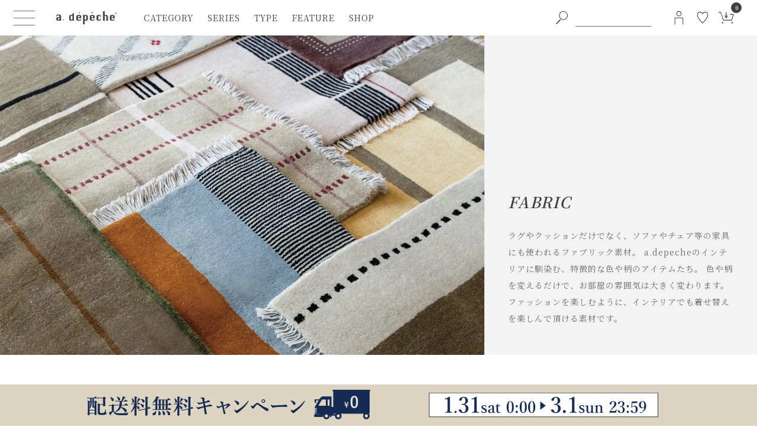

--- FILE ---
content_type: text/html;charset=UTF-8
request_url: https://www.a-depeche.jp/c/material/fabric?page=4&sort=latest
body_size: 47491
content:
<!DOCTYPE html>
<html lang="ja"><head>
  <meta charset="UTF-8">
  
  <title>ファブリック | a.depeche(アデペシュ)</title>
  <meta name="viewport" content="width=device-width">


    <meta name="description" content="ラグやクッションだけでなく、ソファやチェア等の家具にも使われるファブリック素材。 a.depecheのインテリアに馴染む、特徴的な色や柄のアイテムたち。 色や柄を変えるだけで、お部屋の雰囲気は大きく変わります。">
    <meta name="keywords" content="ファブリック,a.depeche(アデペシュ)">
  
  <link rel="stylesheet" href="https://adepeche.itembox.design/system/fs_style.css?t=20251118042546">
  <link rel="stylesheet" href="https://adepeche.itembox.design/generate/theme18/fs_original.css?t=20251118042546">
  
  <link rel="canonical" href="https://www.a-depeche.jp/c/material/fabric">
  
  <link rel="prev" href="https://www.a-depeche.jp/c/material/fabric?page=2&sort=latest">
  
  
  <script>
    window._FS=window._FS||{};_FS.val={"trackingParameterNames":["id"],"tiktok":{"enabled":false,"pixelCode":null},"recaptcha":{"enabled":false,"siteKey":null},"clientInfo":{"memberId":"guest","fullName":"ゲスト","lastName":"","firstName":"ゲスト","nickName":"ゲスト","stageId":"","stageName":"","subscribedToNewsletter":"false","loggedIn":"false","totalPoints":"","activePoints":"","pendingPoints":"","purchasePointExpiration":"","specialPointExpiration":"","specialPoints":"","pointRate":"","companyName":"","membershipCardNo":"","wishlist":"","prefecture":""},"enhancedEC":{"ga4Dimensions":{"userScope":{"login":"{@ member.logged_in @}","stage":"{@ member.stage_order @}"}},"amazonCheckoutName":"Amazon Pay","measurementId":"G-FJQ0YGFZDN","trackingId":"UA-46725225-11","dimensions":{"dimension1":{"key":"log","value":"{@ member.logged_in @}"},"dimension2":{"key":"mem","value":"{@ member.stage_order @}"}}},"shopKey":"adepeche","device":"PC","cart":{"stayOnPage":false}};
  </script>
  
  <script src="/shop/js/webstore-nr.js?t=20251118042546"></script>
  <script src="/shop/js/webstore-vg.js?t=20251118042546"></script>
  
    <script src="//r2.future-shop.jp/fs.adepeche/pc/recommend.js"></script>
  
  
  
  
  
  
    <meta property="og:title" content="ファブリック | a.depeche(アデペシュ)">
    <meta property="og:type" content="website">
    <meta property="og:url" content="https://www.a-depeche.jp/c/material/fabric?page&#x3D;4&amp;sort&#x3D;latest">
    <meta property="og:site_name" content="a.depeche(アデペシュ)">
    <meta property="og:description" content="ラグやクッションだけでなく、ソファやチェア等の家具にも使われるファブリック素材。 a.depecheのインテリアに馴染む、特徴的な色や柄のアイテムたち。 色や柄を変えるだけで、お部屋の雰囲気は大きく変わります。">
  
  
  
    <script type="text/javascript" >
      document.addEventListener('DOMContentLoaded', function() {
        _FS.CMATag('{"fs_member_id":"{@ member.id @}","fs_page_kind":"category","fs_category_url":"material+fabric"}')
      })
    </script>
  
  
  <meta
  name="google-site-verification"
  content="sxerFFUN3j_fbyEPV_Tfr-dnubdwH-wJsWWJvcRLeR8">
<script async src="https://www.googletagmanager.com/gtag/js?id=G-FJQ0YGFZDN"></script>
<!-- ピンタレスト認証タグ -->
<meta name="p:domain_verify" content="01255477e514d242ff42aaa05891efd6">
<!-- ファビコン -->
<link rel="icon" href="https://adepeche.itembox.design/item/assets/images/favicon.ico?t=20260202134512">
<link
  rel="icon"
  type="image/png"
  href="https://www.a-depeche.jp/android-chrome-192x192.png"
  sizes="192x192">
<link
  rel="apple-touch-icon"
  sizes="180x180"
  href="https://www.a-depeche.jp/apple-touch-icon.png">
<!-- **OGPタグ（フリーパーツ）↓↓ -->
<meta property="og:title" content="ファブリック | a.depeche(アデペシュ)">
<meta property="og:type" content="">
<meta property="og:url" content="https://www.a-depeche.jp/c/material/fabric?page&#x3D;4&amp;sort&#x3D;latest">
<meta property="og:image" content="https://adepeche.itembox.design/item/assets-24/images/ogp.jpg?t=20260202134512">
<meta property="og:site_name" content="a.depeche(アデペシュ)">
<meta property="og:description" content="ラグやクッションだけでなく、ソファやチェア等の家具にも使われるファブリック素材。 a.depecheのインテリアに馴染む、特徴的な色や柄のアイテムたち。 色や柄を変えるだけで、お部屋の雰囲気は大きく変わります。">
<!-- **OGPタグ（フリーパーツ）↑↑ -->
<link rel="preload" href="https://adepeche.itembox.design/item/assets-24/fonts/n-icomoon.woff?t=20260202134512" as="font" type="font/woff" crossorigin>
<!--google font -->
<link rel="preconnect" href="https://fonts.googleapis.com">
<link rel="preconnect" href="https://fonts.gstatic.com" crossorigin>
<link
  href="https://fonts.googleapis.com/css2?family=Noto+Serif+JP:wght@400;600&display=swap"
  rel="stylesheet">

<link href="https://cdn.jsdelivr.net/npm/bootstrap@5.3.0/dist/css/bootstrap.min.css" rel="stylesheet" integrity="sha384-9ndCyUaIbzAi2FUVXJi0CjmCapSmO7SnpJef0486qhLnuZ2cdeRhO02iuK6FUUVM" crossorigin="anonymous">

<!--プラグインCSS共通-->
<link rel="stylesheet" href="https://cdnjs.cloudflare.com/ajax/libs/simplebar/6.2.5/simplebar.min.css" integrity="sha512-rptDreZF629VL73El0GaBEH9tlYEKDJFUr+ysb+9whgSGbwYfGGA61dVtQFL0qC8/SZv/EQFW5JtwEFf+8zKYg==" crossorigin="anonymous" referrerpolicy="no-referrer">
<!--CSS共通-->
<!--<link rel="stylesheet" href="https://adepeche.itembox.design/item/assets-24/css/style.css?t=20260202134512">-->
<link rel="stylesheet" href="https://adepeche.itembox.design/item/assets-24/css/style.css?t=2024050603">
<script async src="https://www.googletagmanager.com/gtag/js?id=G-FJQ0YGFZDN"></script>

<script><!--
_FS.setTrackingTag('%3Cscript+type%3D%22text%2Fjavascript%22%3Ercm_user_id+%3D%27%7B%40+member.id+%40%7D%27%3B%3C%2Fscript%3E%0A%3C%21--+Google+Tag+Manager+--%3E%0A%3Cscript%3E%28function%28w%2Cd%2Cs%2Cl%2Ci%29%7Bw%5Bl%5D%3Dw%5Bl%5D%7C%7C%5B%5D%3Bw%5Bl%5D.push%28%7B%27gtm.start%27%3A%0Anew+Date%28%29.getTime%28%29%2Cevent%3A%27gtm.js%27%7D%29%3Bvar+f%3Dd.getElementsByTagName%28s%29%5B0%5D%2C%0Aj%3Dd.createElement%28s%29%2Cdl%3Dl%21%3D%27dataLayer%27%3F%27%26l%3D%27%2Bl%3A%27%27%3Bj.async%3Dtrue%3Bj.src%3D%0A%27https%3A%2F%2Fwww.googletagmanager.com%2Fgtm.js%3Fid%3D%27%2Bi%2Bdl%3Bf.parentNode.insertBefore%28j%2Cf%29%3B%0A%7D%29%28window%2Cdocument%2C%27script%27%2C%27dataLayer%27%2C%27GTM-WHXF5CL%27%29%3B%3C%2Fscript%3E%0A%3C%21--+End+Google+Tag+Manager+--%3E%0A%3C%21--+Google+Tag+Manager+%28noscript%29+--%3E%0A%3Cnoscript%3E%3Ciframe+src%3D%22https%3A%2F%2Fwww.googletagmanager.com%2Fns.html%3Fid%3DGTM-WHXF5CL%22%0Aheight%3D%220%22+width%3D%220%22+style%3D%22display%3Anone%3Bvisibility%3Ahidden%22%3E%3C%2Fiframe%3E%3C%2Fnoscript%3E%0A%3C%21--+End+Google+Tag+Manager+%28noscript%29+--%3E%0A%3Cmeta+name%3D%22facebook-domain-verification%22+content%3D%229t00ds6zg4o06kr1i85ov5sznv8xz7%22+%2F%3E%0A%3Cscript+type%3D%22text%2Fjavascript%22%3E%0A++++%28function%28c%2Cl%2Ca%2Cr%2Ci%2Ct%2Cy%29%7B%0A++++++++c%5Ba%5D%3Dc%5Ba%5D%7C%7Cfunction%28%29%7B%28c%5Ba%5D.q%3Dc%5Ba%5D.q%7C%7C%5B%5D%29.push%28arguments%29%7D%3B%0A++++++++t%3Dl.createElement%28r%29%3Bt.async%3D1%3Bt.src%3D%22https%3A%2F%2Fwww.clarity.ms%2Ftag%2F%22%2Bi%3B%0A++++++++y%3Dl.getElementsByTagName%28r%29%5B0%5D%3By.parentNode.insertBefore%28t%2Cy%29%3B%0A++++%7D%29%28window%2C+document%2C+%22clarity%22%2C+%22script%22%2C+%22anc40nketi%22%29%3B%0A%3C%2Fscript%3E%0A%3C%21--+Global+site+tag+%28gtag.js%29+-+Google+Ads%3A+878473832+--%3E%0A%3Cscript+async+src%3D%22https%3A%2F%2Fwww.googletagmanager.com%2Fgtag%2Fjs%3Fid%3DAW-878473832%22%3E%3C%2Fscript%3E%0A%3Cscript%3E%0A++window.dataLayer+%3D+window.dataLayer+%7C%7C+%5B%5D%3B%0A++function+gtag%28%29%7BdataLayer.push%28arguments%29%3B%7D%0A++gtag%28%27js%27%2C+new+Date%28%29%29%3B%0A%0A++gtag%28%27config%27%2C+%27AW-878473832%27%29%3B%0A%3C%2Fscript%3E%0A%0A%3Cscript+src%3D%22%2F%2Fstatics.a8.net%2Fa8sales%2Fa8sales.js%22%3E%3C%2Fscript%3E%0A%3Cscript+src%3D%22%2F%2Fstatics.a8.net%2Fa8sales%2Fa8crossDomain.js%22%3E%3C%2Fscript%3E%0A%3Cscript+src%3D%22%2F%2Fstatics.a8.net%2Fa8sales%2Fa8shopForm.js%22%3E%3C%2Fscript%3E%0A%3Cscript+async+src%3D%22https%3A%2F%2Fs.yimg.jp%2Fimages%2Flisting%2Ftool%2Fcv%2Fytag.js%22%3E%3C%2Fscript%3E%0A%3Cscript%3E%0Awindow.yjDataLayer+%3D+window.yjDataLayer+%7C%7C+%5B%5D%3B%0Afunction+ytag%28%29+%7B+yjDataLayer.push%28arguments%29%3B+%7D%0Aytag%28%7B%22type%22%3A%22ycl_cookie%22%7D%29%3B%0A%3C%2Fscript%3E');
--></script>
</head>
<body class="fs-body-category fs-body-category-fabric" id="fs_ProductCategory">
<script><!--
_FS.setTrackingTag('%3Cscript%3E%0A%28function%28w%2Cd%2Cs%2Cc%2Ci%29%7Bw%5Bc%5D%3Dw%5Bc%5D%7C%7C%7B%7D%3Bw%5Bc%5D.trackingId%3Di%3B%0Avar+f%3Dd.getElementsByTagName%28s%29%5B0%5D%2Cj%3Dd.createElement%28s%29%3Bj.async%3Dtrue%3B%0Aj.src%3D%27%2F%2Fcdn.contx.net%2Fcollect.js%27%3Bf.parentNode.insertBefore%28j%2Cf%29%3B%0A%7D%29%28window%2Cdocument%2C%27script%27%2C%27contx%27%2C%27CTX-x-fSjKo06v%27%29%3B%0A%3C%2Fscript%3E%0A');
--></script>
<div class="fs-l-page">
<header class="p-header">
  <div class="c-header">
    <div class="c-header__left">
      <div class="c-hamburger-menu">
        <button class="c-hamburger-menu__btn" aria-controls="hamburger-menu" aria-expanded="false" aria-label="ハンバーガーメニューボタン">
          <span class="c-hamburger-menu__inner">
            <span class="c-hamburger-menu__line"></span>
            <span class="c-hamburger-menu__line"></span>
            <span class="c-hamburger-menu__line"></span>
          </span>
        </button>
      </div>
      <a href="/" class="c-header-logo"
        ><h1 class="c-header-logo__title">
          <img
            src="https://adepeche.itembox.design/item/assets-24/images/common/logo_gy.svg"
            alt="a.depeche（アデペシュ）インテリア通販"
            width="160"
            height="37"
            class="c-header-logo__image c-header-logo__image--gy">
          <img
            src="https://adepeche.itembox.design/item/assets-24/images/common/logo_wh.svg"
            alt=""
            width="160"
            class="c-header-logo__image c-header-logo__image--wh"
            loading="lazy">
        </h1></a
      >
       <nav
  class="c-c-header-dropdown-menu"
  aria-label="ヘッダーのメインメニュー"
>
  <ul class="c-header-navi">
   <li class="c-header-navi__list">
  <a href="/c/furniture" class="c-header-navi__menu">category</a>
  <div class="c-header-navi-dropdown">
    <ul class="c-header-navi-dropdown__left_list">
      <li>
        <a class="c-header-navi-dropdown__txt_link" href="/c/new"
          >new items<span>新商品</span></a
        >
      </li>
      <li>
        <a class="c-header-navi-dropdown__txt_link" href="/f/ranking"
          >ranking<span>ランキング</span></a
        >
      </li>
      <li>
        <a class="c-header-navi-dropdown__txt_link" href="/blog/"
          >news<span>ニュース</span></a
        >
      </li>
    </ul>
    <div class="c-header-navi-dropdown__right">
      <p class="c-dropdown-category-list__heading">furniture</p>
      <ul class="c-dropdown-category-list">
        <li>
          <a href="/c/furniture/chair" class="c-dropdown-category-link">
            <div class="c-dropdown-category-link__image">
              <picture>
                <source
                  type="image/webp"
                  srcset="https://adepeche.itembox.design/item/assets-24/images/common/header/header_category_f_chair_2x.webp 2x,https://adepeche.itembox.design/item/assets-24/images/common/header/header_category_f_chair.webp 1x">
                <source
                  type="image/jpeg"
                  srcset="https://adepeche.itembox.design/item/assets-24/images/common/header/header_category_f_chair_2x.jpg 2x,https://adepeche.itembox.design/item/assets-24/images/common/header/header_category_f_chair.jpg 1x">
                <img
                  src="https://adepeche.itembox.design/item/assets-24/images/common/header/header_category_f_chair.jpg"
                  loading="lazy"
                  alt=""
                  width="50"
                  height="50">
              </picture>
            </div>
            <div class="c-dropdown-category-link__txt">
              chair<span>チェア</span>
            </div>
          </a>
        </li>
        <li>
          <a href="/c/furniture/table" class="c-dropdown-category-link">
            <div class="c-dropdown-category-link__image">
              <picture>
                <source
                  type="image/webp"
                  srcset="https://adepeche.itembox.design/item/assets-24/images/common/header/header_category_f_table_2x.webp 2x,https://adepeche.itembox.design/item/assets-24/images/common/header/header_category_f_table.webp 1x">
                <source
                  type="image/jpeg"
                  srcset="https://adepeche.itembox.design/item/assets-24/images/common/header/header_category_f_table_2x.jpg 2x,https://adepeche.itembox.design/item/assets-24/images/common/header/header_category_f_table.jpg 1x">
                <img
                  src="https://adepeche.itembox.design/item/assets-24/images/common/header/header_category_f_table.jpg"
                  loading="lazy"
                  alt=""
                  width="50"
                  height="50">
              </picture>
            </div>
            <div class="c-dropdown-category-link__txt">
              table<span>テーブル</span>
            </div>
          </a>
        </li>
        <li>
          <a href="/c/furniture/sofa" class="c-dropdown-category-link">
            <div class="c-dropdown-category-link__image">
              <picture>
                <source
                  type="image/webp"
                  srcset="https://adepeche.itembox.design/item/assets-24/images/common/header/header_category_f_sofa_2x.webp 2x,https://adepeche.itembox.design/item/assets-24/images/common/header/header_category_f_sofa.webp 1x">
                <source
                  type="image/jpeg"
                  srcset="https://adepeche.itembox.design/item/assets-24/images/common/header/header_category_f_sofa_2x.jpg 2x,https://adepeche.itembox.design/item/assets-24/images/common/header/header_category_f_sofa.jpg 1x">
                <img
                  src="https://adepeche.itembox.design/item/assets-24/images/common/header/header_category_f_sofa.jpg"
                  loading="lazy"
                  alt=""
                  width="50"
                  height="50">
              </picture>
            </div>
            <div class="c-dropdown-category-link__txt">
              sofa<span>ソファ</span>
            </div>
          </a>
        </li>
        <li>
          <a
            href="/c/furniture/kitchenstorage"
            class="c-dropdown-category-link"
          >
            <div class="c-dropdown-category-link__image">
              <picture>
                <source
                  type="image/webp"
                  srcset="https://adepeche.itembox.design/item/assets-24/images/common/header/header_category_f_kitchenstorage_2x.webp 2x,https://adepeche.itembox.design/item/assets-24/images/common/header/header_category_f_kitchenstorage.webp 1x">
                <source
                  type="image/jpeg"
                  srcset="https://adepeche.itembox.design/item/assets-24/images/common/header/header_category_f_kitchenstorage_2x.jpg 2x,https://adepeche.itembox.design/item/assets-24/images/common/header/header_category_f_kitchenstorage.jpg 1x">
                <img
                  src="https://adepeche.itembox.design/item/assets-24/images/common/header/header_category_f_kitchenstorage.jpg"
                  loading="lazy"
                  alt=""
                  width="50"
                  height="50">
              </picture>
            </div>
            <div class="c-dropdown-category-link__txt">
              kitchen<span>キッチン収納・食器棚</span>
            </div>
          </a>
        </li>
        <li>
          <a
            href="/c/furniture/cabinetstorage"
            class="c-dropdown-category-link"
          >
            <div class="c-dropdown-category-link__image">
              <picture>
                <source
                  type="image/webp"
                  srcset="https://adepeche.itembox.design/item/assets-24/images/common/header/header_category_f_cabinetstorage_2x.webp 2x,https://adepeche.itembox.design/item/assets-24/images/common/header/header_category_f_cabinetstorage.webp 1x">
                <source
                  type="image/jpeg"
                  srcset="https://adepeche.itembox.design/item/assets-24/images/common/header/header_category_f_cabinetstorage_2x.jpg 2x,https://adepeche.itembox.design/item/assets-24/images/common/header/header_category_f_cabinetstorage.jpg 1x">
                <img
                  src="https://adepeche.itembox.design/item/assets-24/images/common/header/header_category_f_cabinetstorage.jpg"
                  loading="lazy"
                  alt=""
                  width="50"
                  height="50">
              </picture>
            </div>
            <div class="c-dropdown-category-link__txt">
              cabinet<span>キャビネット/チェスト</span>
            </div>
          </a>
        </li>
        <li>
          <a href="/c/furniture/shelfstorage" class="c-dropdown-category-link">
            <div class="c-dropdown-category-link__image">
              <picture>
                <source
                  type="image/webp"
                  srcset="https://adepeche.itembox.design/item/assets-24/images/common/header/header_category_f_shelfstorage_2x.webp 2x,https://adepeche.itembox.design/item/assets-24/images/common/header/header_category_f_shelfstorage.webp 1x">
                <source
                  type="image/jpeg"
                  srcset="https://adepeche.itembox.design/item/assets-24/images/common/header/header_category_f_shelfstorage_2x.jpg 2x,https://adepeche.itembox.design/item/assets-24/images/common/header/header_category_f_shelfstorage.jpg 1x">
                <img
                  src="https://adepeche.itembox.design/item/assets-24/images/common/header/header_category_f_shelfstorage.jpg"
                  loading="lazy"
                  alt=""
                  width="50"
                  height="50">
              </picture>
            </div>
            <div class="c-dropdown-category-link__txt">
              shelf<span>シェルフ・飾り棚</span>
            </div>
          </a>
        </li>
        <li>
          <a href="/c/furniture/tvboard" class="c-dropdown-category-link">
            <div class="c-dropdown-category-link__image">
              <picture>
                <source
                  type="image/webp"
                  srcset="https://adepeche.itembox.design/item/assets-24/images/common/header/header_category_f_tvboard_2x.webp 2x,https://adepeche.itembox.design/item/assets-24/images/common/header/header_category_f_tvboard.webp 1x">
                <source
                  type="image/jpeg"
                  srcset="https://adepeche.itembox.design/item/assets-24/images/common/header/header_category_f_tvboard_2x.jpg 2x,https://adepeche.itembox.design/item/assets-24/images/common/header/header_category_f_tvboard.jpg 1x">
                <img
                  src="https://adepeche.itembox.design/item/assets-24/images/common/header/header_category_f_tvboard.jpg"
                  loading="lazy"
                  alt=""
                  width="50"
                  height="50">
              </picture>
            </div>
            <div class="c-dropdown-category-link__txt">
              tv board<span>テレビボード</span>
            </div>
          </a>
        </li>
        <li>
          <a href="/c/furniture/bed" class="c-dropdown-category-link">
            <div class="c-dropdown-category-link__image">
              <picture>
                <source
                  type="image/webp"
                  srcset="https://adepeche.itembox.design/item/assets-24/images/common/header/header_category_f_bed_2x.webp 2x,https://adepeche.itembox.design/item/assets-24/images/common/header/header_category_f_bed.webp 1x">
                <source
                  type="image/jpeg"
                  srcset="https://adepeche.itembox.design/item/assets-24/images/common/header/header_category_f_bed_2x.jpg 2x,https://adepeche.itembox.design/item/assets-24/images/common/header/header_category_f_bed.jpg 1x">
                <img
                  src="https://adepeche.itembox.design/item/assets-24/images/common/header/header_category_f_bed.jpg"
                  loading="lazy"
                  alt=""
                  width="50"
                  height="50">
              </picture>
            </div>
            <div class="c-dropdown-category-link__txt">
              bed<span>ベッド</span>
            </div>
          </a>
        </li>
        <li>
          <a href="/c/outlet/" class="c-dropdown-category-link">
            <div class="c-dropdown-category-link__image">
              <picture>
                <source
                  type="image/webp"
                  srcset="https://adepeche.itembox.design/item/assets-24/images/common/header/header_category_f_outlet_2x.webp 2x,https://adepeche.itembox.design/item/assets-24/images/common/header/header_category_f_outlet.webp 1x">
                <source
                  type="image/jpeg"
                  srcset="https://adepeche.itembox.design/item/assets-24/images/common/header/header_category_f_outlet_2x.jpg 2x,https://adepeche.itembox.design/item/assets-24/images/common/header/header_category_f_outlet.jpg 1x">
                <img
                  src="https://adepeche.itembox.design/item/assets-24/images/common/header/header_category_f_outlet.jpg"
                  loading="lazy"
                  alt=""
                  width="50"
                  height="50">
              </picture>
            </div>
            <div class="c-dropdown-category-link__txt">
              outlet<span>アウトレット</span>
            </div>
          </a>
        </li>
      </ul>
      <p class="c-dropdown-category-list__heading">interior</p>
      <ul class="c-dropdown-category-list">
        <li>
          <a href="/c/interior" class="c-dropdown-category-link">
            <div class="c-dropdown-category-link__image">
              <picture>
                <source
                  type="image/webp"
                  srcset="https://adepeche.itembox.design/item/assets-24/images/common/header/header_category_g_interior_2x.webp 2x,https://adepeche.itembox.design/item/assets-24/images/common/header/header_category_g_interior.webp 1x">
                <source
                  type="image/jpeg"
                  srcset="https://adepeche.itembox.design/item/assets-24/images/common/header/header_category_g_interior_2x.jpg 2x,https://adepeche.itembox.design/item/assets-24/images/common/header/header_category_g_interior.jpg 1x">
                <img
                  src="https://adepeche.itembox.design/item/assets-24/images/common/header/header_category_g_interior.jpg"
                  loading="lazy"
                  alt=""
                  width="50"
                  height="50">
              </picture>
            </div>
            <div class="c-dropdown-category-link__txt">
              interior<span>インテリア</span>
            </div>
          </a>
        </li>
        <li>
          <a href="/c/interiorstorage" class="c-dropdown-category-link">
            <div class="c-dropdown-category-link__image">
              <picture>
                <source
                  type="image/webp"
                  srcset="https://adepeche.itembox.design/item/assets-24/images/common/header/header_category_g_interiorstorage_2x.webp 2x,https://adepeche.itembox.design/item/assets-24/images/common/header/header_category_g_interiorstorage.webp 1x">
                <source
                  type="image/jpeg"
                  srcset="https://adepeche.itembox.design/item/assets-24/images/common/header/header_category_g_interiorstorage_2x.jpg 2x,https://adepeche.itembox.design/item/assets-24/images/common/header/header_category_g_interiorstorage.jpg 1x">
                <img
                  src="https://adepeche.itembox.design/item/assets-24/images/common/header/header_category_g_interiorstorage.jpg"
                  loading="lazy"
                  alt=""
                  width="50"
                  height="50">
              </picture>
            </div>
            <div class="c-dropdown-category-link__txt">
              case<span> ケース・収納</span>
            </div>
          </a>
        </li>
        <li>
          <a href="/c/lighting" class="c-dropdown-category-link">
            <div class="c-dropdown-category-link__image">
              <picture>
                <source
                  type="image/webp"
                  srcset="https://adepeche.itembox.design/item/assets-24/images/common/header/header_category_g_light_2x.webp 2x,https://adepeche.itembox.design/item/assets-24/images/common/header/header_category_g_light.webp 1x">
                <source
                  type="image/jpeg"
                  srcset="https://adepeche.itembox.design/item/assets-24/images/common/header/header_category_g_light_2x.jpg 2x,https://adepeche.itembox.design/item/assets-24/images/common/header/header_category_g_light.jpg 1x">
                <img
                  src="https://adepeche.itembox.design/item/assets-24/images/common/header/header_category_g_light.jpg"
                  loading="lazy"
                  alt=""
                  width="50"
                  height="50">
              </picture>
            </div>
            <div class="c-dropdown-category-link__txt">
              light<span>照明・ライト</span>
            </div>
          </a>
        </li>
        <li>
          <a href="/c/rug" class="c-dropdown-category-link">
            <div class="c-dropdown-category-link__image">
              <picture>
                <source
                  type="image/webp"
                  srcset="https://adepeche.itembox.design/item/assets-24/images/common/header/header_category_g_rug_2x.webp 2x,https://adepeche.itembox.design/item/assets-24/images/common/header/header_category_g_rug.webp 1x">
                <source
                  type="image/jpeg"
                  srcset="https://adepeche.itembox.design/item/assets-24/images/common/header/header_category_g_rug_2x.jpg 2x,https://adepeche.itembox.design/item/assets-24/images/common/header/header_category_g_rug.jpg 1x">
                <img
                  src="https://adepeche.itembox.design/item/assets-24/images/common/header/header_category_g_rug.jpg"
                  loading="lazy"
                  alt=""
                  width="50"
                  height="50">
              </picture>
            </div>
            <div class="c-dropdown-category-link__txt">
              rug<span>ラグ・マット</span>
            </div>
          </a>
        </li>
        <li>
          <a href="/c/kitchen" class="c-dropdown-category-link">
            <div class="c-dropdown-category-link__image">
              <picture>
                <source
                  type="image/webp"
                  srcset="https://adepeche.itembox.design/item/assets-24/images/common/header/header_category_g_kitchen_2x.webp 2x,https://adepeche.itembox.design/item/assets-24/images/common/header/header_category_g_kitchen.webp 1x">
                <source
                  type="image/jpeg"
                  srcset="https://adepeche.itembox.design/item/assets-24/images/common/header/header_category_g_kitchen_2x.jpg 2x,https://adepeche.itembox.design/item/assets-24/images/common/header/header_category_g_kitchen.jpg 1x">
                <img
                  src="https://adepeche.itembox.design/item/assets-24/images/common/header/header_category_g_kitchen.jpg"
                  loading="lazy"
                  alt=""
                  width="50"
                  height="50">
              </picture>
            </div>
            <div class="c-dropdown-category-link__txt">
              kitchen<span>キッチン</span>
            </div>
          </a>
        </li>
        <li>
          <a href="/c/customparts" class="c-dropdown-category-link">
            <div class="c-dropdown-category-link__image">
              <picture>
                <source
                  type="image/webp"
                  srcset="https://adepeche.itembox.design/item/assets-24/images/common/header/header_category_g_customparts_2x.webp 2x,https://adepeche.itembox.design/item/assets-24/images/common/header/header_category_g_customparts.webp 1x">
                <source
                  type="image/jpeg"
                  srcset="https://adepeche.itembox.design/item/assets-24/images/common/header/header_category_g_customparts_2x.jpg 2x,https://adepeche.itembox.design/item/assets-24/images/common/header/header_category_g_customparts.jpg 1x">
                <img
                  src="https://adepeche.itembox.design/item/assets-24/images/common/header/header_category_g_customparts.jpg"
                  loading="lazy"
                  alt=""
                  width="50"
                  height="50">
              </picture>
            </div>
            <div class="c-dropdown-category-link__txt">
              custom parts<span>カスタムパーツ</span>
            </div>
          </a>
        </li>
        <li>
          <a href="/c/fashion" class="c-dropdown-category-link">
            <div class="c-dropdown-category-link__image">
              <picture>
                <source
                  type="image/webp"
                  srcset="https://adepeche.itembox.design/item/assets-24/images/common/header/header_category_g_fashion_2x.webp 2x,https://adepeche.itembox.design/item/assets-24/images/common/header/header_category_g_fashion.webp 1x">
                <source
                  type="image/jpeg"
                  srcset="https://adepeche.itembox.design/item/assets-24/images/common/header/header_category_g_fashion_2x.jpg 2x,https://adepeche.itembox.design/item/assets-24/images/common/header/header_category_g_fashion.jpg 1x">
                <img
                  src="https://adepeche.itembox.design/item/assets-24/images/common/header/header_category_g_fashion.jpg"
                  loading="lazy"
                  alt=""
                  width="50"
                  height="50">
              </picture>
            </div>
            <div class="c-dropdown-category-link__txt">
              fashion<span>ファッション</span>
            </div>
          </a>
        </li>
        <li>
          <a href="/c/fragrance" class="c-dropdown-category-link">
            <div class="c-dropdown-category-link__image">
              <picture>
                <source
                  type="image/webp"
                  srcset="https://adepeche.itembox.design/item/assets-24/images/common/header/header_category_g_fragrance_2x.webp 2x,https://adepeche.itembox.design/item/assets-24/images/common/header/header_category_g_fragrance.webp 1x">
                <source
                  type="image/jpeg"
                  srcset="https://adepeche.itembox.design/item/assets-24/images/common/header/header_category_g_fragrance_2x.jpg 2x,https://adepeche.itembox.design/item/assets-24/images/common/header/header_category_g_fragrance.jpg 1x">
                <img
                  src="https://adepeche.itembox.design/item/assets-24/images/common/header/header_category_g_fragrance.jpg"
                  loading="lazy"
                  alt=""
                  width="50"
                  height="50">
              </picture>
            </div>
            <div class="c-dropdown-category-link__txt">
              fragrance<span>フレグランス</span>
            </div>
          </a>
        </li>
        <li>
          <a href="/c/sanitary" class="c-dropdown-category-link">
            <div class="c-dropdown-category-link__image">
              <picture>
                <source
                  type="image/webp"
                  srcset="https://adepeche.itembox.design/item/assets-24/images/common/header/header_category_g_sanitary_2x.webp 2x,https://adepeche.itembox.design/item/assets-24/images/common/header/header_category_g_sanitary.webp 1x">
                <source
                  type="image/jpeg"
                  srcset="https://adepeche.itembox.design/item/assets-24/images/common/header/header_category_g_sanitary_2x.jpg 2x,https://adepeche.itembox.design/item/assets-24/images/common/header/header_category_g_sanitary.jpg 1x">
                <img
                  src="https://adepeche.itembox.design/item/assets-24/images/common/header/header_category_g_sanitary.jpg"
                  loading="lazy"
                  alt=""
                  width="50"
                  height="50">
              </picture>
            </div>
            <div class="c-dropdown-category-link__txt">
              bath<span>バス・トイレ用品</span>
            </div>
          </a>
        </li>
        <li>
          <a href="/c/outdoortravel" class="c-dropdown-category-link">
            <div class="c-dropdown-category-link__image">
              <picture>
                <source
                  type="image/webp"
                  srcset="https://adepeche.itembox.design/item/assets-24/images/common/header/header_category_g_outdoor_2x.webp 2x,https://adepeche.itembox.design/item/assets-24/images/common/header/header_category_g_outdoor.webp 1x">
                <source
                  type="image/jpeg"
                  srcset="https://adepeche.itembox.design/item/assets-24/images/common/header/header_category_g_outdoor_2x.jpg 2x,https://adepeche.itembox.design/item/assets-24/images/common/header/header_category_g_outdoor.jpg 1x">
                <img
                  src="https://adepeche.itembox.design/item/assets-24/images/common/header/header_category_g_outdoor.jpg"
                  loading="lazy"
                  alt=""
                  width="50"
                  height="50">
              </picture>
            </div>
            <div class="c-dropdown-category-link__txt">
              outdoor<span>アウトドア・トラベル</span>
            </div>
          </a>
        </li>
        <li>
          <a href="/c/homeappliances" class="c-dropdown-category-link">
            <div class="c-dropdown-category-link__image">
              <picture>
                <source
                  type="image/webp"
                  srcset="https://adepeche.itembox.design/item/assets-24/images/common/header/header_category_g_homeappliances_2x.webp 2x,https://adepeche.itembox.design/item/assets-24/images/common/header/header_category_g_homeappliances.webp 1x">
                <source
                  type="image/jpeg"
                  srcset="https://adepeche.itembox.design/item/assets-24/images/common/header/header_category_g_homeappliances_2x.jpg 2x,https://adepeche.itembox.design/item/assets-24/images/common/header/header_category_g_homeappliances.jpg 1x">
                <img
                  src="https://adepeche.itembox.design/item/assets-24/images/common/header/header_category_g_homeappliances.jpg"
                  loading="lazy"
                  alt=""
                  width="50"
                  height="50">
              </picture>
            </div>
            <div class="c-dropdown-category-link__txt">
              home appliances<span>デザイン家電</span>
            </div>
          </a>
        </li>
        <li>
          <a href="/c/cleaning" class="c-dropdown-category-link">
            <div class="c-dropdown-category-link__image">
              <picture>
                <source
                  type="image/webp"
                  srcset="https://adepeche.itembox.design/item/assets-24/images/common/header/header_category_g_cleaning_2x.webp 2x,https://adepeche.itembox.design/item/assets-24/images/common/header/header_category_g_cleaning.webp 1x">
                <source
                  type="image/jpeg"
                  srcset="https://adepeche.itembox.design/item/assets-24/images/common/header/header_category_g_cleaning_2x.jpg 2x,https://adepeche.itembox.design/item/assets-24/images/common/header/header_category_g_cleaning.jpg 1x">
                <img
                  src="https://adepeche.itembox.design/item/assets-24/images/common/header/header_category_g_cleaning.jpg"
                  loading="lazy"
                  alt=""
                  width="50"
                  height="50">
              </picture>
            </div>
            <div class="c-dropdown-category-link__txt">
              cleaning<span>掃除用品</span>
            </div>
          </a>
        </li>
        <!-- <li>
            <a href="/c/food" class="c-dropdown-category-link">
              <div class="c-dropdown-category-link__image">
              <picture>
                <source
                  type="image/webp"
                  srcset="https://adepeche.itembox.design/item/assets-24/images/common/header/header_category_g_food_2x.webp 2x,https://adepeche.itembox.design/item/assets-24/images/common/header/header_category_g_food.webp 1x">
                <source
                  type="image/jpeg"
                  srcset="https://adepeche.itembox.design/item/assets-24/images/common/header/header_category_g_food_2x.jpg 2x,https://adepeche.itembox.design/item/assets-24/images/common/header/header_category_g_food.jpg 1x">
                <img
                  src="https://adepeche.itembox.design/item/assets-24/images/common/header/header_category_g_food.jpg"
                  loading="lazy"
                  alt=""
                  width="50"
                  height="50">
              </picture>
              </div>
              <div class="c-dropdown-category-link__txt">
                food<span>食品</span>
              </div>
            </a>
          </li>
          <li>
            <a href="/c/shop" class="c-dropdown-category-link">
              <div class="c-dropdown-category-link__image">
              <picture>
                <source
                  type="image/webp"
                  srcset="https://adepeche.itembox.design/item/assets-24/images/common/header/header_category_g_shop_2x.webp 2x,https://adepeche.itembox.design/item/assets-24/images/common/header/header_category_g_shop.webp 1x">
                <source
                  type="image/jpeg"
                  srcset="https://adepeche.itembox.design/item/assets-24/images/common/header/header_category_g_shop_2x.jpg 2x,https://adepeche.itembox.design/item/assets-24/images/common/header/header_category_g_shop.jpg 1x">
                <img
                  src="https://adepeche.itembox.design/item/assets-24/images/common/header/header_category_g_shop.jpg"
                  loading="lazy"
                  alt=""
                  width="50"
                  height="50">
              </picture>
              </div>
              <div class="c-dropdown-category-link__txt">
                shop<span>店舗商品</span>
              </div>
            </a>
          </li> -->
      </ul>
    </div>
  </div>
</li>
    <li class="c-header-navi__list">
      <a href="/c/series" class="c-header-navi__menu">series</a>
      <div class="c-header-navi-dropdown">
        <ul class="c-header-navi-dropdown__left_list">
          <li>
            <a class="c-header-navi-dropdown__txt_link" href="/c/new"
              >new items<span>新商品</span></a
            >
          </li>
          <li>
            <a class="c-header-navi-dropdown__txt_link" href="/f/ranking"
              >ranking<span>ランキング</span></a
            >
          </li>
          <li>
            <a class="c-header-navi-dropdown__txt_link" href="/blog/"
              >news<span>ニュース</span></a
            >
          </li>
        </ul>
        <div class="c-header-navi-dropdown__right">
          <ul class="c-dropdown-type-list">
            <li>
              <a href="/c/series/danis-series" class="c-dropdown-type-link">
                <picture>
                  <source
                    type="image/webp"
                    srcset="https://adepeche.itembox.design/item/assets-24/images/common/header/header_series_danis_2x.webp 2x,https://adepeche.itembox.design/item/assets-24/images/common/header/header_series_danis.webp 1x">
                  <source
                    type="image/jpeg"
                    srcset="https://adepeche.itembox.design/item/assets-24/images/common/header/header_series_danis_2x.jpg 2x,https://adepeche.itembox.design/item/assets-24/images/common/header/header_series_danis.jpg 1x">
                  <img
                    src="https://adepeche.itembox.design/item/assets-24/images/common/header/header_series_danis.jpg"
                    loading="lazy"
                    alt=""
                    width="150"
                    height="113">
                </picture>
                <span>danis</span>
              </a>
            </li>
            <li>
              <a href="/f/series-sou" class="c-dropdown-type-link">
                <picture>
                  <source
                    type="image/webp"
                    srcset="https://adepeche.itembox.design/item/assets-24/images/common/header/header_series_sou_2x.webp 2x,https://adepeche.itembox.design/item/assets-24/images/common/header/header_series_sou.webp 1x">
                  <source
                    type="image/jpeg"
                    srcset="https://adepeche.itembox.design/item/assets-24/images/common/header/header_series_sou_2x.jpg 2x,https://adepeche.itembox.design/item/assets-24/images/common/header/header_series_sou.jpg 1x">
                  <img
                    src="https://adepeche.itembox.design/item/assets-24/images/common/header/header_series_sou.jpg"
                    loading="lazy"
                    alt=""
                    width="150"
                    height="113">
                </picture>
                <span>sou</span>
              </a>
            </li>
            <li>
              <a
                href="/f/series-bms"
                class="c-dropdown-type-link"
              >
                <picture>
                  <source
                    type="image/webp"
                    srcset="https://adepeche.itembox.design/item/assets-24/images/common/header/header_series_blockmulti_2x.webp 2x,https://adepeche.itembox.design/item/assets-24/images/common/header/header_series_blockmulti.webp 1x">
                  <source
                    type="image/jpeg"
                    srcset="https://adepeche.itembox.design/item/assets-24/images/common/header/header_series_blockmulti_2x.jpg 2x,https://adepeche.itembox.design/item/assets-24/images/common/header/header_series_blockmulti.jpg 1x">
                  <img
                    src="https://adepeche.itembox.design/item/assets-24/images/common/header/header_series_blockmulti.jpg"
                    loading="lazy"
                    alt=""
                    width="150"
                    height="113">
                </picture>
                <span>block multi</span>
              </a>
            </li>
            <li>
              <a href="/f/series-cadeal" class="c-dropdown-type-link">
                <picture>
                  <source
                    type="image/webp"
                    srcset="https://adepeche.itembox.design/item/assets-24/images/common/header/header_series_cadeal_2x.webp 2x,https://adepeche.itembox.design/item/assets-24/images/common/header/header_series_cadeal.webp 1x">
                  <source
                    type="image/jpeg"
                    srcset="https://adepeche.itembox.design/item/assets-24/images/common/header/header_series_cadeal_2x.jpg 2x,https://adepeche.itembox.design/item/assets-24/images/common/header/header_series_cadeal.jpg 1x">
                  <img
                    src="https://adepeche.itembox.design/item/assets-24/images/common/header/header_series_cadeal.jpg"
                    loading="lazy"
                    alt=""
                    width="150"
                    height="113">
                </picture>
                <span>cadeal</span>
              </a>
            </li>
            <li>
              <a href="/f/series-splem" class="c-dropdown-type-link">
                <picture>
                  <source
                    type="image/webp"
                    srcset="https://adepeche.itembox.design/item/assets-24/images/common/header/header_series_splem_2x.webp 2x,https://adepeche.itembox.design/item/assets-24/images/common/header/header_series_splem.webp 1x">
                  <source
                    type="image/jpeg"
                    srcset="https://adepeche.itembox.design/item/assets-24/images/common/header/header_series_splem_2x.jpg 2x,https://adepeche.itembox.design/item/assets-24/images/common/header/header_series_splem.jpg 1x">
                  <img
                    src="https://adepeche.itembox.design/item/assets-24/images/common/header/header_series_splem.jpg"
                    loading="lazy"
                    alt=""
                    width="150"
                    height="113">
                </picture>
                <span>splem</span>
              </a>
            </li>
            <li>
              <a href="/c/series/solo-series" class="c-dropdown-type-link">
                <picture>
                  <source
                    type="image/webp"
                    srcset="https://adepeche.itembox.design/item/assets-24/images/common/header/header_series_solo_2x.webp 2x,https://adepeche.itembox.design/item/assets-24/images/common/header/header_series_solo.webp 1x">
                  <source
                    type="image/jpeg"
                    srcset="https://adepeche.itembox.design/item/assets-24/images/common/header/header_series_solo_2x.jpg 2x,https://adepeche.itembox.design/item/assets-24/images/common/header/header_series_solo.jpg 1x">
                  <img
                    src="https://adepeche.itembox.design/item/assets-24/images/common/header/header_series_solo.jpg"
                    loading="lazy"
                    alt=""
                    width="150"
                    height="113">
                </picture>
                <span>solo</span>
              </a>
            </li>
            <li>
              <a href="/c/series/warm-series" class="c-dropdown-type-link">
                <picture>
                  <source
                    type="image/webp"
                    srcset="https://adepeche.itembox.design/item/assets-24/images/common/header/header_series_warm_2x.webp 2x,https://adepeche.itembox.design/item/assets-24/images/common/header/header_series_warm.webp 1x">
                  <source
                    type="image/jpeg"
                    srcset="https://adepeche.itembox.design/item/assets-24/images/common/header/header_series_warm_2x.jpg 2x,https://adepeche.itembox.design/item/assets-24/images/common/header/header_series_warm.jpg 1x">
                  <img
                    src="https://adepeche.itembox.design/item/assets-24/images/common/header/header_series_warm.jpg"
                    loading="lazy"
                    alt=""
                    width="150"
                    height="113">
                </picture>
                <span>warm</span>
              </a>
            </li>
            <li>
              <a href="/c/series/pell-series" class="c-dropdown-type-link">
                <picture>
                  <source
                    type="image/webp"
                    srcset="https://adepeche.itembox.design/item/assets-24/images/common/header/header_series_pell_2x.webp 2x,https://adepeche.itembox.design/item/assets-24/images/common/header/header_series_pell.webp 1x">
                  <source
                    type="image/jpeg"
                    srcset="https://adepeche.itembox.design/item/assets-24/images/common/header/header_series_pell_2x.jpg 2x,https://adepeche.itembox.design/item/assets-24/images/common/header/header_series_pell.jpg 1x">
                  <img
                    src="https://adepeche.itembox.design/item/assets-24/images/common/header/header_series_pell.jpg"
                    loading="lazy"
                    alt=""
                    width="150"
                    height="113">
                </picture>
                <span>pell</span>
              </a>
            </li>
          </ul>
          <a href="/c/series" class="c-primary-link">view all</a>
        </div>
      </div>
    </li>
    <li class="c-header-navi__list">
      <a href="/c/scene" class="c-header-navi__menu">type</a>
      <div class="c-header-navi-dropdown">
        <ul class="c-header-navi-dropdown__left_list">
          <li>
            <a class="c-header-navi-dropdown__txt_link" href="/c/new"
              >new items<span>新商品</span></a
            >
          </li>
          <li>
            <a class="c-header-navi-dropdown__txt_link" href="/f/ranking"
              >ranking<span>ランキング</span></a
            >
          </li>
          <li>
            <a class="c-header-navi-dropdown__txt_link" href="/blog/"
              >news<span>ニュース</span></a
            >
          </li>
        </ul>
        <div class="c-header-navi-dropdown__right">
          <ul class="c-dropdown-type-list">
            <li>
              <a href="/c/scene" class="c-dropdown-type-link">
                <picture>
                  <source
                    type="image/webp"
                    srcset="https://adepeche.itembox.design/item/assets-24/images/common/header/header_type_scene_2x.webp 2x,https://adepeche.itembox.design/item/assets-24/images/common/header/header_type_scene.webp 1x">
                  <source
                    type="image/jpeg"
                    srcset="https://adepeche.itembox.design/item/assets-24/images/common/header/header_type_scene_2x.jpg 2x,https://adepeche.itembox.design/item/assets-24/images/common/header/header_type_scene.jpg 1x">
                  <img
                    src="https://adepeche.itembox.design/item/assets-24/images/common/header/header_type_scene.jpg"
                    loading="lazy"
                    alt=""
                    width="150"
                    height="113">
                </picture>
                <span>シーン別</span>
              </a>
            </li>
            <li>
              <a href="/c/taste" class="c-dropdown-type-link">
                <picture>
                  <source
                    type="image/webp"
                    srcset="https://adepeche.itembox.design/item/assets-24/images/common/header/header_type_taste_2x.webp 2x,https://adepeche.itembox.design/item/assets-24/images/common/header/header_type_taste.webp 1x">
                  <source
                    type="image/jpeg"
                    srcset="https://adepeche.itembox.design/item/assets-24/images/common/header/header_type_taste_2x.jpg 2x,https://adepeche.itembox.design/item/assets-24/images/common/header/header_type_taste.jpg 1x">
                  <img
                    src="https://adepeche.itembox.design/item/assets-24/images/common/header/header_type_taste.jpg"
                    loading="lazy"
                    alt=""
                    width="150"
                    height="113">
                </picture>
                <span>テイスト別</span>
              </a>
            </li>
            <li>
              <a href="/c/material" class="c-dropdown-type-link">
                <picture>
                  <source
                    type="image/webp"
                    srcset="https://adepeche.itembox.design/item/assets-24/images/common/header/header_type_material_2x.webp 2x,https://adepeche.itembox.design/item/assets-24/images/common/header/header_type_material.webp 1x">
                  <source
                    type="image/jpeg"
                    srcset="https://adepeche.itembox.design/item/assets-24/images/common/header/header_type_material_2x.jpg 2x,https://adepeche.itembox.design/item/assets-24/images/common/header/header_type_material.jpg 1x">
                  <img
                    src="https://adepeche.itembox.design/item/assets-24/images/common/header/header_type_material.jpg"
                    loading="lazy"
                    alt=""
                    width="150"
                    height="113">
                </picture>
                <span>素材別</span>
              </a>
            </li>
            <li>
              <a href="/c/brand" class="c-dropdown-type-link">
                <picture>
                  <source
                    type="image/webp"
                    srcset="https://adepeche.itembox.design/item/assets-24/images/common/header/header_type_brand_2x.webp 2x,https://adepeche.itembox.design/item/assets-24/images/common/header/header_type_brand.webp 1x">
                  <source
                    type="image/jpeg"
                    srcset="https://adepeche.itembox.design/item/assets-24/images/common/header/header_type_brand_2x.jpg 2x,https://adepeche.itembox.design/item/assets-24/images/common/header/header_type_brand.jpg 1x">
                  <img
                    src="https://adepeche.itembox.design/item/assets-24/images/common/header/header_type_brand.jpg"
                    loading="lazy"
                    alt=""
                    width="150"
                    height="113">
                </picture>
                <span>ブランド別</span>
              </a>
            </li>
          </ul>
        </div>
      </div>
    </li>

    <li class="c-header-navi__list">
      <a href="/blog/" class="c-header-navi__menu">feature</a>
      <div class="c-header-navi-dropdown">
        <ul class="c-header-navi-dropdown__left_list">
          <li>
            <a class="c-header-navi-dropdown__txt_link" href="/c/new"
              >new items<span>新商品</span></a
            >
          </li>
          <li>
            <a class="c-header-navi-dropdown__txt_link" href="/f/ranking"
              >ranking<span>ランキング</span></a
            >
          </li>
          <li>
            <a class="c-header-navi-dropdown__txt_link" href="/blog/"
              >news<span>ニュース</span></a
            >
          </li>
        </ul>
        <div class="c-header-navi-dropdown__right">
          <ul class="c-dropdown-type-list">
            <li>
              <a href="/f/pickup/series" class="c-dropdown-type-link">
                <picture>
                  <source
                    type="image/webp"
                    srcset="https://adepeche.itembox.design/item/assets-24/images/common/header/header_feature_series_2x.webp 2x,https://adepeche.itembox.design/item/assets-24/images/common/header/header_feature_series.webp 1x">
                  <source
                    type="image/jpeg"
                    srcset="https://adepeche.itembox.design/item/assets-24/images/common/header/header_feature_series_2x.jpg 2x,https://adepeche.itembox.design/item/assets-24/images/common/header/header_feature_series.jpg 1x">
                  <img
                    src="https://adepeche.itembox.design/item/assets-24/images/common/header/header_feature_series.jpg"
                    loading="lazy"
                    alt=""
                    width="150"
                    height="113">
                </picture>
                <span>シリーズ特集</span>
              </a>
            </li>
            <li>
              <a href="/f/coordinate" class="c-dropdown-type-link">
                <picture>
                  <source
                    type="image/webp"
                    srcset="https://adepeche.itembox.design/item/assets-24/images/common/header/header_feature_coordinate_2x.webp 2x,https://adepeche.itembox.design/item/assets-24/images/common/header/header_feature_coordinate.webp 1x">
                  <source
                    type="image/jpeg"
                    srcset="https://adepeche.itembox.design/item/assets-24/images/common/header/header_feature_coordinate_2x.jpg 2x,https://adepeche.itembox.design/item/assets-24/images/common/header/header_feature_coordinate.jpg 1x">
                  <img
                    src="https://adepeche.itembox.design/item/assets-24/images/common/header/header_feature_coordinate.jpg"
                    loading="lazy"
                    alt=""
                    width="150"
                    height="113">
                </picture>
                <span>コーディネート特集</span>
              </a>
            </li>
            <li>
              <a href="/f/maintenance" class="c-dropdown-type-link">
                <picture>
                  <source
                    type="image/webp"
                    srcset="https://adepeche.itembox.design/item/assets-24/images/common/header/header_feature_maintenance_2x.webp 2x,https://adepeche.itembox.design/item/assets-24/images/common/header/header_feature_maintenance.webp 1x">
                  <source
                    type="image/jpeg"
                    srcset="https://adepeche.itembox.design/item/assets-24/images/common/header/header_feature_maintenance_2x.jpg 2x,https://adepeche.itembox.design/item/assets-24/images/common/header/header_feature_maintenance.jpg 1x">
                  <img
                    src="https://adepeche.itembox.design/item/assets-24/images/common/header/header_feature_maintenance.jpg"
                    loading="lazy"
                    alt=""
                    width="150"
                    height="113">
                </picture>
                <span>天板メンテナンス</span>
              </a>
            </li>
            <li>
              <a href="/blog/popup/" class="c-dropdown-type-link">
                <picture>
                  <source
                    type="image/webp"
                    srcset="https://adepeche.itembox.design/item/assets-24/images/common/header/header_feature_popup_2x.webp 2x,https://adepeche.itembox.design/item/assets-24/images/common/header/header_feature_popup.webp 1x">
                  <source
                    type="image/jpeg"
                    srcset="https://adepeche.itembox.design/item/assets-24/images/common/header/header_feature_popup_2x.jpg 2x,https://adepeche.itembox.design/item/assets-24/images/common/header/header_feature_popup.jpg 1x">
                  <img
                    src="https://adepeche.itembox.design/item/assets-24/images/common/header/header_feature_popup.jpg"
                    loading="lazy"
                    alt=""
                    width="150"
                    height="113">
                </picture>
                <span>ポップアップ</span>
              </a>
            </li>
            <li>
              <a href="/blog/contact-3d/" class="c-dropdown-type-link">
                <picture>
                  <source
                    type="image/webp"
                    srcset="https://adepeche.itembox.design/item/assets-24/images/common/header/header_feature_3d_2x.webp 2x,https://adepeche.itembox.design/item/assets-24/images/common/header/header_feature_3d.webp 1x">
                  <source
                    type="image/jpeg"
                    srcset="https://adepeche.itembox.design/item/assets-24/images/common/header/header_feature_3d_2x.jpg 2x,https://adepeche.itembox.design/item/assets-24/images/common/header/header_feature_3d.jpg 1x">
                  <img
                    src="https://adepeche.itembox.design/item/assets-24/images/common/header/header_feature_3d.jpg"
                    loading="lazy"
                    alt=""
                    width="150"
                    height="113">
                </picture>
                <span>3Dシミュレーション</span>
              </a>
            </li>
          </ul>
        </div>
      </div>
    </li>
    <li class="c-header-navi__list">
      <a href="/blog/shoplist/" class="c-header-navi__menu">shop</a>
    </li>
  </ul>
</nav>
    </div>

    <div class="c-header__right">
      <div class="c-header-search">
        <form action="/p/search" class="c-header-search__form">
          <button
            type="submit"
            class="c-header-search__btn"
            aria-label="PC用キーワード検索ボタン"
          >
            <img
              src="https://adepeche.itembox.design/item/assets-24/images/common/icon_search.svg"
              alt=""
              width="26"
              height="26">
            <!-- <span class="n-icon-4_search"></span> -->
          </button>
          <input
            type="text"
            name="keyword"
            maxlength="1000"
            placeholder=""
            class="c-header-search__keyword"
            aria-label="PC用キーワード検索"
            autocomplete="off">
        </form>
      </div>
      <div class="c-header-sp-search">
        <button
          type="submit"
          class="c-header-sp-search__btn"
          aria-label="検索ボタン"
        >
          <img
            src="https://adepeche.itembox.design/item/assets-24/images/common/icon_search.svg"
            alt=""
            width="26"
            height="26">
          <!-- <span class="n-icon-4_search"></span> -->
        </button>
      </div>

      <ul class="c-header-login-navi">
        <li>
          <a href="/my/top">
            <img
              src="https://adepeche.itembox.design/item/assets-24/images/common/icon_mypage.svg"
              alt="マイページ"
              width="28"
              height="28">
            <!-- <span class="n-icon-2_mypage"></span> -->
          </a>
        </li>
        <li>
          <a href="/my/wishlist">
            <img
              src="https://adepeche.itembox.design/item/assets-24/images/common/icon_favarite_off.svg"
              alt="ウィッシュリスト"
              width="28"
              height="28">
            <!-- <span class="n-icon-3_favarite_off"></span> -->
          </a>
        </li>
        <li>
          <a href="/p/cart" class="c-header-login-navi__cart">
            <img
              src="https://adepeche.itembox.design/item/assets-24/images/common/icon_cart.svg"
              alt="ショッピングカート"
              width="28"
              height="28">
            <!-- <span class="n-icon-5_cart"></span> -->
            <span class="c-header-login-navi__circle"><span class="fs-client-cart-count"></span></span>
          </a>
        </li>
      </ul>
    </div>

    <div class="c-header-search-popup">
      <a class="c-header-search-popup__heading" href="/f/advanced-search"
        >詳しく商品を検索する</a
      >
      <ul class="c-header-search-popup__link_list">
        <li><a href="/c/furniture">カテゴリーから探す</a></li>
        <li><a href="/c/scene">シーンから探す</a></li>
        <li><a href="/c/series">シリーズから探す</a></li>
        <li><a href="/c/taste">テイストから探す</a></li>
        <li><a href="/c/brand">ブランドから探す</a></li>
        <li><a href="/c/material">素材から探す</a></li>
      </ul>
      <ul class="c-header-search-popup__keyword_list">
        <li><a href="/p/search?keyword=ハンモック">ハンモック</a></li>
        <li><a href="/c/furniture/chair/">チェア</a></li>
        <li>
          <a href="/p/search?keyword=ウォールシェルフ">ウォールシェルフ</a>
        </li>
        <li><a href="/p/search?keyword=マグカップ">マグカップ</a></li>
        <li><a href="/c/furniture/table/diningtable">ダイニングテーブル</a></li>
        <li><a href="/c/customparts">カスタムパーツ</a></li>
        <li><a href="/c/furniture/sofa">ソファ</a></li>
      </ul>
    </div>

    <div class="c-header-sp-search-popup">
      <button
        class="c-header-sp-search-popup__close_btn"
        aria-label="スマートフォン用ポップアップを閉じるボタン"></button>
      <form action="/p/search" class="c-header-sp-search-popup__form">
        <button
          type="submit"
          class="c-header-sp-search-popup__search_btn"
          aria-label="スマートフォン用キーワード検索ボタン"></button>
        <input
          type="text"
          name="keyword"
          maxlength="1000"
          placeholder=""
          class="c-header-sp-search-popup__keyword"
          aria-label="スマートフォン用キーワード検索">
      </form>
      <a class="c-header-sp-search-popup__heading" href="/f/advanced-search"
        >詳しく商品を検索する</a
      >
      <ul class="c-header-sp-search-popup__link_list">
        <li><a href="/c/furniture">カテゴリーから探す</a></li>
        <li><a href="/c/scene">シーンから探す</a></li>
        <li><a href="/c/series">シリーズから探す</a></li>
        <li><a href="/c/taste">テイストから探す</a></li>
        <li><a href="/c/brand">ブランドから探す</a></li>
        <li><a href="/c/material">素材から探す</a></li>
      </ul>
      <ul class="c-header-sp-search-popup__keyword_list">
        <li><a href="/p/search?keyword=ハンモック">ハンモック</a></li>
        <li><a href="/c/furniture/chair/">チェア</a></li>
        <li>
          <a href="/p/search?keyword=ウォールシェルフ">ウォールシェルフ</a>
        </li>
        <li><a href="/p/search?keyword=マグカップ">マグカップ</a></li>
        <li><a href="/c/furniture/table/diningtable">ダイニングテーブル</a></li>
        <li><a href="/c/customparts">カスタムパーツ</a></li>
        <li><a href="/c/furniture/sofa">ソファ</a></li>
      </ul>
    </div>
  </div>
</header>

<main class="fs-l-main fs-l-main--mt-0"><div class="p-category-top">
<section class="c-category-top">
<div class="c-category-top__image">
<picture>
<source
srcset="https://adepeche.itembox.design/item/assets-24/images/category/category-top/material/category_top_material_fabric.webp"
type="image/webp"
/>
<img
src="https://adepeche.itembox.design/item/assets-24/images/category/category-top/material/category_top_material_fabric.jpg"
alt=""
width="1229"
height="922"
/>
</picture>
</div>
<div class="c-category-top__info">
<p class="c-category-top__heading">fabric</p>
<div class="c-category-top__txt">
<p>
ラグやクッションだけでなく、ソファやチェア等の家具にも使われるファブリック素材。 
a.depecheのインテリアに馴染む、特徴的な色や柄のアイテムたち。 
色や柄を変えるだけで、お部屋の雰囲気は大きく変わります。
ファッションを楽しむように、インテリアでも着せ替えを楽しんで頂ける素材です。

</p>
</div>
</div>
</section>
</div>



<div class="container"><div class="row"><div class="col-12"><!-- **パンくずリストパーツ （システムパーツ） ↓↓ -->
<nav class="fs-c-breadcrumb">
<ol class="fs-c-breadcrumb__list">
<li class="fs-c-breadcrumb__listItem">
<a href="/">HOME</a>
</li>
<li class="fs-c-breadcrumb__listItem">
<a href="/c/material">素材</a>
</li>
<li class="fs-c-breadcrumb__listItem">
ファブリック
</li>
</ol>
</nav>
<!-- **パンくずリストパーツ （システムパーツ） ↑↑ -->
<div class="c-category-block"><aside class="c-side-navi">
  <div class="c-side-navi__block">
  <p class="c-side-navi__heading">furniture</p>
  <div class="c-side-navi-details">
    <button class="c-accordion-trigger c-side-navi-details___name"
      >chair<span>チェア</span></button
    >
    <div class="c-side-navi-details__content c-accordion-content">
      <ul class="c-side-navi__list">
        <li>
          <a class="c-side-navi-details___name" href="/c/furniture/chair/"
            >view all<span>すべて見る</span></a
          >
        </li>
        <li>
          <a
            class="c-side-navi-details___name"
            href="/c/furniture/chair/diningchair"
            >Dining Chair<span>ダイニングチェア</span></a
          >
        </li>
        <li>
          <a class="c-side-navi-details___name" href="/c/furniture/chair/stool"
            >Stool<span>スツール</span></a
          >
        </li>
        <li>
          <a
            class="c-side-navi-details___name"
            href="/c/furniture/chair/counterchair"
            >Counter Chair<span>カウンターチェア</span></a
          >
        </li>
        <li>
          <a
            class="c-side-navi-details___name"
            href="/c/furniture/chair/foldingchair"
            >Folding Chair<span>折り畳みチェア</span></a
          >
        </li>
        <li>
          <a class="c-side-navi-details___name" href="/c/furniture/chair/bench"
            >Bench<span>ベンチ</span></a
          >
        </li>
        <li>
          <a
            class="c-side-navi-details___name"
            href="/c/furniture/chair/officechair"
            >Office Chair<span>オフィスチェア</span></a
          >
        </li>
        <li>
          <a
            class="c-side-navi-details___name"
            href="/c/furniture/chair/loungechair"
            >Lounge Chair<span>ラウンジチェア</span></a
          >
        </li>
        <li>
          <a
            class="c-side-navi-details___name"
            href="/c/furniture/chair/chairottoman"
            >Chair Ottoman<span>オットマン</span></a
          >
        </li>
      </ul>
    </div>
  </div>
  <div class="c-side-navi-details">
    <button class="c-accordion-trigger c-side-navi-details___name"
      >Table<span>テーブル</span>
    </button>
    <div class="c-side-navi-details__content c-accordion-content">
      <ul class="c-side-navi__list">
        <li>
          <a class="c-side-navi-details___name" href="/c/furniture/table"
            >view all<span>すべて見る</span></a
          >
        </li>
        <li>
          <a
            class="c-side-navi-details___name"
            href="/c/furniture/table/diningtable"
            >Dining Table<span>ダイニングテーブル</span></a
          >
        </li>
        <li>
          <a
            class="c-side-navi-details___name"
            href="/c/furniture/table/livingtable"
            >Living Table<span>リビングテーブル</span></a
          >
        </li>
        <li>
          <a
            class="c-side-navi-details___name"
            href="/c/furniture/table/sidetable"
            >Side Table<span>サイドテーブル</span></a
          >
        </li>
        <li>
          <a class="c-side-navi-details___name" href="/c/furniture/table/desk"
            >Desk<span>デスク</span></a
          >
        </li>
        <li>
          <a
            class="c-side-navi-details___name"
            href="/c/furniture/table/foldingtable"
            >Folding Table<span>折り畳みテーブル</span></a
          >
        </li>
        <li>
          <a
            class="c-side-navi-details___name"
            href="/c/furniture/table/kotatsu">Kotatsu<span>こたつ</span></a
          >
        </li>
      </ul>
    </div>
  </div>
  <div class="c-side-navi-details">
    <button class="c-accordion-trigger c-side-navi-details___name --s"
      >Kitchen<span>キッチン収納・食器棚</span>
    </button>
    <div class="c-side-navi-details__content c-accordion-content">
      <ul class="c-side-navi__list">
        <li>
          <a
            class="c-side-navi-details___name"
            href="/c/furniture/kitchenstorage"
            >view all<span>すべて見る</span></a
          >
        </li>
        <li>
          <a
            class="c-side-navi-details___name"
            href="/c/furniture/kitchenstorage/kitchenboard"
            >Kitchen Board<span>キッチンボード</span></a
          >
        </li>
        <li>
          <a
            class="c-side-navi-details___name"
            href="/c/furniture/kitchenstorage/counterboard"
            >Counter Board<span>カウンターボード</span></a
          >
        </li>
      </ul>
    </div>
  </div>
  <div class="c-side-navi-details">
    <button class="c-accordion-trigger c-side-navi-details___name --s"
      >Cabinet<span>キャビネット/チェスト</span>
    </button>
    <div class="c-side-navi-details__content c-accordion-content">
      <ul class="c-side-navi__list">
        <li>
          <a
            class="c-side-navi-details___name"
            href="/c/furniture/cabinetstorage"
            >view all<span>すべて見る</span></a
          >
        </li>
        <li>
          <a
            class="c-side-navi-details___name"
            href="/c/furniture/cabinetstorage/cabinet"
            >Cabinet<span>キャビネット</span></a
          >
        </li>
        <li>
          <a
            class="c-side-navi-details___name"
            href="/c/furniture/cabinetstorage/chest"
            >Chest<span>チェスト</span></a
          >
        </li>
        <li>
          <a
            class="c-side-navi-details___name"
            href="/c/furniture/cabinetstorage/wardrobe"
            >Wardrobe<span>ワードローブ</span></a
          >
        </li>
        <li>
          <a
            class="c-side-navi-details___name"
            href="/c/furniture/cabinetstorage/recordrack"
            >Record Rack<span>レコードラック</span></a
          >
        </li>
      </ul>
    </div>
  </div>
  <div class="c-side-navi-details">
    <button class="c-accordion-trigger c-side-navi-details___name"
      >Shelf<span>シェルフ・飾り棚</span>
    </button>
    <div class="c-side-navi-details__content c-accordion-content">
      <ul class="c-side-navi__list">
        <li>
          <a class="c-side-navi-details___name" href="/c/furniture/shelfstorage"
            >view all<span>すべて見る</span></a
          >
        </li>
        <li>
          <a
            class="c-side-navi-details___name"
            href="/c/furniture/shelfstorage/shelf">Shelf<span>シェルフ</span></a
          >
        </li>
        <li>
          <a
            class="c-side-navi-details___name"
            href="/c/furniture/shelfstorage/boxshelf"
            >Boxshelf<span>ボックスシェルフ</span></a
          >
        </li>
        <li>
          <a
            class="c-side-navi-details___name"
            href="/c/furniture/shelfstorage/hangerrack"
            >Hangerrack<span>ハンガーラック</span></a
          >
        </li>
        <li>
          <a
            class="c-side-navi-details___name"
            href="/c/furniture/shelfstorage/umbrellastand"
            >Umbrellastand<span>傘立て</span></a
          >
        </li>
      </ul>
    </div>
  </div>
  <div class="c-side-navi-details">
    <button class="c-accordion-trigger c-side-navi-details___name"
      >Sofas<span>ソファ</span>
    </button>
    <div class="c-side-navi-details__content c-accordion-content">
      <ul class="c-side-navi__list">
        <li>
          <a class="c-side-navi-details___name" href="/c/furniture/sofa"
            >view all<span>すべて見る</span></a
          >
        </li>
        <li>
          <a class="c-side-navi-details___name" href="/c/furniture/sofa/sofa-1s"
            >Single Sofa<span>一人掛けソファ</span></a
          >
        </li>
        <li>
          <a class="c-side-navi-details___name" href="/c/furniture/sofa/sofa-2s"
            >Double Sofa<span>二人掛けソファ</span></a
          >
        </li>
        <li>
          <a class="c-side-navi-details___name" href="/c/furniture/sofa/sofa-3s"
            >Triple Sofa<span>三人掛けソファ</span></a
          >
        </li>
        <li>
          <a
            class="c-side-navi-details___name"
            href="/c/furniture/sofa/systemsofa"
            >System Sofa<span>システムソファ</span></a
          >
        </li>
        <li>
          <a
            class="c-side-navi-details___name"
            href="/c/furniture/sofa/sofaottoman"
            >Ottoman<span>オットマン</span></a
          >
        </li>
      </ul>
    </div>
  </div>
  <a href="/c/furniture/tvboard" class="c-side-navi-details___link"
    >TV Boards<span>テレビボード</span></a
  >
  <div class="c-side-navi-details">
    <button class="c-accordion-trigger c-side-navi-details___name"
      >Bed<span>ベッド</span>
    </button>
    <div class="c-side-navi-details__content c-accordion-content">
      <ul class="c-side-navi__list">
        <li>
          <a class="c-side-navi-details___name" href="/c/furniture/bed"
            >view all<span>すべて見る</span></a
          >
        </li>
        <li>
          <a
            class="c-side-navi-details___name"
            href="/c/furniture/bed/bed-single"
            >Single Bed<span>シングル</span></a
          >
        </li>
        <li>
          <a
            class="c-side-navi-details___name"
            href="/c/furniture/bed/bed-semidouble"
            >Semi-double Bed<span>セミダブル</span></a
          >
        </li>
        <li>
          <a
            class="c-side-navi-details___name"
            href="/c/furniture/bed/bed-double">Double Bed<span>ダブル</span></a
          >
        </li>
        <li>
          <a class="c-side-navi-details___name" href="/c/furniture/bed/mattress"
            >Mattress<span>マットレス・関連用品</span></a
          >
        </li>
      </ul>
    </div>
  </div>
</div>
  <div class="c-side-navi__block">
  <p class="c-side-navi__heading">interior</p>
  <div class="c-side-navi-details">
    <button class="c-accordion-trigger c-side-navi-details___name"
      >Interior<span>インテリア</span>
    </button>
    <div class="c-side-navi-details__content c-accordion-content">
      <ul class="c-side-navi__list">
        <li>
          <a class="c-side-navi-details___name" href="/c/interior"
            >view all<span>すべて見る</span></a
          >
        </li>
        <li>
          <a
            class="c-side-navi-details___name"
            href="/c/interior/cushionandcover"
            >Cushion<span>クッション・カバー</span></a
          >
        </li>
        <li>
          <a class="c-side-navi-details___name" href="/c/interior/mirror"
            >Mirror<span>ミラー</span></a
          >
        </li>
        <li>
          <a
            class="c-side-navi-details___name"
            href="/c/interior/displayobjet"
            >Objet<span>ディスプレイ・オブジェ</span></a
          >
        </li>
        <li>
          <a class="c-side-navi-details___name" href="/c/interior/clock"
            >Clock<span>時計</span></a
          >
        </li>
        <li>
          <a class="c-side-navi-details___name" href="/c/interior/christmas"
            >Christmas<span>クリスマスグッズ</span></a
          >
        </li>
        <li>
          <a
            class="c-side-navi-details___name"
            href="/c/interior/interiorother">Other<span>その他</span></a
          >
        </li>
      </ul>
    </div>
  </div>
  <div class="c-side-navi-details">
    <button class="c-accordion-trigger c-side-navi-details___name"
      >Case<span>ケース・収納</span>
    </button>
    <div class="c-side-navi-details__content c-accordion-content">
      <ul class="c-side-navi__list">
        <li>
          <a class="c-side-navi-details___name" href="/c/interiorstorage"
            >view all<span>すべて見る</span></a
          >
        </li>
        <li>
          <a
            class="c-side-navi-details___name"
            href="/c/interiorstorage/storagebox"
            >Storage<span>収納ボックス</span></a
          >
        </li>
        <li>
          <a
            class="c-side-navi-details___name"
            href="/c/interiorstorage/basket">Basket<span>バスケット</span></a
          >
        </li>
        <li>
          <a
            class="c-side-navi-details___name"
            href="/c/interiorstorage/dustbox">Dust Box<span>ゴミ箱</span></a
          >
        </li>
        <li>
          <a
            class="c-side-navi-details___name"
            href="/c/interiorstorage/accessorystorage"
            >Storage<span>アクセサリー収納</span></a
          >
        </li>
        <li>
          <a
            class="c-side-navi-details___name"
            href="/c/interiorstorage/trayother"
            >Containers<span>小物入れ・トレー</span></a
          >
        </li>
        <li>
          <a
            class="c-side-navi-details___name"
            href="/c/interiorstorage/hanger">Hanger<span>ハンガー</span></a
          >
        </li>
      </ul>
    </div>
  </div>
  <div class="c-side-navi-details">
    <button class="c-accordion-trigger c-side-navi-details___name"
      >Lighting<span>照明・ライト</span>
    </button>
    <div class="c-side-navi-details__content c-accordion-content">
      <ul class="c-side-navi__list">
        <li>
          <a class="c-side-navi-details___name" href="/c/lighting"
            >view all<span>すべて見る</span></a
          >
        </li>
        <li>
          <a
            class="c-side-navi-details___name"
            href="/c/lighting/pendantlight"
            >Pendant Light<span>ペンダントライト</span></a
          >
        </li>
        <li>
          <a
            class="c-side-navi-details___name"
            href="/c/lighting/ceilinglight"
            >Ceiling Light<span>シーリングライト</span></a
          >
        </li>
        <li>
          <a class="c-side-navi-details___name" href="/c/lighting/desklamp"
            >Desk Lamp<span>デスクランプ</span></a
          >
        </li>
        <li>
          <a class="c-side-navi-details___name" href="/c/lighting/floorlamp"
            >Floor Lamp<span>フロアランプ</span></a
          >
        </li>
        <li>
          <a
            class="c-side-navi-details___name"
            href="/c/lighting/lightbulbother"
            >Bulb<span>電球・関連用品</span></a
          >
        </li>
      </ul>
    </div>
  </div>
  <div class="c-side-navi-details">
    <button class="c-accordion-trigger c-side-navi-details___name"
      >Rug<span>ラグ・マット</span>
    </button>
    <div class="c-side-navi-details__content c-accordion-content">
      <ul class="c-side-navi__list">
        <li>
          <a class="c-side-navi-details___name" href="/c/rug"
            >view all<span>すべて見る</span></a
          >
        </li>
        <li>
          <a class="c-side-navi-details___name" href="/c/rug/c-rug"
            >rug<span>ラグ</span></a
          >
        </li>
        <li>
          <a class="c-side-navi-details___name" href="/c/rug/mat"
            >mat<span>玄関マット</span></a
          >
        </li>
        <li>
          <a
            class="c-side-navi-details___name"
            href="/c/rug/chairpad"
            >Chair Pad<span>チェアパッド</span></a
          >
        </li>
      </ul>
    </div>
  </div>

  <div class="c-side-navi-details">
    <button class="c-accordion-trigger c-side-navi-details___name"
      >Kitchen<span>キッチン</span>
    </button>
    <div class="c-side-navi-details__content c-accordion-content">
      <ul class="c-side-navi__list">
        <li>
          <a class="c-side-navi-details___name" href="/c/kitchen"
            >view all<span>すべて見る</span></a
          >
        </li>
        <li>
          <a class="c-side-navi-details___name" href="/c/kitchen/tableware"
            >tableware<span>食器</span></a
          >
        </li>
        <li>
          <a class="c-side-navi-details___name" href="/c/kitchen/kitchenware"
            >kitchenware<span>鍋・調理器具</span></a
          >
        </li>
        <li>
          <a
            class="c-side-navi-details___name" href="/c/kitchen/kitchencontainer"
            >kitchencontainer<span>ランチボックス・保存容器</span></a
          >
        </li>
        <li>
          <a
            class="c-side-navi-details___name" href="/c/kitchen/kitchengoods"
            >kitchengoods<span>キッチン雑貨</span></a
          >
        </li>
        <li>
          <a
            class="c-side-navi-details___name" href="/c/kitchen/kitchenfabric"
            >kitchenfabric<span>キッチンファブリック</span></a
          >
        </li>
        <li>
          <a
            class="c-side-navi-details___name" href="/c/kitchen/kitchen-s"
            >Select<span>セレクト</span></a
          >
        </li>
      </ul>
    </div>
  </div>

  <a href="/c/customparts" class="c-side-navi-details___link --s"
    >custom parts<span>カスタムパーツ</span></a
  >
  <div class="c-side-navi-details">
    <button class="c-accordion-trigger c-side-navi-details___name"
      >Fashion<span>ファッション</span>
    </button>
    <div class="c-side-navi-details__content c-accordion-content">
      <ul class="c-side-navi__list">
        <li>
          <a class="c-side-navi-details___name" href="/c/fashion"
            >view all<span>すべて見る</span></a
          >
        </li>
        <li>
          <a class="c-side-navi-details___name" href="/c/fashion/accessory">
            accessory<span>アクセサリー</span></a
          >
        </li>
        <li>
          <a class="c-side-navi-details___name" href="/c/fashion/hat">
            hat<span>ハット</span></a
          >
        </li>
        <li>
          <a class="c-side-navi-details___name" href="/c/fashion/bag">
            bag<span>バッグ</span></a
          >
        </li>
        <li>
          <a
            class="c-side-navi-details___name"
            href="/c/fashion/fashiongoods"
          >
            goods<span>ファッション小物</span></a
          >
        </li>
        <li>
          <a
            class="c-side-navi-details___name"
            href="/c/fashion/fashionstorage"
          >
            storage<span>ジュエリーボックス・収納</span></a
          >
        </li>
        <li>
          <a class="c-side-navi-details___name" href="/c/fashion/wear">
            wear<span>ウェア</span></a
          >
        </li>
        <li>
          <a
            class="c-side-navi-details___name"
            href="/c/fashion/fashionother"
          >
            other<span>その他</span></a
          >
        </li>
      </ul>
    </div>
  </div>
  <a href="/c/fragrance" class="c-side-navi-details___link"
    >fragrance<span>フレグランス</span></a
  >
  <a href="/c/gardening" class="c-side-navi-details___link"
    >gardening<span>ガーデニング</span></a
  >
  <a href="/c/sanitary" class="c-side-navi-details___link"
    >sanitary<span>バス・トイレ用品</span></a
  >
  <a href="/c/outdoortravel" class="c-side-navi-details___link --s"
    >outdoor<span>アウトドア・トラベル</span></a
  >
  <div class="c-side-navi-details">
    <button class="c-accordion-trigger c-side-navi-details___name --s"
      >homeappliances<span>デザイン家電</span>
    </button>
    <div class="c-side-navi-details__content c-accordion-content">
      <ul class="c-side-navi__list">
        <li>
          <a class="c-side-navi-details___name" href="/c/homeappliances"
            >view all<span>すべて見る</span></a
          >
        </li>
        <li>
          <a
            class="c-side-navi-details___name"
            href="/c/homeappliances/electricfan"
          >
            electricfan<span>扇風機・ヒーター</span></a
          >
        </li>
        <li>
          <a
            class="c-side-navi-details___name"
            href="/c/homeappliances/beautyequipment"
          >
            beautyequipment<span>美容家電</span></a
          >
        </li>
        <li>
          <a
            class="c-side-navi-details___name"
            href="/c/homeappliances/humidifier"
          >
            humidifier<span>加湿器</span></a
          >
        </li>
      </ul>
    </div>
  </div>
  <a href="/c/cleaning" class="c-side-navi-details___link"
    >cleaning<span>掃除用品</span></a
  >
  <a href="/c/food" class="c-side-navi-details___link"
    >food<span>食品</span></a
  >
</div>
  <div class="c-side-navi__block">
  <a href="/c/series" class="c-side-navi-details___link">シリーズから探す</a>
  <div class="c-side-navi-details">
    <button class="c-accordion-trigger c-side-navi-details___name"
      >シーンから探す
    </button>
    <div class="c-side-navi-details__content c-accordion-content">
      <ul class="c-side-navi__list">
        <li>
          <a class="c-side-navi-details___name" href="/c/scene/living"
            >living<span>リビング</span></a
          >
        </li>
        <li>
          <a class="c-side-navi-details___name" href="/c/scene/dining"
            >dining<span>ダイニング</span></a
          >
        </li>
        <li>
          <a class="c-side-navi-details___name" href="/c/scene/s-kitchen"
            >kitchen<span>キッチン</span></a
          >
        </li>
        <li>
          <a class="c-side-navi-details___name" href="/c/scene/study"
            >study<span>書斎・ホームオフィス</span></a
          >
        </li>
        <li>
          <a class="c-side-navi-details___name" href="/c/scene/bedroom"
            >bedroom<span>ベッドルーム・寝室</span></a
          >
        </li>
        <li>
          <a class="c-side-navi-details___name" href="/c/scene/entrance"
            >entrance<span>玄関</span></a
          >
        </li>
        <li>
          <a class="c-side-navi-details___name" href="/c/scene/bathroom"
            >bathroom<span>バス・サニタリー</span></a
          >
        </li>
        <li>
          <a class="c-side-navi-details___name" href="/c/scene/garden"
            >garden<span>エクステリア・庭</span></a
          >
        </li>
      </ul>
    </div>
  </div>
  <div class="c-side-navi-details">
    <button class="c-accordion-trigger c-side-navi-details___name"
      >テイストから探す
    </button>
    <div class="c-side-navi-details__content c-accordion-content">
      <ul class="c-side-navi__list">
        <li>
          <a class="c-side-navi-details___name" href="/c/taste/natural"
            >natural<span>ナチュラル</span></a
          >
        </li>
        <li>
          <a class="c-side-navi-details___name" href="/c/taste/modern"
            >modern<span>モダン</span></a
          >
        </li>
        <li>
          <a class="c-side-navi-details___name" href="/c/taste/industrial"
            >industrial<span>インダストリアル</span></a
          >
        </li>
        <li>
          <a class="c-side-navi-details___name" href="/c/taste/vintage"
            >vintage<span>ヴィンテージ</span></a
          >
        </li>
        <li>
          <a class="c-side-navi-details___name" href="/c/taste/country"
            >country<span>カントリー</span></a
          >
        </li>
        <li>
          <a class="c-side-navi-details___name" href="/c/taste/nordicstyle"
            >nordic style<span>北欧スタイル</span></a
          >
        </li>
        <li>
          <a class="c-side-navi-details___name" href="/c/taste/moroccan"
            >moroccan<span>モロカン</span></a
          >
        </li>
        <li>
          <a class="c-side-navi-details___name" href="/c/taste/outdoorliving"
            >outdoor<span>アウトドアリビング</span></a
          >
        </li>
      </ul>
    </div>
  </div>
  <div class="c-side-navi-details">
    <button class="c-accordion-trigger c-side-navi-details___name"
      >素材から探す
    </button>
    <div class="c-side-navi-details__content c-accordion-content">
      <ul class="c-side-navi__list_material">
        <li>
          <a href="/c/material/oak">
            <picture>
              <source
                type="image/webp"
                srcset="https://adepeche.itembox.design/item/assets-24/images/category/side/side_material_acacia_2x.webp 2x,https://adepeche.itembox.design/item/assets-24/images/category/side/side_material_acacia.webp 1x">
              <source
                type="image/jpeg"
                srcset="https://adepeche.itembox.design/item/assets-24/images/category/side/side_material_acacia_2x.jpg 2x,https://adepeche.itembox.design/item/assets-24/images/category/side/side_material_acacia.jpg 1x">
              <img
                src="https://adepeche.itembox.design/item/assets-24/images/category/side/side_material_acacia.jpg"
                loading="lazy"
                alt="オーク・ナラ"
                width="136"
                height="41">
            </picture>
            oak</a
          >
        </li>
        <li>
          <a href="/c/material/pine"
            ><picture>
              <source
                type="image/webp"
                srcset="https://adepeche.itembox.design/item/assets-24/images/category/side/side_material_pine_2x.webp 2x,https://adepeche.itembox.design/item/assets-24/images/category/side/side_material_pine.webp 1x">
              <source
                type="image/jpeg"
                srcset="https://adepeche.itembox.design/item/assets-24/images/category/side/side_material_pine_2x.jpg 2x,https://adepeche.itembox.design/item/assets-24/images/category/side/side_material_pine.jpg 1x">
              <img
                src="https://adepeche.itembox.design/item/assets-24/images/category/side/side_material_pine.jpg"
                loading="lazy"
                alt="パイン"
                width="136"
                height="41">
            </picture>pine</a
          >
        </li>
        <li>
          <a href="/c/material/teak">
            <picture>
              <source
                type="image/webp"
                srcset="https://adepeche.itembox.design/item/assets-24/images/category/side/side_material_teak_2x.webp 2x,https://adepeche.itembox.design/item/assets-24/images/category/side/side_material_teak.webp 1x">
              <source
                type="image/jpeg"
                srcset="https://adepeche.itembox.design/item/assets-24/images/category/side/side_material_teak_2x.jpg 2x,https://adepeche.itembox.design/item/assets-24/images/category/side/side_material_teak.jpg 1x">
              <img
                src="https://adepeche.itembox.design/item/assets-24/images/category/side/side_material_teak.jpg"
                loading="lazy"
                alt="チーク"
                width="136"
                height="41">
            </picture>
            teak</a
          >
        </li>
        <li>
          <a href="/c/material/acacia">
            <picture>
              <source
                type="image/webp"
                srcset="https://adepeche.itembox.design/item/assets-24/images/category/side/side_material_acacia_2x.webp 2x,https://adepeche.itembox.design/item/assets-24/images/category/side/side_material_acacia.webp 1x">
              <source
                type="image/jpeg"
                srcset="https://adepeche.itembox.design/item/assets-24/images/category/side/side_material_acacia_2x.jpg 2x,https://adepeche.itembox.design/item/assets-24/images/category/side/side_material_acacia.jpg 1x">
              <img
                src="https://adepeche.itembox.design/item/assets-24/images/category/side/side_material_acacia.jpg"
                loading="lazy"
                alt="アカシア"
                width="136"
                height="41">
            </picture>acacia</a
          >
        </li>
        <li>
          <a href="/c/material/birch">
            <picture>
              <source
                type="image/webp"
                srcset="https://adepeche.itembox.design/item/assets-24/images/category/side/side_material_birch_2x.webp 2x,https://adepeche.itembox.design/item/assets-24/images/category/side/side_material_birch.webp 1x">
              <source
                type="image/jpeg"
                srcset="https://adepeche.itembox.design/item/assets-24/images/category/side/side_material_birch_2x.jpg 2x,https://adepeche.itembox.design/item/assets-24/images/category/side/side_material_birch.jpg 1x">
              <img
                src="https://adepeche.itembox.design/item/assets-24/images/category/side/side_material_birch.jpg"
                loading="lazy"
                alt="樺"
                width="136"
                height="41">
            </picture>
            birch</a
          >
        </li>
        <li>
          <a href="/c/material/ash">
            <picture>
              <source
                type="image/webp"
                srcset="https://adepeche.itembox.design/item/assets-24/images/category/side/side_material_ash_2x.webp 2x,https://adepeche.itembox.design/item/assets-24/images/category/side/side_material_ash.webp 1x">
              <source
                type="image/jpeg"
                srcset="https://adepeche.itembox.design/item/assets-24/images/category/side/side_material_ash_2x.jpg 2x,https://adepeche.itembox.design/item/assets-24/images/category/side/side_material_ash.jpg 1x">
              <img
                src="https://adepeche.itembox.design/item/assets-24/images/category/side/side_material_ash.jpg"
                loading="lazy"
                alt="アッシュ"
                width="136"
                height="41">
            </picture>

            ash</a
          >
        </li>
        <li>
          <a href="/c/material/ironsteel">
            <picture>
              <source
                type="image/webp"
                srcset="https://adepeche.itembox.design/item/assets-24/images/category/side/side_material_iron_2x.webp 2x,https://adepeche.itembox.design/item/assets-24/images/category/side/side_material_iron.webp 1x">
              <source
                type="image/jpeg"
                srcset="https://adepeche.itembox.design/item/assets-24/images/category/side/side_material_iron_2x.jpg 2x,https://adepeche.itembox.design/item/assets-24/images/category/side/side_material_iron.jpg 1x">
              <img
                src="https://adepeche.itembox.design/item/assets-24/images/category/side/side_material_iron.jpg"
                loading="lazy"
                alt="アイアン・スチール"
                width="136"
                height="41">
            </picture>iron</a
          >
        </li>
        <li>
          <a href="/c/material/fabric"
            ><picture>
              <source
                type="image/webp"
                srcset="https://adepeche.itembox.design/item/assets-24/images/category/side/side_material_fabric_2x.webp 2x,https://adepeche.itembox.design/item/assets-24/images/category/side/side_material_fabric.webp 1x">
              <source
                type="image/jpeg"
                srcset="https://adepeche.itembox.design/item/assets-24/images/category/side/side_material_fabric_2x.jpg 2x,https://adepeche.itembox.design/item/assets-24/images/category/side/side_material_fabric.jpg 1x">
              <img
                src="https://adepeche.itembox.design/item/assets-24/images/category/side/side_material_fabric.jpg"
                loading="lazy"
                alt="ファブリック"
                width="136"
                height="41">
            </picture>fabric</a
          >
        </li>
        <li>
          <a href="/c/material/leather">
            <picture>
              <source
                type="image/webp"
                srcset="https://adepeche.itembox.design/item/assets-24/images/category/side/side_material_leather_2x.webp 2x,https://adepeche.itembox.design/item/assets-24/images/category/side/side_material_leather.webp 1x">
              <source
                type="image/jpeg"
                srcset="https://adepeche.itembox.design/item/assets-24/images/category/side/side_material_leather_2x.jpg 2x,https://adepeche.itembox.design/item/assets-24/images/category/side/side_material_leather.jpg 1x">
              <img
                src="https://adepeche.itembox.design/item/assets-24/images/category/side/side_material_leather.jpg"
                loading="lazy"
                alt="レザー・合皮"
                width="136"
                height="41">
            </picture>
            leather</a
          >
        </li>
        <li>
          <a href="/c/material/plastic"
            ><picture>
              <source
                type="image/webp"
                srcset="https://adepeche.itembox.design/item/assets-24/images/category/side/side_material_frp_2x.webp 2x,https://adepeche.itembox.design/item/assets-24/images/category/side/side_material_frp.webp 1x">
              <source
                type="image/jpeg"
                srcset="https://adepeche.itembox.design/item/assets-24/images/category/side/side_material_frp_2x.jpg 2x,https://adepeche.itembox.design/item/assets-24/images/category/side/side_material_frp.jpg 1x">
              <img
                src="https://adepeche.itembox.design/item/assets-24/images/category/side/side_material_frp.jpg"
                loading="lazy"
                alt="FRP・プラスチック"
                width="136"
                height="41">
            </picture>
            frp</a
          >
        </li>
        <li>
          <a href="/c/material/rattan">
            <picture>
              <source
                type="image/webp"
                srcset="https://adepeche.itembox.design/item/assets-24/images/category/side/side_material_rattan_2x.webp 2x,https://adepeche.itembox.design/item/assets-24/images/category/side/side_material_rattan.webp 1x">
              <source
                type="image/jpeg"
                srcset="https://adepeche.itembox.design/item/assets-24/images/category/side/side_material_rattan_2x.jpg 2x,https://adepeche.itembox.design/item/assets-24/images/category/side/side_material_rattan.jpg 1x">
              <img
                src="https://adepeche.itembox.design/item/assets-24/images/category/side/side_material_rattan.jpg"
                loading="lazy"
                alt="ラタン"
                width="136"
                height="41">
            </picture>
            rattan</a
          >
        </li>
        <li>
          <a href="/c/material/brass"
            ><picture>
              <source
                type="image/webp"
                srcset="https://adepeche.itembox.design/item/assets-24/images/category/side/side_material_brass_2x.webp 2x,https://adepeche.itembox.design/item/assets-24/images/category/side/side_material_brass.webp 1x">
              <source
                type="image/jpeg"
                srcset="https://adepeche.itembox.design/item/assets-24/images/category/side/side_material_brass_2x.jpg 2x,https://adepeche.itembox.design/item/assets-24/images/category/side/side_material_brass.jpg 1x">
              <img
                src="https://adepeche.itembox.design/item/assets-24/images/category/side/side_material_brass.jpg"
                loading="lazy"
                alt="真鍮"
                width="136"
                height="41">
            </picture>
            brass</a
          >
        </li>
      </ul>
    </div>
  </div>
  <div class="c-side-navi-details">
    <button class="c-accordion-trigger c-side-navi-details___name"
      >カラーから探す
    </button>
    <div class="c-side-navi-details__content c-accordion-content">
      <ul class="c-side-navi__list_color">
        <li>
          <a
            href="/p/search?verticalvariationvalue=%E3%83%96%E3%83%A9%E3%83%83%E3%82%AF"
          >
            <span class="c-side-navi-color-span search-tag-color-black"></span> black</a
          >
        </li>
        <li>
          <a
            href="/p/search?verticalvariationvalue=%E3%83%9B%E3%83%AF%E3%82%A4%E3%83%88"
          >
            <span class="c-side-navi-color-span search-tag-color-white"></span> white</a
          >
        </li>
        <li>
          <a
            href="/p/search?verticalvariationvalue=%E3%82%A2%E3%82%A4%E3%83%9C%E3%83%AA%E3%83%BC"
          >
            <span class="c-side-navi-color-span search-tag-color-ivory"></span> ivory</a
          >
        </li>
        <li>
          <a
            href="/p/search?verticalvariationvalue=%E3%82%B0%E3%83%AC%E3%83%BC"
          >
            <span class="c-side-navi-color-span search-tag-color-gray"></span>
            gray</a
          >
        </li>
        <li>
          <a
            href="/p/search?verticalvariationvalue=%E3%83%99%E3%83%BC%E3%82%B8%E3%83%A5"
          >
            <span class="c-side-navi-color-span search-tag-color-beige"></span> beige</a
          >
        </li>
        <li>
          <a
            href="/p/search?verticalvariationvalue=%E3%83%A9%E3%82%A4%E3%83%88%E3%83%96%E3%83%A9%E3%82%A6%E3%83%B3"
          >
            <span class="c-side-navi-color-span search-tag-color-light-brown"
            ></span>light brown</a
          >
        </li>
        <li>
          <a
            href="/p/search?verticalvariationvalue=%E3%83%80%E3%83%BC%E3%82%AF%E3%83%96%E3%83%A9%E3%82%A6%E3%83%B3"
          >
            <span class="c-side-navi-color-span search-tag-color-dark-brown"
            ></span>dark brown</a
          >
        </li>
        <li>
          <a
            href="/p/search?verticalvariationvalue=%E3%82%B0%E3%83%AA%E3%83%BC%E3%83%B3"
          >
            <span class="c-side-navi-color-span search-tag-color-green"></span> green</a
          >
        </li>
        <li>
          <a
            href="/p/search?verticalvariationvalue=%E3%83%96%E3%83%AB%E3%83%BC"
          >
            <span class="c-side-navi-color-span search-tag-color-blue"></span>
            blue</a
          >
        </li>
        <li>
          <a
            href="/p/search?verticalvariationvalue=%E3%83%8D%E3%82%A4%E3%83%93%E3%83%BC"
          >
            <span class="c-side-navi-color-span search-tag-color-navy"></span>
            navy</a
          >
        </li>
        <li>
          <a
            href="/p/search?verticalvariationvalue=%E3%83%91%E3%83%BC%E3%83%97%E3%83%AB"
          >
            <span class="c-side-navi-color-span search-tag-color-purple"></span>
            purple</a
          >
        </li>
        <li>
          <a
            href="/p/search?verticalvariationvalue=%E3%82%A4%E3%82%A8%E3%83%AD%E3%83%BC"
          >
            <span class="c-side-navi-color-span search-tag-color-yellow"></span>
            yellow</a
          >
        </li>
        <li>
          <a
            href="/p/search?verticalvariationvalue=%E3%83%94%E3%83%B3%E3%82%AF"
          >
            <span class="c-side-navi-color-span search-tag-color-pink"></span>
            pink</a
          >
        </li>
        <li>
          <a
            href="/p/search?verticalvariationvalue=%E3%83%AC%E3%83%83%E3%83%89"
          >
            <span class="c-side-navi-color-span search-tag-color-red"></span> red</a
          >
        </li>
        <li>
          <a
            href="/p/search?verticalvariationvalue=%E3%82%AA%E3%83%AC%E3%83%B3%E3%82%B8"
          >
            <span class="c-side-navi-color-span search-tag-color-orange"></span>
            orange</a
          >
        </li>
        <li>
          <a
            href="/p/search?verticalvariationvalue=%E3%82%B7%E3%83%AB%E3%83%90%E3%83%BC"
          >
            <span class="c-side-navi-color-span search-tag-color-silver"></span>
            silver</a
          >
        </li>
        <li>
          <a
            href="/p/search?verticalvariationvalue=%E3%82%B4%E3%83%BC%E3%83%AB%E3%83%89"
          >
            <span class="c-side-navi-color-span search-tag-color-gold"></span>
            gold</a
          >
        </li>
        <li>
          <a
            href="/p/search?verticalvariationvalue=%E3%81%9D%E3%81%AE%E4%BB%96"
          >
            <span class="c-side-navi-color-span search-tag-color-ohter"></span> ohter</a
          >
        </li>
      </ul>
    </div>
  </div>
  <a
    href="/c/sale"
    class="c-side-navi-details___link c-side-navi-details___link--jp">セール</a
  >
  <a
    href="/c/outlet/"
    class="c-side-navi-details___link c-side-navi-details___link--jp"
    >アウトレット</a
  >
  <a
    href="/c/new"
    class="c-side-navi-details___link c-side-navi-details___link--jp"
    >新商品一覧</a
  >
  <a
    href="/p/search?tag=予約&tag="
    class="c-side-navi-details___link c-side-navi-details___link--jp"
    >予約商品一覧</a
  >
  <a
    href="/p/search?tag=取り寄せ&tag="
    class="c-side-navi-details___link c-side-navi-details___link--jp"
    >取り寄せ一覧</a
  >
  <a
    href="/p/search?tag=受注生産&tag="
    class="c-side-navi-details___link c-side-navi-details___link--jp"
    >受注生産一覧</a
  >
  <a
    href="/c/discontinued"
    class="c-side-navi-details___link c-side-navi-details___link--jp"
    >取扱終了一覧</a
  >
</div>

</aside>

<div class="p-category-item-list"><section class="c-category-item-list"><div class="p-bottom-line-heading p-bottom-line-heading--category">
    <h1 class="c-bottom-line-heading">ファブリック</h1>
  </div>

<!-- **商品グループエリア（システムパーツグループ）↓↓ -->

  <div class="fs-c-productList">
    
      <!-- **並び替え・ページャーパーツ（システムパーツ） ↓↓ -->
<div class="fs-c-productList__controller">
  <div class="fs-c-sortItems">
  <span class="fs-c-sortItems__label">並び替え</span>
  <ul class="fs-c-sortItems__list">
  <li class="fs-c-sortItems__list__item">
  <a href="/c/material/fabric?sort=price_low" class="fs-c-sortItems__list__item__label">価格が安い順</a>
  </li>
  <li class="fs-c-sortItems__list__item">
  <a href="/c/material/fabric?sort=price_high" class="fs-c-sortItems__list__item__label">価格が高い順</a>
  </li>
  <li class="fs-c-sortItems__list__item is-active">
  <span class="fs-c-sortItems__list__item__label">新着順</span>
  </li>
  <li class="fs-c-sortItems__list__item">
  <a href="/c/material/fabric?sort=priority" class="fs-c-sortItems__list__item__label">おすすめ順</a>
  </li>
  </ul>
  </div>
  <div class="fs-c-listControl">
<div class="fs-c-listControl__status">
<span class="fs-c-listControl__status__total">85<span class="fs-c-listControl__status__total__label">件中</span></span>
<span class="fs-c-listControl__status__indication">61<span class="fs-c-listControl__status__indication__separator">-</span>85<span class="fs-c-listControl__status__indication__label">件表示</span></span>
</div>
<div class="fs-c-pagination">
<a href="/c/material/fabric?page=2&sort=latest" class="fs-c-pagination__item fs-c-pagination__item--prev" role="button" aria-label="前のページヘ"></a>
<a href="/c/material/fabric?page=1&sort=latest" class="fs-c-pagination__item" role="button">1</a>

<a href="/c/material/fabric?page=2&sort=latest" class="fs-c-pagination__item" role="button">2</a>
<span class="fs-c-pagination__item is-active">3</span>
</div>
</div>
</div>
<!-- **並び替え・ページャーパーツ（システムパーツ） ↑↑ -->
<!-- **商品一覧（システムパーツグループ）↓↓ -->
<div class="fs-c-productList__list" data-add-to-cart-setting="">
<article class="fs-c-productList__list__item fs-c-productListItem" data-product-id="616">
<form>

<!-- **商品画像・拡大パーツ（システムパーツ）↓↓ -->
<div class="fs-c-productListItem__imageContainer">
  <div class="fs-c-productListItem__image fs-c-productImage">
  
    <a href="/c/material/fabric/020-ryr-sg">
      <img data-layzr="https://adepeche.itembox.design/product/006/000000000616/000000000616-01-m.jpg?t&#x3D;20260202162133" alt="" src="https://adepeche.itembox.design/item/src/loading.svg?t&#x3D;20260202134512" class="fs-c-productListItem__image__image fs-c-productImage__image">
    </a>
  
  </div>
</div>
<div class="fs-c-productListItem__viewMoreImageButton fs-c-buttonContainer">
<button type="button" class="fs-c-button--viewMoreImage fs-c-button--plain">
  <span class="fs-c-button__label">他の画像を見る</span>
</button>
</div>
<aside class="fs-c-productImageModal" style="display: none;">
  <div class="fs-c-productImageModal__inner">
    <span class="fs-c-productImageModal__close" role="button" aria-label="閉じる"></span>
    <div class="fs-c-productImageModal__contents">
      <div class="fs-c-productImageModalCarousel fs-c-slick">
        <div class="fs-c-productImageModalCarousel__track">
        
          <div>
            <figure class="fs-c-productImageModalCarousel__figure">
              
              <figcaption class="fs-c-productImageModalCarousel__figure__caption">ブラック</figcaption>
              
              <img data-lazy="https://adepeche.itembox.design/product/006/000000000616/000000000616-01-xl.jpg?t&#x3D;20260202162133" data-src="https://adepeche.itembox.design/product/006/000000000616/000000000616-01-xl.jpg?t&#x3D;20260202162133" alt="" src="https://adepeche.itembox.design/item/src/loading.svg?t&#x3D;20260202134512" class="fs-c-productImageModalCarousel__figure__image">
            </figure>
          </div>
        
          <div>
            <figure class="fs-c-productImageModalCarousel__figure">
              
              <figcaption class="fs-c-productImageModalCarousel__figure__caption">アイボリー</figcaption>
              
              <img data-lazy="https://adepeche.itembox.design/product/006/000000000616/000000000616-02-xl.jpg?t&#x3D;20260202162133" data-src="https://adepeche.itembox.design/product/006/000000000616/000000000616-02-xl.jpg?t&#x3D;20260202162133" alt="" src="https://adepeche.itembox.design/item/src/loading.svg?t&#x3D;20260202134512" class="fs-c-productImageModalCarousel__figure__image">
            </figure>
          </div>
        
          <div>
            <figure class="fs-c-productImageModalCarousel__figure">
              
              <img data-lazy="https://adepeche.itembox.design/product/006/000000000616/000000000616-03-xl.jpg?t&#x3D;20260202162133" data-src="https://adepeche.itembox.design/product/006/000000000616/000000000616-03-xl.jpg?t&#x3D;20260202162133" alt="" src="https://adepeche.itembox.design/item/src/loading.svg?t&#x3D;20260202134512" class="fs-c-productImageModalCarousel__figure__image">
            </figure>
          </div>
        
          <div>
            <figure class="fs-c-productImageModalCarousel__figure">
              
              <img data-lazy="https://adepeche.itembox.design/product/006/000000000616/000000000616-04-xl.jpg?t&#x3D;20260202162133" data-src="https://adepeche.itembox.design/product/006/000000000616/000000000616-04-xl.jpg?t&#x3D;20260202162133" alt="" src="https://adepeche.itembox.design/item/src/loading.svg?t&#x3D;20260202134512" class="fs-c-productImageModalCarousel__figure__image">
            </figure>
          </div>
        
          <div>
            <figure class="fs-c-productImageModalCarousel__figure">
              
              <img data-lazy="https://adepeche.itembox.design/product/006/000000000616/000000000616-05-xl.jpg?t&#x3D;20260202162133" data-src="https://adepeche.itembox.design/product/006/000000000616/000000000616-05-xl.jpg?t&#x3D;20260202162133" alt="" src="https://adepeche.itembox.design/item/src/loading.svg?t&#x3D;20260202134512" class="fs-c-productImageModalCarousel__figure__image">
            </figure>
          </div>
        
          <div>
            <figure class="fs-c-productImageModalCarousel__figure">
              
              <img data-lazy="https://adepeche.itembox.design/product/006/000000000616/000000000616-06-xl.jpg?t&#x3D;20260202162133" data-src="https://adepeche.itembox.design/product/006/000000000616/000000000616-06-xl.jpg?t&#x3D;20260202162133" alt="" src="https://adepeche.itembox.design/item/src/loading.svg?t&#x3D;20260202134512" class="fs-c-productImageModalCarousel__figure__image">
            </figure>
          </div>
        
          <div>
            <figure class="fs-c-productImageModalCarousel__figure">
              
              <img data-lazy="https://adepeche.itembox.design/product/006/000000000616/000000000616-07-xl.jpg?t&#x3D;20260202162133" data-src="https://adepeche.itembox.design/product/006/000000000616/000000000616-07-xl.jpg?t&#x3D;20260202162133" alt="" src="https://adepeche.itembox.design/item/src/loading.svg?t&#x3D;20260202134512" class="fs-c-productImageModalCarousel__figure__image">
            </figure>
          </div>
        
          <div>
            <figure class="fs-c-productImageModalCarousel__figure">
              
              <img data-lazy="https://adepeche.itembox.design/product/006/000000000616/000000000616-08-xl.jpg?t&#x3D;20260202162133" data-src="https://adepeche.itembox.design/product/006/000000000616/000000000616-08-xl.jpg?t&#x3D;20260202162133" alt="" src="https://adepeche.itembox.design/item/src/loading.svg?t&#x3D;20260202134512" class="fs-c-productImageModalCarousel__figure__image">
            </figure>
          </div>
        
        </div>
      </div>
    </div>
  </div>
</aside>
<!-- **商品画像・拡大パーツ（システムパーツ）↑↑ -->

<!-- **商品名パーツ（システムパーツ）↓↓ -->
<h2 class="fs-c-productListItem__productName fs-c-productName">
  
  <a href="/c/material/fabric/020-ryr-sg">
    <span class="fs-c-productName__copy">reyure comforter case single</span>
    <span class="fs-c-productName__name">[取扱終了]リユール コンフォーターケース シングル</span>
  </a>
  
</h2>
<!-- **商品名パーツ（システムパーツ）↑↑ -->




<div class="c-category-price-block">
<span class="c-category-price-member-excluding-tax__value"></span>
<span class="c-category-price-normal-excluding-tax__value"></span>

<div class="c-category-price-excluding-tax">
    <span class="c-category-price-excluding-tax__currencyMark">¥</span>
    <span class="c-category-price-excluding-tax__price">12,800 </span> 
    </div>
<!-- **商品価格パーツ（システムパーツ）↓↓ -->
<div class="fs-c-productListItem__prices fs-c-productPrices">
  
  
    
      <div class="fs-c-productPrice fs-c-productPrice--selling">
        
  
    
    <span class="fs-c-productPrice__main">
      
      <span class="fs-c-productPrice__main__price fs-c-price">
        <span class="fs-c-price__currencyMark">&yen;</span>
        <span class="fs-c-price__value">14,080</span>
      </span>
    </span>
    <span class="fs-c-productPrice__addon">
      <span class="fs-c-productPrice__addon__label">税込</span>
    </span>
    
  

      </div>
    
    
    
  
    
</div>
<!-- **商品価格パーツ（システムパーツ）↑↑ --></div>

<!-- **商品一言説明パーツ（システムパーツ）↓↓ -->
<div class="fs-c-productListItem__productDescription"><div class="b-product_options">
 <ul class="pl-0 mb-0 list-unstyled"><li><span class="search-tag-color-white"></span></li><li><span class="search-tag-color-black"></span></li></ul>
</div>
<!--b-product_options--></div>
<!-- **商品一言説明パーツ（システムパーツ）↑↑ -->


  <!-- **在庫なし表示テキスト（システムパーツ）↓↓ -->
  
      <div class="fs-c-productListItem__outOfStock fs-c-productListItem__notice fs-c-productStock">SOLD OUT</div>
  
  <!-- **在庫なし表示テキスト（システムパーツ）↑↑ -->





<!-- **カート・セレクトボックスのみパーツ（システムパーツ） ↓↓ -->
<div class="fs-c-productListItem__control fs-c-buttonContainer" data-product-id="616" data-vertical-variation-no="" data-horizontal-variation-no="" data-vertical-admin-no="" data-horizontal-admin-no="" data-staff-start-sku-code="">

<a href="/c/material/fabric/020-ryr-sg" class="fs-c-button--viewProductDetail fs-c-button--plain">
  <span class="fs-c-button__label">詳細を見る</span>
</a>

<button type="button" class="fs-c-button--addToWishList--icon fs-c-button--particular">
<span class="fs-c-button__label">お気に入りに登録する</span>
</button>

</div>


  

<!-- **カート・セレクトボックスのみパーツ（システムパーツ） ↑↑ -->
</form>

<span data-id="fs-analytics" data-product-url="020-ryr-sg" data-eec="{&quot;category&quot;:&quot;インテリ/ファブリ/布団カバ&quot;,&quot;name&quot;:&quot;[取扱終了]リユール コンフォーターケース シングル&quot;,&quot;list_name&quot;:&quot;ファブリック&quot;,&quot;quantity&quot;:1,&quot;id&quot;:&quot;020-ryr-sg&quot;,&quot;brand&quot;:&quot;a.depech&quot;,&quot;fs-add_to_cart-price&quot;:14080,&quot;price&quot;:14080,&quot;fs-select_content-price&quot;:14080,&quot;fs-begin_checkout-price&quot;:14080,&quot;fs-remove_from_cart-price&quot;:14080}" data-ga4="{&quot;item_list_name&quot;:&quot;ファブリ&quot;,&quot;currency&quot;:&quot;JPY&quot;,&quot;item_list_id&quot;:&quot;product&quot;,&quot;value&quot;:14080,&quot;items&quot;:[{&quot;item_list_id&quot;:&quot;product&quot;,&quot;fs-add_to_cart-price&quot;:14080,&quot;item_category&quot;:&quot;インテリア&quot;,&quot;item_id&quot;:&quot;020-ryr-sg&quot;,&quot;item_category2&quot;:&quot;ファブリック&quot;,&quot;item_category3&quot;:&quot;布団カバー・シー&quot;,&quot;fs-remove_from_cart-price&quot;:14080,&quot;quantity&quot;:1,&quot;fs-begin_checkout-price&quot;:14080,&quot;fs-select_content-price&quot;:14080,&quot;item_name&quot;:&quot;[取扱終了]リユール コンフォーターケース シングル&quot;,&quot;item_brand&quot;:&quot;a.depech&quot;,&quot;fs-view_item-price&quot;:14080,&quot;fs-select_item-price&quot;:14080,&quot;price&quot;:14080,&quot;fs-add_payment_info-price&quot;:14080,&quot;item_list_name&quot;:&quot;ファブリ&quot;,&quot;currency&quot;:&quot;JPY&quot;}]}" data-category-eec="{&quot;020-ryr-sg&quot;:{&quot;type&quot;:&quot;1&quot;}}" data-category-ga4="{&quot;020-ryr-sg&quot;:{&quot;type&quot;:&quot;1&quot;}}"></span>

</article>
<article class="fs-c-productList__list__item fs-c-productListItem" data-product-id="614">
<form>

<!-- **商品画像・拡大パーツ（システムパーツ）↓↓ -->
<div class="fs-c-productListItem__imageContainer">
  <div class="fs-c-productListItem__image fs-c-productImage">
  
    <a href="/c/material/fabric/020-ryr-mlc">
      <img data-layzr="https://adepeche.itembox.design/product/006/000000000614/000000000614-01-m.jpg?t&#x3D;20260202162133" alt="" src="https://adepeche.itembox.design/item/src/loading.svg?t&#x3D;20260202134512" class="fs-c-productListItem__image__image fs-c-productImage__image">
    </a>
  
  </div>
</div>
<div class="fs-c-productListItem__viewMoreImageButton fs-c-buttonContainer">
<button type="button" class="fs-c-button--viewMoreImage fs-c-button--plain">
  <span class="fs-c-button__label">他の画像を見る</span>
</button>
</div>
<aside class="fs-c-productImageModal" style="display: none;">
  <div class="fs-c-productImageModal__inner">
    <span class="fs-c-productImageModal__close" role="button" aria-label="閉じる"></span>
    <div class="fs-c-productImageModal__contents">
      <div class="fs-c-productImageModalCarousel fs-c-slick">
        <div class="fs-c-productImageModalCarousel__track">
        
          <div>
            <figure class="fs-c-productImageModalCarousel__figure">
              
              <figcaption class="fs-c-productImageModalCarousel__figure__caption">ブラック</figcaption>
              
              <img data-lazy="https://adepeche.itembox.design/product/006/000000000614/000000000614-01-xl.jpg?t&#x3D;20260202162133" data-src="https://adepeche.itembox.design/product/006/000000000614/000000000614-01-xl.jpg?t&#x3D;20260202162133" alt="" src="https://adepeche.itembox.design/item/src/loading.svg?t&#x3D;20260202134512" class="fs-c-productImageModalCarousel__figure__image">
            </figure>
          </div>
        
          <div>
            <figure class="fs-c-productImageModalCarousel__figure">
              
              <figcaption class="fs-c-productImageModalCarousel__figure__caption">アイボリー</figcaption>
              
              <img data-lazy="https://adepeche.itembox.design/product/006/000000000614/000000000614-02-xl.jpg?t&#x3D;20260202162133" data-src="https://adepeche.itembox.design/product/006/000000000614/000000000614-02-xl.jpg?t&#x3D;20260202162133" alt="" src="https://adepeche.itembox.design/item/src/loading.svg?t&#x3D;20260202134512" class="fs-c-productImageModalCarousel__figure__image">
            </figure>
          </div>
        
          <div>
            <figure class="fs-c-productImageModalCarousel__figure">
              
              <img data-lazy="https://adepeche.itembox.design/product/006/000000000614/000000000614-03-xl.jpg?t&#x3D;20260202162133" data-src="https://adepeche.itembox.design/product/006/000000000614/000000000614-03-xl.jpg?t&#x3D;20260202162133" alt="" src="https://adepeche.itembox.design/item/src/loading.svg?t&#x3D;20260202134512" class="fs-c-productImageModalCarousel__figure__image">
            </figure>
          </div>
        
          <div>
            <figure class="fs-c-productImageModalCarousel__figure">
              
              <img data-lazy="https://adepeche.itembox.design/product/006/000000000614/000000000614-04-xl.jpg?t&#x3D;20260202162133" data-src="https://adepeche.itembox.design/product/006/000000000614/000000000614-04-xl.jpg?t&#x3D;20260202162133" alt="" src="https://adepeche.itembox.design/item/src/loading.svg?t&#x3D;20260202134512" class="fs-c-productImageModalCarousel__figure__image">
            </figure>
          </div>
        
          <div>
            <figure class="fs-c-productImageModalCarousel__figure">
              
              <img data-lazy="https://adepeche.itembox.design/product/006/000000000614/000000000614-05-xl.jpg?t&#x3D;20260202162133" data-src="https://adepeche.itembox.design/product/006/000000000614/000000000614-05-xl.jpg?t&#x3D;20260202162133" alt="" src="https://adepeche.itembox.design/item/src/loading.svg?t&#x3D;20260202134512" class="fs-c-productImageModalCarousel__figure__image">
            </figure>
          </div>
        
          <div>
            <figure class="fs-c-productImageModalCarousel__figure">
              
              <img data-lazy="https://adepeche.itembox.design/product/006/000000000614/000000000614-06-xl.jpg?t&#x3D;20260202162133" data-src="https://adepeche.itembox.design/product/006/000000000614/000000000614-06-xl.jpg?t&#x3D;20260202162133" alt="" src="https://adepeche.itembox.design/item/src/loading.svg?t&#x3D;20260202134512" class="fs-c-productImageModalCarousel__figure__image">
            </figure>
          </div>
        
          <div>
            <figure class="fs-c-productImageModalCarousel__figure">
              
              <img data-lazy="https://adepeche.itembox.design/product/006/000000000614/000000000614-07-xl.jpg?t&#x3D;20260202162133" data-src="https://adepeche.itembox.design/product/006/000000000614/000000000614-07-xl.jpg?t&#x3D;20260202162133" alt="" src="https://adepeche.itembox.design/item/src/loading.svg?t&#x3D;20260202134512" class="fs-c-productImageModalCarousel__figure__image">
            </figure>
          </div>
        
        </div>
      </div>
    </div>
  </div>
</aside>
<!-- **商品画像・拡大パーツ（システムパーツ）↑↑ -->

<!-- **商品名パーツ（システムパーツ）↓↓ -->
<h2 class="fs-c-productListItem__productName fs-c-productName">
  
  <a href="/c/material/fabric/020-ryr-mlc">
    <span class="fs-c-productName__copy">reyure multi cover</span>
    <span class="fs-c-productName__name">[取扱終了]リユール マルチカバー</span>
  </a>
  
</h2>
<!-- **商品名パーツ（システムパーツ）↑↑ -->




<div class="c-category-price-block">
<span class="c-category-price-member-excluding-tax__value"></span>
<span class="c-category-price-normal-excluding-tax__value"></span>

<div class="c-category-price-excluding-tax">
    <span class="c-category-price-excluding-tax__currencyMark">¥</span>
    <span class="c-category-price-excluding-tax__price">9,200 </span> 
    </div>
<!-- **商品価格パーツ（システムパーツ）↓↓ -->
<div class="fs-c-productListItem__prices fs-c-productPrices">
  
  
    
      <div class="fs-c-productPrice fs-c-productPrice--selling">
        
  
    
    <span class="fs-c-productPrice__main">
      
      <span class="fs-c-productPrice__main__price fs-c-price">
        <span class="fs-c-price__currencyMark">&yen;</span>
        <span class="fs-c-price__value">10,120</span>
      </span>
    </span>
    <span class="fs-c-productPrice__addon">
      <span class="fs-c-productPrice__addon__label">税込</span>
    </span>
    
  

      </div>
    
    
    
  
    
</div>
<!-- **商品価格パーツ（システムパーツ）↑↑ --></div>

<!-- **商品一言説明パーツ（システムパーツ）↓↓ -->
<div class="fs-c-productListItem__productDescription"><div class="b-product_options">
 <ul class="pl-0 mb-0 list-unstyled"><li><span class="search-tag-color-white"></span></li><li><span class="search-tag-color-black"></span></li></ul>
</div>
<!--b-product_options--></div>
<!-- **商品一言説明パーツ（システムパーツ）↑↑ -->


  <!-- **在庫なし表示テキスト（システムパーツ）↓↓ -->
  
      <div class="fs-c-productListItem__outOfStock fs-c-productListItem__notice fs-c-productStock">SOLD OUT</div>
  
  <!-- **在庫なし表示テキスト（システムパーツ）↑↑ -->





<!-- **カート・セレクトボックスのみパーツ（システムパーツ） ↓↓ -->
<div class="fs-c-productListItem__control fs-c-buttonContainer" data-product-id="614" data-vertical-variation-no="" data-horizontal-variation-no="" data-vertical-admin-no="" data-horizontal-admin-no="" data-staff-start-sku-code="">

<a href="/c/material/fabric/020-ryr-mlc" class="fs-c-button--viewProductDetail fs-c-button--plain">
  <span class="fs-c-button__label">詳細を見る</span>
</a>

<button type="button" class="fs-c-button--addToWishList--icon fs-c-button--particular">
<span class="fs-c-button__label">お気に入りに登録する</span>
</button>

</div>


  

<!-- **カート・セレクトボックスのみパーツ（システムパーツ） ↑↑ -->
</form>

<span data-id="fs-analytics" data-product-url="020-ryr-mlc" data-eec="{&quot;category&quot;:&quot;インテリ/ファブリ/布団カバ&quot;,&quot;name&quot;:&quot;[取扱終了]リユール マルチカバー&quot;,&quot;list_name&quot;:&quot;ファブリック&quot;,&quot;quantity&quot;:1,&quot;id&quot;:&quot;020-ryr-mlc&quot;,&quot;brand&quot;:&quot;a.depech&quot;,&quot;fs-add_to_cart-price&quot;:10120,&quot;price&quot;:10120,&quot;fs-select_content-price&quot;:10120,&quot;fs-begin_checkout-price&quot;:10120,&quot;fs-remove_from_cart-price&quot;:10120}" data-ga4="{&quot;item_list_name&quot;:&quot;ファブリ&quot;,&quot;currency&quot;:&quot;JPY&quot;,&quot;item_list_id&quot;:&quot;product&quot;,&quot;value&quot;:10120,&quot;items&quot;:[{&quot;item_list_id&quot;:&quot;product&quot;,&quot;fs-add_to_cart-price&quot;:10120,&quot;item_category&quot;:&quot;インテリア&quot;,&quot;item_id&quot;:&quot;020-ryr-mlc&quot;,&quot;item_category2&quot;:&quot;ファブリック&quot;,&quot;item_category3&quot;:&quot;布団カバー・シー&quot;,&quot;fs-remove_from_cart-price&quot;:10120,&quot;quantity&quot;:1,&quot;fs-begin_checkout-price&quot;:10120,&quot;fs-select_content-price&quot;:10120,&quot;item_name&quot;:&quot;[取扱終了]リユール マルチカバー&quot;,&quot;item_brand&quot;:&quot;a.depech&quot;,&quot;fs-view_item-price&quot;:10120,&quot;fs-select_item-price&quot;:10120,&quot;price&quot;:10120,&quot;fs-add_payment_info-price&quot;:10120,&quot;item_list_name&quot;:&quot;ファブリ&quot;,&quot;currency&quot;:&quot;JPY&quot;}]}" data-category-eec="{&quot;020-ryr-mlc&quot;:{&quot;type&quot;:&quot;1&quot;}}" data-category-ga4="{&quot;020-ryr-mlc&quot;:{&quot;type&quot;:&quot;1&quot;}}"></span>

</article>
<article class="fs-c-productList__list__item fs-c-productListItem" data-product-id="613">
<form>

<!-- **商品画像・拡大パーツ（システムパーツ）↓↓ -->
<div class="fs-c-productListItem__imageContainer">
  <div class="fs-c-productListItem__image fs-c-productImage">
  
    <a href="/c/material/fabric/020-ryr-dl">
      <img data-layzr="https://adepeche.itembox.design/product/006/000000000613/000000000613-01-m.jpg?t&#x3D;20260202162133" alt="" src="https://adepeche.itembox.design/item/src/loading.svg?t&#x3D;20260202134512" class="fs-c-productListItem__image__image fs-c-productImage__image">
    </a>
  
  </div>
</div>
<div class="fs-c-productListItem__viewMoreImageButton fs-c-buttonContainer">
<button type="button" class="fs-c-button--viewMoreImage fs-c-button--plain">
  <span class="fs-c-button__label">他の画像を見る</span>
</button>
</div>
<aside class="fs-c-productImageModal" style="display: none;">
  <div class="fs-c-productImageModal__inner">
    <span class="fs-c-productImageModal__close" role="button" aria-label="閉じる"></span>
    <div class="fs-c-productImageModal__contents">
      <div class="fs-c-productImageModalCarousel fs-c-slick">
        <div class="fs-c-productImageModalCarousel__track">
        
          <div>
            <figure class="fs-c-productImageModalCarousel__figure">
              
              <figcaption class="fs-c-productImageModalCarousel__figure__caption">ブラック</figcaption>
              
              <img data-lazy="https://adepeche.itembox.design/product/006/000000000613/000000000613-01-xl.jpg?t&#x3D;20260202162133" data-src="https://adepeche.itembox.design/product/006/000000000613/000000000613-01-xl.jpg?t&#x3D;20260202162133" alt="" src="https://adepeche.itembox.design/item/src/loading.svg?t&#x3D;20260202134512" class="fs-c-productImageModalCarousel__figure__image">
            </figure>
          </div>
        
          <div>
            <figure class="fs-c-productImageModalCarousel__figure">
              
              <figcaption class="fs-c-productImageModalCarousel__figure__caption">アイボリー</figcaption>
              
              <img data-lazy="https://adepeche.itembox.design/product/006/000000000613/000000000613-02-xl.jpg?t&#x3D;20260202162133" data-src="https://adepeche.itembox.design/product/006/000000000613/000000000613-02-xl.jpg?t&#x3D;20260202162133" alt="" src="https://adepeche.itembox.design/item/src/loading.svg?t&#x3D;20260202134512" class="fs-c-productImageModalCarousel__figure__image">
            </figure>
          </div>
        
        </div>
      </div>
    </div>
  </div>
</aside>
<!-- **商品画像・拡大パーツ（システムパーツ）↑↑ -->

<!-- **商品名パーツ（システムパーツ）↓↓ -->
<h2 class="fs-c-productListItem__productName fs-c-productName">
  
  <a href="/c/material/fabric/020-ryr-dl">
    <span class="fs-c-productName__copy">reyure comforter case double</span>
    <span class="fs-c-productName__name">[取扱終了]リユール コンフォーターケース ダブル</span>
  </a>
  
</h2>
<!-- **商品名パーツ（システムパーツ）↑↑ -->




<div class="c-category-price-block">
<span class="c-category-price-member-excluding-tax__value"></span>
<span class="c-category-price-normal-excluding-tax__value"></span>

<div class="c-category-price-excluding-tax">
    <span class="c-category-price-excluding-tax__currencyMark">¥</span>
    <span class="c-category-price-excluding-tax__price">15,800 </span> 
    </div>
<!-- **商品価格パーツ（システムパーツ）↓↓ -->
<div class="fs-c-productListItem__prices fs-c-productPrices">
  
  
    
      <div class="fs-c-productPrice fs-c-productPrice--selling">
        
  
    
    <span class="fs-c-productPrice__main">
      
      <span class="fs-c-productPrice__main__price fs-c-price">
        <span class="fs-c-price__currencyMark">&yen;</span>
        <span class="fs-c-price__value">17,380</span>
      </span>
    </span>
    <span class="fs-c-productPrice__addon">
      <span class="fs-c-productPrice__addon__label">税込</span>
    </span>
    
  

      </div>
    
    
    
  
    
</div>
<!-- **商品価格パーツ（システムパーツ）↑↑ --></div>

<!-- **商品一言説明パーツ（システムパーツ）↓↓ -->
<div class="fs-c-productListItem__productDescription"><div class="b-product_options">
 <ul class="pl-0 mb-0 list-unstyled"><li><span class="search-tag-color-white"></span></li><li><span class="search-tag-color-black"></span></li></ul>
</div>
<!--b-product_options--></div>
<!-- **商品一言説明パーツ（システムパーツ）↑↑ -->


  <!-- **在庫なし表示テキスト（システムパーツ）↓↓ -->
  
      <div class="fs-c-productListItem__outOfStock fs-c-productListItem__notice fs-c-productStock">SOLD OUT</div>
  
  <!-- **在庫なし表示テキスト（システムパーツ）↑↑ -->





<!-- **カート・セレクトボックスのみパーツ（システムパーツ） ↓↓ -->
<div class="fs-c-productListItem__control fs-c-buttonContainer" data-product-id="613" data-vertical-variation-no="" data-horizontal-variation-no="" data-vertical-admin-no="" data-horizontal-admin-no="" data-staff-start-sku-code="">

<a href="/c/material/fabric/020-ryr-dl" class="fs-c-button--viewProductDetail fs-c-button--plain">
  <span class="fs-c-button__label">詳細を見る</span>
</a>

<button type="button" class="fs-c-button--addToWishList--icon fs-c-button--particular">
<span class="fs-c-button__label">お気に入りに登録する</span>
</button>

</div>


  

<!-- **カート・セレクトボックスのみパーツ（システムパーツ） ↑↑ -->
</form>

<span data-id="fs-analytics" data-product-url="020-ryr-dl" data-eec="{&quot;category&quot;:&quot;インテリ/ファブリ/布団カバ&quot;,&quot;name&quot;:&quot;[取扱終了]リユール コンフォーターケース ダブル&quot;,&quot;list_name&quot;:&quot;ファブリック&quot;,&quot;quantity&quot;:1,&quot;id&quot;:&quot;020-ryr-dl&quot;,&quot;brand&quot;:&quot;a.depech&quot;,&quot;fs-add_to_cart-price&quot;:17380,&quot;price&quot;:17380,&quot;fs-select_content-price&quot;:17380,&quot;fs-begin_checkout-price&quot;:17380,&quot;fs-remove_from_cart-price&quot;:17380}" data-ga4="{&quot;item_list_name&quot;:&quot;ファブリ&quot;,&quot;currency&quot;:&quot;JPY&quot;,&quot;item_list_id&quot;:&quot;product&quot;,&quot;value&quot;:17380,&quot;items&quot;:[{&quot;item_list_id&quot;:&quot;product&quot;,&quot;fs-add_to_cart-price&quot;:17380,&quot;item_category&quot;:&quot;インテリア&quot;,&quot;item_id&quot;:&quot;020-ryr-dl&quot;,&quot;item_category2&quot;:&quot;ファブリック&quot;,&quot;item_category3&quot;:&quot;布団カバー・シー&quot;,&quot;fs-remove_from_cart-price&quot;:17380,&quot;quantity&quot;:1,&quot;fs-begin_checkout-price&quot;:17380,&quot;fs-select_content-price&quot;:17380,&quot;item_name&quot;:&quot;[取扱終了]リユール コンフォーターケース ダブル&quot;,&quot;item_brand&quot;:&quot;a.depech&quot;,&quot;fs-view_item-price&quot;:17380,&quot;fs-select_item-price&quot;:17380,&quot;price&quot;:17380,&quot;fs-add_payment_info-price&quot;:17380,&quot;item_list_name&quot;:&quot;ファブリ&quot;,&quot;currency&quot;:&quot;JPY&quot;}]}" data-category-eec="{&quot;020-ryr-dl&quot;:{&quot;type&quot;:&quot;1&quot;}}" data-category-ga4="{&quot;020-ryr-dl&quot;:{&quot;type&quot;:&quot;1&quot;}}"></span>

</article>
<article class="fs-c-productList__list__item fs-c-productListItem" data-product-id="569">
<form>

<!-- **商品画像・拡大パーツ（システムパーツ）↓↓ -->
<div class="fs-c-productListItem__imageContainer">
  <div class="fs-c-productListItem__image fs-c-productImage">
  
    <a href="/c/material/fabric/020-ptw-csc">
      <img data-layzr="https://adepeche.itembox.design/product/005/000000000569/000000000569-01-m.jpg?t&#x3D;20260202162133" alt="" src="https://adepeche.itembox.design/item/src/loading.svg?t&#x3D;20260202134512" class="fs-c-productListItem__image__image fs-c-productImage__image">
    </a>
  
  </div>
</div>
<div class="fs-c-productListItem__viewMoreImageButton fs-c-buttonContainer">
<button type="button" class="fs-c-button--viewMoreImage fs-c-button--plain">
  <span class="fs-c-button__label">他の画像を見る</span>
</button>
</div>
<aside class="fs-c-productImageModal" style="display: none;">
  <div class="fs-c-productImageModal__inner">
    <span class="fs-c-productImageModal__close" role="button" aria-label="閉じる"></span>
    <div class="fs-c-productImageModal__contents">
      <div class="fs-c-productImageModalCarousel fs-c-slick">
        <div class="fs-c-productImageModalCarousel__track">
        
          <div>
            <figure class="fs-c-productImageModalCarousel__figure">
              
              <figcaption class="fs-c-productImageModalCarousel__figure__caption">パープルxホワイト</figcaption>
              
              <img data-lazy="https://adepeche.itembox.design/product/005/000000000569/000000000569-01-xl.jpg?t&#x3D;20260202162133" data-src="https://adepeche.itembox.design/product/005/000000000569/000000000569-01-xl.jpg?t&#x3D;20260202162133" alt="" src="https://adepeche.itembox.design/item/src/loading.svg?t&#x3D;20260202134512" class="fs-c-productImageModalCarousel__figure__image">
            </figure>
          </div>
        
          <div>
            <figure class="fs-c-productImageModalCarousel__figure">
              
              <figcaption class="fs-c-productImageModalCarousel__figure__caption">ホワイトxグリーン</figcaption>
              
              <img data-lazy="https://adepeche.itembox.design/product/005/000000000569/000000000569-02-xl.jpg?t&#x3D;20260202162133" data-src="https://adepeche.itembox.design/product/005/000000000569/000000000569-02-xl.jpg?t&#x3D;20260202162133" alt="" src="https://adepeche.itembox.design/item/src/loading.svg?t&#x3D;20260202134512" class="fs-c-productImageModalCarousel__figure__image">
            </figure>
          </div>
        
          <div>
            <figure class="fs-c-productImageModalCarousel__figure">
              
              <img data-lazy="https://adepeche.itembox.design/product/005/000000000569/000000000569-03-xl.jpg?t&#x3D;20260202162133" data-src="https://adepeche.itembox.design/product/005/000000000569/000000000569-03-xl.jpg?t&#x3D;20260202162133" alt="" src="https://adepeche.itembox.design/item/src/loading.svg?t&#x3D;20260202134512" class="fs-c-productImageModalCarousel__figure__image">
            </figure>
          </div>
        
          <div>
            <figure class="fs-c-productImageModalCarousel__figure">
              
              <img data-lazy="https://adepeche.itembox.design/product/005/000000000569/000000000569-04-xl.jpg?t&#x3D;20260202162133" data-src="https://adepeche.itembox.design/product/005/000000000569/000000000569-04-xl.jpg?t&#x3D;20260202162133" alt="" src="https://adepeche.itembox.design/item/src/loading.svg?t&#x3D;20260202134512" class="fs-c-productImageModalCarousel__figure__image">
            </figure>
          </div>
        
          <div>
            <figure class="fs-c-productImageModalCarousel__figure">
              
              <img data-lazy="https://adepeche.itembox.design/product/005/000000000569/000000000569-05-xl.jpg?t&#x3D;20260202162133" data-src="https://adepeche.itembox.design/product/005/000000000569/000000000569-05-xl.jpg?t&#x3D;20260202162133" alt="" src="https://adepeche.itembox.design/item/src/loading.svg?t&#x3D;20260202134512" class="fs-c-productImageModalCarousel__figure__image">
            </figure>
          </div>
        
          <div>
            <figure class="fs-c-productImageModalCarousel__figure">
              
              <img data-lazy="https://adepeche.itembox.design/product/005/000000000569/000000000569-06-xl.jpg?t&#x3D;20260202162133" data-src="https://adepeche.itembox.design/product/005/000000000569/000000000569-06-xl.jpg?t&#x3D;20260202162133" alt="" src="https://adepeche.itembox.design/item/src/loading.svg?t&#x3D;20260202134512" class="fs-c-productImageModalCarousel__figure__image">
            </figure>
          </div>
        
          <div>
            <figure class="fs-c-productImageModalCarousel__figure">
              
              <img data-lazy="https://adepeche.itembox.design/product/005/000000000569/000000000569-07-xl.jpg?t&#x3D;20260202162133" data-src="https://adepeche.itembox.design/product/005/000000000569/000000000569-07-xl.jpg?t&#x3D;20260202162133" alt="" src="https://adepeche.itembox.design/item/src/loading.svg?t&#x3D;20260202134512" class="fs-c-productImageModalCarousel__figure__image">
            </figure>
          </div>
        
        </div>
      </div>
    </div>
  </div>
</aside>
<!-- **商品画像・拡大パーツ（システムパーツ）↑↑ -->

<!-- **商品マークパーツ（システムパーツ）↓↓ -->
<div class="fs-c-productMarks">
  
    <ul class="fs-c-productMark">
      <li class="fs-c-productMark__item">
        <span class="label_sale fs-c-productMark__mark--0 fs-c-productMark__mark">
<span class="fs-c-productMark__label">在庫限り</span>
</span>

        </li>
      
    </ul>
  
  
</div>
<!-- **商品マークパーツ（システムパーツ）↑↑ -->

<!-- **商品名パーツ（システムパーツ）↓↓ -->
<h2 class="fs-c-productListItem__productName fs-c-productName">
  
  <a href="/c/material/fabric/020-ptw-csc">
    <span class="fs-c-productName__copy">Patch work cushion cover</span>
    <span class="fs-c-productName__name">[取扱終了]パッチワーク クッションカバー</span>
  </a>
  
</h2>
<!-- **商品名パーツ（システムパーツ）↑↑ -->




<div class="c-category-price-block">
<span class="c-category-price-member-excluding-tax__value"></span>
<span class="c-category-price-normal-excluding-tax__value"></span>

<div class="c-category-price-excluding-tax">
    <span class="c-category-price-excluding-tax__currencyMark">¥</span>
    <span class="c-category-price-excluding-tax__price">3,200 </span> 
    </div>
<!-- **商品価格パーツ（システムパーツ）↓↓ -->
<div class="fs-c-productListItem__prices fs-c-productPrices">
  
  
    
      <div class="fs-c-productPrice fs-c-productPrice--selling">
        
  
    
    <span class="fs-c-productPrice__main">
      
      <span class="fs-c-productPrice__main__price fs-c-price">
        <span class="fs-c-price__currencyMark">&yen;</span>
        <span class="fs-c-price__value">3,520</span>
      </span>
    </span>
    <span class="fs-c-productPrice__addon">
      <span class="fs-c-productPrice__addon__label">税込</span>
    </span>
    
  

      </div>
    
    
    
  
    
</div>
<!-- **商品価格パーツ（システムパーツ）↑↑ --></div>

<!-- **商品一言説明パーツ（システムパーツ）↓↓ -->
<div class="fs-c-productListItem__productDescription"><div class="b-product_options">
 <ul class="pl-0 mb-0 list-unstyled"><li><span class="search-tag-color-green"></span></li><li><span class="search-tag-color-white"></span></li></ul>
</div>
<!--b-product_options--></div>
<!-- **商品一言説明パーツ（システムパーツ）↑↑ -->


  <!-- **在庫なし表示テキスト（システムパーツ）↓↓ -->
  
      <div class="fs-c-productListItem__outOfStock fs-c-productListItem__notice fs-c-productStock">SOLD OUT</div>
  
  <!-- **在庫なし表示テキスト（システムパーツ）↑↑ -->





<!-- **カート・セレクトボックスのみパーツ（システムパーツ） ↓↓ -->
<div class="fs-c-productListItem__control fs-c-buttonContainer" data-product-id="569" data-vertical-variation-no="" data-horizontal-variation-no="" data-vertical-admin-no="" data-horizontal-admin-no="" data-staff-start-sku-code="">

<a href="/c/material/fabric/020-ptw-csc" class="fs-c-button--viewProductDetail fs-c-button--plain">
  <span class="fs-c-button__label">詳細を見る</span>
</a>

<button type="button" class="fs-c-button--addToWishList--icon fs-c-button--particular">
<span class="fs-c-button__label">お気に入りに登録する</span>
</button>

</div>


  

<!-- **カート・セレクトボックスのみパーツ（システムパーツ） ↑↑ -->
</form>

<span data-id="fs-analytics" data-product-url="020-ptw-csc" data-eec="{&quot;category&quot;:&quot;インテリ/ファブリ/クッショ&quot;,&quot;name&quot;:&quot;[取扱終了]パッチワーク クッションカバー&quot;,&quot;list_name&quot;:&quot;ファブリック&quot;,&quot;quantity&quot;:1,&quot;id&quot;:&quot;020-ptw-csc&quot;,&quot;brand&quot;:&quot;a.depech&quot;,&quot;fs-add_to_cart-price&quot;:3520,&quot;price&quot;:3520,&quot;fs-select_content-price&quot;:3520,&quot;fs-begin_checkout-price&quot;:3520,&quot;fs-remove_from_cart-price&quot;:3520}" data-ga4="{&quot;item_list_name&quot;:&quot;ファブリ&quot;,&quot;currency&quot;:&quot;JPY&quot;,&quot;item_list_id&quot;:&quot;product&quot;,&quot;value&quot;:3520,&quot;items&quot;:[{&quot;item_list_id&quot;:&quot;product&quot;,&quot;fs-add_to_cart-price&quot;:3520,&quot;item_category&quot;:&quot;インテリア&quot;,&quot;item_id&quot;:&quot;020-ptw-csc&quot;,&quot;item_category2&quot;:&quot;ファブリック&quot;,&quot;item_category3&quot;:&quot;クッションカバー&quot;,&quot;fs-remove_from_cart-price&quot;:3520,&quot;quantity&quot;:1,&quot;fs-begin_checkout-price&quot;:3520,&quot;fs-select_content-price&quot;:3520,&quot;item_name&quot;:&quot;[取扱終了]パッチワーク クッションカバー&quot;,&quot;item_brand&quot;:&quot;a.depech&quot;,&quot;fs-view_item-price&quot;:3520,&quot;fs-select_item-price&quot;:3520,&quot;price&quot;:3520,&quot;fs-add_payment_info-price&quot;:3520,&quot;item_list_name&quot;:&quot;ファブリ&quot;,&quot;currency&quot;:&quot;JPY&quot;}]}" data-category-eec="{&quot;020-ptw-csc&quot;:{&quot;type&quot;:&quot;1&quot;}}" data-category-ga4="{&quot;020-ptw-csc&quot;:{&quot;type&quot;:&quot;1&quot;}}"></span>

</article>
<article class="fs-c-productList__list__item fs-c-productListItem" data-product-id="479">
<form>

<!-- **商品画像・拡大パーツ（システムパーツ）↓↓ -->
<div class="fs-c-productListItem__imageContainer">
  <div class="fs-c-productListItem__image fs-c-productImage">
  
    <a href="/c/material/fabric/020-nsq-sg">
      <img data-layzr="https://adepeche.itembox.design/product/004/000000000479/000000000479-02-m.jpg?t&#x3D;20260202162133" alt="" src="https://adepeche.itembox.design/item/src/loading.svg?t&#x3D;20260202134512" class="fs-c-productListItem__image__image fs-c-productImage__image">
    </a>
  
  </div>
</div>
<div class="fs-c-productListItem__viewMoreImageButton fs-c-buttonContainer">
<button type="button" class="fs-c-button--viewMoreImage fs-c-button--plain">
  <span class="fs-c-button__label">他の画像を見る</span>
</button>
</div>
<aside class="fs-c-productImageModal" style="display: none;">
  <div class="fs-c-productImageModal__inner">
    <span class="fs-c-productImageModal__close" role="button" aria-label="閉じる"></span>
    <div class="fs-c-productImageModal__contents">
      <div class="fs-c-productImageModalCarousel fs-c-slick">
        <div class="fs-c-productImageModalCarousel__track">
        
          <div>
            <figure class="fs-c-productImageModalCarousel__figure">
              
              <figcaption class="fs-c-productImageModalCarousel__figure__caption">マスタード</figcaption>
              
              <img data-lazy="https://adepeche.itembox.design/product/004/000000000479/000000000479-01-xl.jpg?t&#x3D;20260202162133" data-src="https://adepeche.itembox.design/product/004/000000000479/000000000479-01-xl.jpg?t&#x3D;20260202162133" alt="" src="https://adepeche.itembox.design/item/src/loading.svg?t&#x3D;20260202134512" class="fs-c-productImageModalCarousel__figure__image">
            </figure>
          </div>
        
          <div>
            <figure class="fs-c-productImageModalCarousel__figure">
              
              <figcaption class="fs-c-productImageModalCarousel__figure__caption">ネイビー</figcaption>
              
              <img data-lazy="https://adepeche.itembox.design/product/004/000000000479/000000000479-02-xl.jpg?t&#x3D;20260202162133" data-src="https://adepeche.itembox.design/product/004/000000000479/000000000479-02-xl.jpg?t&#x3D;20260202162133" alt="" src="https://adepeche.itembox.design/item/src/loading.svg?t&#x3D;20260202134512" class="fs-c-productImageModalCarousel__figure__image">
            </figure>
          </div>
        
          <div>
            <figure class="fs-c-productImageModalCarousel__figure">
              
              <figcaption class="fs-c-productImageModalCarousel__figure__caption">カーキ</figcaption>
              
              <img data-lazy="https://adepeche.itembox.design/product/004/000000000479/000000000479-03-xl.jpg?t&#x3D;20260202162133" data-src="https://adepeche.itembox.design/product/004/000000000479/000000000479-03-xl.jpg?t&#x3D;20260202162133" alt="" src="https://adepeche.itembox.design/item/src/loading.svg?t&#x3D;20260202134512" class="fs-c-productImageModalCarousel__figure__image">
            </figure>
          </div>
        
          <div>
            <figure class="fs-c-productImageModalCarousel__figure">
              
              <figcaption class="fs-c-productImageModalCarousel__figure__caption">アイボリー</figcaption>
              
              <img data-lazy="https://adepeche.itembox.design/product/004/000000000479/000000000479-04-xl.jpg?t&#x3D;20260202162133" data-src="https://adepeche.itembox.design/product/004/000000000479/000000000479-04-xl.jpg?t&#x3D;20260202162133" alt="" src="https://adepeche.itembox.design/item/src/loading.svg?t&#x3D;20260202134512" class="fs-c-productImageModalCarousel__figure__image">
            </figure>
          </div>
        
          <div>
            <figure class="fs-c-productImageModalCarousel__figure">
              
              <img data-lazy="https://adepeche.itembox.design/product/004/000000000479/000000000479-05-xl.jpg?t&#x3D;20260202162133" data-src="https://adepeche.itembox.design/product/004/000000000479/000000000479-05-xl.jpg?t&#x3D;20260202162133" alt="" src="https://adepeche.itembox.design/item/src/loading.svg?t&#x3D;20260202134512" class="fs-c-productImageModalCarousel__figure__image">
            </figure>
          </div>
        
          <div>
            <figure class="fs-c-productImageModalCarousel__figure">
              
              <img data-lazy="https://adepeche.itembox.design/product/004/000000000479/000000000479-06-xl.jpg?t&#x3D;20260202162133" data-src="https://adepeche.itembox.design/product/004/000000000479/000000000479-06-xl.jpg?t&#x3D;20260202162133" alt="" src="https://adepeche.itembox.design/item/src/loading.svg?t&#x3D;20260202134512" class="fs-c-productImageModalCarousel__figure__image">
            </figure>
          </div>
        
          <div>
            <figure class="fs-c-productImageModalCarousel__figure">
              
              <img data-lazy="https://adepeche.itembox.design/product/004/000000000479/000000000479-07-xl.jpg?t&#x3D;20260202162133" data-src="https://adepeche.itembox.design/product/004/000000000479/000000000479-07-xl.jpg?t&#x3D;20260202162133" alt="" src="https://adepeche.itembox.design/item/src/loading.svg?t&#x3D;20260202134512" class="fs-c-productImageModalCarousel__figure__image">
            </figure>
          </div>
        
          <div>
            <figure class="fs-c-productImageModalCarousel__figure">
              
              <img data-lazy="https://adepeche.itembox.design/product/004/000000000479/000000000479-08-xl.jpg?t&#x3D;20260202162133" data-src="https://adepeche.itembox.design/product/004/000000000479/000000000479-08-xl.jpg?t&#x3D;20260202162133" alt="" src="https://adepeche.itembox.design/item/src/loading.svg?t&#x3D;20260202134512" class="fs-c-productImageModalCarousel__figure__image">
            </figure>
          </div>
        
          <div>
            <figure class="fs-c-productImageModalCarousel__figure">
              
              <img data-lazy="https://adepeche.itembox.design/product/004/000000000479/000000000479-09-xl.jpg?t&#x3D;20260202162133" data-src="https://adepeche.itembox.design/product/004/000000000479/000000000479-09-xl.jpg?t&#x3D;20260202162133" alt="" src="https://adepeche.itembox.design/item/src/loading.svg?t&#x3D;20260202134512" class="fs-c-productImageModalCarousel__figure__image">
            </figure>
          </div>
        
          <div>
            <figure class="fs-c-productImageModalCarousel__figure">
              
              <img data-lazy="https://adepeche.itembox.design/product/004/000000000479/000000000479-10-xl.jpg?t&#x3D;20260202162133" data-src="https://adepeche.itembox.design/product/004/000000000479/000000000479-10-xl.jpg?t&#x3D;20260202162133" alt="" src="https://adepeche.itembox.design/item/src/loading.svg?t&#x3D;20260202134512" class="fs-c-productImageModalCarousel__figure__image">
            </figure>
          </div>
        
          <div>
            <figure class="fs-c-productImageModalCarousel__figure">
              
              <img data-lazy="https://adepeche.itembox.design/product/004/000000000479/000000000479-11-xl.jpg?t&#x3D;20260202162133" data-src="https://adepeche.itembox.design/product/004/000000000479/000000000479-11-xl.jpg?t&#x3D;20260202162133" alt="" src="https://adepeche.itembox.design/item/src/loading.svg?t&#x3D;20260202134512" class="fs-c-productImageModalCarousel__figure__image">
            </figure>
          </div>
        
        </div>
      </div>
    </div>
  </div>
</aside>
<!-- **商品画像・拡大パーツ（システムパーツ）↑↑ -->

<!-- **商品名パーツ（システムパーツ）↓↓ -->
<h2 class="fs-c-productListItem__productName fs-c-productName">
  
  <a href="/c/material/fabric/020-nsq-sg">
    <span class="fs-c-productName__copy">nosque side line comforter case single</span>
    <span class="fs-c-productName__name">[取扱終了]ノスク サイドライン コンフォーターケース シングル</span>
  </a>
  
</h2>
<!-- **商品名パーツ（システムパーツ）↑↑ -->




<div class="c-category-price-block">
<span class="c-category-price-member-excluding-tax__value"></span>
<span class="c-category-price-normal-excluding-tax__value"></span>

<div class="c-category-price-excluding-tax">
    <span class="c-category-price-excluding-tax__currencyMark">¥</span>
    <span class="c-category-price-excluding-tax__price">13,800 </span> 
    </div>
<!-- **商品価格パーツ（システムパーツ）↓↓ -->
<div class="fs-c-productListItem__prices fs-c-productPrices">
  
  
    
      <div class="fs-c-productPrice fs-c-productPrice--selling">
        
  
    
    <span class="fs-c-productPrice__main">
      
      <span class="fs-c-productPrice__main__price fs-c-price">
        <span class="fs-c-price__currencyMark">&yen;</span>
        <span class="fs-c-price__value">15,180</span>
      </span>
    </span>
    <span class="fs-c-productPrice__addon">
      <span class="fs-c-productPrice__addon__label">税込</span>
    </span>
    
  

      </div>
    
    
    
  
    
</div>
<!-- **商品価格パーツ（システムパーツ）↑↑ --></div>

<!-- **商品一言説明パーツ（システムパーツ）↓↓ -->
<div class="fs-c-productListItem__productDescription"><div class="b-product_options">
 <ul class="pl-0 mb-0 list-unstyled"><li><span class="search-tag-color-ivory"></span></li><li><span class="search-tag-color-yellow"></span></li><li><span class="search-tag-color-green"></span></li><li><span class="search-tag-color-navy"></span></li></ul>
</div>
<!--b-product_options--></div>
<!-- **商品一言説明パーツ（システムパーツ）↑↑ -->


  <!-- **在庫なし表示テキスト（システムパーツ）↓↓ -->
  
      <div class="fs-c-productListItem__outOfStock fs-c-productListItem__notice fs-c-productStock">SOLD OUT</div>
  
  <!-- **在庫なし表示テキスト（システムパーツ）↑↑ -->





<!-- **カート・セレクトボックスのみパーツ（システムパーツ） ↓↓ -->
<div class="fs-c-productListItem__control fs-c-buttonContainer" data-product-id="479" data-vertical-variation-no="" data-horizontal-variation-no="" data-vertical-admin-no="" data-horizontal-admin-no="" data-staff-start-sku-code="">

<a href="/c/material/fabric/020-nsq-sg" class="fs-c-button--viewProductDetail fs-c-button--plain">
  <span class="fs-c-button__label">詳細を見る</span>
</a>

<button type="button" class="fs-c-button--addToWishList--icon fs-c-button--particular">
<span class="fs-c-button__label">お気に入りに登録する</span>
</button>

</div>


  

<!-- **カート・セレクトボックスのみパーツ（システムパーツ） ↑↑ -->
</form>

<span data-id="fs-analytics" data-product-url="020-nsq-sg" data-eec="{&quot;category&quot;:&quot;インテリ/ファブリ/布団カバ&quot;,&quot;name&quot;:&quot;[取扱終了]ノスク サイドライン コンフォーターケース シングル&quot;,&quot;list_name&quot;:&quot;ファブリック&quot;,&quot;quantity&quot;:1,&quot;id&quot;:&quot;020-nsq-sg&quot;,&quot;brand&quot;:&quot;a.depech&quot;,&quot;fs-add_to_cart-price&quot;:15180,&quot;price&quot;:15180,&quot;fs-select_content-price&quot;:15180,&quot;fs-begin_checkout-price&quot;:15180,&quot;fs-remove_from_cart-price&quot;:15180}" data-ga4="{&quot;item_list_name&quot;:&quot;ファブリ&quot;,&quot;currency&quot;:&quot;JPY&quot;,&quot;item_list_id&quot;:&quot;product&quot;,&quot;value&quot;:15180,&quot;items&quot;:[{&quot;item_list_id&quot;:&quot;product&quot;,&quot;fs-add_to_cart-price&quot;:15180,&quot;item_category&quot;:&quot;インテリア&quot;,&quot;item_id&quot;:&quot;020-nsq-sg&quot;,&quot;item_category2&quot;:&quot;ファブリック&quot;,&quot;item_category3&quot;:&quot;布団カバー・シー&quot;,&quot;fs-remove_from_cart-price&quot;:15180,&quot;quantity&quot;:1,&quot;fs-begin_checkout-price&quot;:15180,&quot;fs-select_content-price&quot;:15180,&quot;item_name&quot;:&quot;[取扱終了]ノスク サイドライン コンフォーターケース シングル&quot;,&quot;item_brand&quot;:&quot;a.depech&quot;,&quot;fs-view_item-price&quot;:15180,&quot;fs-select_item-price&quot;:15180,&quot;price&quot;:15180,&quot;fs-add_payment_info-price&quot;:15180,&quot;item_list_name&quot;:&quot;ファブリ&quot;,&quot;currency&quot;:&quot;JPY&quot;}]}" data-category-eec="{&quot;020-nsq-sg&quot;:{&quot;type&quot;:&quot;1&quot;}}" data-category-ga4="{&quot;020-nsq-sg&quot;:{&quot;type&quot;:&quot;1&quot;}}"></span>

</article>
<article class="fs-c-productList__list__item fs-c-productListItem" data-product-id="478">
<form>

<!-- **商品画像・拡大パーツ（システムパーツ）↓↓ -->
<div class="fs-c-productListItem__imageContainer">
  <div class="fs-c-productListItem__image fs-c-productImage">
  
    <a href="/c/material/fabric/020-nsq-plc">
      <img data-layzr="https://adepeche.itembox.design/product/004/000000000478/000000000478-02-m.jpg?t&#x3D;20260202162133" alt="" src="https://adepeche.itembox.design/item/src/loading.svg?t&#x3D;20260202134512" class="fs-c-productListItem__image__image fs-c-productImage__image">
    </a>
  
  </div>
</div>
<div class="fs-c-productListItem__viewMoreImageButton fs-c-buttonContainer">
<button type="button" class="fs-c-button--viewMoreImage fs-c-button--plain">
  <span class="fs-c-button__label">他の画像を見る</span>
</button>
</div>
<aside class="fs-c-productImageModal" style="display: none;">
  <div class="fs-c-productImageModal__inner">
    <span class="fs-c-productImageModal__close" role="button" aria-label="閉じる"></span>
    <div class="fs-c-productImageModal__contents">
      <div class="fs-c-productImageModalCarousel fs-c-slick">
        <div class="fs-c-productImageModalCarousel__track">
        
          <div>
            <figure class="fs-c-productImageModalCarousel__figure">
              
              <figcaption class="fs-c-productImageModalCarousel__figure__caption">ネイビー</figcaption>
              
              <img data-lazy="https://adepeche.itembox.design/product/004/000000000478/000000000478-01-xl.jpg?t&#x3D;20260202162133" data-src="https://adepeche.itembox.design/product/004/000000000478/000000000478-01-xl.jpg?t&#x3D;20260202162133" alt="" src="https://adepeche.itembox.design/item/src/loading.svg?t&#x3D;20260202134512" class="fs-c-productImageModalCarousel__figure__image">
            </figure>
          </div>
        
          <div>
            <figure class="fs-c-productImageModalCarousel__figure">
              
              <figcaption class="fs-c-productImageModalCarousel__figure__caption">アイボリー</figcaption>
              
              <img data-lazy="https://adepeche.itembox.design/product/004/000000000478/000000000478-02-xl.jpg?t&#x3D;20260202162133" data-src="https://adepeche.itembox.design/product/004/000000000478/000000000478-02-xl.jpg?t&#x3D;20260202162133" alt="" src="https://adepeche.itembox.design/item/src/loading.svg?t&#x3D;20260202134512" class="fs-c-productImageModalCarousel__figure__image">
            </figure>
          </div>
        
          <div>
            <figure class="fs-c-productImageModalCarousel__figure">
              
              <figcaption class="fs-c-productImageModalCarousel__figure__caption">カーキ</figcaption>
              
              <img data-lazy="https://adepeche.itembox.design/product/004/000000000478/000000000478-03-xl.jpg?t&#x3D;20260202162133" data-src="https://adepeche.itembox.design/product/004/000000000478/000000000478-03-xl.jpg?t&#x3D;20260202162133" alt="" src="https://adepeche.itembox.design/item/src/loading.svg?t&#x3D;20260202134512" class="fs-c-productImageModalCarousel__figure__image">
            </figure>
          </div>
        
          <div>
            <figure class="fs-c-productImageModalCarousel__figure">
              
              <figcaption class="fs-c-productImageModalCarousel__figure__caption">マスタード</figcaption>
              
              <img data-lazy="https://adepeche.itembox.design/product/004/000000000478/000000000478-04-xl.jpg?t&#x3D;20260202162133" data-src="https://adepeche.itembox.design/product/004/000000000478/000000000478-04-xl.jpg?t&#x3D;20260202162133" alt="" src="https://adepeche.itembox.design/item/src/loading.svg?t&#x3D;20260202134512" class="fs-c-productImageModalCarousel__figure__image">
            </figure>
          </div>
        
          <div>
            <figure class="fs-c-productImageModalCarousel__figure">
              
              <img data-lazy="https://adepeche.itembox.design/product/004/000000000478/000000000478-05-xl.jpg?t&#x3D;20260202162133" data-src="https://adepeche.itembox.design/product/004/000000000478/000000000478-05-xl.jpg?t&#x3D;20260202162133" alt="" src="https://adepeche.itembox.design/item/src/loading.svg?t&#x3D;20260202134512" class="fs-c-productImageModalCarousel__figure__image">
            </figure>
          </div>
        
          <div>
            <figure class="fs-c-productImageModalCarousel__figure">
              
              <img data-lazy="https://adepeche.itembox.design/product/004/000000000478/000000000478-06-xl.jpg?t&#x3D;20260202162133" data-src="https://adepeche.itembox.design/product/004/000000000478/000000000478-06-xl.jpg?t&#x3D;20260202162133" alt="" src="https://adepeche.itembox.design/item/src/loading.svg?t&#x3D;20260202134512" class="fs-c-productImageModalCarousel__figure__image">
            </figure>
          </div>
        
          <div>
            <figure class="fs-c-productImageModalCarousel__figure">
              
              <img data-lazy="https://adepeche.itembox.design/product/004/000000000478/000000000478-07-xl.jpg?t&#x3D;20260202162133" data-src="https://adepeche.itembox.design/product/004/000000000478/000000000478-07-xl.jpg?t&#x3D;20260202162133" alt="" src="https://adepeche.itembox.design/item/src/loading.svg?t&#x3D;20260202134512" class="fs-c-productImageModalCarousel__figure__image">
            </figure>
          </div>
        
          <div>
            <figure class="fs-c-productImageModalCarousel__figure">
              
              <img data-lazy="https://adepeche.itembox.design/product/004/000000000478/000000000478-08-xl.jpg?t&#x3D;20260202162133" data-src="https://adepeche.itembox.design/product/004/000000000478/000000000478-08-xl.jpg?t&#x3D;20260202162133" alt="" src="https://adepeche.itembox.design/item/src/loading.svg?t&#x3D;20260202134512" class="fs-c-productImageModalCarousel__figure__image">
            </figure>
          </div>
        
          <div>
            <figure class="fs-c-productImageModalCarousel__figure">
              
              <img data-lazy="https://adepeche.itembox.design/product/004/000000000478/000000000478-09-xl.jpg?t&#x3D;20260202162133" data-src="https://adepeche.itembox.design/product/004/000000000478/000000000478-09-xl.jpg?t&#x3D;20260202162133" alt="" src="https://adepeche.itembox.design/item/src/loading.svg?t&#x3D;20260202134512" class="fs-c-productImageModalCarousel__figure__image">
            </figure>
          </div>
        
          <div>
            <figure class="fs-c-productImageModalCarousel__figure">
              
              <img data-lazy="https://adepeche.itembox.design/product/004/000000000478/000000000478-10-xl.jpg?t&#x3D;20260202162133" data-src="https://adepeche.itembox.design/product/004/000000000478/000000000478-10-xl.jpg?t&#x3D;20260202162133" alt="" src="https://adepeche.itembox.design/item/src/loading.svg?t&#x3D;20260202134512" class="fs-c-productImageModalCarousel__figure__image">
            </figure>
          </div>
        
        </div>
      </div>
    </div>
  </div>
</aside>
<!-- **商品画像・拡大パーツ（システムパーツ）↑↑ -->

<!-- **商品名パーツ（システムパーツ）↓↓ -->
<h2 class="fs-c-productListItem__productName fs-c-productName">
  
  <a href="/c/material/fabric/020-nsq-plc">
    <span class="fs-c-productName__copy">nosque side line pillow case</span>
    <span class="fs-c-productName__name">[取扱終了]ノスク サイドライン ピローケース</span>
  </a>
  
</h2>
<!-- **商品名パーツ（システムパーツ）↑↑ -->




<div class="c-category-price-block">
<span class="c-category-price-member-excluding-tax__value"></span>
<span class="c-category-price-normal-excluding-tax__value"></span>

<div class="c-category-price-excluding-tax">
    <span class="c-category-price-excluding-tax__currencyMark">¥</span>
    <span class="c-category-price-excluding-tax__price">3,200 </span> 
    </div>
<!-- **商品価格パーツ（システムパーツ）↓↓ -->
<div class="fs-c-productListItem__prices fs-c-productPrices">
  
  
    
      <div class="fs-c-productPrice fs-c-productPrice--selling">
        
  
    
    <span class="fs-c-productPrice__main">
      
      <span class="fs-c-productPrice__main__price fs-c-price">
        <span class="fs-c-price__currencyMark">&yen;</span>
        <span class="fs-c-price__value">3,520</span>
      </span>
    </span>
    <span class="fs-c-productPrice__addon">
      <span class="fs-c-productPrice__addon__label">税込</span>
    </span>
    
  

      </div>
    
    
    
  
    
</div>
<!-- **商品価格パーツ（システムパーツ）↑↑ --></div>

<!-- **商品一言説明パーツ（システムパーツ）↓↓ -->
<div class="fs-c-productListItem__productDescription"><div class="b-product_options">
 <ul class="pl-0 mb-0 list-unstyled"><li><span class="search-tag-color-ivory"></span></li><li><span class="search-tag-color-yellow"></span></li><li><span class="search-tag-color-green"></span></li><li><span class="search-tag-color-navy"></span></li></ul>
</div>
<!--b-product_options--></div>
<!-- **商品一言説明パーツ（システムパーツ）↑↑ -->


  <!-- **在庫なし表示テキスト（システムパーツ）↓↓ -->
  
      <div class="fs-c-productListItem__outOfStock fs-c-productListItem__notice fs-c-productStock">SOLD OUT</div>
  
  <!-- **在庫なし表示テキスト（システムパーツ）↑↑ -->





<!-- **カート・セレクトボックスのみパーツ（システムパーツ） ↓↓ -->
<div class="fs-c-productListItem__control fs-c-buttonContainer" data-product-id="478" data-vertical-variation-no="" data-horizontal-variation-no="" data-vertical-admin-no="" data-horizontal-admin-no="" data-staff-start-sku-code="">

<a href="/c/material/fabric/020-nsq-plc" class="fs-c-button--viewProductDetail fs-c-button--plain">
  <span class="fs-c-button__label">詳細を見る</span>
</a>

<button type="button" class="fs-c-button--addToWishList--icon fs-c-button--particular">
<span class="fs-c-button__label">お気に入りに登録する</span>
</button>

</div>


  

<!-- **カート・セレクトボックスのみパーツ（システムパーツ） ↑↑ -->
</form>

<span data-id="fs-analytics" data-product-url="020-nsq-plc" data-eec="{&quot;category&quot;:&quot;インテリ/ファブリ/布団カバ&quot;,&quot;name&quot;:&quot;[取扱終了]ノスク サイドライン ピローケース&quot;,&quot;list_name&quot;:&quot;ファブリック&quot;,&quot;quantity&quot;:1,&quot;id&quot;:&quot;020-nsq-plc&quot;,&quot;brand&quot;:&quot;a.depech&quot;,&quot;fs-add_to_cart-price&quot;:3520,&quot;price&quot;:3520,&quot;fs-select_content-price&quot;:3520,&quot;fs-begin_checkout-price&quot;:3520,&quot;fs-remove_from_cart-price&quot;:3520}" data-ga4="{&quot;item_list_name&quot;:&quot;ファブリ&quot;,&quot;currency&quot;:&quot;JPY&quot;,&quot;item_list_id&quot;:&quot;product&quot;,&quot;value&quot;:3520,&quot;items&quot;:[{&quot;item_list_id&quot;:&quot;product&quot;,&quot;fs-add_to_cart-price&quot;:3520,&quot;item_category&quot;:&quot;インテリア&quot;,&quot;item_id&quot;:&quot;020-nsq-plc&quot;,&quot;item_category2&quot;:&quot;ファブリック&quot;,&quot;item_category3&quot;:&quot;布団カバー・シー&quot;,&quot;fs-remove_from_cart-price&quot;:3520,&quot;quantity&quot;:1,&quot;fs-begin_checkout-price&quot;:3520,&quot;fs-select_content-price&quot;:3520,&quot;item_name&quot;:&quot;[取扱終了]ノスク サイドライン ピローケース&quot;,&quot;item_brand&quot;:&quot;a.depech&quot;,&quot;fs-view_item-price&quot;:3520,&quot;fs-select_item-price&quot;:3520,&quot;price&quot;:3520,&quot;fs-add_payment_info-price&quot;:3520,&quot;item_list_name&quot;:&quot;ファブリ&quot;,&quot;currency&quot;:&quot;JPY&quot;}]}" data-category-eec="{&quot;020-nsq-plc&quot;:{&quot;type&quot;:&quot;1&quot;}}" data-category-ga4="{&quot;020-nsq-plc&quot;:{&quot;type&quot;:&quot;1&quot;}}"></span>

</article>
<article class="fs-c-productList__list__item fs-c-productListItem" data-product-id="477">
<form>

<!-- **商品画像・拡大パーツ（システムパーツ）↓↓ -->
<div class="fs-c-productListItem__imageContainer">
  <div class="fs-c-productListItem__image fs-c-productImage">
  
    <a href="/c/material/fabric/020-nsq-mlc">
      <img data-layzr="https://adepeche.itembox.design/product/004/000000000477/000000000477-02-m.jpg?t&#x3D;20260202162133" alt="" src="https://adepeche.itembox.design/item/src/loading.svg?t&#x3D;20260202134512" class="fs-c-productListItem__image__image fs-c-productImage__image">
    </a>
  
  </div>
</div>
<div class="fs-c-productListItem__viewMoreImageButton fs-c-buttonContainer">
<button type="button" class="fs-c-button--viewMoreImage fs-c-button--plain">
  <span class="fs-c-button__label">他の画像を見る</span>
</button>
</div>
<aside class="fs-c-productImageModal" style="display: none;">
  <div class="fs-c-productImageModal__inner">
    <span class="fs-c-productImageModal__close" role="button" aria-label="閉じる"></span>
    <div class="fs-c-productImageModal__contents">
      <div class="fs-c-productImageModalCarousel fs-c-slick">
        <div class="fs-c-productImageModalCarousel__track">
        
          <div>
            <figure class="fs-c-productImageModalCarousel__figure">
              
              <figcaption class="fs-c-productImageModalCarousel__figure__caption">カーキ</figcaption>
              
              <img data-lazy="https://adepeche.itembox.design/product/004/000000000477/000000000477-01-xl.jpg?t&#x3D;20260202162133" data-src="https://adepeche.itembox.design/product/004/000000000477/000000000477-01-xl.jpg?t&#x3D;20260202162133" alt="" src="https://adepeche.itembox.design/item/src/loading.svg?t&#x3D;20260202134512" class="fs-c-productImageModalCarousel__figure__image">
            </figure>
          </div>
        
          <div>
            <figure class="fs-c-productImageModalCarousel__figure">
              
              <figcaption class="fs-c-productImageModalCarousel__figure__caption">ネイビー</figcaption>
              
              <img data-lazy="https://adepeche.itembox.design/product/004/000000000477/000000000477-02-xl.jpg?t&#x3D;20260202162133" data-src="https://adepeche.itembox.design/product/004/000000000477/000000000477-02-xl.jpg?t&#x3D;20260202162133" alt="" src="https://adepeche.itembox.design/item/src/loading.svg?t&#x3D;20260202134512" class="fs-c-productImageModalCarousel__figure__image">
            </figure>
          </div>
        
          <div>
            <figure class="fs-c-productImageModalCarousel__figure">
              
              <figcaption class="fs-c-productImageModalCarousel__figure__caption">アイボリー</figcaption>
              
              <img data-lazy="https://adepeche.itembox.design/product/004/000000000477/000000000477-03-xl.jpg?t&#x3D;20260202162133" data-src="https://adepeche.itembox.design/product/004/000000000477/000000000477-03-xl.jpg?t&#x3D;20260202162133" alt="" src="https://adepeche.itembox.design/item/src/loading.svg?t&#x3D;20260202134512" class="fs-c-productImageModalCarousel__figure__image">
            </figure>
          </div>
        
          <div>
            <figure class="fs-c-productImageModalCarousel__figure">
              
              <figcaption class="fs-c-productImageModalCarousel__figure__caption">マスタード</figcaption>
              
              <img data-lazy="https://adepeche.itembox.design/product/004/000000000477/000000000477-04-xl.jpg?t&#x3D;20260202162133" data-src="https://adepeche.itembox.design/product/004/000000000477/000000000477-04-xl.jpg?t&#x3D;20260202162133" alt="" src="https://adepeche.itembox.design/item/src/loading.svg?t&#x3D;20260202134512" class="fs-c-productImageModalCarousel__figure__image">
            </figure>
          </div>
        
          <div>
            <figure class="fs-c-productImageModalCarousel__figure">
              
              <img data-lazy="https://adepeche.itembox.design/product/004/000000000477/000000000477-05-xl.jpg?t&#x3D;20260202162133" data-src="https://adepeche.itembox.design/product/004/000000000477/000000000477-05-xl.jpg?t&#x3D;20260202162133" alt="" src="https://adepeche.itembox.design/item/src/loading.svg?t&#x3D;20260202134512" class="fs-c-productImageModalCarousel__figure__image">
            </figure>
          </div>
        
          <div>
            <figure class="fs-c-productImageModalCarousel__figure">
              
              <img data-lazy="https://adepeche.itembox.design/product/004/000000000477/000000000477-07-xl.jpg?t&#x3D;20260202162133" data-src="https://adepeche.itembox.design/product/004/000000000477/000000000477-07-xl.jpg?t&#x3D;20260202162133" alt="" src="https://adepeche.itembox.design/item/src/loading.svg?t&#x3D;20260202134512" class="fs-c-productImageModalCarousel__figure__image">
            </figure>
          </div>
        
          <div>
            <figure class="fs-c-productImageModalCarousel__figure">
              
              <img data-lazy="https://adepeche.itembox.design/product/004/000000000477/000000000477-08-xl.jpg?t&#x3D;20260202162133" data-src="https://adepeche.itembox.design/product/004/000000000477/000000000477-08-xl.jpg?t&#x3D;20260202162133" alt="" src="https://adepeche.itembox.design/item/src/loading.svg?t&#x3D;20260202134512" class="fs-c-productImageModalCarousel__figure__image">
            </figure>
          </div>
        
          <div>
            <figure class="fs-c-productImageModalCarousel__figure">
              
              <img data-lazy="https://adepeche.itembox.design/product/004/000000000477/000000000477-09-xl.jpg?t&#x3D;20260202162133" data-src="https://adepeche.itembox.design/product/004/000000000477/000000000477-09-xl.jpg?t&#x3D;20260202162133" alt="" src="https://adepeche.itembox.design/item/src/loading.svg?t&#x3D;20260202134512" class="fs-c-productImageModalCarousel__figure__image">
            </figure>
          </div>
        
        </div>
      </div>
    </div>
  </div>
</aside>
<!-- **商品画像・拡大パーツ（システムパーツ）↑↑ -->

<!-- **商品名パーツ（システムパーツ）↓↓ -->
<h2 class="fs-c-productListItem__productName fs-c-productName">
  
  <a href="/c/material/fabric/020-nsq-mlc">
    <span class="fs-c-productName__copy">nosque end line multi cover</span>
    <span class="fs-c-productName__name">[取扱終了]ノスク エンドライン マルチカバー</span>
  </a>
  
</h2>
<!-- **商品名パーツ（システムパーツ）↑↑ -->




<div class="c-category-price-block">
<span class="c-category-price-member-excluding-tax__value"></span>
<span class="c-category-price-normal-excluding-tax__value"></span>

<div class="c-category-price-excluding-tax">
    <span class="c-category-price-excluding-tax__currencyMark">¥</span>
    <span class="c-category-price-excluding-tax__price">9,500 </span> 
    </div>
<!-- **商品価格パーツ（システムパーツ）↓↓ -->
<div class="fs-c-productListItem__prices fs-c-productPrices">
  
  
    
      <div class="fs-c-productPrice fs-c-productPrice--selling">
        
  
    
    <span class="fs-c-productPrice__main">
      
      <span class="fs-c-productPrice__main__price fs-c-price">
        <span class="fs-c-price__currencyMark">&yen;</span>
        <span class="fs-c-price__value">10,450</span>
      </span>
    </span>
    <span class="fs-c-productPrice__addon">
      <span class="fs-c-productPrice__addon__label">税込</span>
    </span>
    
  

      </div>
    
    
    
  
    
</div>
<!-- **商品価格パーツ（システムパーツ）↑↑ --></div>

<!-- **商品一言説明パーツ（システムパーツ）↓↓ -->
<div class="fs-c-productListItem__productDescription"><div class="b-product_options">
 <ul class="pl-0 mb-0 list-unstyled"><li><span class="search-tag-color-ivory"></span></li><li><span class="search-tag-color-yellow"></span></li><li><span class="search-tag-color-green"></span></li><li><span class="search-tag-color-navy"></span></li></ul>
</div>
<!--b-product_options--></div>
<!-- **商品一言説明パーツ（システムパーツ）↑↑ -->


  <!-- **在庫なし表示テキスト（システムパーツ）↓↓ -->
  
      <div class="fs-c-productListItem__outOfStock fs-c-productListItem__notice fs-c-productStock">SOLD OUT</div>
  
  <!-- **在庫なし表示テキスト（システムパーツ）↑↑ -->





<!-- **カート・セレクトボックスのみパーツ（システムパーツ） ↓↓ -->
<div class="fs-c-productListItem__control fs-c-buttonContainer" data-product-id="477" data-vertical-variation-no="" data-horizontal-variation-no="" data-vertical-admin-no="" data-horizontal-admin-no="" data-staff-start-sku-code="">

<a href="/c/material/fabric/020-nsq-mlc" class="fs-c-button--viewProductDetail fs-c-button--plain">
  <span class="fs-c-button__label">詳細を見る</span>
</a>

<button type="button" class="fs-c-button--addToWishList--icon fs-c-button--particular">
<span class="fs-c-button__label">お気に入りに登録する</span>
</button>

</div>


  

<!-- **カート・セレクトボックスのみパーツ（システムパーツ） ↑↑ -->
</form>

<span data-id="fs-analytics" data-product-url="020-nsq-mlc" data-eec="{&quot;category&quot;:&quot;インテリ/ファブリ/布団カバ&quot;,&quot;name&quot;:&quot;[取扱終了]ノスク エンドライン マルチカバー&quot;,&quot;list_name&quot;:&quot;ファブリック&quot;,&quot;quantity&quot;:1,&quot;id&quot;:&quot;020-nsq-mlc&quot;,&quot;brand&quot;:&quot;a.depech&quot;,&quot;fs-add_to_cart-price&quot;:10450,&quot;price&quot;:10450,&quot;fs-select_content-price&quot;:10450,&quot;fs-begin_checkout-price&quot;:10450,&quot;fs-remove_from_cart-price&quot;:10450}" data-ga4="{&quot;item_list_name&quot;:&quot;ファブリ&quot;,&quot;currency&quot;:&quot;JPY&quot;,&quot;item_list_id&quot;:&quot;product&quot;,&quot;value&quot;:10450,&quot;items&quot;:[{&quot;item_list_id&quot;:&quot;product&quot;,&quot;fs-add_to_cart-price&quot;:10450,&quot;item_category&quot;:&quot;インテリア&quot;,&quot;item_id&quot;:&quot;020-nsq-mlc&quot;,&quot;item_category2&quot;:&quot;ファブリック&quot;,&quot;item_category3&quot;:&quot;布団カバー・シー&quot;,&quot;fs-remove_from_cart-price&quot;:10450,&quot;quantity&quot;:1,&quot;fs-begin_checkout-price&quot;:10450,&quot;fs-select_content-price&quot;:10450,&quot;item_name&quot;:&quot;[取扱終了]ノスク エンドライン マルチカバー&quot;,&quot;item_brand&quot;:&quot;a.depech&quot;,&quot;fs-view_item-price&quot;:10450,&quot;fs-select_item-price&quot;:10450,&quot;price&quot;:10450,&quot;fs-add_payment_info-price&quot;:10450,&quot;item_list_name&quot;:&quot;ファブリ&quot;,&quot;currency&quot;:&quot;JPY&quot;}]}" data-category-eec="{&quot;020-nsq-mlc&quot;:{&quot;type&quot;:&quot;1&quot;}}" data-category-ga4="{&quot;020-nsq-mlc&quot;:{&quot;type&quot;:&quot;1&quot;}}"></span>

</article>
<article class="fs-c-productList__list__item fs-c-productListItem" data-product-id="476">
<form>

<!-- **商品画像・拡大パーツ（システムパーツ）↓↓ -->
<div class="fs-c-productListItem__imageContainer">
  <div class="fs-c-productListItem__image fs-c-productImage">
  
    <a href="/c/material/fabric/020-nsq-dl">
      <img data-layzr="https://adepeche.itembox.design/product/004/000000000476/000000000476-01-m.jpg?t&#x3D;20260202162133" alt="" src="https://adepeche.itembox.design/item/src/loading.svg?t&#x3D;20260202134512" class="fs-c-productListItem__image__image fs-c-productImage__image">
    </a>
  
  </div>
</div>
<div class="fs-c-productListItem__viewMoreImageButton fs-c-buttonContainer">
<button type="button" class="fs-c-button--viewMoreImage fs-c-button--plain">
  <span class="fs-c-button__label">他の画像を見る</span>
</button>
</div>
<aside class="fs-c-productImageModal" style="display: none;">
  <div class="fs-c-productImageModal__inner">
    <span class="fs-c-productImageModal__close" role="button" aria-label="閉じる"></span>
    <div class="fs-c-productImageModal__contents">
      <div class="fs-c-productImageModalCarousel fs-c-slick">
        <div class="fs-c-productImageModalCarousel__track">
        
          <div>
            <figure class="fs-c-productImageModalCarousel__figure">
              
              <figcaption class="fs-c-productImageModalCarousel__figure__caption">マスタード</figcaption>
              
              <img data-lazy="https://adepeche.itembox.design/product/004/000000000476/000000000476-01-xl.jpg?t&#x3D;20260202162133" data-src="https://adepeche.itembox.design/product/004/000000000476/000000000476-01-xl.jpg?t&#x3D;20260202162133" alt="" src="https://adepeche.itembox.design/item/src/loading.svg?t&#x3D;20260202134512" class="fs-c-productImageModalCarousel__figure__image">
            </figure>
          </div>
        
          <div>
            <figure class="fs-c-productImageModalCarousel__figure">
              
              <figcaption class="fs-c-productImageModalCarousel__figure__caption">ネイビー</figcaption>
              
              <img data-lazy="https://adepeche.itembox.design/product/004/000000000476/000000000476-02-xl.jpg?t&#x3D;20260202162133" data-src="https://adepeche.itembox.design/product/004/000000000476/000000000476-02-xl.jpg?t&#x3D;20260202162133" alt="" src="https://adepeche.itembox.design/item/src/loading.svg?t&#x3D;20260202134512" class="fs-c-productImageModalCarousel__figure__image">
            </figure>
          </div>
        
          <div>
            <figure class="fs-c-productImageModalCarousel__figure">
              
              <figcaption class="fs-c-productImageModalCarousel__figure__caption">カーキ</figcaption>
              
              <img data-lazy="https://adepeche.itembox.design/product/004/000000000476/000000000476-03-xl.jpg?t&#x3D;20260202162133" data-src="https://adepeche.itembox.design/product/004/000000000476/000000000476-03-xl.jpg?t&#x3D;20260202162133" alt="" src="https://adepeche.itembox.design/item/src/loading.svg?t&#x3D;20260202134512" class="fs-c-productImageModalCarousel__figure__image">
            </figure>
          </div>
        
          <div>
            <figure class="fs-c-productImageModalCarousel__figure">
              
              <figcaption class="fs-c-productImageModalCarousel__figure__caption">アイボリー</figcaption>
              
              <img data-lazy="https://adepeche.itembox.design/product/004/000000000476/000000000476-04-xl.jpg?t&#x3D;20260202162133" data-src="https://adepeche.itembox.design/product/004/000000000476/000000000476-04-xl.jpg?t&#x3D;20260202162133" alt="" src="https://adepeche.itembox.design/item/src/loading.svg?t&#x3D;20260202134512" class="fs-c-productImageModalCarousel__figure__image">
            </figure>
          </div>
        
          <div>
            <figure class="fs-c-productImageModalCarousel__figure">
              
              <img data-lazy="https://adepeche.itembox.design/product/004/000000000476/000000000476-05-xl.jpg?t&#x3D;20260202162133" data-src="https://adepeche.itembox.design/product/004/000000000476/000000000476-05-xl.jpg?t&#x3D;20260202162133" alt="" src="https://adepeche.itembox.design/item/src/loading.svg?t&#x3D;20260202134512" class="fs-c-productImageModalCarousel__figure__image">
            </figure>
          </div>
        
          <div>
            <figure class="fs-c-productImageModalCarousel__figure">
              
              <img data-lazy="https://adepeche.itembox.design/product/004/000000000476/000000000476-06-xl.jpg?t&#x3D;20260202162133" data-src="https://adepeche.itembox.design/product/004/000000000476/000000000476-06-xl.jpg?t&#x3D;20260202162133" alt="" src="https://adepeche.itembox.design/item/src/loading.svg?t&#x3D;20260202134512" class="fs-c-productImageModalCarousel__figure__image">
            </figure>
          </div>
        
          <div>
            <figure class="fs-c-productImageModalCarousel__figure">
              
              <img data-lazy="https://adepeche.itembox.design/product/004/000000000476/000000000476-07-xl.jpg?t&#x3D;20260202162133" data-src="https://adepeche.itembox.design/product/004/000000000476/000000000476-07-xl.jpg?t&#x3D;20260202162133" alt="" src="https://adepeche.itembox.design/item/src/loading.svg?t&#x3D;20260202134512" class="fs-c-productImageModalCarousel__figure__image">
            </figure>
          </div>
        
          <div>
            <figure class="fs-c-productImageModalCarousel__figure">
              
              <img data-lazy="https://adepeche.itembox.design/product/004/000000000476/000000000476-08-xl.jpg?t&#x3D;20260202162133" data-src="https://adepeche.itembox.design/product/004/000000000476/000000000476-08-xl.jpg?t&#x3D;20260202162133" alt="" src="https://adepeche.itembox.design/item/src/loading.svg?t&#x3D;20260202134512" class="fs-c-productImageModalCarousel__figure__image">
            </figure>
          </div>
        
          <div>
            <figure class="fs-c-productImageModalCarousel__figure">
              
              <img data-lazy="https://adepeche.itembox.design/product/004/000000000476/000000000476-09-xl.jpg?t&#x3D;20260202162133" data-src="https://adepeche.itembox.design/product/004/000000000476/000000000476-09-xl.jpg?t&#x3D;20260202162133" alt="" src="https://adepeche.itembox.design/item/src/loading.svg?t&#x3D;20260202134512" class="fs-c-productImageModalCarousel__figure__image">
            </figure>
          </div>
        
          <div>
            <figure class="fs-c-productImageModalCarousel__figure">
              
              <img data-lazy="https://adepeche.itembox.design/product/004/000000000476/000000000476-10-xl.jpg?t&#x3D;20260202162133" data-src="https://adepeche.itembox.design/product/004/000000000476/000000000476-10-xl.jpg?t&#x3D;20260202162133" alt="" src="https://adepeche.itembox.design/item/src/loading.svg?t&#x3D;20260202134512" class="fs-c-productImageModalCarousel__figure__image">
            </figure>
          </div>
        
          <div>
            <figure class="fs-c-productImageModalCarousel__figure">
              
              <img data-lazy="https://adepeche.itembox.design/product/004/000000000476/000000000476-11-xl.jpg?t&#x3D;20260202162133" data-src="https://adepeche.itembox.design/product/004/000000000476/000000000476-11-xl.jpg?t&#x3D;20260202162133" alt="" src="https://adepeche.itembox.design/item/src/loading.svg?t&#x3D;20260202134512" class="fs-c-productImageModalCarousel__figure__image">
            </figure>
          </div>
        
        </div>
      </div>
    </div>
  </div>
</aside>
<!-- **商品画像・拡大パーツ（システムパーツ）↑↑ -->

<!-- **商品マークパーツ（システムパーツ）↓↓ -->
<div class="fs-c-productMarks">
  
    <ul class="fs-c-productMark">
      <li class="fs-c-productMark__item">
        <span class="label_sale fs-c-productMark__mark--0 fs-c-productMark__mark">
<span class="fs-c-productMark__label">在庫限り</span>
</span>

        </li>
      
    </ul>
  
  
</div>
<!-- **商品マークパーツ（システムパーツ）↑↑ -->

<!-- **商品名パーツ（システムパーツ）↓↓ -->
<h2 class="fs-c-productListItem__productName fs-c-productName">
  
  <a href="/c/material/fabric/020-nsq-dl">
    <span class="fs-c-productName__copy">nosque side line comforter case double</span>
    <span class="fs-c-productName__name">[取扱終了]ノスク サイドライン コンフォーターケース ダブル</span>
  </a>
  
</h2>
<!-- **商品名パーツ（システムパーツ）↑↑ -->




<div class="c-category-price-block">
<span class="c-category-price-member-excluding-tax__value"></span>
<span class="c-category-price-normal-excluding-tax__value"></span>

<div class="c-category-price-excluding-tax">
    <span class="c-category-price-excluding-tax__currencyMark">¥</span>
    <span class="c-category-price-excluding-tax__price">16,800 </span> 
    </div>
<!-- **商品価格パーツ（システムパーツ）↓↓ -->
<div class="fs-c-productListItem__prices fs-c-productPrices">
  
  
    
      <div class="fs-c-productPrice fs-c-productPrice--selling">
        
  
    
    <span class="fs-c-productPrice__main">
      
      <span class="fs-c-productPrice__main__price fs-c-price">
        <span class="fs-c-price__currencyMark">&yen;</span>
        <span class="fs-c-price__value">18,480</span>
      </span>
    </span>
    <span class="fs-c-productPrice__addon">
      <span class="fs-c-productPrice__addon__label">税込</span>
    </span>
    
  

      </div>
    
    
    
  
    
</div>
<!-- **商品価格パーツ（システムパーツ）↑↑ --></div>

<!-- **商品一言説明パーツ（システムパーツ）↓↓ -->
<div class="fs-c-productListItem__productDescription"><div class="b-product_options">
 <ul class="pl-0 mb-0 list-unstyled"><li><span class="search-tag-color-ivory"></span></li><li><span class="search-tag-color-yellow"></span></li><li><span class="search-tag-color-green"></span></li><li><span class="search-tag-color-navy"></span></li></ul>
</div>
<!--b-product_options--></div>
<!-- **商品一言説明パーツ（システムパーツ）↑↑ -->


  <!-- **在庫なし表示テキスト（システムパーツ）↓↓ -->
  
      <div class="fs-c-productListItem__outOfStock fs-c-productListItem__notice fs-c-productStock">SOLD OUT</div>
  
  <!-- **在庫なし表示テキスト（システムパーツ）↑↑ -->





<!-- **カート・セレクトボックスのみパーツ（システムパーツ） ↓↓ -->
<div class="fs-c-productListItem__control fs-c-buttonContainer" data-product-id="476" data-vertical-variation-no="" data-horizontal-variation-no="" data-vertical-admin-no="" data-horizontal-admin-no="" data-staff-start-sku-code="">

<a href="/c/material/fabric/020-nsq-dl" class="fs-c-button--viewProductDetail fs-c-button--plain">
  <span class="fs-c-button__label">詳細を見る</span>
</a>

<button type="button" class="fs-c-button--addToWishList--icon fs-c-button--particular">
<span class="fs-c-button__label">お気に入りに登録する</span>
</button>

</div>


  

<!-- **カート・セレクトボックスのみパーツ（システムパーツ） ↑↑ -->
</form>

<span data-id="fs-analytics" data-product-url="020-nsq-dl" data-eec="{&quot;category&quot;:&quot;インテリ/ファブリ/布団カバ&quot;,&quot;name&quot;:&quot;[取扱終了]ノスク サイドライン コンフォーターケース ダブル&quot;,&quot;list_name&quot;:&quot;ファブリック&quot;,&quot;quantity&quot;:1,&quot;id&quot;:&quot;020-nsq-dl&quot;,&quot;brand&quot;:&quot;a.depech&quot;,&quot;fs-add_to_cart-price&quot;:18480,&quot;price&quot;:18480,&quot;fs-select_content-price&quot;:18480,&quot;fs-begin_checkout-price&quot;:18480,&quot;fs-remove_from_cart-price&quot;:18480}" data-ga4="{&quot;item_list_name&quot;:&quot;ファブリ&quot;,&quot;currency&quot;:&quot;JPY&quot;,&quot;item_list_id&quot;:&quot;product&quot;,&quot;value&quot;:18480,&quot;items&quot;:[{&quot;item_list_id&quot;:&quot;product&quot;,&quot;fs-add_to_cart-price&quot;:18480,&quot;item_category&quot;:&quot;インテリア&quot;,&quot;item_id&quot;:&quot;020-nsq-dl&quot;,&quot;item_category2&quot;:&quot;ファブリック&quot;,&quot;item_category3&quot;:&quot;布団カバー・シー&quot;,&quot;fs-remove_from_cart-price&quot;:18480,&quot;quantity&quot;:1,&quot;fs-begin_checkout-price&quot;:18480,&quot;fs-select_content-price&quot;:18480,&quot;item_name&quot;:&quot;[取扱終了]ノスク サイドライン コンフォーターケース ダブル&quot;,&quot;item_brand&quot;:&quot;a.depech&quot;,&quot;fs-view_item-price&quot;:18480,&quot;fs-select_item-price&quot;:18480,&quot;price&quot;:18480,&quot;fs-add_payment_info-price&quot;:18480,&quot;item_list_name&quot;:&quot;ファブリ&quot;,&quot;currency&quot;:&quot;JPY&quot;}]}" data-category-eec="{&quot;020-nsq-dl&quot;:{&quot;type&quot;:&quot;1&quot;}}" data-category-ga4="{&quot;020-nsq-dl&quot;:{&quot;type&quot;:&quot;1&quot;}}"></span>

</article>
<article class="fs-c-productList__list__item fs-c-productListItem" data-product-id="446">
<form>

<!-- **商品画像・拡大パーツ（システムパーツ）↓↓ -->
<div class="fs-c-productListItem__imageContainer">
  <div class="fs-c-productListItem__image fs-c-productImage">
  
    <a href="/c/material/fabric/020-mlr-str-mlc">
      <img data-layzr="https://adepeche.itembox.design/product/004/000000000446/000000000446-01-m.jpg?t&#x3D;20260202162133" alt="" src="https://adepeche.itembox.design/item/src/loading.svg?t&#x3D;20260202134512" class="fs-c-productListItem__image__image fs-c-productImage__image">
    </a>
  
  </div>
</div>
<div class="fs-c-productListItem__viewMoreImageButton fs-c-buttonContainer">
<button type="button" class="fs-c-button--viewMoreImage fs-c-button--plain">
  <span class="fs-c-button__label">他の画像を見る</span>
</button>
</div>
<aside class="fs-c-productImageModal" style="display: none;">
  <div class="fs-c-productImageModal__inner">
    <span class="fs-c-productImageModal__close" role="button" aria-label="閉じる"></span>
    <div class="fs-c-productImageModal__contents">
      <div class="fs-c-productImageModalCarousel fs-c-slick">
        <div class="fs-c-productImageModalCarousel__track">
        
          <div>
            <figure class="fs-c-productImageModalCarousel__figure">
              
              <figcaption class="fs-c-productImageModalCarousel__figure__caption">pattern A</figcaption>
              
              <img data-lazy="https://adepeche.itembox.design/product/004/000000000446/000000000446-01-xl.jpg?t&#x3D;20260202162133" data-src="https://adepeche.itembox.design/product/004/000000000446/000000000446-01-xl.jpg?t&#x3D;20260202162133" alt="" src="https://adepeche.itembox.design/item/src/loading.svg?t&#x3D;20260202134512" class="fs-c-productImageModalCarousel__figure__image">
            </figure>
          </div>
        
          <div>
            <figure class="fs-c-productImageModalCarousel__figure">
              
              <figcaption class="fs-c-productImageModalCarousel__figure__caption">pattern B</figcaption>
              
              <img data-lazy="https://adepeche.itembox.design/product/004/000000000446/000000000446-02-xl.jpg?t&#x3D;20260202162133" data-src="https://adepeche.itembox.design/product/004/000000000446/000000000446-02-xl.jpg?t&#x3D;20260202162133" alt="" src="https://adepeche.itembox.design/item/src/loading.svg?t&#x3D;20260202134512" class="fs-c-productImageModalCarousel__figure__image">
            </figure>
          </div>
        
        </div>
      </div>
    </div>
  </div>
</aside>
<!-- **商品画像・拡大パーツ（システムパーツ）↑↑ -->

<!-- **商品名パーツ（システムパーツ）↓↓ -->
<h2 class="fs-c-productListItem__productName fs-c-productName">
  
  <a href="/c/material/fabric/020-mlr-str-mlc">
    <span class="fs-c-productName__copy">ma literie stripe multi cover</span>
    <span class="fs-c-productName__name">[取扱終了]マ リトゥリ ストライプ マルチカバー</span>
  </a>
  
</h2>
<!-- **商品名パーツ（システムパーツ）↑↑ -->




<div class="c-category-price-block">
<span class="c-category-price-member-excluding-tax__value"></span>
<span class="c-category-price-normal-excluding-tax__value"></span>

<div class="c-category-price-excluding-tax">
    <span class="c-category-price-excluding-tax__currencyMark">¥</span>
    <span class="c-category-price-excluding-tax__price">9,800 </span> 
    </div>
<!-- **商品価格パーツ（システムパーツ）↓↓ -->
<div class="fs-c-productListItem__prices fs-c-productPrices">
  
  
    
      <div class="fs-c-productPrice fs-c-productPrice--selling">
        
  
    
    <span class="fs-c-productPrice__main">
      
      <span class="fs-c-productPrice__main__price fs-c-price">
        <span class="fs-c-price__currencyMark">&yen;</span>
        <span class="fs-c-price__value">10,780</span>
      </span>
    </span>
    <span class="fs-c-productPrice__addon">
      <span class="fs-c-productPrice__addon__label">税込</span>
    </span>
    
  

      </div>
    
    
    
  
    
</div>
<!-- **商品価格パーツ（システムパーツ）↑↑ --></div>

<!-- **商品一言説明パーツ（システムパーツ）↓↓ -->
<div class="fs-c-productListItem__productDescription"><div class="b-product_options">
 <ul class="pl-0 mb-0 list-unstyled"></ul>
</div>
<!--b-product_options--></div>
<!-- **商品一言説明パーツ（システムパーツ）↑↑ -->


  <!-- **在庫なし表示テキスト（システムパーツ）↓↓ -->
  
      <div class="fs-c-productListItem__outOfStock fs-c-productListItem__notice fs-c-productStock">SOLD OUT</div>
  
  <!-- **在庫なし表示テキスト（システムパーツ）↑↑ -->





<!-- **カート・セレクトボックスのみパーツ（システムパーツ） ↓↓ -->
<div class="fs-c-productListItem__control fs-c-buttonContainer" data-product-id="446" data-vertical-variation-no="" data-horizontal-variation-no="" data-vertical-admin-no="" data-horizontal-admin-no="" data-staff-start-sku-code="">

<a href="/c/material/fabric/020-mlr-str-mlc" class="fs-c-button--viewProductDetail fs-c-button--plain">
  <span class="fs-c-button__label">詳細を見る</span>
</a>

<button type="button" class="fs-c-button--addToWishList--icon fs-c-button--particular">
<span class="fs-c-button__label">お気に入りに登録する</span>
</button>

</div>


  

<!-- **カート・セレクトボックスのみパーツ（システムパーツ） ↑↑ -->
</form>

<span data-id="fs-analytics" data-product-url="020-mlr-str-mlc" data-eec="{&quot;category&quot;:&quot;インテリ/ファブリ/布団カバ&quot;,&quot;name&quot;:&quot;[取扱終了]マ リトゥリ ストライプ マルチカバー&quot;,&quot;list_name&quot;:&quot;ファブリック&quot;,&quot;quantity&quot;:1,&quot;id&quot;:&quot;020-mlr-str-mlc&quot;,&quot;brand&quot;:&quot;a.depech&quot;,&quot;fs-add_to_cart-price&quot;:10780,&quot;price&quot;:10780,&quot;fs-select_content-price&quot;:10780,&quot;fs-begin_checkout-price&quot;:10780,&quot;fs-remove_from_cart-price&quot;:10780}" data-ga4="{&quot;item_list_name&quot;:&quot;ファブリ&quot;,&quot;currency&quot;:&quot;JPY&quot;,&quot;item_list_id&quot;:&quot;product&quot;,&quot;value&quot;:10780,&quot;items&quot;:[{&quot;item_list_id&quot;:&quot;product&quot;,&quot;fs-add_to_cart-price&quot;:10780,&quot;item_category&quot;:&quot;インテリア&quot;,&quot;item_id&quot;:&quot;020-mlr-str-mlc&quot;,&quot;item_category2&quot;:&quot;ファブリック&quot;,&quot;item_category3&quot;:&quot;布団カバー・シー&quot;,&quot;fs-remove_from_cart-price&quot;:10780,&quot;quantity&quot;:1,&quot;fs-begin_checkout-price&quot;:10780,&quot;fs-select_content-price&quot;:10780,&quot;item_name&quot;:&quot;[取扱終了]マ リトゥリ ストライプ マルチカバー&quot;,&quot;item_brand&quot;:&quot;a.depech&quot;,&quot;fs-view_item-price&quot;:10780,&quot;fs-select_item-price&quot;:10780,&quot;price&quot;:10780,&quot;fs-add_payment_info-price&quot;:10780,&quot;item_list_name&quot;:&quot;ファブリ&quot;,&quot;currency&quot;:&quot;JPY&quot;}]}" data-category-eec="{&quot;020-mlr-str-mlc&quot;:{&quot;type&quot;:&quot;1&quot;}}" data-category-ga4="{&quot;020-mlr-str-mlc&quot;:{&quot;type&quot;:&quot;1&quot;}}"></span>

</article>
<article class="fs-c-productList__list__item fs-c-productListItem" data-product-id="442">
<form>

<!-- **商品画像・拡大パーツ（システムパーツ）↓↓ -->
<div class="fs-c-productListItem__imageContainer">
  <div class="fs-c-productListItem__image fs-c-productImage">
  
    <a href="/c/material/fabric/020-mlr-pcw-dl">
      <img data-layzr="https://adepeche.itembox.design/product/004/000000000442/000000000442-01-m.jpg?t&#x3D;20260202162133" alt="" src="https://adepeche.itembox.design/item/src/loading.svg?t&#x3D;20260202134512" class="fs-c-productListItem__image__image fs-c-productImage__image">
    </a>
  
  </div>
</div>
<div class="fs-c-productListItem__viewMoreImageButton fs-c-buttonContainer">
<button type="button" class="fs-c-button--viewMoreImage fs-c-button--plain">
  <span class="fs-c-button__label">他の画像を見る</span>
</button>
</div>
<aside class="fs-c-productImageModal" style="display: none;">
  <div class="fs-c-productImageModal__inner">
    <span class="fs-c-productImageModal__close" role="button" aria-label="閉じる"></span>
    <div class="fs-c-productImageModal__contents">
      <div class="fs-c-productImageModalCarousel fs-c-slick">
        <div class="fs-c-productImageModalCarousel__track">
        
          <div>
            <figure class="fs-c-productImageModalCarousel__figure">
              
              <figcaption class="fs-c-productImageModalCarousel__figure__caption">pattern A</figcaption>
              
              <img data-lazy="https://adepeche.itembox.design/product/004/000000000442/000000000442-01-xl.jpg?t&#x3D;20260202162133" data-src="https://adepeche.itembox.design/product/004/000000000442/000000000442-01-xl.jpg?t&#x3D;20260202162133" alt="" src="https://adepeche.itembox.design/item/src/loading.svg?t&#x3D;20260202134512" class="fs-c-productImageModalCarousel__figure__image">
            </figure>
          </div>
        
          <div>
            <figure class="fs-c-productImageModalCarousel__figure">
              
              <figcaption class="fs-c-productImageModalCarousel__figure__caption">pattern B</figcaption>
              
              <img data-lazy="https://adepeche.itembox.design/product/004/000000000442/000000000442-02-xl.jpg?t&#x3D;20260202162133" data-src="https://adepeche.itembox.design/product/004/000000000442/000000000442-02-xl.jpg?t&#x3D;20260202162133" alt="" src="https://adepeche.itembox.design/item/src/loading.svg?t&#x3D;20260202134512" class="fs-c-productImageModalCarousel__figure__image">
            </figure>
          </div>
        
        </div>
      </div>
    </div>
  </div>
</aside>
<!-- **商品画像・拡大パーツ（システムパーツ）↑↑ -->

<!-- **商品名パーツ（システムパーツ）↓↓ -->
<h2 class="fs-c-productListItem__productName fs-c-productName">
  
  <a href="/c/material/fabric/020-mlr-pcw-dl">
    <span class="fs-c-productName__copy">ma literie patchwork comforter case double</span>
    <span class="fs-c-productName__name">[取扱終了]マ リトゥリ パッチワーク コンフォーターケース ダブル</span>
  </a>
  
</h2>
<!-- **商品名パーツ（システムパーツ）↑↑ -->




<div class="c-category-price-block">
<span class="c-category-price-member-excluding-tax__value"></span>
<span class="c-category-price-normal-excluding-tax__value"></span>

<div class="c-category-price-excluding-tax">
    <span class="c-category-price-excluding-tax__currencyMark">¥</span>
    <span class="c-category-price-excluding-tax__price">16,800 </span> 
    </div>
<!-- **商品価格パーツ（システムパーツ）↓↓ -->
<div class="fs-c-productListItem__prices fs-c-productPrices">
  
  
    
      <div class="fs-c-productPrice fs-c-productPrice--selling">
        
  
    
    <span class="fs-c-productPrice__main">
      
      <span class="fs-c-productPrice__main__price fs-c-price">
        <span class="fs-c-price__currencyMark">&yen;</span>
        <span class="fs-c-price__value">18,480</span>
      </span>
    </span>
    <span class="fs-c-productPrice__addon">
      <span class="fs-c-productPrice__addon__label">税込</span>
    </span>
    
  

      </div>
    
    
    
  
    
</div>
<!-- **商品価格パーツ（システムパーツ）↑↑ --></div>

<!-- **商品一言説明パーツ（システムパーツ）↓↓ -->
<div class="fs-c-productListItem__productDescription"><div class="b-product_options">
 <ul class="pl-0 mb-0 list-unstyled"></ul>
</div>
<!--b-product_options--></div>
<!-- **商品一言説明パーツ（システムパーツ）↑↑ -->


  <!-- **在庫なし表示テキスト（システムパーツ）↓↓ -->
  
      <div class="fs-c-productListItem__outOfStock fs-c-productListItem__notice fs-c-productStock">SOLD OUT</div>
  
  <!-- **在庫なし表示テキスト（システムパーツ）↑↑ -->





<!-- **カート・セレクトボックスのみパーツ（システムパーツ） ↓↓ -->
<div class="fs-c-productListItem__control fs-c-buttonContainer" data-product-id="442" data-vertical-variation-no="" data-horizontal-variation-no="" data-vertical-admin-no="" data-horizontal-admin-no="" data-staff-start-sku-code="">

<a href="/c/material/fabric/020-mlr-pcw-dl" class="fs-c-button--viewProductDetail fs-c-button--plain">
  <span class="fs-c-button__label">詳細を見る</span>
</a>

<button type="button" class="fs-c-button--addToWishList--icon fs-c-button--particular">
<span class="fs-c-button__label">お気に入りに登録する</span>
</button>

</div>


  

<!-- **カート・セレクトボックスのみパーツ（システムパーツ） ↑↑ -->
</form>

<span data-id="fs-analytics" data-product-url="020-mlr-pcw-dl" data-eec="{&quot;category&quot;:&quot;インテリ/ファブリ/布団カバ&quot;,&quot;name&quot;:&quot;[取扱終了]マ リトゥリ パッチワーク コンフォーターケース ダブル&quot;,&quot;list_name&quot;:&quot;ファブリック&quot;,&quot;quantity&quot;:1,&quot;id&quot;:&quot;020-mlr-pcw-dl&quot;,&quot;brand&quot;:&quot;a.depech&quot;,&quot;fs-add_to_cart-price&quot;:18480,&quot;price&quot;:18480,&quot;fs-select_content-price&quot;:18480,&quot;fs-begin_checkout-price&quot;:18480,&quot;fs-remove_from_cart-price&quot;:18480}" data-ga4="{&quot;item_list_name&quot;:&quot;ファブリ&quot;,&quot;currency&quot;:&quot;JPY&quot;,&quot;item_list_id&quot;:&quot;product&quot;,&quot;value&quot;:18480,&quot;items&quot;:[{&quot;item_list_id&quot;:&quot;product&quot;,&quot;fs-add_to_cart-price&quot;:18480,&quot;item_category&quot;:&quot;インテリア&quot;,&quot;item_id&quot;:&quot;020-mlr-pcw-dl&quot;,&quot;item_category2&quot;:&quot;ファブリック&quot;,&quot;item_category3&quot;:&quot;布団カバー・シー&quot;,&quot;fs-remove_from_cart-price&quot;:18480,&quot;quantity&quot;:1,&quot;fs-begin_checkout-price&quot;:18480,&quot;fs-select_content-price&quot;:18480,&quot;item_name&quot;:&quot;[取扱終了]マ リトゥリ パッチワーク コンフォーターケース ダブル&quot;,&quot;item_brand&quot;:&quot;a.depech&quot;,&quot;fs-view_item-price&quot;:18480,&quot;fs-select_item-price&quot;:18480,&quot;price&quot;:18480,&quot;fs-add_payment_info-price&quot;:18480,&quot;item_list_name&quot;:&quot;ファブリ&quot;,&quot;currency&quot;:&quot;JPY&quot;}]}" data-category-eec="{&quot;020-mlr-pcw-dl&quot;:{&quot;type&quot;:&quot;1&quot;}}" data-category-ga4="{&quot;020-mlr-pcw-dl&quot;:{&quot;type&quot;:&quot;1&quot;}}"></span>

</article>
<article class="fs-c-productList__list__item fs-c-productListItem" data-product-id="420">
<form>

<!-- **商品画像・拡大パーツ（システムパーツ）↓↓ -->
<div class="fs-c-productListItem__imageContainer">
  <div class="fs-c-productListItem__image fs-c-productImage">
  
    <a href="/c/material/fabric/020-mb">
      <img data-layzr="https://adepeche.itembox.design/product/004/000000000420/000000000420-01-m.jpg?t&#x3D;20260202162133" alt="" src="https://adepeche.itembox.design/item/src/loading.svg?t&#x3D;20260202134512" class="fs-c-productListItem__image__image fs-c-productImage__image">
    </a>
  
  </div>
</div>
<div class="fs-c-productListItem__viewMoreImageButton fs-c-buttonContainer">
<button type="button" class="fs-c-button--viewMoreImage fs-c-button--plain">
  <span class="fs-c-button__label">他の画像を見る</span>
</button>
</div>
<aside class="fs-c-productImageModal" style="display: none;">
  <div class="fs-c-productImageModal__inner">
    <span class="fs-c-productImageModal__close" role="button" aria-label="閉じる"></span>
    <div class="fs-c-productImageModal__contents">
      <div class="fs-c-productImageModalCarousel fs-c-slick">
        <div class="fs-c-productImageModalCarousel__track">
        
          <div>
            <figure class="fs-c-productImageModalCarousel__figure">
              
              <figcaption class="fs-c-productImageModalCarousel__figure__caption">スカイローズ</figcaption>
              
              <img data-lazy="https://adepeche.itembox.design/product/004/000000000420/000000000420-01-xl.jpg?t&#x3D;20260202162133" data-src="https://adepeche.itembox.design/product/004/000000000420/000000000420-01-xl.jpg?t&#x3D;20260202162133" alt="" src="https://adepeche.itembox.design/item/src/loading.svg?t&#x3D;20260202134512" class="fs-c-productImageModalCarousel__figure__image">
            </figure>
          </div>
        
          <div>
            <figure class="fs-c-productImageModalCarousel__figure">
              
              <figcaption class="fs-c-productImageModalCarousel__figure__caption">レモン</figcaption>
              
              <img data-lazy="https://adepeche.itembox.design/product/004/000000000420/000000000420-02-xl.jpg?t&#x3D;20260202162133" data-src="https://adepeche.itembox.design/product/004/000000000420/000000000420-02-xl.jpg?t&#x3D;20260202162133" alt="" src="https://adepeche.itembox.design/item/src/loading.svg?t&#x3D;20260202134512" class="fs-c-productImageModalCarousel__figure__image">
            </figure>
          </div>
        
          <div>
            <figure class="fs-c-productImageModalCarousel__figure">
              
              <figcaption class="fs-c-productImageModalCarousel__figure__caption">フォレスト</figcaption>
              
              <img data-lazy="https://adepeche.itembox.design/product/004/000000000420/000000000420-03-xl.jpg?t&#x3D;20260202162133" data-src="https://adepeche.itembox.design/product/004/000000000420/000000000420-03-xl.jpg?t&#x3D;20260202162133" alt="" src="https://adepeche.itembox.design/item/src/loading.svg?t&#x3D;20260202134512" class="fs-c-productImageModalCarousel__figure__image">
            </figure>
          </div>
        
          <div>
            <figure class="fs-c-productImageModalCarousel__figure">
              
              <figcaption class="fs-c-productImageModalCarousel__figure__caption">クラウドグレー</figcaption>
              
              <img data-lazy="https://adepeche.itembox.design/product/004/000000000420/000000000420-04-xl.jpg?t&#x3D;20260202162133" data-src="https://adepeche.itembox.design/product/004/000000000420/000000000420-04-xl.jpg?t&#x3D;20260202162133" alt="" src="https://adepeche.itembox.design/item/src/loading.svg?t&#x3D;20260202134512" class="fs-c-productImageModalCarousel__figure__image">
            </figure>
          </div>
        
          <div>
            <figure class="fs-c-productImageModalCarousel__figure">
              
              <img data-lazy="https://adepeche.itembox.design/product/004/000000000420/000000000420-05-xl.jpg?t&#x3D;20260202162133" data-src="https://adepeche.itembox.design/product/004/000000000420/000000000420-05-xl.jpg?t&#x3D;20260202162133" alt="" src="https://adepeche.itembox.design/item/src/loading.svg?t&#x3D;20260202134512" class="fs-c-productImageModalCarousel__figure__image">
            </figure>
          </div>
        
          <div>
            <figure class="fs-c-productImageModalCarousel__figure">
              
              <img data-lazy="https://adepeche.itembox.design/product/004/000000000420/000000000420-06-xl.jpg?t&#x3D;20260202162133" data-src="https://adepeche.itembox.design/product/004/000000000420/000000000420-06-xl.jpg?t&#x3D;20260202162133" alt="" src="https://adepeche.itembox.design/item/src/loading.svg?t&#x3D;20260202134512" class="fs-c-productImageModalCarousel__figure__image">
            </figure>
          </div>
        
          <div>
            <figure class="fs-c-productImageModalCarousel__figure">
              
              <img data-lazy="https://adepeche.itembox.design/product/004/000000000420/000000000420-07-xl.jpg?t&#x3D;20260202162133" data-src="https://adepeche.itembox.design/product/004/000000000420/000000000420-07-xl.jpg?t&#x3D;20260202162133" alt="" src="https://adepeche.itembox.design/item/src/loading.svg?t&#x3D;20260202134512" class="fs-c-productImageModalCarousel__figure__image">
            </figure>
          </div>
        
          <div>
            <figure class="fs-c-productImageModalCarousel__figure">
              
              <img data-lazy="https://adepeche.itembox.design/product/004/000000000420/000000000420-08-xl.jpg?t&#x3D;20260202162133" data-src="https://adepeche.itembox.design/product/004/000000000420/000000000420-08-xl.jpg?t&#x3D;20260202162133" alt="" src="https://adepeche.itembox.design/item/src/loading.svg?t&#x3D;20260202134512" class="fs-c-productImageModalCarousel__figure__image">
            </figure>
          </div>
        
          <div>
            <figure class="fs-c-productImageModalCarousel__figure">
              
              <img data-lazy="https://adepeche.itembox.design/product/004/000000000420/000000000420-09-xl.jpg?t&#x3D;20260202162133" data-src="https://adepeche.itembox.design/product/004/000000000420/000000000420-09-xl.jpg?t&#x3D;20260202162133" alt="" src="https://adepeche.itembox.design/item/src/loading.svg?t&#x3D;20260202134512" class="fs-c-productImageModalCarousel__figure__image">
            </figure>
          </div>
        
          <div>
            <figure class="fs-c-productImageModalCarousel__figure">
              
              <img data-lazy="https://adepeche.itembox.design/product/004/000000000420/000000000420-10-xl.jpg?t&#x3D;20260202162133" data-src="https://adepeche.itembox.design/product/004/000000000420/000000000420-10-xl.jpg?t&#x3D;20260202162133" alt="" src="https://adepeche.itembox.design/item/src/loading.svg?t&#x3D;20260202134512" class="fs-c-productImageModalCarousel__figure__image">
            </figure>
          </div>
        
          <div>
            <figure class="fs-c-productImageModalCarousel__figure">
              
              <img data-lazy="https://adepeche.itembox.design/product/004/000000000420/000000000420-11-xl.jpg?t&#x3D;20260202162133" data-src="https://adepeche.itembox.design/product/004/000000000420/000000000420-11-xl.jpg?t&#x3D;20260202162133" alt="" src="https://adepeche.itembox.design/item/src/loading.svg?t&#x3D;20260202134512" class="fs-c-productImageModalCarousel__figure__image">
            </figure>
          </div>
        
          <div>
            <figure class="fs-c-productImageModalCarousel__figure">
              
              <img data-lazy="https://adepeche.itembox.design/product/004/000000000420/000000000420-12-xl.jpg?t&#x3D;20260202162133" data-src="https://adepeche.itembox.design/product/004/000000000420/000000000420-12-xl.jpg?t&#x3D;20260202162133" alt="" src="https://adepeche.itembox.design/item/src/loading.svg?t&#x3D;20260202134512" class="fs-c-productImageModalCarousel__figure__image">
            </figure>
          </div>
        
          <div>
            <figure class="fs-c-productImageModalCarousel__figure">
              
              <img data-lazy="https://adepeche.itembox.design/product/004/000000000420/000000000420-13-xl.jpg?t&#x3D;20260202162133" data-src="https://adepeche.itembox.design/product/004/000000000420/000000000420-13-xl.jpg?t&#x3D;20260202162133" alt="" src="https://adepeche.itembox.design/item/src/loading.svg?t&#x3D;20260202134512" class="fs-c-productImageModalCarousel__figure__image">
            </figure>
          </div>
        
          <div>
            <figure class="fs-c-productImageModalCarousel__figure">
              
              <img data-lazy="https://adepeche.itembox.design/product/004/000000000420/000000000420-14-xl.jpg?t&#x3D;20260202162133" data-src="https://adepeche.itembox.design/product/004/000000000420/000000000420-14-xl.jpg?t&#x3D;20260202162133" alt="" src="https://adepeche.itembox.design/item/src/loading.svg?t&#x3D;20260202134512" class="fs-c-productImageModalCarousel__figure__image">
            </figure>
          </div>
        
          <div>
            <figure class="fs-c-productImageModalCarousel__figure">
              
              <img data-lazy="https://adepeche.itembox.design/product/004/000000000420/000000000420-15-xl.jpg?t&#x3D;20260202162133" data-src="https://adepeche.itembox.design/product/004/000000000420/000000000420-15-xl.jpg?t&#x3D;20260202162133" alt="" src="https://adepeche.itembox.design/item/src/loading.svg?t&#x3D;20260202134512" class="fs-c-productImageModalCarousel__figure__image">
            </figure>
          </div>
        
          <div>
            <figure class="fs-c-productImageModalCarousel__figure">
              
              <img data-lazy="https://adepeche.itembox.design/product/004/000000000420/000000000420-16-xl.jpg?t&#x3D;20260202162133" data-src="https://adepeche.itembox.design/product/004/000000000420/000000000420-16-xl.jpg?t&#x3D;20260202162133" alt="" src="https://adepeche.itembox.design/item/src/loading.svg?t&#x3D;20260202134512" class="fs-c-productImageModalCarousel__figure__image">
            </figure>
          </div>
        
          <div>
            <figure class="fs-c-productImageModalCarousel__figure">
              
              <img data-lazy="https://adepeche.itembox.design/product/004/000000000420/000000000420-17-xl.jpg?t&#x3D;20260202162133" data-src="https://adepeche.itembox.design/product/004/000000000420/000000000420-17-xl.jpg?t&#x3D;20260202162133" alt="" src="https://adepeche.itembox.design/item/src/loading.svg?t&#x3D;20260202134512" class="fs-c-productImageModalCarousel__figure__image">
            </figure>
          </div>
        
          <div>
            <figure class="fs-c-productImageModalCarousel__figure">
              
              <img data-lazy="https://adepeche.itembox.design/product/004/000000000420/000000000420-18-xl.jpg?t&#x3D;20260202162133" data-src="https://adepeche.itembox.design/product/004/000000000420/000000000420-18-xl.jpg?t&#x3D;20260202162133" alt="" src="https://adepeche.itembox.design/item/src/loading.svg?t&#x3D;20260202134512" class="fs-c-productImageModalCarousel__figure__image">
            </figure>
          </div>
        
          <div>
            <figure class="fs-c-productImageModalCarousel__figure">
              
              <img data-lazy="https://adepeche.itembox.design/product/004/000000000420/000000000420-19-xl.jpg?t&#x3D;20260202162133" data-src="https://adepeche.itembox.design/product/004/000000000420/000000000420-19-xl.jpg?t&#x3D;20260202162133" alt="" src="https://adepeche.itembox.design/item/src/loading.svg?t&#x3D;20260202134512" class="fs-c-productImageModalCarousel__figure__image">
            </figure>
          </div>
        
        </div>
      </div>
    </div>
  </div>
</aside>
<!-- **商品画像・拡大パーツ（システムパーツ）↑↑ -->

<!-- **商品マークパーツ（システムパーツ）↓↓ -->
<div class="fs-c-productMarks">
  
    <ul class="fs-c-productMark">
      <li class="fs-c-productMark__item">
        <span class="label_sale fs-c-productMark__mark--0 fs-c-productMark__mark">
<span class="fs-c-productMark__label">在庫限り</span>
</span>

        </li>
      
    </ul>
  
  
</div>
<!-- **商品マークパーツ（システムパーツ）↑↑ -->

<!-- **商品名パーツ（システムパーツ）↓↓ -->
<h2 class="fs-c-productListItem__productName fs-c-productName">
  
  <a href="/c/material/fabric/020-mb">
    <span class="fs-c-productName__copy">marble rug 1400</span>
    <span class="fs-c-productName__name">[取扱終了]マーブル ラグ 1400</span>
  </a>
  
</h2>
<!-- **商品名パーツ（システムパーツ）↑↑ -->




<div class="c-category-price-block">
<span class="c-category-price-member-excluding-tax__value"></span>
<span class="c-category-price-normal-excluding-tax__value"></span>

<div class="c-category-price-excluding-tax">
    <span class="c-category-price-excluding-tax__currencyMark">¥</span>
    <span class="c-category-price-excluding-tax__price">15,800 </span> 
    </div>
<!-- **商品価格パーツ（システムパーツ）↓↓ -->
<div class="fs-c-productListItem__prices fs-c-productPrices">
  
  
    
      <div class="fs-c-productPrice fs-c-productPrice--selling">
        
  
    
    <span class="fs-c-productPrice__main">
      
      <span class="fs-c-productPrice__main__price fs-c-price">
        <span class="fs-c-price__currencyMark">&yen;</span>
        <span class="fs-c-price__value">17,380</span>
      </span>
    </span>
    <span class="fs-c-productPrice__addon">
      <span class="fs-c-productPrice__addon__label">税込</span>
    </span>
    
  

      </div>
    
    
    
  
    
</div>
<!-- **商品価格パーツ（システムパーツ）↑↑ --></div>

<!-- **商品一言説明パーツ（システムパーツ）↓↓ -->
<div class="fs-c-productListItem__productDescription"><div class="b-product_options">
 <ul class="pl-0 mb-0 list-unstyled"><li><span class="search-tag-color-gray"></span></li><li><span class="search-tag-color-yellow"></span></li><li><span class="search-tag-color-pink"></span></li><li><span class="search-tag-color-green"></span></li></ul>
</div>
<!--b-product_options--></div>
<!-- **商品一言説明パーツ（システムパーツ）↑↑ -->


  <!-- **在庫なし表示テキスト（システムパーツ）↓↓ -->
  
      <div class="fs-c-productListItem__outOfStock fs-c-productListItem__notice fs-c-productStock">SOLD OUT</div>
  
  <!-- **在庫なし表示テキスト（システムパーツ）↑↑ -->





<!-- **カート・セレクトボックスのみパーツ（システムパーツ） ↓↓ -->
<div class="fs-c-productListItem__control fs-c-buttonContainer" data-product-id="420" data-vertical-variation-no="" data-horizontal-variation-no="" data-vertical-admin-no="" data-horizontal-admin-no="" data-staff-start-sku-code="">

<a href="/c/material/fabric/020-mb" class="fs-c-button--viewProductDetail fs-c-button--plain">
  <span class="fs-c-button__label">詳細を見る</span>
</a>

<button type="button" class="fs-c-button--addToWishList--icon fs-c-button--particular">
<span class="fs-c-button__label">お気に入りに登録する</span>
</button>

</div>


  

<!-- **カート・セレクトボックスのみパーツ（システムパーツ） ↑↑ -->
</form>

<span data-id="fs-analytics" data-product-url="020-mb" data-eec="{&quot;category&quot;:&quot;ラグ・マ/ラグ&quot;,&quot;name&quot;:&quot;[取扱終了]マーブル ラグ 1400&quot;,&quot;list_name&quot;:&quot;ファブリック&quot;,&quot;quantity&quot;:1,&quot;id&quot;:&quot;020-mb&quot;,&quot;brand&quot;:&quot;a.depech&quot;,&quot;fs-add_to_cart-price&quot;:17380,&quot;price&quot;:17380,&quot;fs-select_content-price&quot;:17380,&quot;fs-begin_checkout-price&quot;:17380,&quot;fs-remove_from_cart-price&quot;:17380}" data-ga4="{&quot;item_list_name&quot;:&quot;ファブリ&quot;,&quot;currency&quot;:&quot;JPY&quot;,&quot;item_list_id&quot;:&quot;product&quot;,&quot;value&quot;:17380,&quot;items&quot;:[{&quot;fs-select_content-price&quot;:17380,&quot;fs-select_item-price&quot;:17380,&quot;item_name&quot;:&quot;[取扱終了]マーブル ラグ 1400&quot;,&quot;item_list_name&quot;:&quot;ファブリ&quot;,&quot;fs-add_payment_info-price&quot;:17380,&quot;currency&quot;:&quot;JPY&quot;,&quot;quantity&quot;:1,&quot;price&quot;:17380,&quot;item_brand&quot;:&quot;a.depech&quot;,&quot;item_category2&quot;:&quot;ラグ&quot;,&quot;item_id&quot;:&quot;020-mb&quot;,&quot;fs-remove_from_cart-price&quot;:17380,&quot;item_category&quot;:&quot;ラグ・マット&quot;,&quot;item_list_id&quot;:&quot;product&quot;,&quot;fs-view_item-price&quot;:17380,&quot;fs-add_to_cart-price&quot;:17380,&quot;fs-begin_checkout-price&quot;:17380}]}" data-category-eec="{&quot;020-mb&quot;:{&quot;type&quot;:&quot;1&quot;}}" data-category-ga4="{&quot;020-mb&quot;:{&quot;type&quot;:&quot;1&quot;}}"></span>

</article>
<article class="fs-c-productList__list__item fs-c-productListItem" data-product-id="415">
<form>

<!-- **商品画像・拡大パーツ（システムパーツ）↓↓ -->
<div class="fs-c-productListItem__imageContainer">
  <div class="fs-c-productListItem__image fs-c-productImage">
  
    <a href="/c/material/fabric/020-let-mlc">
      <img data-layzr="https://adepeche.itembox.design/product/004/000000000415/000000000415-01-m.jpg?t&#x3D;20260202162133" alt="" src="https://adepeche.itembox.design/item/src/loading.svg?t&#x3D;20260202134512" class="fs-c-productListItem__image__image fs-c-productImage__image">
    </a>
  
  </div>
</div>
<div class="fs-c-productListItem__viewMoreImageButton fs-c-buttonContainer">
<button type="button" class="fs-c-button--viewMoreImage fs-c-button--plain">
  <span class="fs-c-button__label">他の画像を見る</span>
</button>
</div>
<aside class="fs-c-productImageModal" style="display: none;">
  <div class="fs-c-productImageModal__inner">
    <span class="fs-c-productImageModal__close" role="button" aria-label="閉じる"></span>
    <div class="fs-c-productImageModal__contents">
      <div class="fs-c-productImageModalCarousel fs-c-slick">
        <div class="fs-c-productImageModalCarousel__track">
        
          <div>
            <figure class="fs-c-productImageModalCarousel__figure">
              
              <figcaption class="fs-c-productImageModalCarousel__figure__caption">グレー</figcaption>
              
              <img data-lazy="https://adepeche.itembox.design/product/004/000000000415/000000000415-01-xl.jpg?t&#x3D;20260202162133" data-src="https://adepeche.itembox.design/product/004/000000000415/000000000415-01-xl.jpg?t&#x3D;20260202162133" alt="" src="https://adepeche.itembox.design/item/src/loading.svg?t&#x3D;20260202134512" class="fs-c-productImageModalCarousel__figure__image">
            </figure>
          </div>
        
          <div>
            <figure class="fs-c-productImageModalCarousel__figure">
              
              <figcaption class="fs-c-productImageModalCarousel__figure__caption">カーキ</figcaption>
              
              <img data-lazy="https://adepeche.itembox.design/product/004/000000000415/000000000415-02-xl.jpg?t&#x3D;20260202162133" data-src="https://adepeche.itembox.design/product/004/000000000415/000000000415-02-xl.jpg?t&#x3D;20260202162133" alt="" src="https://adepeche.itembox.design/item/src/loading.svg?t&#x3D;20260202134512" class="fs-c-productImageModalCarousel__figure__image">
            </figure>
          </div>
        
          <div>
            <figure class="fs-c-productImageModalCarousel__figure">
              
              <figcaption class="fs-c-productImageModalCarousel__figure__caption">オレンジ</figcaption>
              
              <img data-lazy="https://adepeche.itembox.design/product/004/000000000415/000000000415-03-xl.jpg?t&#x3D;20260202162133" data-src="https://adepeche.itembox.design/product/004/000000000415/000000000415-03-xl.jpg?t&#x3D;20260202162133" alt="" src="https://adepeche.itembox.design/item/src/loading.svg?t&#x3D;20260202134512" class="fs-c-productImageModalCarousel__figure__image">
            </figure>
          </div>
        
          <div>
            <figure class="fs-c-productImageModalCarousel__figure">
              
              <figcaption class="fs-c-productImageModalCarousel__figure__caption">ブラウン</figcaption>
              
              <img data-lazy="https://adepeche.itembox.design/product/004/000000000415/000000000415-04-xl.jpg?t&#x3D;20260202162133" data-src="https://adepeche.itembox.design/product/004/000000000415/000000000415-04-xl.jpg?t&#x3D;20260202162133" alt="" src="https://adepeche.itembox.design/item/src/loading.svg?t&#x3D;20260202134512" class="fs-c-productImageModalCarousel__figure__image">
            </figure>
          </div>
        
        </div>
      </div>
    </div>
  </div>
</aside>
<!-- **商品画像・拡大パーツ（システムパーツ）↑↑ -->

<!-- **商品名パーツ（システムパーツ）↓↓ -->
<h2 class="fs-c-productListItem__productName fs-c-productName">
  
  <a href="/c/material/fabric/020-let-mlc">
    <span class="fs-c-productName__copy">Letrip multi cover</span>
    <span class="fs-c-productName__name">[取扱終了]レトリプ マルチカバー</span>
  </a>
  
</h2>
<!-- **商品名パーツ（システムパーツ）↑↑ -->




<div class="c-category-price-block">
<span class="c-category-price-member-excluding-tax__value"></span>
<span class="c-category-price-normal-excluding-tax__value"></span>

<div class="c-category-price-excluding-tax">
    <span class="c-category-price-excluding-tax__currencyMark">¥</span>
    <span class="c-category-price-excluding-tax__price">9,600 </span> 
    </div>
<!-- **商品価格パーツ（システムパーツ）↓↓ -->
<div class="fs-c-productListItem__prices fs-c-productPrices">
  
  
    
      <div class="fs-c-productPrice fs-c-productPrice--selling">
        
  
    
    <span class="fs-c-productPrice__main">
      
      <span class="fs-c-productPrice__main__price fs-c-price">
        <span class="fs-c-price__currencyMark">&yen;</span>
        <span class="fs-c-price__value">10,560</span>
      </span>
    </span>
    <span class="fs-c-productPrice__addon">
      <span class="fs-c-productPrice__addon__label">税込</span>
    </span>
    
  

      </div>
    
    
    
  
    
</div>
<!-- **商品価格パーツ（システムパーツ）↑↑ --></div>

<!-- **商品一言説明パーツ（システムパーツ）↓↓ -->
<div class="fs-c-productListItem__productDescription"><div class="b-product_options">
 <ul class="pl-0 mb-0 list-unstyled"><li><span class="search-tag-color-gray"></span></li><li><span class="search-tag-color-green"></span></li><li><span class="search-tag-color-orange"></span></li><li><span class="search-tag-color-dark-brown"></span></li></ul>
</div>
<!--b-product_options--></div>
<!-- **商品一言説明パーツ（システムパーツ）↑↑ -->


  <!-- **在庫なし表示テキスト（システムパーツ）↓↓ -->
  
      <div class="fs-c-productListItem__outOfStock fs-c-productListItem__notice fs-c-productStock">SOLD OUT</div>
  
  <!-- **在庫なし表示テキスト（システムパーツ）↑↑ -->





<!-- **カート・セレクトボックスのみパーツ（システムパーツ） ↓↓ -->
<div class="fs-c-productListItem__control fs-c-buttonContainer" data-product-id="415" data-vertical-variation-no="" data-horizontal-variation-no="" data-vertical-admin-no="" data-horizontal-admin-no="" data-staff-start-sku-code="">

<a href="/c/material/fabric/020-let-mlc" class="fs-c-button--viewProductDetail fs-c-button--plain">
  <span class="fs-c-button__label">詳細を見る</span>
</a>

<button type="button" class="fs-c-button--addToWishList--icon fs-c-button--particular">
<span class="fs-c-button__label">お気に入りに登録する</span>
</button>

</div>


  

<!-- **カート・セレクトボックスのみパーツ（システムパーツ） ↑↑ -->
</form>

<span data-id="fs-analytics" data-product-url="020-let-mlc" data-eec="{&quot;category&quot;:&quot;インテリ/ファブリ/布団カバ&quot;,&quot;name&quot;:&quot;[取扱終了]レトリプ マルチカバー&quot;,&quot;list_name&quot;:&quot;ファブリック&quot;,&quot;quantity&quot;:1,&quot;id&quot;:&quot;020-let-mlc&quot;,&quot;brand&quot;:&quot;a.depech&quot;,&quot;fs-add_to_cart-price&quot;:10560,&quot;price&quot;:10560,&quot;fs-select_content-price&quot;:10560,&quot;fs-begin_checkout-price&quot;:10560,&quot;fs-remove_from_cart-price&quot;:10560}" data-ga4="{&quot;item_list_name&quot;:&quot;ファブリ&quot;,&quot;currency&quot;:&quot;JPY&quot;,&quot;item_list_id&quot;:&quot;product&quot;,&quot;value&quot;:10560,&quot;items&quot;:[{&quot;item_list_id&quot;:&quot;product&quot;,&quot;fs-add_to_cart-price&quot;:10560,&quot;item_category&quot;:&quot;インテリア&quot;,&quot;item_id&quot;:&quot;020-let-mlc&quot;,&quot;item_category2&quot;:&quot;ファブリック&quot;,&quot;item_category3&quot;:&quot;布団カバー・シー&quot;,&quot;fs-remove_from_cart-price&quot;:10560,&quot;quantity&quot;:1,&quot;fs-begin_checkout-price&quot;:10560,&quot;fs-select_content-price&quot;:10560,&quot;item_name&quot;:&quot;[取扱終了]レトリプ マルチカバー&quot;,&quot;item_brand&quot;:&quot;a.depech&quot;,&quot;fs-view_item-price&quot;:10560,&quot;fs-select_item-price&quot;:10560,&quot;price&quot;:10560,&quot;fs-add_payment_info-price&quot;:10560,&quot;item_list_name&quot;:&quot;ファブリ&quot;,&quot;currency&quot;:&quot;JPY&quot;}]}" data-category-eec="{&quot;020-let-mlc&quot;:{&quot;type&quot;:&quot;1&quot;}}" data-category-ga4="{&quot;020-let-mlc&quot;:{&quot;type&quot;:&quot;1&quot;}}"></span>

</article>
<article class="fs-c-productList__list__item fs-c-productListItem" data-product-id="414">
<form>

<!-- **商品画像・拡大パーツ（システムパーツ）↓↓ -->
<div class="fs-c-productListItem__imageContainer">
  <div class="fs-c-productListItem__image fs-c-productImage">
  
    <a href="/c/material/fabric/020-let-dl">
      <img data-layzr="https://adepeche.itembox.design/product/004/000000000414/000000000414-01-m.jpg?t&#x3D;20260202162133" alt="" src="https://adepeche.itembox.design/item/src/loading.svg?t&#x3D;20260202134512" class="fs-c-productListItem__image__image fs-c-productImage__image">
    </a>
  
  </div>
</div>
<div class="fs-c-productListItem__viewMoreImageButton fs-c-buttonContainer">
<button type="button" class="fs-c-button--viewMoreImage fs-c-button--plain">
  <span class="fs-c-button__label">他の画像を見る</span>
</button>
</div>
<aside class="fs-c-productImageModal" style="display: none;">
  <div class="fs-c-productImageModal__inner">
    <span class="fs-c-productImageModal__close" role="button" aria-label="閉じる"></span>
    <div class="fs-c-productImageModal__contents">
      <div class="fs-c-productImageModalCarousel fs-c-slick">
        <div class="fs-c-productImageModalCarousel__track">
        
          <div>
            <figure class="fs-c-productImageModalCarousel__figure">
              
              <figcaption class="fs-c-productImageModalCarousel__figure__caption">オレンジ</figcaption>
              
              <img data-lazy="https://adepeche.itembox.design/product/004/000000000414/000000000414-01-xl.jpg?t&#x3D;20260202162133" data-src="https://adepeche.itembox.design/product/004/000000000414/000000000414-01-xl.jpg?t&#x3D;20260202162133" alt="" src="https://adepeche.itembox.design/item/src/loading.svg?t&#x3D;20260202134512" class="fs-c-productImageModalCarousel__figure__image">
            </figure>
          </div>
        
          <div>
            <figure class="fs-c-productImageModalCarousel__figure">
              
              <figcaption class="fs-c-productImageModalCarousel__figure__caption">カーキ</figcaption>
              
              <img data-lazy="https://adepeche.itembox.design/product/004/000000000414/000000000414-02-xl.jpg?t&#x3D;20260202162133" data-src="https://adepeche.itembox.design/product/004/000000000414/000000000414-02-xl.jpg?t&#x3D;20260202162133" alt="" src="https://adepeche.itembox.design/item/src/loading.svg?t&#x3D;20260202134512" class="fs-c-productImageModalCarousel__figure__image">
            </figure>
          </div>
        
          <div>
            <figure class="fs-c-productImageModalCarousel__figure">
              
              <figcaption class="fs-c-productImageModalCarousel__figure__caption">グレー</figcaption>
              
              <img data-lazy="https://adepeche.itembox.design/product/004/000000000414/000000000414-03-xl.jpg?t&#x3D;20260202162133" data-src="https://adepeche.itembox.design/product/004/000000000414/000000000414-03-xl.jpg?t&#x3D;20260202162133" alt="" src="https://adepeche.itembox.design/item/src/loading.svg?t&#x3D;20260202134512" class="fs-c-productImageModalCarousel__figure__image">
            </figure>
          </div>
        
          <div>
            <figure class="fs-c-productImageModalCarousel__figure">
              
              <figcaption class="fs-c-productImageModalCarousel__figure__caption">ブラウン</figcaption>
              
              <img data-lazy="https://adepeche.itembox.design/product/004/000000000414/000000000414-04-xl.jpg?t&#x3D;20260202162133" data-src="https://adepeche.itembox.design/product/004/000000000414/000000000414-04-xl.jpg?t&#x3D;20260202162133" alt="" src="https://adepeche.itembox.design/item/src/loading.svg?t&#x3D;20260202134512" class="fs-c-productImageModalCarousel__figure__image">
            </figure>
          </div>
        
        </div>
      </div>
    </div>
  </div>
</aside>
<!-- **商品画像・拡大パーツ（システムパーツ）↑↑ -->

<!-- **商品名パーツ（システムパーツ）↓↓ -->
<h2 class="fs-c-productListItem__productName fs-c-productName">
  
  <a href="/c/material/fabric/020-let-dl">
    <span class="fs-c-productName__copy">Letrip comforter case double</span>
    <span class="fs-c-productName__name">[取扱終了]レトリプ コンフォーターケース ダブル</span>
  </a>
  
</h2>
<!-- **商品名パーツ（システムパーツ）↑↑ -->




<div class="c-category-price-block">
<span class="c-category-price-member-excluding-tax__value"></span>
<span class="c-category-price-normal-excluding-tax__value"></span>

<div class="c-category-price-excluding-tax">
    <span class="c-category-price-excluding-tax__currencyMark">¥</span>
    <span class="c-category-price-excluding-tax__price">16,800 </span> 
    </div>
<!-- **商品価格パーツ（システムパーツ）↓↓ -->
<div class="fs-c-productListItem__prices fs-c-productPrices">
  
  
    
      <div class="fs-c-productPrice fs-c-productPrice--selling">
        
  
    
    <span class="fs-c-productPrice__main">
      
      <span class="fs-c-productPrice__main__price fs-c-price">
        <span class="fs-c-price__currencyMark">&yen;</span>
        <span class="fs-c-price__value">18,480</span>
      </span>
    </span>
    <span class="fs-c-productPrice__addon">
      <span class="fs-c-productPrice__addon__label">税込</span>
    </span>
    
  

      </div>
    
    
    
  
    
</div>
<!-- **商品価格パーツ（システムパーツ）↑↑ --></div>

<!-- **商品一言説明パーツ（システムパーツ）↓↓ -->
<div class="fs-c-productListItem__productDescription"><div class="b-product_options">
 <ul class="pl-0 mb-0 list-unstyled"><li><span class="search-tag-color-gray"></span></li><li><span class="search-tag-color-green"></span></li><li><span class="search-tag-color-orange"></span></li><li><span class="search-tag-color-dark-brown"></span></li></ul>
</div>
<!--b-product_options--></div>
<!-- **商品一言説明パーツ（システムパーツ）↑↑ -->


  <!-- **在庫なし表示テキスト（システムパーツ）↓↓ -->
  
      <div class="fs-c-productListItem__outOfStock fs-c-productListItem__notice fs-c-productStock">SOLD OUT</div>
  
  <!-- **在庫なし表示テキスト（システムパーツ）↑↑ -->





<!-- **カート・セレクトボックスのみパーツ（システムパーツ） ↓↓ -->
<div class="fs-c-productListItem__control fs-c-buttonContainer" data-product-id="414" data-vertical-variation-no="" data-horizontal-variation-no="" data-vertical-admin-no="" data-horizontal-admin-no="" data-staff-start-sku-code="">

<a href="/c/material/fabric/020-let-dl" class="fs-c-button--viewProductDetail fs-c-button--plain">
  <span class="fs-c-button__label">詳細を見る</span>
</a>

<button type="button" class="fs-c-button--addToWishList--icon fs-c-button--particular">
<span class="fs-c-button__label">お気に入りに登録する</span>
</button>

</div>


  

<!-- **カート・セレクトボックスのみパーツ（システムパーツ） ↑↑ -->
</form>

<span data-id="fs-analytics" data-product-url="020-let-dl" data-eec="{&quot;category&quot;:&quot;インテリ/ファブリ/布団カバ&quot;,&quot;name&quot;:&quot;[取扱終了]レトリプ コンフォーターケース ダブル&quot;,&quot;list_name&quot;:&quot;ファブリック&quot;,&quot;quantity&quot;:1,&quot;id&quot;:&quot;020-let-dl&quot;,&quot;brand&quot;:&quot;a.depech&quot;,&quot;fs-add_to_cart-price&quot;:18480,&quot;price&quot;:18480,&quot;fs-select_content-price&quot;:18480,&quot;fs-begin_checkout-price&quot;:18480,&quot;fs-remove_from_cart-price&quot;:18480}" data-ga4="{&quot;item_list_name&quot;:&quot;ファブリ&quot;,&quot;currency&quot;:&quot;JPY&quot;,&quot;item_list_id&quot;:&quot;product&quot;,&quot;value&quot;:18480,&quot;items&quot;:[{&quot;item_list_id&quot;:&quot;product&quot;,&quot;fs-add_to_cart-price&quot;:18480,&quot;item_category&quot;:&quot;インテリア&quot;,&quot;item_id&quot;:&quot;020-let-dl&quot;,&quot;item_category2&quot;:&quot;ファブリック&quot;,&quot;item_category3&quot;:&quot;布団カバー・シー&quot;,&quot;fs-remove_from_cart-price&quot;:18480,&quot;quantity&quot;:1,&quot;fs-begin_checkout-price&quot;:18480,&quot;fs-select_content-price&quot;:18480,&quot;item_name&quot;:&quot;[取扱終了]レトリプ コンフォーターケース ダブル&quot;,&quot;item_brand&quot;:&quot;a.depech&quot;,&quot;fs-view_item-price&quot;:18480,&quot;fs-select_item-price&quot;:18480,&quot;price&quot;:18480,&quot;fs-add_payment_info-price&quot;:18480,&quot;item_list_name&quot;:&quot;ファブリ&quot;,&quot;currency&quot;:&quot;JPY&quot;}]}" data-category-eec="{&quot;020-let-dl&quot;:{&quot;type&quot;:&quot;1&quot;}}" data-category-ga4="{&quot;020-let-dl&quot;:{&quot;type&quot;:&quot;1&quot;}}"></span>

</article>
<article class="fs-c-productList__list__item fs-c-productListItem" data-product-id="182">
<form>

<input type="hidden" name="productId" value="182">
<input type="hidden" name="verticalVariationNo" value="">
<input type="hidden" name="horizontalVariationNo" value="">
<input type="hidden" name="staffStartSkuCode" value="">
<input type="hidden" name="quantity" value="1">

<!-- **商品画像・拡大パーツ（システムパーツ）↓↓ -->
<div class="fs-c-productListItem__imageContainer">
  <div class="fs-c-productListItem__image fs-c-productImage">
  
    <a href="/c/material/fabric/020-cwr-2160-1800">
      <img data-layzr="https://adepeche.itembox.design/product/001/000000000182/000000000182-01-m.jpg?t&#x3D;20260202162133" alt="" src="https://adepeche.itembox.design/item/src/loading.svg?t&#x3D;20260202134512" class="fs-c-productListItem__image__image fs-c-productImage__image">
    </a>
  
  </div>
</div>
<div class="fs-c-productListItem__viewMoreImageButton fs-c-buttonContainer">
<button type="button" class="fs-c-button--viewMoreImage fs-c-button--plain">
  <span class="fs-c-button__label">他の画像を見る</span>
</button>
</div>
<aside class="fs-c-productImageModal" style="display: none;">
  <div class="fs-c-productImageModal__inner">
    <span class="fs-c-productImageModal__close" role="button" aria-label="閉じる"></span>
    <div class="fs-c-productImageModal__contents">
      <div class="fs-c-productImageModalCarousel fs-c-slick">
        <div class="fs-c-productImageModalCarousel__track">
        
          <div>
            <figure class="fs-c-productImageModalCarousel__figure">
              
              <img data-lazy="https://adepeche.itembox.design/product/001/000000000182/000000000182-01-xl.jpg?t&#x3D;20260202162133" data-src="https://adepeche.itembox.design/product/001/000000000182/000000000182-01-xl.jpg?t&#x3D;20260202162133" alt="" src="https://adepeche.itembox.design/item/src/loading.svg?t&#x3D;20260202134512" class="fs-c-productImageModalCarousel__figure__image">
            </figure>
          </div>
        
          <div>
            <figure class="fs-c-productImageModalCarousel__figure">
              
              <img data-lazy="https://adepeche.itembox.design/product/001/000000000182/000000000182-02-xl.jpg?t&#x3D;20260202162133" data-src="https://adepeche.itembox.design/product/001/000000000182/000000000182-02-xl.jpg?t&#x3D;20260202162133" alt="" src="https://adepeche.itembox.design/item/src/loading.svg?t&#x3D;20260202134512" class="fs-c-productImageModalCarousel__figure__image">
            </figure>
          </div>
        
          <div>
            <figure class="fs-c-productImageModalCarousel__figure">
              
              <img data-lazy="https://adepeche.itembox.design/product/001/000000000182/000000000182-03-xl.jpg?t&#x3D;20260202162133" data-src="https://adepeche.itembox.design/product/001/000000000182/000000000182-03-xl.jpg?t&#x3D;20260202162133" alt="" src="https://adepeche.itembox.design/item/src/loading.svg?t&#x3D;20260202134512" class="fs-c-productImageModalCarousel__figure__image">
            </figure>
          </div>
        
          <div>
            <figure class="fs-c-productImageModalCarousel__figure">
              
              <img data-lazy="https://adepeche.itembox.design/product/001/000000000182/000000000182-04-xl.jpg?t&#x3D;20260202162133" data-src="https://adepeche.itembox.design/product/001/000000000182/000000000182-04-xl.jpg?t&#x3D;20260202162133" alt="" src="https://adepeche.itembox.design/item/src/loading.svg?t&#x3D;20260202134512" class="fs-c-productImageModalCarousel__figure__image">
            </figure>
          </div>
        
          <div>
            <figure class="fs-c-productImageModalCarousel__figure">
              
              <img data-lazy="https://adepeche.itembox.design/product/001/000000000182/000000000182-05-xl.jpg?t&#x3D;20260202162133" data-src="https://adepeche.itembox.design/product/001/000000000182/000000000182-05-xl.jpg?t&#x3D;20260202162133" alt="" src="https://adepeche.itembox.design/item/src/loading.svg?t&#x3D;20260202134512" class="fs-c-productImageModalCarousel__figure__image">
            </figure>
          </div>
        
          <div>
            <figure class="fs-c-productImageModalCarousel__figure">
              
              <img data-lazy="https://adepeche.itembox.design/product/001/000000000182/000000000182-06-xl.jpg?t&#x3D;20260202162133" data-src="https://adepeche.itembox.design/product/001/000000000182/000000000182-06-xl.jpg?t&#x3D;20260202162133" alt="" src="https://adepeche.itembox.design/item/src/loading.svg?t&#x3D;20260202134512" class="fs-c-productImageModalCarousel__figure__image">
            </figure>
          </div>
        
          <div>
            <figure class="fs-c-productImageModalCarousel__figure">
              
              <img data-lazy="https://adepeche.itembox.design/product/001/000000000182/000000000182-07-xl.jpg?t&#x3D;20260202162133" data-src="https://adepeche.itembox.design/product/001/000000000182/000000000182-07-xl.jpg?t&#x3D;20260202162133" alt="" src="https://adepeche.itembox.design/item/src/loading.svg?t&#x3D;20260202134512" class="fs-c-productImageModalCarousel__figure__image">
            </figure>
          </div>
        
          <div>
            <figure class="fs-c-productImageModalCarousel__figure">
              
              <img data-lazy="https://adepeche.itembox.design/product/001/000000000182/000000000182-08-xl.jpg?t&#x3D;20260202162133" data-src="https://adepeche.itembox.design/product/001/000000000182/000000000182-08-xl.jpg?t&#x3D;20260202162133" alt="" src="https://adepeche.itembox.design/item/src/loading.svg?t&#x3D;20260202134512" class="fs-c-productImageModalCarousel__figure__image">
            </figure>
          </div>
        
          <div>
            <figure class="fs-c-productImageModalCarousel__figure">
              
              <img data-lazy="https://adepeche.itembox.design/product/001/000000000182/000000000182-09-xl.jpg?t&#x3D;20260202162133" data-src="https://adepeche.itembox.design/product/001/000000000182/000000000182-09-xl.jpg?t&#x3D;20260202162133" alt="" src="https://adepeche.itembox.design/item/src/loading.svg?t&#x3D;20260202134512" class="fs-c-productImageModalCarousel__figure__image">
            </figure>
          </div>
        
          <div>
            <figure class="fs-c-productImageModalCarousel__figure">
              
              <img data-lazy="https://adepeche.itembox.design/product/001/000000000182/000000000182-10-xl.jpg?t&#x3D;20260202162133" data-src="https://adepeche.itembox.design/product/001/000000000182/000000000182-10-xl.jpg?t&#x3D;20260202162133" alt="" src="https://adepeche.itembox.design/item/src/loading.svg?t&#x3D;20260202134512" class="fs-c-productImageModalCarousel__figure__image">
            </figure>
          </div>
        
          <div>
            <figure class="fs-c-productImageModalCarousel__figure">
              
              <img data-lazy="https://adepeche.itembox.design/product/001/000000000182/000000000182-11-xl.jpg?t&#x3D;20260202162133" data-src="https://adepeche.itembox.design/product/001/000000000182/000000000182-11-xl.jpg?t&#x3D;20260202162133" alt="" src="https://adepeche.itembox.design/item/src/loading.svg?t&#x3D;20260202134512" class="fs-c-productImageModalCarousel__figure__image">
            </figure>
          </div>
        
        </div>
      </div>
    </div>
  </div>
</aside>
<!-- **商品画像・拡大パーツ（システムパーツ）↑↑ -->

<!-- **商品マークパーツ（システムパーツ）↓↓ -->
<div class="fs-c-productMarks">
  
    <ul class="fs-c-productMark">
      <li class="fs-c-productMark__item">
        <span class="label_coupon_rag_flower fs-c-productMark__mark--1 fs-c-productMark__mark">
<span class="fs-c-productMark__label">送料無料</span>
</span>

        </li>
      <li class="fs-c-productMark__item">
        <span class="label_dn fs-c-productMark__mark--0 fs-c-productMark__mark">
<span class="fs-c-productMark__label">配送料キャンペーン</span>
</span>

        </li>
      
    </ul>
  
  
</div>
<!-- **商品マークパーツ（システムパーツ）↑↑ -->

<!-- **商品名パーツ（システムパーツ）↓↓ -->
<h2 class="fs-c-productListItem__productName fs-c-productName">
  
  <a href="/c/material/fabric/020-cwr-2160-1800">
    <span class="fs-c-productName__copy">cotton-wool rug 2160 rectangle</span>
    <span class="fs-c-productName__name">【送料無料】コットン ウール ラグ 2160 レクタングル</span>
  </a>
  
</h2>
<!-- **商品名パーツ（システムパーツ）↑↑ -->


  



<div class="c-category-price-block">
<span class="c-category-price-member-excluding-tax__value"></span>
<span class="c-category-price-normal-excluding-tax__value"></span>

<div class="c-category-price-excluding-tax">
    <span class="c-category-price-excluding-tax__currencyMark">¥</span>
    <span class="c-category-price-excluding-tax__price">26,800 </span> 
    </div>
<!-- **商品価格パーツ（システムパーツ）↓↓ -->
<div class="fs-c-productListItem__prices fs-c-productPrices">
  
  
    
      <div class="fs-c-productPrice fs-c-productPrice--selling">
        
  
    
    <span class="fs-c-productPrice__main">
      
      <span class="fs-c-productPrice__main__price fs-c-price">
        <span class="fs-c-price__currencyMark">&yen;</span>
        <span class="fs-c-price__value">29,480</span>
      </span>
    </span>
    <span class="fs-c-productPrice__addon">
      <span class="fs-c-productPrice__addon__label">税込</span>
    </span>
    
  

      </div>
    
    
    
  
    
</div>
<!-- **商品価格パーツ（システムパーツ）↑↑ --></div>


  <!-- **在庫なし表示テキスト（システムパーツ）↓↓ -->
  
      <div class="fs-c-productListItem__outOfStock fs-c-productListItem__notice fs-c-productStock">SOLD OUT</div>
  
  <!-- **在庫なし表示テキスト（システムパーツ）↑↑ -->



<!-- **販売期間表示（システムパーツ）↓↓ -->




<div class="fs-c-productListItem__salesPeriod fs-c-salesPeriod">
  <dl class="fs-c-salesPeriod__date">
    <dt>販売期間</dt>
    <dd>
      
        <time datetime="2026-01-31T00:00:00+09:00" class="fs-c-time">
          2026/01/31 0:00
        </time>
      
      <span class="fs-c-timeJoint">〜</span>
      
        <time datetime="2026-03-01T23:59:00+09:00" class="fs-c-time">
          2026/03/01 23:59
        </time>
      
    </dd>
  </dl>
</div>

<!-- **販売期間表示（システムパーツ）↑↑ -->



<!-- **カート・セレクトボックスのみパーツ（システムパーツ） ↓↓ -->
<div class="fs-c-productListItem__control fs-c-buttonContainer" data-product-id="182" data-vertical-variation-no="" data-horizontal-variation-no="" data-vertical-admin-no="" data-horizontal-admin-no="" data-staff-start-sku-code="">

<a href="/c/material/fabric/020-cwr-2160-1800" class="fs-c-button--viewProductDetail fs-c-button--plain">
  <span class="fs-c-button__label">詳細を見る</span>
</a>

<button type="button" class="fs-c-button--addToWishList--icon fs-c-button--particular">
<span class="fs-c-button__label">お気に入りに登録する</span>
</button>

</div>


<!-- **カート・セレクトボックスのみパーツ（システムパーツ） ↑↑ -->
</form>

<span data-id="fs-analytics" data-product-url="020-cwr-2160-1800" data-eec="{&quot;category&quot;:&quot;ラグ・マ/ラグ&quot;,&quot;name&quot;:&quot;【送料無料】コットン ウール ラグ 2160 レクタングル&quot;,&quot;list_name&quot;:&quot;ファブリック&quot;,&quot;quantity&quot;:1,&quot;id&quot;:&quot;020-cwr-2160-1800&quot;,&quot;brand&quot;:&quot;a.depech&quot;,&quot;fs-add_to_cart-price&quot;:29480,&quot;price&quot;:29480,&quot;fs-select_content-price&quot;:29480,&quot;fs-begin_checkout-price&quot;:29480,&quot;fs-remove_from_cart-price&quot;:29480}" data-ga4="{&quot;item_list_name&quot;:&quot;ファブリ&quot;,&quot;currency&quot;:&quot;JPY&quot;,&quot;item_list_id&quot;:&quot;product&quot;,&quot;value&quot;:29480,&quot;items&quot;:[{&quot;fs-select_content-price&quot;:29480,&quot;fs-select_item-price&quot;:29480,&quot;item_name&quot;:&quot;【送料無料】コットン ウール ラグ 2160 レクタングル&quot;,&quot;item_list_name&quot;:&quot;ファブリ&quot;,&quot;fs-add_payment_info-price&quot;:29480,&quot;currency&quot;:&quot;JPY&quot;,&quot;quantity&quot;:1,&quot;price&quot;:29480,&quot;item_brand&quot;:&quot;a.depech&quot;,&quot;item_category2&quot;:&quot;ラグ&quot;,&quot;item_id&quot;:&quot;020-cwr-2160-1800&quot;,&quot;fs-remove_from_cart-price&quot;:29480,&quot;item_category&quot;:&quot;ラグ・マット&quot;,&quot;item_list_id&quot;:&quot;product&quot;,&quot;fs-view_item-price&quot;:29480,&quot;fs-add_to_cart-price&quot;:29480,&quot;fs-begin_checkout-price&quot;:29480}]}" data-category-eec="{&quot;020-cwr-2160-1800&quot;:{&quot;type&quot;:&quot;1&quot;}}" data-category-ga4="{&quot;020-cwr-2160-1800&quot;:{&quot;type&quot;:&quot;1&quot;}}"></span>

</article>
<article class="fs-c-productList__list__item fs-c-productListItem" data-product-id="178">
<form>

<input type="hidden" name="productId" value="178">
<input type="hidden" name="verticalVariationNo" value="">
<input type="hidden" name="horizontalVariationNo" value="">
<input type="hidden" name="staffStartSkuCode" value="">
<input type="hidden" name="quantity" value="1">

<!-- **商品画像・拡大パーツ（システムパーツ）↓↓ -->
<div class="fs-c-productListItem__imageContainer">
  <div class="fs-c-productListItem__image fs-c-productImage">
  
    <a href="/c/material/fabric/020-ctr-2155-1800">
      <img data-layzr="https://adepeche.itembox.design/product/001/000000000178/000000000178-01-m.jpg?t&#x3D;20260202162133" alt="" src="https://adepeche.itembox.design/item/src/loading.svg?t&#x3D;20260202134512" class="fs-c-productListItem__image__image fs-c-productImage__image">
    </a>
  
  </div>
</div>
<div class="fs-c-productListItem__viewMoreImageButton fs-c-buttonContainer">
<button type="button" class="fs-c-button--viewMoreImage fs-c-button--plain">
  <span class="fs-c-button__label">他の画像を見る</span>
</button>
</div>
<aside class="fs-c-productImageModal" style="display: none;">
  <div class="fs-c-productImageModal__inner">
    <span class="fs-c-productImageModal__close" role="button" aria-label="閉じる"></span>
    <div class="fs-c-productImageModal__contents">
      <div class="fs-c-productImageModalCarousel fs-c-slick">
        <div class="fs-c-productImageModalCarousel__track">
        
          <div>
            <figure class="fs-c-productImageModalCarousel__figure">
              
              <img data-lazy="https://adepeche.itembox.design/product/001/000000000178/000000000178-01-xl.jpg?t&#x3D;20260202162133" data-src="https://adepeche.itembox.design/product/001/000000000178/000000000178-01-xl.jpg?t&#x3D;20260202162133" alt="" src="https://adepeche.itembox.design/item/src/loading.svg?t&#x3D;20260202134512" class="fs-c-productImageModalCarousel__figure__image">
            </figure>
          </div>
        
          <div>
            <figure class="fs-c-productImageModalCarousel__figure">
              
              <img data-lazy="https://adepeche.itembox.design/product/001/000000000178/000000000178-02-xl.jpg?t&#x3D;20260202162133" data-src="https://adepeche.itembox.design/product/001/000000000178/000000000178-02-xl.jpg?t&#x3D;20260202162133" alt="" src="https://adepeche.itembox.design/item/src/loading.svg?t&#x3D;20260202134512" class="fs-c-productImageModalCarousel__figure__image">
            </figure>
          </div>
        
          <div>
            <figure class="fs-c-productImageModalCarousel__figure">
              
              <img data-lazy="https://adepeche.itembox.design/product/001/000000000178/000000000178-03-xl.jpg?t&#x3D;20260202162133" data-src="https://adepeche.itembox.design/product/001/000000000178/000000000178-03-xl.jpg?t&#x3D;20260202162133" alt="" src="https://adepeche.itembox.design/item/src/loading.svg?t&#x3D;20260202134512" class="fs-c-productImageModalCarousel__figure__image">
            </figure>
          </div>
        
          <div>
            <figure class="fs-c-productImageModalCarousel__figure">
              
              <img data-lazy="https://adepeche.itembox.design/product/001/000000000178/000000000178-04-xl.jpg?t&#x3D;20260202162133" data-src="https://adepeche.itembox.design/product/001/000000000178/000000000178-04-xl.jpg?t&#x3D;20260202162133" alt="" src="https://adepeche.itembox.design/item/src/loading.svg?t&#x3D;20260202134512" class="fs-c-productImageModalCarousel__figure__image">
            </figure>
          </div>
        
          <div>
            <figure class="fs-c-productImageModalCarousel__figure">
              
              <img data-lazy="https://adepeche.itembox.design/product/001/000000000178/000000000178-05-xl.jpg?t&#x3D;20260202162133" data-src="https://adepeche.itembox.design/product/001/000000000178/000000000178-05-xl.jpg?t&#x3D;20260202162133" alt="" src="https://adepeche.itembox.design/item/src/loading.svg?t&#x3D;20260202134512" class="fs-c-productImageModalCarousel__figure__image">
            </figure>
          </div>
        
          <div>
            <figure class="fs-c-productImageModalCarousel__figure">
              
              <img data-lazy="https://adepeche.itembox.design/product/001/000000000178/000000000178-06-xl.jpg?t&#x3D;20260202162133" data-src="https://adepeche.itembox.design/product/001/000000000178/000000000178-06-xl.jpg?t&#x3D;20260202162133" alt="" src="https://adepeche.itembox.design/item/src/loading.svg?t&#x3D;20260202134512" class="fs-c-productImageModalCarousel__figure__image">
            </figure>
          </div>
        
          <div>
            <figure class="fs-c-productImageModalCarousel__figure">
              
              <img data-lazy="https://adepeche.itembox.design/product/001/000000000178/000000000178-07-xl.jpg?t&#x3D;20260202162133" data-src="https://adepeche.itembox.design/product/001/000000000178/000000000178-07-xl.jpg?t&#x3D;20260202162133" alt="" src="https://adepeche.itembox.design/item/src/loading.svg?t&#x3D;20260202134512" class="fs-c-productImageModalCarousel__figure__image">
            </figure>
          </div>
        
          <div>
            <figure class="fs-c-productImageModalCarousel__figure">
              
              <img data-lazy="https://adepeche.itembox.design/product/001/000000000178/000000000178-08-xl.jpg?t&#x3D;20260202162133" data-src="https://adepeche.itembox.design/product/001/000000000178/000000000178-08-xl.jpg?t&#x3D;20260202162133" alt="" src="https://adepeche.itembox.design/item/src/loading.svg?t&#x3D;20260202134512" class="fs-c-productImageModalCarousel__figure__image">
            </figure>
          </div>
        
        </div>
      </div>
    </div>
  </div>
</aside>
<!-- **商品画像・拡大パーツ（システムパーツ）↑↑ -->

<!-- **商品マークパーツ（システムパーツ）↓↓ -->
<div class="fs-c-productMarks">
  
    <ul class="fs-c-productMark">
      <li class="fs-c-productMark__item">
        <span class="label_sale fs-c-productMark__mark--0 fs-c-productMark__mark">
<span class="fs-c-productMark__label">在庫限り</span>
</span>

        </li>
      <li class="fs-c-productMark__item">
        <span class="label_coupon_rag_flower fs-c-productMark__mark--1 fs-c-productMark__mark">
<span class="fs-c-productMark__label">送料無料</span>
</span>

        </li>
      <li class="fs-c-productMark__item">
        <span class="label_dn fs-c-productMark__mark--0 fs-c-productMark__mark">
<span class="fs-c-productMark__label">配送料キャンペーン</span>
</span>

        </li>
      
    </ul>
  
  
</div>
<!-- **商品マークパーツ（システムパーツ）↑↑ -->

<!-- **商品名パーツ（システムパーツ）↓↓ -->
<h2 class="fs-c-productListItem__productName fs-c-productName">
  
  <a href="/c/material/fabric/020-ctr-2155-1800">
    <span class="fs-c-productName__copy">cotton rug 2155 rectangle</span>
    <span class="fs-c-productName__name">【送料無料】コットン ラグ 2155 レクタングル</span>
  </a>
  
</h2>
<!-- **商品名パーツ（システムパーツ）↑↑ -->


  



<div class="c-category-price-block">
<span class="c-category-price-member-excluding-tax__value"></span>
<span class="c-category-price-normal-excluding-tax__value"></span>

<div class="c-category-price-excluding-tax">
    <span class="c-category-price-excluding-tax__currencyMark">¥</span>
    <span class="c-category-price-excluding-tax__price">12,500 </span> 
    </div>
<!-- **商品価格パーツ（システムパーツ）↓↓ -->
<div class="fs-c-productListItem__prices fs-c-productPrices">
  
  
    
      <div class="fs-c-productPrice fs-c-productPrice--selling">
        
  
    
    <span class="fs-c-productPrice__main">
      
      <span class="fs-c-productPrice__main__price fs-c-price">
        <span class="fs-c-price__currencyMark">&yen;</span>
        <span class="fs-c-price__value">13,750</span>
      </span>
    </span>
    <span class="fs-c-productPrice__addon">
      <span class="fs-c-productPrice__addon__label">税込</span>
    </span>
    
  

      </div>
    
    
    
  
    
</div>
<!-- **商品価格パーツ（システムパーツ）↑↑ --></div>


  <!-- **在庫なし表示テキスト（システムパーツ）↓↓ -->
  
      <div class="fs-c-productListItem__outOfStock fs-c-productListItem__notice fs-c-productStock">SOLD OUT</div>
  
  <!-- **在庫なし表示テキスト（システムパーツ）↑↑ -->



<!-- **販売期間表示（システムパーツ）↓↓ -->




<div class="fs-c-productListItem__salesPeriod fs-c-salesPeriod">
  <dl class="fs-c-salesPeriod__date">
    <dt>販売期間</dt>
    <dd>
      
        <time datetime="2026-01-31T00:00:00+09:00" class="fs-c-time">
          2026/01/31 0:00
        </time>
      
      <span class="fs-c-timeJoint">〜</span>
      
        <time datetime="2026-03-01T23:59:00+09:00" class="fs-c-time">
          2026/03/01 23:59
        </time>
      
    </dd>
  </dl>
</div>

<!-- **販売期間表示（システムパーツ）↑↑ -->



<!-- **カート・セレクトボックスのみパーツ（システムパーツ） ↓↓ -->
<div class="fs-c-productListItem__control fs-c-buttonContainer" data-product-id="178" data-vertical-variation-no="" data-horizontal-variation-no="" data-vertical-admin-no="" data-horizontal-admin-no="" data-staff-start-sku-code="">

<a href="/c/material/fabric/020-ctr-2155-1800" class="fs-c-button--viewProductDetail fs-c-button--plain">
  <span class="fs-c-button__label">詳細を見る</span>
</a>

<button type="button" class="fs-c-button--addToWishList--icon fs-c-button--particular">
<span class="fs-c-button__label">お気に入りに登録する</span>
</button>

</div>


<!-- **カート・セレクトボックスのみパーツ（システムパーツ） ↑↑ -->
</form>

<span data-id="fs-analytics" data-product-url="020-ctr-2155-1800" data-eec="{&quot;category&quot;:&quot;ラグ・マ/ラグ&quot;,&quot;name&quot;:&quot;【送料無料】コットン ラグ 2155 レクタングル&quot;,&quot;list_name&quot;:&quot;ファブリック&quot;,&quot;quantity&quot;:1,&quot;id&quot;:&quot;020-ctr-2155-1800&quot;,&quot;brand&quot;:&quot;a.depech&quot;,&quot;fs-add_to_cart-price&quot;:13750,&quot;price&quot;:13750,&quot;fs-select_content-price&quot;:13750,&quot;fs-begin_checkout-price&quot;:13750,&quot;fs-remove_from_cart-price&quot;:13750}" data-ga4="{&quot;item_list_name&quot;:&quot;ファブリ&quot;,&quot;currency&quot;:&quot;JPY&quot;,&quot;item_list_id&quot;:&quot;product&quot;,&quot;value&quot;:13750,&quot;items&quot;:[{&quot;fs-select_content-price&quot;:13750,&quot;fs-select_item-price&quot;:13750,&quot;item_name&quot;:&quot;【送料無料】コットン ラグ 2155 レクタングル&quot;,&quot;item_list_name&quot;:&quot;ファブリ&quot;,&quot;fs-add_payment_info-price&quot;:13750,&quot;currency&quot;:&quot;JPY&quot;,&quot;quantity&quot;:1,&quot;price&quot;:13750,&quot;item_brand&quot;:&quot;a.depech&quot;,&quot;item_category2&quot;:&quot;ラグ&quot;,&quot;item_id&quot;:&quot;020-ctr-2155-1800&quot;,&quot;fs-remove_from_cart-price&quot;:13750,&quot;item_category&quot;:&quot;ラグ・マット&quot;,&quot;item_list_id&quot;:&quot;product&quot;,&quot;fs-view_item-price&quot;:13750,&quot;fs-add_to_cart-price&quot;:13750,&quot;fs-begin_checkout-price&quot;:13750}]}" data-category-eec="{&quot;020-ctr-2155-1800&quot;:{&quot;type&quot;:&quot;1&quot;}}" data-category-ga4="{&quot;020-ctr-2155-1800&quot;:{&quot;type&quot;:&quot;1&quot;}}"></span>

</article>
<article class="fs-c-productList__list__item fs-c-productListItem" data-product-id="175">
<form>

<input type="hidden" name="productId" value="175">
<input type="hidden" name="verticalVariationNo" value="">
<input type="hidden" name="horizontalVariationNo" value="">
<input type="hidden" name="staffStartSkuCode" value="">
<input type="hidden" name="quantity" value="1">

<!-- **商品画像・拡大パーツ（システムパーツ）↓↓ -->
<div class="fs-c-productListItem__imageContainer">
  <div class="fs-c-productListItem__image fs-c-productImage">
  
    <a href="/c/material/fabric/020-ctr-2154-1800">
      <img data-layzr="https://adepeche.itembox.design/product/001/000000000175/000000000175-01-m.jpg?t&#x3D;20260202162133" alt="" src="https://adepeche.itembox.design/item/src/loading.svg?t&#x3D;20260202134512" class="fs-c-productListItem__image__image fs-c-productImage__image">
    </a>
  
  </div>
</div>
<div class="fs-c-productListItem__viewMoreImageButton fs-c-buttonContainer">
<button type="button" class="fs-c-button--viewMoreImage fs-c-button--plain">
  <span class="fs-c-button__label">他の画像を見る</span>
</button>
</div>
<aside class="fs-c-productImageModal" style="display: none;">
  <div class="fs-c-productImageModal__inner">
    <span class="fs-c-productImageModal__close" role="button" aria-label="閉じる"></span>
    <div class="fs-c-productImageModal__contents">
      <div class="fs-c-productImageModalCarousel fs-c-slick">
        <div class="fs-c-productImageModalCarousel__track">
        
          <div>
            <figure class="fs-c-productImageModalCarousel__figure">
              
              <img data-lazy="https://adepeche.itembox.design/product/001/000000000175/000000000175-01-xl.jpg?t&#x3D;20260202162133" data-src="https://adepeche.itembox.design/product/001/000000000175/000000000175-01-xl.jpg?t&#x3D;20260202162133" alt="" src="https://adepeche.itembox.design/item/src/loading.svg?t&#x3D;20260202134512" class="fs-c-productImageModalCarousel__figure__image">
            </figure>
          </div>
        
          <div>
            <figure class="fs-c-productImageModalCarousel__figure">
              
              <img data-lazy="https://adepeche.itembox.design/product/001/000000000175/000000000175-02-xl.jpg?t&#x3D;20260202162133" data-src="https://adepeche.itembox.design/product/001/000000000175/000000000175-02-xl.jpg?t&#x3D;20260202162133" alt="" src="https://adepeche.itembox.design/item/src/loading.svg?t&#x3D;20260202134512" class="fs-c-productImageModalCarousel__figure__image">
            </figure>
          </div>
        
          <div>
            <figure class="fs-c-productImageModalCarousel__figure">
              
              <img data-lazy="https://adepeche.itembox.design/product/001/000000000175/000000000175-03-xl.jpg?t&#x3D;20260202162133" data-src="https://adepeche.itembox.design/product/001/000000000175/000000000175-03-xl.jpg?t&#x3D;20260202162133" alt="" src="https://adepeche.itembox.design/item/src/loading.svg?t&#x3D;20260202134512" class="fs-c-productImageModalCarousel__figure__image">
            </figure>
          </div>
        
          <div>
            <figure class="fs-c-productImageModalCarousel__figure">
              
              <img data-lazy="https://adepeche.itembox.design/product/001/000000000175/000000000175-04-xl.jpg?t&#x3D;20260202162133" data-src="https://adepeche.itembox.design/product/001/000000000175/000000000175-04-xl.jpg?t&#x3D;20260202162133" alt="" src="https://adepeche.itembox.design/item/src/loading.svg?t&#x3D;20260202134512" class="fs-c-productImageModalCarousel__figure__image">
            </figure>
          </div>
        
          <div>
            <figure class="fs-c-productImageModalCarousel__figure">
              
              <img data-lazy="https://adepeche.itembox.design/product/001/000000000175/000000000175-05-xl.jpg?t&#x3D;20260202162133" data-src="https://adepeche.itembox.design/product/001/000000000175/000000000175-05-xl.jpg?t&#x3D;20260202162133" alt="" src="https://adepeche.itembox.design/item/src/loading.svg?t&#x3D;20260202134512" class="fs-c-productImageModalCarousel__figure__image">
            </figure>
          </div>
        
          <div>
            <figure class="fs-c-productImageModalCarousel__figure">
              
              <img data-lazy="https://adepeche.itembox.design/product/001/000000000175/000000000175-06-xl.jpg?t&#x3D;20260202162133" data-src="https://adepeche.itembox.design/product/001/000000000175/000000000175-06-xl.jpg?t&#x3D;20260202162133" alt="" src="https://adepeche.itembox.design/item/src/loading.svg?t&#x3D;20260202134512" class="fs-c-productImageModalCarousel__figure__image">
            </figure>
          </div>
        
          <div>
            <figure class="fs-c-productImageModalCarousel__figure">
              
              <img data-lazy="https://adepeche.itembox.design/product/001/000000000175/000000000175-07-xl.jpg?t&#x3D;20260202162133" data-src="https://adepeche.itembox.design/product/001/000000000175/000000000175-07-xl.jpg?t&#x3D;20260202162133" alt="" src="https://adepeche.itembox.design/item/src/loading.svg?t&#x3D;20260202134512" class="fs-c-productImageModalCarousel__figure__image">
            </figure>
          </div>
        
          <div>
            <figure class="fs-c-productImageModalCarousel__figure">
              
              <img data-lazy="https://adepeche.itembox.design/product/001/000000000175/000000000175-08-xl.jpg?t&#x3D;20260202162133" data-src="https://adepeche.itembox.design/product/001/000000000175/000000000175-08-xl.jpg?t&#x3D;20260202162133" alt="" src="https://adepeche.itembox.design/item/src/loading.svg?t&#x3D;20260202134512" class="fs-c-productImageModalCarousel__figure__image">
            </figure>
          </div>
        
          <div>
            <figure class="fs-c-productImageModalCarousel__figure">
              
              <img data-lazy="https://adepeche.itembox.design/product/001/000000000175/000000000175-09-xl.jpg?t&#x3D;20260202162133" data-src="https://adepeche.itembox.design/product/001/000000000175/000000000175-09-xl.jpg?t&#x3D;20260202162133" alt="" src="https://adepeche.itembox.design/item/src/loading.svg?t&#x3D;20260202134512" class="fs-c-productImageModalCarousel__figure__image">
            </figure>
          </div>
        
          <div>
            <figure class="fs-c-productImageModalCarousel__figure">
              
              <img data-lazy="https://adepeche.itembox.design/product/001/000000000175/000000000175-10-xl.jpg?t&#x3D;20260202162133" data-src="https://adepeche.itembox.design/product/001/000000000175/000000000175-10-xl.jpg?t&#x3D;20260202162133" alt="" src="https://adepeche.itembox.design/item/src/loading.svg?t&#x3D;20260202134512" class="fs-c-productImageModalCarousel__figure__image">
            </figure>
          </div>
        
          <div>
            <figure class="fs-c-productImageModalCarousel__figure">
              
              <img data-lazy="https://adepeche.itembox.design/product/001/000000000175/000000000175-11-xl.jpg?t&#x3D;20260202162133" data-src="https://adepeche.itembox.design/product/001/000000000175/000000000175-11-xl.jpg?t&#x3D;20260202162133" alt="" src="https://adepeche.itembox.design/item/src/loading.svg?t&#x3D;20260202134512" class="fs-c-productImageModalCarousel__figure__image">
            </figure>
          </div>
        
        </div>
      </div>
    </div>
  </div>
</aside>
<!-- **商品画像・拡大パーツ（システムパーツ）↑↑ -->

<!-- **商品マークパーツ（システムパーツ）↓↓ -->
<div class="fs-c-productMarks">
  
    <ul class="fs-c-productMark">
      <li class="fs-c-productMark__item">
        <span class="label_sale fs-c-productMark__mark--0 fs-c-productMark__mark">
<span class="fs-c-productMark__label">在庫限り</span>
</span>

        </li>
      <li class="fs-c-productMark__item">
        <span class="label_coupon_rag_flower fs-c-productMark__mark--1 fs-c-productMark__mark">
<span class="fs-c-productMark__label">送料無料</span>
</span>

        </li>
      <li class="fs-c-productMark__item">
        <span class="label_dn fs-c-productMark__mark--0 fs-c-productMark__mark">
<span class="fs-c-productMark__label">配送料キャンペーン</span>
</span>

        </li>
      
    </ul>
  
  
</div>
<!-- **商品マークパーツ（システムパーツ）↑↑ -->

<!-- **商品名パーツ（システムパーツ）↓↓ -->
<h2 class="fs-c-productListItem__productName fs-c-productName">
  
  <a href="/c/material/fabric/020-ctr-2154-1800">
    <span class="fs-c-productName__copy">cotton rug 2154 rectangle</span>
    <span class="fs-c-productName__name">【送料無料】コットン ラグ 2154 レクタングル</span>
  </a>
  
</h2>
<!-- **商品名パーツ（システムパーツ）↑↑ -->


  



<div class="c-category-price-block">
<span class="c-category-price-member-excluding-tax__value"></span>
<span class="c-category-price-normal-excluding-tax__value"></span>

<div class="c-category-price-excluding-tax">
    <span class="c-category-price-excluding-tax__currencyMark">¥</span>
    <span class="c-category-price-excluding-tax__price">12,500 </span> 
    </div>
<!-- **商品価格パーツ（システムパーツ）↓↓ -->
<div class="fs-c-productListItem__prices fs-c-productPrices">
  
  
    
      <div class="fs-c-productPrice fs-c-productPrice--selling">
        
  
    
    <span class="fs-c-productPrice__main">
      
      <span class="fs-c-productPrice__main__price fs-c-price">
        <span class="fs-c-price__currencyMark">&yen;</span>
        <span class="fs-c-price__value">13,750</span>
      </span>
    </span>
    <span class="fs-c-productPrice__addon">
      <span class="fs-c-productPrice__addon__label">税込</span>
    </span>
    
  

      </div>
    
    
    
  
    
</div>
<!-- **商品価格パーツ（システムパーツ）↑↑ --></div>


  <!-- **在庫なし表示テキスト（システムパーツ）↓↓ -->
  
      <div class="fs-c-productListItem__outOfStock fs-c-productListItem__notice fs-c-productStock">SOLD OUT</div>
  
  <!-- **在庫なし表示テキスト（システムパーツ）↑↑ -->



<!-- **販売期間表示（システムパーツ）↓↓ -->




<div class="fs-c-productListItem__salesPeriod fs-c-salesPeriod">
  <dl class="fs-c-salesPeriod__date">
    <dt>販売期間</dt>
    <dd>
      
        <time datetime="2026-01-31T00:00:00+09:00" class="fs-c-time">
          2026/01/31 0:00
        </time>
      
      <span class="fs-c-timeJoint">〜</span>
      
        <time datetime="2026-03-01T23:59:00+09:00" class="fs-c-time">
          2026/03/01 23:59
        </time>
      
    </dd>
  </dl>
</div>

<!-- **販売期間表示（システムパーツ）↑↑ -->



<!-- **カート・セレクトボックスのみパーツ（システムパーツ） ↓↓ -->
<div class="fs-c-productListItem__control fs-c-buttonContainer" data-product-id="175" data-vertical-variation-no="" data-horizontal-variation-no="" data-vertical-admin-no="" data-horizontal-admin-no="" data-staff-start-sku-code="">

<a href="/c/material/fabric/020-ctr-2154-1800" class="fs-c-button--viewProductDetail fs-c-button--plain">
  <span class="fs-c-button__label">詳細を見る</span>
</a>

<button type="button" class="fs-c-button--addToWishList--icon fs-c-button--particular">
<span class="fs-c-button__label">お気に入りに登録する</span>
</button>

</div>


<!-- **カート・セレクトボックスのみパーツ（システムパーツ） ↑↑ -->
</form>

<span data-id="fs-analytics" data-product-url="020-ctr-2154-1800" data-eec="{&quot;category&quot;:&quot;ラグ・マ/ラグ&quot;,&quot;name&quot;:&quot;【送料無料】コットン ラグ 2154 レクタングル&quot;,&quot;list_name&quot;:&quot;ファブリック&quot;,&quot;quantity&quot;:1,&quot;id&quot;:&quot;020-ctr-2154-1800&quot;,&quot;brand&quot;:&quot;a.depech&quot;,&quot;fs-add_to_cart-price&quot;:13750,&quot;price&quot;:13750,&quot;fs-select_content-price&quot;:13750,&quot;fs-begin_checkout-price&quot;:13750,&quot;fs-remove_from_cart-price&quot;:13750}" data-ga4="{&quot;item_list_name&quot;:&quot;ファブリ&quot;,&quot;currency&quot;:&quot;JPY&quot;,&quot;item_list_id&quot;:&quot;product&quot;,&quot;value&quot;:13750,&quot;items&quot;:[{&quot;fs-select_content-price&quot;:13750,&quot;fs-select_item-price&quot;:13750,&quot;item_name&quot;:&quot;【送料無料】コットン ラグ 2154 レクタングル&quot;,&quot;item_list_name&quot;:&quot;ファブリ&quot;,&quot;fs-add_payment_info-price&quot;:13750,&quot;currency&quot;:&quot;JPY&quot;,&quot;quantity&quot;:1,&quot;price&quot;:13750,&quot;item_brand&quot;:&quot;a.depech&quot;,&quot;item_category2&quot;:&quot;ラグ&quot;,&quot;item_id&quot;:&quot;020-ctr-2154-1800&quot;,&quot;fs-remove_from_cart-price&quot;:13750,&quot;item_category&quot;:&quot;ラグ・マット&quot;,&quot;item_list_id&quot;:&quot;product&quot;,&quot;fs-view_item-price&quot;:13750,&quot;fs-add_to_cart-price&quot;:13750,&quot;fs-begin_checkout-price&quot;:13750}]}" data-category-eec="{&quot;020-ctr-2154-1800&quot;:{&quot;type&quot;:&quot;1&quot;}}" data-category-ga4="{&quot;020-ctr-2154-1800&quot;:{&quot;type&quot;:&quot;1&quot;}}"></span>

</article>
<article class="fs-c-productList__list__item fs-c-productListItem" data-product-id="174">
<form>

<input type="hidden" name="productId" value="174">
<input type="hidden" name="verticalVariationNo" value="">
<input type="hidden" name="horizontalVariationNo" value="">
<input type="hidden" name="staffStartSkuCode" value="">
<input type="hidden" name="quantity" value="1">

<!-- **商品画像・拡大パーツ（システムパーツ）↓↓ -->
<div class="fs-c-productListItem__imageContainer">
  <div class="fs-c-productListItem__image fs-c-productImage">
  
    <a href="/c/material/fabric/020-ctr-2154-150">
      <img data-layzr="https://adepeche.itembox.design/product/001/000000000174/000000000174-01-m.jpg?t&#x3D;20260202162133" alt="" src="https://adepeche.itembox.design/item/src/loading.svg?t&#x3D;20260202134512" class="fs-c-productListItem__image__image fs-c-productImage__image">
    </a>
  
  </div>
</div>
<div class="fs-c-productListItem__viewMoreImageButton fs-c-buttonContainer">
<button type="button" class="fs-c-button--viewMoreImage fs-c-button--plain">
  <span class="fs-c-button__label">他の画像を見る</span>
</button>
</div>
<aside class="fs-c-productImageModal" style="display: none;">
  <div class="fs-c-productImageModal__inner">
    <span class="fs-c-productImageModal__close" role="button" aria-label="閉じる"></span>
    <div class="fs-c-productImageModal__contents">
      <div class="fs-c-productImageModalCarousel fs-c-slick">
        <div class="fs-c-productImageModalCarousel__track">
        
          <div>
            <figure class="fs-c-productImageModalCarousel__figure">
              
              <img data-lazy="https://adepeche.itembox.design/product/001/000000000174/000000000174-01-xl.jpg?t&#x3D;20260202162133" data-src="https://adepeche.itembox.design/product/001/000000000174/000000000174-01-xl.jpg?t&#x3D;20260202162133" alt="" src="https://adepeche.itembox.design/item/src/loading.svg?t&#x3D;20260202134512" class="fs-c-productImageModalCarousel__figure__image">
            </figure>
          </div>
        
          <div>
            <figure class="fs-c-productImageModalCarousel__figure">
              
              <img data-lazy="https://adepeche.itembox.design/product/001/000000000174/000000000174-02-xl.jpg?t&#x3D;20260202162133" data-src="https://adepeche.itembox.design/product/001/000000000174/000000000174-02-xl.jpg?t&#x3D;20260202162133" alt="" src="https://adepeche.itembox.design/item/src/loading.svg?t&#x3D;20260202134512" class="fs-c-productImageModalCarousel__figure__image">
            </figure>
          </div>
        
          <div>
            <figure class="fs-c-productImageModalCarousel__figure">
              
              <img data-lazy="https://adepeche.itembox.design/product/001/000000000174/000000000174-03-xl.jpg?t&#x3D;20260202162133" data-src="https://adepeche.itembox.design/product/001/000000000174/000000000174-03-xl.jpg?t&#x3D;20260202162133" alt="" src="https://adepeche.itembox.design/item/src/loading.svg?t&#x3D;20260202134512" class="fs-c-productImageModalCarousel__figure__image">
            </figure>
          </div>
        
          <div>
            <figure class="fs-c-productImageModalCarousel__figure">
              
              <img data-lazy="https://adepeche.itembox.design/product/001/000000000174/000000000174-04-xl.jpg?t&#x3D;20260202162133" data-src="https://adepeche.itembox.design/product/001/000000000174/000000000174-04-xl.jpg?t&#x3D;20260202162133" alt="" src="https://adepeche.itembox.design/item/src/loading.svg?t&#x3D;20260202134512" class="fs-c-productImageModalCarousel__figure__image">
            </figure>
          </div>
        
          <div>
            <figure class="fs-c-productImageModalCarousel__figure">
              
              <img data-lazy="https://adepeche.itembox.design/product/001/000000000174/000000000174-05-xl.jpg?t&#x3D;20260202162133" data-src="https://adepeche.itembox.design/product/001/000000000174/000000000174-05-xl.jpg?t&#x3D;20260202162133" alt="" src="https://adepeche.itembox.design/item/src/loading.svg?t&#x3D;20260202134512" class="fs-c-productImageModalCarousel__figure__image">
            </figure>
          </div>
        
          <div>
            <figure class="fs-c-productImageModalCarousel__figure">
              
              <img data-lazy="https://adepeche.itembox.design/product/001/000000000174/000000000174-06-xl.jpg?t&#x3D;20260202162133" data-src="https://adepeche.itembox.design/product/001/000000000174/000000000174-06-xl.jpg?t&#x3D;20260202162133" alt="" src="https://adepeche.itembox.design/item/src/loading.svg?t&#x3D;20260202134512" class="fs-c-productImageModalCarousel__figure__image">
            </figure>
          </div>
        
          <div>
            <figure class="fs-c-productImageModalCarousel__figure">
              
              <img data-lazy="https://adepeche.itembox.design/product/001/000000000174/000000000174-07-xl.jpg?t&#x3D;20260202162133" data-src="https://adepeche.itembox.design/product/001/000000000174/000000000174-07-xl.jpg?t&#x3D;20260202162133" alt="" src="https://adepeche.itembox.design/item/src/loading.svg?t&#x3D;20260202134512" class="fs-c-productImageModalCarousel__figure__image">
            </figure>
          </div>
        
          <div>
            <figure class="fs-c-productImageModalCarousel__figure">
              
              <img data-lazy="https://adepeche.itembox.design/product/001/000000000174/000000000174-08-xl.jpg?t&#x3D;20260202162133" data-src="https://adepeche.itembox.design/product/001/000000000174/000000000174-08-xl.jpg?t&#x3D;20260202162133" alt="" src="https://adepeche.itembox.design/item/src/loading.svg?t&#x3D;20260202134512" class="fs-c-productImageModalCarousel__figure__image">
            </figure>
          </div>
        
        </div>
      </div>
    </div>
  </div>
</aside>
<!-- **商品画像・拡大パーツ（システムパーツ）↑↑ -->

<!-- **商品マークパーツ（システムパーツ）↓↓ -->
<div class="fs-c-productMarks">
  
    <ul class="fs-c-productMark">
      <li class="fs-c-productMark__item">
        <span class="fs-c-productMark__mark--0 fs-c-productMark__mark">
<span class="fs-c-productMark__label">特別価格</span>
</span>

        </li>
      <li class="fs-c-productMark__item">
        <span class="label_sale fs-c-productMark__mark--0 fs-c-productMark__mark">
<span class="fs-c-productMark__label">在庫限り</span>
</span>

        </li>
      <li class="fs-c-productMark__item">
        <span class="fs-c-productMark__mark--0 fs-c-productMark__mark">
<span class="fs-c-productMark__label">送料無料対象</span>
</span>

        </li>
      
    </ul>
  
  
</div>
<!-- **商品マークパーツ（システムパーツ）↑↑ -->

<!-- **商品名パーツ（システムパーツ）↓↓ -->
<h2 class="fs-c-productListItem__productName fs-c-productName">
  
  <a href="/c/material/fabric/020-ctr-2154-150">
    <span class="fs-c-productName__copy">cotton rug 2154 circle</span>
    <span class="fs-c-productName__name">【特別価格】コットン ラグ 2154 サークル</span>
  </a>
  
</h2>
<!-- **商品名パーツ（システムパーツ）↑↑ -->


  



<div class="c-category-price-block">
<span class="c-category-price-member-excluding-tax__value"></span>
<span class="c-category-price-normal-excluding-tax__value">23,000</span>

<div class="c-category-price-excluding-tax">
    <span class="c-category-price-excluding-tax__currencyMark">¥</span>
    <span class="c-category-price-excluding-tax__price">9,000 </span> 
    </div>
<!-- **商品価格パーツ（システムパーツ）↓↓ -->
<div class="fs-c-productListItem__prices fs-c-productPrices">
  
    <div class="fs-c-productPrice fs-c-productPrice--listed">
      
        
  
    
    <span class="fs-c-productPrice__main">
      
        <span class="fs-c-productPrice__main__label">通常価格</span>
      
      <span class="fs-c-productPrice__main__price fs-c-price">
        <span class="fs-c-price__currencyMark">&yen;</span>
        <span class="fs-c-price__value">25,300</span>
      </span>
    </span>
    
  

      
      
    </div>
  
  
    
      <div class="fs-c-productPrice fs-c-productPrice--selling">
        
  
    
    <span class="fs-c-productPrice__main">
      
      <span class="fs-c-productPrice__main__price fs-c-price">
        <span class="fs-c-price__currencyMark">&yen;</span>
        <span class="fs-c-price__value">9,900</span>
      </span>
    </span>
    <span class="fs-c-productPrice__addon">
      <span class="fs-c-productPrice__addon__label">税込</span>
    </span>
    
  

      </div>
    
    
    
  
    
</div>
<!-- **商品価格パーツ（システムパーツ）↑↑ --></div>


  <!-- **在庫なし表示テキスト（システムパーツ）↓↓ -->
  
      <div class="fs-c-productListItem__outOfStock fs-c-productListItem__notice fs-c-productStock">SOLD OUT</div>
  
  <!-- **在庫なし表示テキスト（システムパーツ）↑↑ -->



<!-- **販売期間表示（システムパーツ）↓↓ -->




<div class="fs-c-productListItem__salesPeriod fs-c-salesPeriod">
  <dl class="fs-c-salesPeriod__date">
    <dt>販売期間</dt>
    <dd>
      
        <time datetime="2025-12-06T00:00:00+09:00" class="fs-c-time">
          2025/12/06 0:00
        </time>
      
      <span class="fs-c-timeJoint">〜</span>
      
    </dd>
  </dl>
</div>

<!-- **販売期間表示（システムパーツ）↑↑ -->



<!-- **カート・セレクトボックスのみパーツ（システムパーツ） ↓↓ -->
<div class="fs-c-productListItem__control fs-c-buttonContainer" data-product-id="174" data-vertical-variation-no="" data-horizontal-variation-no="" data-vertical-admin-no="" data-horizontal-admin-no="" data-staff-start-sku-code="">

<a href="/c/material/fabric/020-ctr-2154-150" class="fs-c-button--viewProductDetail fs-c-button--plain">
  <span class="fs-c-button__label">詳細を見る</span>
</a>

<button type="button" class="fs-c-button--addToWishList--icon fs-c-button--particular">
<span class="fs-c-button__label">お気に入りに登録する</span>
</button>

</div>


<!-- **カート・セレクトボックスのみパーツ（システムパーツ） ↑↑ -->
</form>

<span data-id="fs-analytics" data-product-url="020-ctr-2154-150" data-eec="{&quot;category&quot;:&quot;ラグ・マ/ラグ&quot;,&quot;name&quot;:&quot;【特別価格】コットン ラグ 2154 サークル&quot;,&quot;list_name&quot;:&quot;ファブリック&quot;,&quot;quantity&quot;:1,&quot;id&quot;:&quot;020-ctr-2154-150&quot;,&quot;brand&quot;:&quot;a.depech&quot;,&quot;fs-add_to_cart-price&quot;:9900,&quot;price&quot;:9900,&quot;fs-select_content-price&quot;:9900,&quot;fs-begin_checkout-price&quot;:9900,&quot;fs-remove_from_cart-price&quot;:9900}" data-ga4="{&quot;item_list_name&quot;:&quot;ファブリ&quot;,&quot;currency&quot;:&quot;JPY&quot;,&quot;item_list_id&quot;:&quot;product&quot;,&quot;value&quot;:9900,&quot;items&quot;:[{&quot;fs-select_content-price&quot;:9900,&quot;fs-select_item-price&quot;:9900,&quot;item_name&quot;:&quot;【特別価格】コットン ラグ 2154 サークル&quot;,&quot;item_list_name&quot;:&quot;ファブリ&quot;,&quot;fs-add_payment_info-price&quot;:9900,&quot;currency&quot;:&quot;JPY&quot;,&quot;quantity&quot;:1,&quot;price&quot;:9900,&quot;item_brand&quot;:&quot;a.depech&quot;,&quot;item_category2&quot;:&quot;ラグ&quot;,&quot;item_id&quot;:&quot;020-ctr-2154-150&quot;,&quot;fs-remove_from_cart-price&quot;:9900,&quot;item_category&quot;:&quot;ラグ・マット&quot;,&quot;item_list_id&quot;:&quot;product&quot;,&quot;fs-view_item-price&quot;:9900,&quot;fs-add_to_cart-price&quot;:9900,&quot;fs-begin_checkout-price&quot;:9900}]}" data-category-eec="{&quot;020-ctr-2154-150&quot;:{&quot;type&quot;:&quot;1&quot;}}" data-category-ga4="{&quot;020-ctr-2154-150&quot;:{&quot;type&quot;:&quot;1&quot;}}"></span>

</article>
<article class="fs-c-productList__list__item fs-c-productListItem" data-product-id="172">
<form>

<input type="hidden" name="productId" value="172">
<input type="hidden" name="verticalVariationNo" value="">
<input type="hidden" name="horizontalVariationNo" value="">
<input type="hidden" name="staffStartSkuCode" value="">
<input type="hidden" name="quantity" value="1">

<!-- **商品画像・拡大パーツ（システムパーツ）↓↓ -->
<div class="fs-c-productListItem__imageContainer">
  <div class="fs-c-productListItem__image fs-c-productImage">
  
    <a href="/c/material/fabric/020-ctr-2153-1800">
      <img data-layzr="https://adepeche.itembox.design/product/001/000000000172/000000000172-01-m.jpg?t&#x3D;20260202162133" alt="" src="https://adepeche.itembox.design/item/src/loading.svg?t&#x3D;20260202134512" class="fs-c-productListItem__image__image fs-c-productImage__image">
    </a>
  
  </div>
</div>
<div class="fs-c-productListItem__viewMoreImageButton fs-c-buttonContainer">
<button type="button" class="fs-c-button--viewMoreImage fs-c-button--plain">
  <span class="fs-c-button__label">他の画像を見る</span>
</button>
</div>
<aside class="fs-c-productImageModal" style="display: none;">
  <div class="fs-c-productImageModal__inner">
    <span class="fs-c-productImageModal__close" role="button" aria-label="閉じる"></span>
    <div class="fs-c-productImageModal__contents">
      <div class="fs-c-productImageModalCarousel fs-c-slick">
        <div class="fs-c-productImageModalCarousel__track">
        
          <div>
            <figure class="fs-c-productImageModalCarousel__figure">
              
              <img data-lazy="https://adepeche.itembox.design/product/001/000000000172/000000000172-01-xl.jpg?t&#x3D;20260202162133" data-src="https://adepeche.itembox.design/product/001/000000000172/000000000172-01-xl.jpg?t&#x3D;20260202162133" alt="" src="https://adepeche.itembox.design/item/src/loading.svg?t&#x3D;20260202134512" class="fs-c-productImageModalCarousel__figure__image">
            </figure>
          </div>
        
          <div>
            <figure class="fs-c-productImageModalCarousel__figure">
              
              <img data-lazy="https://adepeche.itembox.design/product/001/000000000172/000000000172-02-xl.jpg?t&#x3D;20260202162133" data-src="https://adepeche.itembox.design/product/001/000000000172/000000000172-02-xl.jpg?t&#x3D;20260202162133" alt="" src="https://adepeche.itembox.design/item/src/loading.svg?t&#x3D;20260202134512" class="fs-c-productImageModalCarousel__figure__image">
            </figure>
          </div>
        
          <div>
            <figure class="fs-c-productImageModalCarousel__figure">
              
              <img data-lazy="https://adepeche.itembox.design/product/001/000000000172/000000000172-03-xl.jpg?t&#x3D;20260202162133" data-src="https://adepeche.itembox.design/product/001/000000000172/000000000172-03-xl.jpg?t&#x3D;20260202162133" alt="" src="https://adepeche.itembox.design/item/src/loading.svg?t&#x3D;20260202134512" class="fs-c-productImageModalCarousel__figure__image">
            </figure>
          </div>
        
          <div>
            <figure class="fs-c-productImageModalCarousel__figure">
              
              <img data-lazy="https://adepeche.itembox.design/product/001/000000000172/000000000172-04-xl.jpg?t&#x3D;20260202162133" data-src="https://adepeche.itembox.design/product/001/000000000172/000000000172-04-xl.jpg?t&#x3D;20260202162133" alt="" src="https://adepeche.itembox.design/item/src/loading.svg?t&#x3D;20260202134512" class="fs-c-productImageModalCarousel__figure__image">
            </figure>
          </div>
        
          <div>
            <figure class="fs-c-productImageModalCarousel__figure">
              
              <img data-lazy="https://adepeche.itembox.design/product/001/000000000172/000000000172-05-xl.jpg?t&#x3D;20260202162133" data-src="https://adepeche.itembox.design/product/001/000000000172/000000000172-05-xl.jpg?t&#x3D;20260202162133" alt="" src="https://adepeche.itembox.design/item/src/loading.svg?t&#x3D;20260202134512" class="fs-c-productImageModalCarousel__figure__image">
            </figure>
          </div>
        
          <div>
            <figure class="fs-c-productImageModalCarousel__figure">
              
              <img data-lazy="https://adepeche.itembox.design/product/001/000000000172/000000000172-06-xl.jpg?t&#x3D;20260202162133" data-src="https://adepeche.itembox.design/product/001/000000000172/000000000172-06-xl.jpg?t&#x3D;20260202162133" alt="" src="https://adepeche.itembox.design/item/src/loading.svg?t&#x3D;20260202134512" class="fs-c-productImageModalCarousel__figure__image">
            </figure>
          </div>
        
          <div>
            <figure class="fs-c-productImageModalCarousel__figure">
              
              <img data-lazy="https://adepeche.itembox.design/product/001/000000000172/000000000172-07-xl.jpg?t&#x3D;20260202162133" data-src="https://adepeche.itembox.design/product/001/000000000172/000000000172-07-xl.jpg?t&#x3D;20260202162133" alt="" src="https://adepeche.itembox.design/item/src/loading.svg?t&#x3D;20260202134512" class="fs-c-productImageModalCarousel__figure__image">
            </figure>
          </div>
        
          <div>
            <figure class="fs-c-productImageModalCarousel__figure">
              
              <img data-lazy="https://adepeche.itembox.design/product/001/000000000172/000000000172-08-xl.jpg?t&#x3D;20260202162133" data-src="https://adepeche.itembox.design/product/001/000000000172/000000000172-08-xl.jpg?t&#x3D;20260202162133" alt="" src="https://adepeche.itembox.design/item/src/loading.svg?t&#x3D;20260202134512" class="fs-c-productImageModalCarousel__figure__image">
            </figure>
          </div>
        
          <div>
            <figure class="fs-c-productImageModalCarousel__figure">
              
              <img data-lazy="https://adepeche.itembox.design/product/001/000000000172/000000000172-09-xl.jpg?t&#x3D;20260202162133" data-src="https://adepeche.itembox.design/product/001/000000000172/000000000172-09-xl.jpg?t&#x3D;20260202162133" alt="" src="https://adepeche.itembox.design/item/src/loading.svg?t&#x3D;20260202134512" class="fs-c-productImageModalCarousel__figure__image">
            </figure>
          </div>
        
          <div>
            <figure class="fs-c-productImageModalCarousel__figure">
              
              <img data-lazy="https://adepeche.itembox.design/product/001/000000000172/000000000172-10-xl.jpg?t&#x3D;20260202162133" data-src="https://adepeche.itembox.design/product/001/000000000172/000000000172-10-xl.jpg?t&#x3D;20260202162133" alt="" src="https://adepeche.itembox.design/item/src/loading.svg?t&#x3D;20260202134512" class="fs-c-productImageModalCarousel__figure__image">
            </figure>
          </div>
        
          <div>
            <figure class="fs-c-productImageModalCarousel__figure">
              
              <img data-lazy="https://adepeche.itembox.design/product/001/000000000172/000000000172-11-xl.jpg?t&#x3D;20260202162133" data-src="https://adepeche.itembox.design/product/001/000000000172/000000000172-11-xl.jpg?t&#x3D;20260202162133" alt="" src="https://adepeche.itembox.design/item/src/loading.svg?t&#x3D;20260202134512" class="fs-c-productImageModalCarousel__figure__image">
            </figure>
          </div>
        
        </div>
      </div>
    </div>
  </div>
</aside>
<!-- **商品画像・拡大パーツ（システムパーツ）↑↑ -->

<!-- **商品マークパーツ（システムパーツ）↓↓ -->
<div class="fs-c-productMarks">
  
    <ul class="fs-c-productMark">
      <li class="fs-c-productMark__item">
        <span class="fs-c-productMark__mark--0 fs-c-productMark__mark">
<span class="fs-c-productMark__label">特別価格</span>
</span>

        </li>
      <li class="fs-c-productMark__item">
        <span class="label_sale fs-c-productMark__mark--0 fs-c-productMark__mark">
<span class="fs-c-productMark__label">在庫限り</span>
</span>

        </li>
      <li class="fs-c-productMark__item">
        <span class="fs-c-productMark__mark--0 fs-c-productMark__mark">
<span class="fs-c-productMark__label">送料無料対象</span>
</span>

        </li>
      
    </ul>
  
  
</div>
<!-- **商品マークパーツ（システムパーツ）↑↑ -->

<!-- **商品名パーツ（システムパーツ）↓↓ -->
<h2 class="fs-c-productListItem__productName fs-c-productName">
  
  <a href="/c/material/fabric/020-ctr-2153-1800">
    <span class="fs-c-productName__copy">cotton rug 2153 rectangle</span>
    <span class="fs-c-productName__name">【特別価格】コットン ラグ 2153 レクタングル</span>
  </a>
  
</h2>
<!-- **商品名パーツ（システムパーツ）↑↑ -->


  



<div class="c-category-price-block">
<span class="c-category-price-member-excluding-tax__value"></span>
<span class="c-category-price-normal-excluding-tax__value">12,500</span>

<div class="c-category-price-excluding-tax">
    <span class="c-category-price-excluding-tax__currencyMark">¥</span>
    <span class="c-category-price-excluding-tax__price">9,000 </span> 
    </div>
<!-- **商品価格パーツ（システムパーツ）↓↓ -->
<div class="fs-c-productListItem__prices fs-c-productPrices">
  
    <div class="fs-c-productPrice fs-c-productPrice--listed">
      
        
  
    
    <span class="fs-c-productPrice__main">
      
        <span class="fs-c-productPrice__main__label">通常価格</span>
      
      <span class="fs-c-productPrice__main__price fs-c-price">
        <span class="fs-c-price__currencyMark">&yen;</span>
        <span class="fs-c-price__value">13,750</span>
      </span>
    </span>
    
  

      
      
    </div>
  
  
    
      <div class="fs-c-productPrice fs-c-productPrice--selling">
        
  
    
    <span class="fs-c-productPrice__main">
      
      <span class="fs-c-productPrice__main__price fs-c-price">
        <span class="fs-c-price__currencyMark">&yen;</span>
        <span class="fs-c-price__value">9,900</span>
      </span>
    </span>
    <span class="fs-c-productPrice__addon">
      <span class="fs-c-productPrice__addon__label">税込</span>
    </span>
    
  

      </div>
    
    
    
  
    
</div>
<!-- **商品価格パーツ（システムパーツ）↑↑ --></div>


  <!-- **在庫なし表示テキスト（システムパーツ）↓↓ -->
  
      <div class="fs-c-productListItem__outOfStock fs-c-productListItem__notice fs-c-productStock">SOLD OUT</div>
  
  <!-- **在庫なし表示テキスト（システムパーツ）↑↑ -->



<!-- **販売期間表示（システムパーツ）↓↓ -->




<div class="fs-c-productListItem__salesPeriod fs-c-salesPeriod">
  <dl class="fs-c-salesPeriod__date">
    <dt>販売期間</dt>
    <dd>
      
        <time datetime="2025-12-06T00:00:00+09:00" class="fs-c-time">
          2025/12/06 0:00
        </time>
      
      <span class="fs-c-timeJoint">〜</span>
      
    </dd>
  </dl>
</div>

<!-- **販売期間表示（システムパーツ）↑↑ -->



<!-- **カート・セレクトボックスのみパーツ（システムパーツ） ↓↓ -->
<div class="fs-c-productListItem__control fs-c-buttonContainer" data-product-id="172" data-vertical-variation-no="" data-horizontal-variation-no="" data-vertical-admin-no="" data-horizontal-admin-no="" data-staff-start-sku-code="">

<a href="/c/material/fabric/020-ctr-2153-1800" class="fs-c-button--viewProductDetail fs-c-button--plain">
  <span class="fs-c-button__label">詳細を見る</span>
</a>

<button type="button" class="fs-c-button--addToWishList--icon fs-c-button--particular">
<span class="fs-c-button__label">お気に入りに登録する</span>
</button>

</div>


<!-- **カート・セレクトボックスのみパーツ（システムパーツ） ↑↑ -->
</form>

<span data-id="fs-analytics" data-product-url="020-ctr-2153-1800" data-eec="{&quot;category&quot;:&quot;ラグ・マ/ラグ&quot;,&quot;name&quot;:&quot;【特別価格】コットン ラグ 2153 レクタングル&quot;,&quot;list_name&quot;:&quot;ファブリック&quot;,&quot;quantity&quot;:1,&quot;id&quot;:&quot;020-ctr-2153-1800&quot;,&quot;brand&quot;:&quot;a.depech&quot;,&quot;fs-add_to_cart-price&quot;:9900,&quot;price&quot;:9900,&quot;fs-select_content-price&quot;:9900,&quot;fs-begin_checkout-price&quot;:9900,&quot;fs-remove_from_cart-price&quot;:9900}" data-ga4="{&quot;item_list_name&quot;:&quot;ファブリ&quot;,&quot;currency&quot;:&quot;JPY&quot;,&quot;item_list_id&quot;:&quot;product&quot;,&quot;value&quot;:9900,&quot;items&quot;:[{&quot;fs-select_content-price&quot;:9900,&quot;fs-select_item-price&quot;:9900,&quot;item_name&quot;:&quot;【特別価格】コットン ラグ 2153 レクタングル&quot;,&quot;item_list_name&quot;:&quot;ファブリ&quot;,&quot;fs-add_payment_info-price&quot;:9900,&quot;currency&quot;:&quot;JPY&quot;,&quot;quantity&quot;:1,&quot;price&quot;:9900,&quot;item_brand&quot;:&quot;a.depech&quot;,&quot;item_category2&quot;:&quot;ラグ&quot;,&quot;item_id&quot;:&quot;020-ctr-2153-1800&quot;,&quot;fs-remove_from_cart-price&quot;:9900,&quot;item_category&quot;:&quot;ラグ・マット&quot;,&quot;item_list_id&quot;:&quot;product&quot;,&quot;fs-view_item-price&quot;:9900,&quot;fs-add_to_cart-price&quot;:9900,&quot;fs-begin_checkout-price&quot;:9900}]}" data-category-eec="{&quot;020-ctr-2153-1800&quot;:{&quot;type&quot;:&quot;1&quot;}}" data-category-ga4="{&quot;020-ctr-2153-1800&quot;:{&quot;type&quot;:&quot;1&quot;}}"></span>

</article>
<article class="fs-c-productList__list__item fs-c-productListItem" data-product-id="169">
<form>

<input type="hidden" name="productId" value="169">
<input type="hidden" name="verticalVariationNo" value="">
<input type="hidden" name="horizontalVariationNo" value="">
<input type="hidden" name="staffStartSkuCode" value="">
<input type="hidden" name="quantity" value="1">

<!-- **商品画像・拡大パーツ（システムパーツ）↓↓ -->
<div class="fs-c-productListItem__imageContainer">
  <div class="fs-c-productListItem__image fs-c-productImage">
  
    <a href="/c/material/fabric/020-ctr-2135-2000">
      <img data-layzr="https://adepeche.itembox.design/product/001/000000000169/000000000169-01-m.jpg?t&#x3D;20260202162133" alt="" src="https://adepeche.itembox.design/item/src/loading.svg?t&#x3D;20260202134512" class="fs-c-productListItem__image__image fs-c-productImage__image">
    </a>
  
  </div>
</div>
<div class="fs-c-productListItem__viewMoreImageButton fs-c-buttonContainer">
<button type="button" class="fs-c-button--viewMoreImage fs-c-button--plain">
  <span class="fs-c-button__label">他の画像を見る</span>
</button>
</div>
<aside class="fs-c-productImageModal" style="display: none;">
  <div class="fs-c-productImageModal__inner">
    <span class="fs-c-productImageModal__close" role="button" aria-label="閉じる"></span>
    <div class="fs-c-productImageModal__contents">
      <div class="fs-c-productImageModalCarousel fs-c-slick">
        <div class="fs-c-productImageModalCarousel__track">
        
          <div>
            <figure class="fs-c-productImageModalCarousel__figure">
              
              <img data-lazy="https://adepeche.itembox.design/product/001/000000000169/000000000169-01-xl.jpg?t&#x3D;20260202162133" data-src="https://adepeche.itembox.design/product/001/000000000169/000000000169-01-xl.jpg?t&#x3D;20260202162133" alt="" src="https://adepeche.itembox.design/item/src/loading.svg?t&#x3D;20260202134512" class="fs-c-productImageModalCarousel__figure__image">
            </figure>
          </div>
        
          <div>
            <figure class="fs-c-productImageModalCarousel__figure">
              
              <img data-lazy="https://adepeche.itembox.design/product/001/000000000169/000000000169-02-xl.jpg?t&#x3D;20260202162133" data-src="https://adepeche.itembox.design/product/001/000000000169/000000000169-02-xl.jpg?t&#x3D;20260202162133" alt="" src="https://adepeche.itembox.design/item/src/loading.svg?t&#x3D;20260202134512" class="fs-c-productImageModalCarousel__figure__image">
            </figure>
          </div>
        
          <div>
            <figure class="fs-c-productImageModalCarousel__figure">
              
              <img data-lazy="https://adepeche.itembox.design/product/001/000000000169/000000000169-03-xl.jpg?t&#x3D;20260202162133" data-src="https://adepeche.itembox.design/product/001/000000000169/000000000169-03-xl.jpg?t&#x3D;20260202162133" alt="" src="https://adepeche.itembox.design/item/src/loading.svg?t&#x3D;20260202134512" class="fs-c-productImageModalCarousel__figure__image">
            </figure>
          </div>
        
          <div>
            <figure class="fs-c-productImageModalCarousel__figure">
              
              <img data-lazy="https://adepeche.itembox.design/product/001/000000000169/000000000169-04-xl.jpg?t&#x3D;20260202162133" data-src="https://adepeche.itembox.design/product/001/000000000169/000000000169-04-xl.jpg?t&#x3D;20260202162133" alt="" src="https://adepeche.itembox.design/item/src/loading.svg?t&#x3D;20260202134512" class="fs-c-productImageModalCarousel__figure__image">
            </figure>
          </div>
        
          <div>
            <figure class="fs-c-productImageModalCarousel__figure">
              
              <img data-lazy="https://adepeche.itembox.design/product/001/000000000169/000000000169-05-xl.jpg?t&#x3D;20260202162133" data-src="https://adepeche.itembox.design/product/001/000000000169/000000000169-05-xl.jpg?t&#x3D;20260202162133" alt="" src="https://adepeche.itembox.design/item/src/loading.svg?t&#x3D;20260202134512" class="fs-c-productImageModalCarousel__figure__image">
            </figure>
          </div>
        
          <div>
            <figure class="fs-c-productImageModalCarousel__figure">
              
              <img data-lazy="https://adepeche.itembox.design/product/001/000000000169/000000000169-06-xl.jpg?t&#x3D;20260202162133" data-src="https://adepeche.itembox.design/product/001/000000000169/000000000169-06-xl.jpg?t&#x3D;20260202162133" alt="" src="https://adepeche.itembox.design/item/src/loading.svg?t&#x3D;20260202134512" class="fs-c-productImageModalCarousel__figure__image">
            </figure>
          </div>
        
          <div>
            <figure class="fs-c-productImageModalCarousel__figure">
              
              <img data-lazy="https://adepeche.itembox.design/product/001/000000000169/000000000169-07-xl.jpg?t&#x3D;20260202162133" data-src="https://adepeche.itembox.design/product/001/000000000169/000000000169-07-xl.jpg?t&#x3D;20260202162133" alt="" src="https://adepeche.itembox.design/item/src/loading.svg?t&#x3D;20260202134512" class="fs-c-productImageModalCarousel__figure__image">
            </figure>
          </div>
        
          <div>
            <figure class="fs-c-productImageModalCarousel__figure">
              
              <img data-lazy="https://adepeche.itembox.design/product/001/000000000169/000000000169-08-xl.jpg?t&#x3D;20260202162133" data-src="https://adepeche.itembox.design/product/001/000000000169/000000000169-08-xl.jpg?t&#x3D;20260202162133" alt="" src="https://adepeche.itembox.design/item/src/loading.svg?t&#x3D;20260202134512" class="fs-c-productImageModalCarousel__figure__image">
            </figure>
          </div>
        
          <div>
            <figure class="fs-c-productImageModalCarousel__figure">
              
              <img data-lazy="https://adepeche.itembox.design/product/001/000000000169/000000000169-09-xl.jpg?t&#x3D;20260202162133" data-src="https://adepeche.itembox.design/product/001/000000000169/000000000169-09-xl.jpg?t&#x3D;20260202162133" alt="" src="https://adepeche.itembox.design/item/src/loading.svg?t&#x3D;20260202134512" class="fs-c-productImageModalCarousel__figure__image">
            </figure>
          </div>
        
        </div>
      </div>
    </div>
  </div>
</aside>
<!-- **商品画像・拡大パーツ（システムパーツ）↑↑ -->

<!-- **商品マークパーツ（システムパーツ）↓↓ -->
<div class="fs-c-productMarks">
  
    <ul class="fs-c-productMark">
      <li class="fs-c-productMark__item">
        <span class="label_coupon_rag_flower fs-c-productMark__mark--1 fs-c-productMark__mark">
<span class="fs-c-productMark__label">送料無料</span>
</span>

        </li>
      <li class="fs-c-productMark__item">
        <span class="label_dn fs-c-productMark__mark--0 fs-c-productMark__mark">
<span class="fs-c-productMark__label">配送料キャンペーン</span>
</span>

        </li>
      
    </ul>
  
  
</div>
<!-- **商品マークパーツ（システムパーツ）↑↑ -->

<!-- **商品名パーツ（システムパーツ）↓↓ -->
<h2 class="fs-c-productListItem__productName fs-c-productName">
  
  <a href="/c/material/fabric/020-ctr-2135-2000">
    <span class="fs-c-productName__copy">cotton rug 2135 square</span>
    <span class="fs-c-productName__name">【送料無料】コットン ラグ 2135 スクエア</span>
  </a>
  
</h2>
<!-- **商品名パーツ（システムパーツ）↑↑ -->


  



<div class="c-category-price-block">
<span class="c-category-price-member-excluding-tax__value"></span>
<span class="c-category-price-normal-excluding-tax__value"></span>

<div class="c-category-price-excluding-tax">
    <span class="c-category-price-excluding-tax__currencyMark">¥</span>
    <span class="c-category-price-excluding-tax__price">18,000 </span> 
    </div>
<!-- **商品価格パーツ（システムパーツ）↓↓ -->
<div class="fs-c-productListItem__prices fs-c-productPrices">
  
  
    
      <div class="fs-c-productPrice fs-c-productPrice--selling">
        
  
    
    <span class="fs-c-productPrice__main">
      
      <span class="fs-c-productPrice__main__price fs-c-price">
        <span class="fs-c-price__currencyMark">&yen;</span>
        <span class="fs-c-price__value">19,800</span>
      </span>
    </span>
    <span class="fs-c-productPrice__addon">
      <span class="fs-c-productPrice__addon__label">税込</span>
    </span>
    
  

      </div>
    
    
    
  
    
</div>
<!-- **商品価格パーツ（システムパーツ）↑↑ --></div>


  <!-- **在庫なし表示テキスト（システムパーツ）↓↓ -->
  
      <div class="fs-c-productListItem__outOfStock fs-c-productListItem__notice fs-c-productStock">SOLD OUT</div>
  
  <!-- **在庫なし表示テキスト（システムパーツ）↑↑ -->



<!-- **販売期間表示（システムパーツ）↓↓ -->




<div class="fs-c-productListItem__salesPeriod fs-c-salesPeriod">
  <dl class="fs-c-salesPeriod__date">
    <dt>販売期間</dt>
    <dd>
      
        <time datetime="2026-01-31T00:00:00+09:00" class="fs-c-time">
          2026/01/31 0:00
        </time>
      
      <span class="fs-c-timeJoint">〜</span>
      
        <time datetime="2026-03-01T23:59:00+09:00" class="fs-c-time">
          2026/03/01 23:59
        </time>
      
    </dd>
  </dl>
</div>

<!-- **販売期間表示（システムパーツ）↑↑ -->



<!-- **カート・セレクトボックスのみパーツ（システムパーツ） ↓↓ -->
<div class="fs-c-productListItem__control fs-c-buttonContainer" data-product-id="169" data-vertical-variation-no="" data-horizontal-variation-no="" data-vertical-admin-no="" data-horizontal-admin-no="" data-staff-start-sku-code="">

<a href="/c/material/fabric/020-ctr-2135-2000" class="fs-c-button--viewProductDetail fs-c-button--plain">
  <span class="fs-c-button__label">詳細を見る</span>
</a>

<button type="button" class="fs-c-button--addToWishList--icon fs-c-button--particular">
<span class="fs-c-button__label">お気に入りに登録する</span>
</button>

</div>


<!-- **カート・セレクトボックスのみパーツ（システムパーツ） ↑↑ -->
</form>

<span data-id="fs-analytics" data-product-url="020-ctr-2135-2000" data-eec="{&quot;category&quot;:&quot;ラグ・マ/ラグ&quot;,&quot;name&quot;:&quot;【送料無料】コットン ラグ 2135 スクエア&quot;,&quot;list_name&quot;:&quot;ファブリック&quot;,&quot;quantity&quot;:1,&quot;id&quot;:&quot;020-ctr-2135-2000&quot;,&quot;brand&quot;:&quot;a.depech&quot;,&quot;fs-add_to_cart-price&quot;:19800,&quot;price&quot;:19800,&quot;fs-select_content-price&quot;:19800,&quot;fs-begin_checkout-price&quot;:19800,&quot;fs-remove_from_cart-price&quot;:19800}" data-ga4="{&quot;item_list_name&quot;:&quot;ファブリ&quot;,&quot;currency&quot;:&quot;JPY&quot;,&quot;item_list_id&quot;:&quot;product&quot;,&quot;value&quot;:19800,&quot;items&quot;:[{&quot;fs-select_content-price&quot;:19800,&quot;fs-select_item-price&quot;:19800,&quot;item_name&quot;:&quot;【送料無料】コットン ラグ 2135 スクエア&quot;,&quot;item_list_name&quot;:&quot;ファブリ&quot;,&quot;fs-add_payment_info-price&quot;:19800,&quot;currency&quot;:&quot;JPY&quot;,&quot;quantity&quot;:1,&quot;price&quot;:19800,&quot;item_brand&quot;:&quot;a.depech&quot;,&quot;item_category2&quot;:&quot;ラグ&quot;,&quot;item_id&quot;:&quot;020-ctr-2135-2000&quot;,&quot;fs-remove_from_cart-price&quot;:19800,&quot;item_category&quot;:&quot;ラグ・マット&quot;,&quot;item_list_id&quot;:&quot;product&quot;,&quot;fs-view_item-price&quot;:19800,&quot;fs-add_to_cart-price&quot;:19800,&quot;fs-begin_checkout-price&quot;:19800}]}" data-category-eec="{&quot;020-ctr-2135-2000&quot;:{&quot;type&quot;:&quot;1&quot;}}" data-category-ga4="{&quot;020-ctr-2135-2000&quot;:{&quot;type&quot;:&quot;1&quot;}}"></span>

</article>
<article class="fs-c-productList__list__item fs-c-productListItem" data-product-id="168">
<form>

<input type="hidden" name="productId" value="168">
<input type="hidden" name="verticalVariationNo" value="">
<input type="hidden" name="horizontalVariationNo" value="">
<input type="hidden" name="staffStartSkuCode" value="">
<input type="hidden" name="quantity" value="1">

<!-- **商品画像・拡大パーツ（システムパーツ）↓↓ -->
<div class="fs-c-productListItem__imageContainer">
  <div class="fs-c-productListItem__image fs-c-productImage">
  
    <a href="/c/material/fabric/020-ctr-2135-1400">
      <img data-layzr="https://adepeche.itembox.design/product/001/000000000168/000000000168-01-m.jpg?t&#x3D;20260202162133" alt="" src="https://adepeche.itembox.design/item/src/loading.svg?t&#x3D;20260202134512" class="fs-c-productListItem__image__image fs-c-productImage__image">
    </a>
  
  </div>
</div>
<div class="fs-c-productListItem__viewMoreImageButton fs-c-buttonContainer">
<button type="button" class="fs-c-button--viewMoreImage fs-c-button--plain">
  <span class="fs-c-button__label">他の画像を見る</span>
</button>
</div>
<aside class="fs-c-productImageModal" style="display: none;">
  <div class="fs-c-productImageModal__inner">
    <span class="fs-c-productImageModal__close" role="button" aria-label="閉じる"></span>
    <div class="fs-c-productImageModal__contents">
      <div class="fs-c-productImageModalCarousel fs-c-slick">
        <div class="fs-c-productImageModalCarousel__track">
        
          <div>
            <figure class="fs-c-productImageModalCarousel__figure">
              
              <img data-lazy="https://adepeche.itembox.design/product/001/000000000168/000000000168-01-xl.jpg?t&#x3D;20260202162133" data-src="https://adepeche.itembox.design/product/001/000000000168/000000000168-01-xl.jpg?t&#x3D;20260202162133" alt="" src="https://adepeche.itembox.design/item/src/loading.svg?t&#x3D;20260202134512" class="fs-c-productImageModalCarousel__figure__image">
            </figure>
          </div>
        
          <div>
            <figure class="fs-c-productImageModalCarousel__figure">
              
              <img data-lazy="https://adepeche.itembox.design/product/001/000000000168/000000000168-02-xl.jpg?t&#x3D;20260202162133" data-src="https://adepeche.itembox.design/product/001/000000000168/000000000168-02-xl.jpg?t&#x3D;20260202162133" alt="" src="https://adepeche.itembox.design/item/src/loading.svg?t&#x3D;20260202134512" class="fs-c-productImageModalCarousel__figure__image">
            </figure>
          </div>
        
          <div>
            <figure class="fs-c-productImageModalCarousel__figure">
              
              <img data-lazy="https://adepeche.itembox.design/product/001/000000000168/000000000168-03-xl.jpg?t&#x3D;20260202162133" data-src="https://adepeche.itembox.design/product/001/000000000168/000000000168-03-xl.jpg?t&#x3D;20260202162133" alt="" src="https://adepeche.itembox.design/item/src/loading.svg?t&#x3D;20260202134512" class="fs-c-productImageModalCarousel__figure__image">
            </figure>
          </div>
        
          <div>
            <figure class="fs-c-productImageModalCarousel__figure">
              
              <img data-lazy="https://adepeche.itembox.design/product/001/000000000168/000000000168-04-xl.jpg?t&#x3D;20260202162133" data-src="https://adepeche.itembox.design/product/001/000000000168/000000000168-04-xl.jpg?t&#x3D;20260202162133" alt="" src="https://adepeche.itembox.design/item/src/loading.svg?t&#x3D;20260202134512" class="fs-c-productImageModalCarousel__figure__image">
            </figure>
          </div>
        
          <div>
            <figure class="fs-c-productImageModalCarousel__figure">
              
              <img data-lazy="https://adepeche.itembox.design/product/001/000000000168/000000000168-05-xl.jpg?t&#x3D;20260202162133" data-src="https://adepeche.itembox.design/product/001/000000000168/000000000168-05-xl.jpg?t&#x3D;20260202162133" alt="" src="https://adepeche.itembox.design/item/src/loading.svg?t&#x3D;20260202134512" class="fs-c-productImageModalCarousel__figure__image">
            </figure>
          </div>
        
          <div>
            <figure class="fs-c-productImageModalCarousel__figure">
              
              <img data-lazy="https://adepeche.itembox.design/product/001/000000000168/000000000168-06-xl.jpg?t&#x3D;20260202162133" data-src="https://adepeche.itembox.design/product/001/000000000168/000000000168-06-xl.jpg?t&#x3D;20260202162133" alt="" src="https://adepeche.itembox.design/item/src/loading.svg?t&#x3D;20260202134512" class="fs-c-productImageModalCarousel__figure__image">
            </figure>
          </div>
        
          <div>
            <figure class="fs-c-productImageModalCarousel__figure">
              
              <img data-lazy="https://adepeche.itembox.design/product/001/000000000168/000000000168-07-xl.jpg?t&#x3D;20260202162133" data-src="https://adepeche.itembox.design/product/001/000000000168/000000000168-07-xl.jpg?t&#x3D;20260202162133" alt="" src="https://adepeche.itembox.design/item/src/loading.svg?t&#x3D;20260202134512" class="fs-c-productImageModalCarousel__figure__image">
            </figure>
          </div>
        
        </div>
      </div>
    </div>
  </div>
</aside>
<!-- **商品画像・拡大パーツ（システムパーツ）↑↑ -->

<!-- **商品マークパーツ（システムパーツ）↓↓ -->
<div class="fs-c-productMarks">
  
    <ul class="fs-c-productMark">
      <li class="fs-c-productMark__item">
        <span class="label_sale fs-c-productMark__mark--0 fs-c-productMark__mark">
<span class="fs-c-productMark__label">在庫限り</span>
</span>

        </li>
      <li class="fs-c-productMark__item">
        <span class="label_coupon_rag_flower fs-c-productMark__mark--1 fs-c-productMark__mark">
<span class="fs-c-productMark__label">送料無料</span>
</span>

        </li>
      <li class="fs-c-productMark__item">
        <span class="label_dn fs-c-productMark__mark--0 fs-c-productMark__mark">
<span class="fs-c-productMark__label">配送料キャンペーン</span>
</span>

        </li>
      
    </ul>
  
  
</div>
<!-- **商品マークパーツ（システムパーツ）↑↑ -->

<!-- **商品名パーツ（システムパーツ）↓↓ -->
<h2 class="fs-c-productListItem__productName fs-c-productName">
  
  <a href="/c/material/fabric/020-ctr-2135-1400">
    <span class="fs-c-productName__copy">cotton rug 2135 rectangle</span>
    <span class="fs-c-productName__name">【送料無料】コットン ラグ 2135 レクタングル</span>
  </a>
  
</h2>
<!-- **商品名パーツ（システムパーツ）↑↑ -->


  



<div class="c-category-price-block">
<span class="c-category-price-member-excluding-tax__value"></span>
<span class="c-category-price-normal-excluding-tax__value"></span>

<div class="c-category-price-excluding-tax">
    <span class="c-category-price-excluding-tax__currencyMark">¥</span>
    <span class="c-category-price-excluding-tax__price">14,800 </span> 
    </div>
<!-- **商品価格パーツ（システムパーツ）↓↓ -->
<div class="fs-c-productListItem__prices fs-c-productPrices">
  
  
    
      <div class="fs-c-productPrice fs-c-productPrice--selling">
        
  
    
    <span class="fs-c-productPrice__main">
      
      <span class="fs-c-productPrice__main__price fs-c-price">
        <span class="fs-c-price__currencyMark">&yen;</span>
        <span class="fs-c-price__value">16,280</span>
      </span>
    </span>
    <span class="fs-c-productPrice__addon">
      <span class="fs-c-productPrice__addon__label">税込</span>
    </span>
    
  

      </div>
    
    
    
  
    
</div>
<!-- **商品価格パーツ（システムパーツ）↑↑ --></div>


  <!-- **在庫なし表示テキスト（システムパーツ）↓↓ -->
  
      <div class="fs-c-productListItem__outOfStock fs-c-productListItem__notice fs-c-productStock">SOLD OUT</div>
  
  <!-- **在庫なし表示テキスト（システムパーツ）↑↑ -->



<!-- **販売期間表示（システムパーツ）↓↓ -->




<div class="fs-c-productListItem__salesPeriod fs-c-salesPeriod">
  <dl class="fs-c-salesPeriod__date">
    <dt>販売期間</dt>
    <dd>
      
        <time datetime="2026-01-31T00:00:00+09:00" class="fs-c-time">
          2026/01/31 0:00
        </time>
      
      <span class="fs-c-timeJoint">〜</span>
      
        <time datetime="2026-03-01T23:59:00+09:00" class="fs-c-time">
          2026/03/01 23:59
        </time>
      
    </dd>
  </dl>
</div>

<!-- **販売期間表示（システムパーツ）↑↑ -->



<!-- **カート・セレクトボックスのみパーツ（システムパーツ） ↓↓ -->
<div class="fs-c-productListItem__control fs-c-buttonContainer" data-product-id="168" data-vertical-variation-no="" data-horizontal-variation-no="" data-vertical-admin-no="" data-horizontal-admin-no="" data-staff-start-sku-code="">

<a href="/c/material/fabric/020-ctr-2135-1400" class="fs-c-button--viewProductDetail fs-c-button--plain">
  <span class="fs-c-button__label">詳細を見る</span>
</a>

<button type="button" class="fs-c-button--addToWishList--icon fs-c-button--particular">
<span class="fs-c-button__label">お気に入りに登録する</span>
</button>

</div>


<!-- **カート・セレクトボックスのみパーツ（システムパーツ） ↑↑ -->
</form>

<span data-id="fs-analytics" data-product-url="020-ctr-2135-1400" data-eec="{&quot;category&quot;:&quot;ラグ・マ/ラグ&quot;,&quot;name&quot;:&quot;【送料無料】コットン ラグ 2135 レクタングル&quot;,&quot;list_name&quot;:&quot;ファブリック&quot;,&quot;quantity&quot;:1,&quot;id&quot;:&quot;020-ctr-2135-1400&quot;,&quot;brand&quot;:&quot;a.depech&quot;,&quot;fs-add_to_cart-price&quot;:16280,&quot;price&quot;:16280,&quot;fs-select_content-price&quot;:16280,&quot;fs-begin_checkout-price&quot;:16280,&quot;fs-remove_from_cart-price&quot;:16280}" data-ga4="{&quot;item_list_name&quot;:&quot;ファブリ&quot;,&quot;currency&quot;:&quot;JPY&quot;,&quot;item_list_id&quot;:&quot;product&quot;,&quot;value&quot;:16280,&quot;items&quot;:[{&quot;fs-select_content-price&quot;:16280,&quot;fs-select_item-price&quot;:16280,&quot;item_name&quot;:&quot;【送料無料】コットン ラグ 2135 レクタングル&quot;,&quot;item_list_name&quot;:&quot;ファブリ&quot;,&quot;fs-add_payment_info-price&quot;:16280,&quot;currency&quot;:&quot;JPY&quot;,&quot;quantity&quot;:1,&quot;price&quot;:16280,&quot;item_brand&quot;:&quot;a.depech&quot;,&quot;item_category2&quot;:&quot;ラグ&quot;,&quot;item_id&quot;:&quot;020-ctr-2135-1400&quot;,&quot;fs-remove_from_cart-price&quot;:16280,&quot;item_category&quot;:&quot;ラグ・マット&quot;,&quot;item_list_id&quot;:&quot;product&quot;,&quot;fs-view_item-price&quot;:16280,&quot;fs-add_to_cart-price&quot;:16280,&quot;fs-begin_checkout-price&quot;:16280}]}" data-category-eec="{&quot;020-ctr-2135-1400&quot;:{&quot;type&quot;:&quot;1&quot;}}" data-category-ga4="{&quot;020-ctr-2135-1400&quot;:{&quot;type&quot;:&quot;1&quot;}}"></span>

</article>
<article class="fs-c-productList__list__item fs-c-productListItem" data-product-id="162">
<form>

<input type="hidden" name="productId" value="162">
<input type="hidden" name="verticalVariationNo" value="">
<input type="hidden" name="horizontalVariationNo" value="">
<input type="hidden" name="staffStartSkuCode" value="">
<input type="hidden" name="quantity" value="1">

<!-- **商品画像・拡大パーツ（システムパーツ）↓↓ -->
<div class="fs-c-productListItem__imageContainer">
  <div class="fs-c-productListItem__image fs-c-productImage">
  
    <a href="/c/material/fabric/020-ctr-2130-1400">
      <img data-layzr="https://adepeche.itembox.design/product/001/000000000162/000000000162-01-m.jpg?t&#x3D;20260202162133" alt="" src="https://adepeche.itembox.design/item/src/loading.svg?t&#x3D;20260202134512" class="fs-c-productListItem__image__image fs-c-productImage__image">
    </a>
  
  </div>
</div>
<div class="fs-c-productListItem__viewMoreImageButton fs-c-buttonContainer">
<button type="button" class="fs-c-button--viewMoreImage fs-c-button--plain">
  <span class="fs-c-button__label">他の画像を見る</span>
</button>
</div>
<aside class="fs-c-productImageModal" style="display: none;">
  <div class="fs-c-productImageModal__inner">
    <span class="fs-c-productImageModal__close" role="button" aria-label="閉じる"></span>
    <div class="fs-c-productImageModal__contents">
      <div class="fs-c-productImageModalCarousel fs-c-slick">
        <div class="fs-c-productImageModalCarousel__track">
        
          <div>
            <figure class="fs-c-productImageModalCarousel__figure">
              
              <img data-lazy="https://adepeche.itembox.design/product/001/000000000162/000000000162-01-xl.jpg?t&#x3D;20260202162133" data-src="https://adepeche.itembox.design/product/001/000000000162/000000000162-01-xl.jpg?t&#x3D;20260202162133" alt="" src="https://adepeche.itembox.design/item/src/loading.svg?t&#x3D;20260202134512" class="fs-c-productImageModalCarousel__figure__image">
            </figure>
          </div>
        
          <div>
            <figure class="fs-c-productImageModalCarousel__figure">
              
              <img data-lazy="https://adepeche.itembox.design/product/001/000000000162/000000000162-02-xl.jpg?t&#x3D;20260202162133" data-src="https://adepeche.itembox.design/product/001/000000000162/000000000162-02-xl.jpg?t&#x3D;20260202162133" alt="" src="https://adepeche.itembox.design/item/src/loading.svg?t&#x3D;20260202134512" class="fs-c-productImageModalCarousel__figure__image">
            </figure>
          </div>
        
          <div>
            <figure class="fs-c-productImageModalCarousel__figure">
              
              <img data-lazy="https://adepeche.itembox.design/product/001/000000000162/000000000162-03-xl.jpg?t&#x3D;20260202162133" data-src="https://adepeche.itembox.design/product/001/000000000162/000000000162-03-xl.jpg?t&#x3D;20260202162133" alt="" src="https://adepeche.itembox.design/item/src/loading.svg?t&#x3D;20260202134512" class="fs-c-productImageModalCarousel__figure__image">
            </figure>
          </div>
        
          <div>
            <figure class="fs-c-productImageModalCarousel__figure">
              
              <img data-lazy="https://adepeche.itembox.design/product/001/000000000162/000000000162-04-xl.jpg?t&#x3D;20260202162133" data-src="https://adepeche.itembox.design/product/001/000000000162/000000000162-04-xl.jpg?t&#x3D;20260202162133" alt="" src="https://adepeche.itembox.design/item/src/loading.svg?t&#x3D;20260202134512" class="fs-c-productImageModalCarousel__figure__image">
            </figure>
          </div>
        
          <div>
            <figure class="fs-c-productImageModalCarousel__figure">
              
              <img data-lazy="https://adepeche.itembox.design/product/001/000000000162/000000000162-05-xl.jpg?t&#x3D;20260202162133" data-src="https://adepeche.itembox.design/product/001/000000000162/000000000162-05-xl.jpg?t&#x3D;20260202162133" alt="" src="https://adepeche.itembox.design/item/src/loading.svg?t&#x3D;20260202134512" class="fs-c-productImageModalCarousel__figure__image">
            </figure>
          </div>
        
          <div>
            <figure class="fs-c-productImageModalCarousel__figure">
              
              <img data-lazy="https://adepeche.itembox.design/product/001/000000000162/000000000162-06-xl.jpg?t&#x3D;20260202162133" data-src="https://adepeche.itembox.design/product/001/000000000162/000000000162-06-xl.jpg?t&#x3D;20260202162133" alt="" src="https://adepeche.itembox.design/item/src/loading.svg?t&#x3D;20260202134512" class="fs-c-productImageModalCarousel__figure__image">
            </figure>
          </div>
        
          <div>
            <figure class="fs-c-productImageModalCarousel__figure">
              
              <img data-lazy="https://adepeche.itembox.design/product/001/000000000162/000000000162-07-xl.jpg?t&#x3D;20260202162133" data-src="https://adepeche.itembox.design/product/001/000000000162/000000000162-07-xl.jpg?t&#x3D;20260202162133" alt="" src="https://adepeche.itembox.design/item/src/loading.svg?t&#x3D;20260202134512" class="fs-c-productImageModalCarousel__figure__image">
            </figure>
          </div>
        
          <div>
            <figure class="fs-c-productImageModalCarousel__figure">
              
              <img data-lazy="https://adepeche.itembox.design/product/001/000000000162/000000000162-08-xl.jpg?t&#x3D;20260202162133" data-src="https://adepeche.itembox.design/product/001/000000000162/000000000162-08-xl.jpg?t&#x3D;20260202162133" alt="" src="https://adepeche.itembox.design/item/src/loading.svg?t&#x3D;20260202134512" class="fs-c-productImageModalCarousel__figure__image">
            </figure>
          </div>
        
          <div>
            <figure class="fs-c-productImageModalCarousel__figure">
              
              <img data-lazy="https://adepeche.itembox.design/product/001/000000000162/000000000162-09-xl.jpg?t&#x3D;20260202162133" data-src="https://adepeche.itembox.design/product/001/000000000162/000000000162-09-xl.jpg?t&#x3D;20260202162133" alt="" src="https://adepeche.itembox.design/item/src/loading.svg?t&#x3D;20260202134512" class="fs-c-productImageModalCarousel__figure__image">
            </figure>
          </div>
        
          <div>
            <figure class="fs-c-productImageModalCarousel__figure">
              
              <img data-lazy="https://adepeche.itembox.design/product/001/000000000162/000000000162-10-xl.jpg?t&#x3D;20260202162133" data-src="https://adepeche.itembox.design/product/001/000000000162/000000000162-10-xl.jpg?t&#x3D;20260202162133" alt="" src="https://adepeche.itembox.design/item/src/loading.svg?t&#x3D;20260202134512" class="fs-c-productImageModalCarousel__figure__image">
            </figure>
          </div>
        
          <div>
            <figure class="fs-c-productImageModalCarousel__figure">
              
              <img data-lazy="https://adepeche.itembox.design/product/001/000000000162/000000000162-11-xl.jpg?t&#x3D;20260202162133" data-src="https://adepeche.itembox.design/product/001/000000000162/000000000162-11-xl.jpg?t&#x3D;20260202162133" alt="" src="https://adepeche.itembox.design/item/src/loading.svg?t&#x3D;20260202134512" class="fs-c-productImageModalCarousel__figure__image">
            </figure>
          </div>
        
          <div>
            <figure class="fs-c-productImageModalCarousel__figure">
              
              <img data-lazy="https://adepeche.itembox.design/product/001/000000000162/000000000162-12-xl.jpg?t&#x3D;20260202162133" data-src="https://adepeche.itembox.design/product/001/000000000162/000000000162-12-xl.jpg?t&#x3D;20260202162133" alt="" src="https://adepeche.itembox.design/item/src/loading.svg?t&#x3D;20260202134512" class="fs-c-productImageModalCarousel__figure__image">
            </figure>
          </div>
        
        </div>
      </div>
    </div>
  </div>
</aside>
<!-- **商品画像・拡大パーツ（システムパーツ）↑↑ -->

<!-- **商品マークパーツ（システムパーツ）↓↓ -->
<div class="fs-c-productMarks">
  
    <ul class="fs-c-productMark">
      <li class="fs-c-productMark__item">
        <span class="fs-c-productMark__mark--0 fs-c-productMark__mark">
<span class="fs-c-productMark__label">特別価格</span>
</span>

        </li>
      <li class="fs-c-productMark__item">
        <span class="label_sale fs-c-productMark__mark--0 fs-c-productMark__mark">
<span class="fs-c-productMark__label">在庫限り</span>
</span>

        </li>
      <li class="fs-c-productMark__item">
        <span class="fs-c-productMark__mark--0 fs-c-productMark__mark">
<span class="fs-c-productMark__label">送料無料対象</span>
</span>

        </li>
      
    </ul>
  
  
</div>
<!-- **商品マークパーツ（システムパーツ）↑↑ -->

<!-- **商品名パーツ（システムパーツ）↓↓ -->
<h2 class="fs-c-productListItem__productName fs-c-productName">
  
  <a href="/c/material/fabric/020-ctr-2130-1400">
    <span class="fs-c-productName__copy">cotton rug 2130 rectangle</span>
    <span class="fs-c-productName__name">【特別価格】コットン ラグ 2130 レクタングル</span>
  </a>
  
</h2>
<!-- **商品名パーツ（システムパーツ）↑↑ -->


  



<div class="c-category-price-block">
<span class="c-category-price-member-excluding-tax__value"></span>
<span class="c-category-price-normal-excluding-tax__value">14,800</span>

<div class="c-category-price-excluding-tax">
    <span class="c-category-price-excluding-tax__currencyMark">¥</span>
    <span class="c-category-price-excluding-tax__price">9,000 </span> 
    </div>
<!-- **商品価格パーツ（システムパーツ）↓↓ -->
<div class="fs-c-productListItem__prices fs-c-productPrices">
  
    <div class="fs-c-productPrice fs-c-productPrice--listed">
      
        
  
    
    <span class="fs-c-productPrice__main">
      
        <span class="fs-c-productPrice__main__label">通常価格</span>
      
      <span class="fs-c-productPrice__main__price fs-c-price">
        <span class="fs-c-price__currencyMark">&yen;</span>
        <span class="fs-c-price__value">16,280</span>
      </span>
    </span>
    
  

      
      
    </div>
  
  
    
      <div class="fs-c-productPrice fs-c-productPrice--selling">
        
  
    
    <span class="fs-c-productPrice__main">
      
      <span class="fs-c-productPrice__main__price fs-c-price">
        <span class="fs-c-price__currencyMark">&yen;</span>
        <span class="fs-c-price__value">9,900</span>
      </span>
    </span>
    <span class="fs-c-productPrice__addon">
      <span class="fs-c-productPrice__addon__label">税込</span>
    </span>
    
  

      </div>
    
    
    
  
    
</div>
<!-- **商品価格パーツ（システムパーツ）↑↑ --></div>


  <!-- **在庫なし表示テキスト（システムパーツ）↓↓ -->
  
      <div class="fs-c-productListItem__outOfStock fs-c-productListItem__notice fs-c-productStock">SOLD OUT</div>
  
  <!-- **在庫なし表示テキスト（システムパーツ）↑↑ -->



<!-- **販売期間表示（システムパーツ）↓↓ -->




<div class="fs-c-productListItem__salesPeriod fs-c-salesPeriod">
  <dl class="fs-c-salesPeriod__date">
    <dt>販売期間</dt>
    <dd>
      
        <time datetime="2025-12-06T00:00:00+09:00" class="fs-c-time">
          2025/12/06 0:00
        </time>
      
      <span class="fs-c-timeJoint">〜</span>
      
    </dd>
  </dl>
</div>

<!-- **販売期間表示（システムパーツ）↑↑ -->



<!-- **カート・セレクトボックスのみパーツ（システムパーツ） ↓↓ -->
<div class="fs-c-productListItem__control fs-c-buttonContainer" data-product-id="162" data-vertical-variation-no="" data-horizontal-variation-no="" data-vertical-admin-no="" data-horizontal-admin-no="" data-staff-start-sku-code="">

<a href="/c/material/fabric/020-ctr-2130-1400" class="fs-c-button--viewProductDetail fs-c-button--plain">
  <span class="fs-c-button__label">詳細を見る</span>
</a>

<button type="button" class="fs-c-button--addToWishList--icon fs-c-button--particular">
<span class="fs-c-button__label">お気に入りに登録する</span>
</button>

</div>


<!-- **カート・セレクトボックスのみパーツ（システムパーツ） ↑↑ -->
</form>

<span data-id="fs-analytics" data-product-url="020-ctr-2130-1400" data-eec="{&quot;category&quot;:&quot;ラグ・マ/ラグ&quot;,&quot;name&quot;:&quot;【特別価格】コットン ラグ 2130 レクタングル&quot;,&quot;list_name&quot;:&quot;ファブリック&quot;,&quot;quantity&quot;:1,&quot;id&quot;:&quot;020-ctr-2130-1400&quot;,&quot;brand&quot;:&quot;a.depech&quot;,&quot;fs-add_to_cart-price&quot;:9900,&quot;price&quot;:9900,&quot;fs-select_content-price&quot;:9900,&quot;fs-begin_checkout-price&quot;:9900,&quot;fs-remove_from_cart-price&quot;:9900}" data-ga4="{&quot;item_list_name&quot;:&quot;ファブリ&quot;,&quot;currency&quot;:&quot;JPY&quot;,&quot;item_list_id&quot;:&quot;product&quot;,&quot;value&quot;:9900,&quot;items&quot;:[{&quot;fs-select_content-price&quot;:9900,&quot;fs-select_item-price&quot;:9900,&quot;item_name&quot;:&quot;【特別価格】コットン ラグ 2130 レクタングル&quot;,&quot;item_list_name&quot;:&quot;ファブリ&quot;,&quot;fs-add_payment_info-price&quot;:9900,&quot;currency&quot;:&quot;JPY&quot;,&quot;quantity&quot;:1,&quot;price&quot;:9900,&quot;item_brand&quot;:&quot;a.depech&quot;,&quot;item_category2&quot;:&quot;ラグ&quot;,&quot;item_id&quot;:&quot;020-ctr-2130-1400&quot;,&quot;fs-remove_from_cart-price&quot;:9900,&quot;item_category&quot;:&quot;ラグ・マット&quot;,&quot;item_list_id&quot;:&quot;product&quot;,&quot;fs-view_item-price&quot;:9900,&quot;fs-add_to_cart-price&quot;:9900,&quot;fs-begin_checkout-price&quot;:9900}]}" data-category-eec="{&quot;020-ctr-2130-1400&quot;:{&quot;type&quot;:&quot;1&quot;}}" data-category-ga4="{&quot;020-ctr-2130-1400&quot;:{&quot;type&quot;:&quot;1&quot;}}"></span>

</article>
<article class="fs-c-productList__list__item fs-c-productListItem" data-product-id="103">
<form>

<!-- **商品画像・拡大パーツ（システムパーツ）↓↓ -->
<div class="fs-c-productListItem__imageContainer">
  <div class="fs-c-productListItem__image fs-c-productImage">
  
    <a href="/c/material/fabric/020-bms-zbo-lmwh">
      <img data-layzr="https://adepeche.itembox.design/product/001/000000000103/000000000103-01-m.jpg?t&#x3D;20260202162133" alt="" src="https://adepeche.itembox.design/item/src/loading.svg?t&#x3D;20260202134512" class="fs-c-productListItem__image__image fs-c-productImage__image">
    </a>
  
  </div>
</div>
<div class="fs-c-productListItem__viewMoreImageButton fs-c-buttonContainer">
<button type="button" class="fs-c-button--viewMoreImage fs-c-button--plain">
  <span class="fs-c-button__label">他の画像を見る</span>
</button>
</div>
<aside class="fs-c-productImageModal" style="display: none;">
  <div class="fs-c-productImageModal__inner">
    <span class="fs-c-productImageModal__close" role="button" aria-label="閉じる"></span>
    <div class="fs-c-productImageModal__contents">
      <div class="fs-c-productImageModalCarousel fs-c-slick">
        <div class="fs-c-productImageModalCarousel__track">
        
          <div>
            <figure class="fs-c-productImageModalCarousel__figure">
              
              <img data-lazy="https://adepeche.itembox.design/product/001/000000000103/000000000103-01-xl.jpg?t&#x3D;20260202162133" data-src="https://adepeche.itembox.design/product/001/000000000103/000000000103-01-xl.jpg?t&#x3D;20260202162133" alt="" src="https://adepeche.itembox.design/item/src/loading.svg?t&#x3D;20260202134512" class="fs-c-productImageModalCarousel__figure__image">
            </figure>
          </div>
        
          <div>
            <figure class="fs-c-productImageModalCarousel__figure">
              
              <img data-lazy="https://adepeche.itembox.design/product/001/000000000103/000000000103-02-xl.jpg?t&#x3D;20260202162133" data-src="https://adepeche.itembox.design/product/001/000000000103/000000000103-02-xl.jpg?t&#x3D;20260202162133" alt="" src="https://adepeche.itembox.design/item/src/loading.svg?t&#x3D;20260202134512" class="fs-c-productImageModalCarousel__figure__image">
            </figure>
          </div>
        
          <div>
            <figure class="fs-c-productImageModalCarousel__figure">
              
              <img data-lazy="https://adepeche.itembox.design/product/001/000000000103/000000000103-03-xl.jpg?t&#x3D;20260202162133" data-src="https://adepeche.itembox.design/product/001/000000000103/000000000103-03-xl.jpg?t&#x3D;20260202162133" alt="" src="https://adepeche.itembox.design/item/src/loading.svg?t&#x3D;20260202134512" class="fs-c-productImageModalCarousel__figure__image">
            </figure>
          </div>
        
          <div>
            <figure class="fs-c-productImageModalCarousel__figure">
              
              <img data-lazy="https://adepeche.itembox.design/product/001/000000000103/000000000103-04-xl.jpg?t&#x3D;20260202162133" data-src="https://adepeche.itembox.design/product/001/000000000103/000000000103-04-xl.jpg?t&#x3D;20260202162133" alt="" src="https://adepeche.itembox.design/item/src/loading.svg?t&#x3D;20260202134512" class="fs-c-productImageModalCarousel__figure__image">
            </figure>
          </div>
        
          <div>
            <figure class="fs-c-productImageModalCarousel__figure">
              
              <img data-lazy="https://adepeche.itembox.design/product/001/000000000103/000000000103-05-xl.jpg?t&#x3D;20260202162133" data-src="https://adepeche.itembox.design/product/001/000000000103/000000000103-05-xl.jpg?t&#x3D;20260202162133" alt="" src="https://adepeche.itembox.design/item/src/loading.svg?t&#x3D;20260202134512" class="fs-c-productImageModalCarousel__figure__image">
            </figure>
          </div>
        
          <div>
            <figure class="fs-c-productImageModalCarousel__figure">
              
              <img data-lazy="https://adepeche.itembox.design/product/001/000000000103/000000000103-06-xl.jpg?t&#x3D;20260202162133" data-src="https://adepeche.itembox.design/product/001/000000000103/000000000103-06-xl.jpg?t&#x3D;20260202162133" alt="" src="https://adepeche.itembox.design/item/src/loading.svg?t&#x3D;20260202134512" class="fs-c-productImageModalCarousel__figure__image">
            </figure>
          </div>
        
          <div>
            <figure class="fs-c-productImageModalCarousel__figure">
              
              <img data-lazy="https://adepeche.itembox.design/product/001/000000000103/000000000103-07-xl.jpg?t&#x3D;20260202162133" data-src="https://adepeche.itembox.design/product/001/000000000103/000000000103-07-xl.jpg?t&#x3D;20260202162133" alt="" src="https://adepeche.itembox.design/item/src/loading.svg?t&#x3D;20260202134512" class="fs-c-productImageModalCarousel__figure__image">
            </figure>
          </div>
        
          <div>
            <figure class="fs-c-productImageModalCarousel__figure">
              
              <img data-lazy="https://adepeche.itembox.design/product/001/000000000103/000000000103-08-xl.jpg?t&#x3D;20260202162133" data-src="https://adepeche.itembox.design/product/001/000000000103/000000000103-08-xl.jpg?t&#x3D;20260202162133" alt="" src="https://adepeche.itembox.design/item/src/loading.svg?t&#x3D;20260202134512" class="fs-c-productImageModalCarousel__figure__image">
            </figure>
          </div>
        
          <div>
            <figure class="fs-c-productImageModalCarousel__figure">
              
              <img data-lazy="https://adepeche.itembox.design/product/001/000000000103/000000000103-09-xl.jpg?t&#x3D;20260202162133" data-src="https://adepeche.itembox.design/product/001/000000000103/000000000103-09-xl.jpg?t&#x3D;20260202162133" alt="" src="https://adepeche.itembox.design/item/src/loading.svg?t&#x3D;20260202134512" class="fs-c-productImageModalCarousel__figure__image">
            </figure>
          </div>
        
          <div>
            <figure class="fs-c-productImageModalCarousel__figure">
              
              <img data-lazy="https://adepeche.itembox.design/product/001/000000000103/000000000103-10-xl.jpg?t&#x3D;20260202162133" data-src="https://adepeche.itembox.design/product/001/000000000103/000000000103-10-xl.jpg?t&#x3D;20260202162133" alt="" src="https://adepeche.itembox.design/item/src/loading.svg?t&#x3D;20260202134512" class="fs-c-productImageModalCarousel__figure__image">
            </figure>
          </div>
        
          <div>
            <figure class="fs-c-productImageModalCarousel__figure">
              
              <img data-lazy="https://adepeche.itembox.design/product/001/000000000103/000000000103-11-xl.jpg?t&#x3D;20260202162133" data-src="https://adepeche.itembox.design/product/001/000000000103/000000000103-11-xl.jpg?t&#x3D;20260202162133" alt="" src="https://adepeche.itembox.design/item/src/loading.svg?t&#x3D;20260202134512" class="fs-c-productImageModalCarousel__figure__image">
            </figure>
          </div>
        
          <div>
            <figure class="fs-c-productImageModalCarousel__figure">
              
              <img data-lazy="https://adepeche.itembox.design/product/001/000000000103/000000000103-12-xl.jpg?t&#x3D;20260202162133" data-src="https://adepeche.itembox.design/product/001/000000000103/000000000103-12-xl.jpg?t&#x3D;20260202162133" alt="" src="https://adepeche.itembox.design/item/src/loading.svg?t&#x3D;20260202134512" class="fs-c-productImageModalCarousel__figure__image">
            </figure>
          </div>
        
          <div>
            <figure class="fs-c-productImageModalCarousel__figure">
              
              <img data-lazy="https://adepeche.itembox.design/product/001/000000000103/000000000103-13-xl.jpg?t&#x3D;20260202162133" data-src="https://adepeche.itembox.design/product/001/000000000103/000000000103-13-xl.jpg?t&#x3D;20260202162133" alt="" src="https://adepeche.itembox.design/item/src/loading.svg?t&#x3D;20260202134512" class="fs-c-productImageModalCarousel__figure__image">
            </figure>
          </div>
        
          <div>
            <figure class="fs-c-productImageModalCarousel__figure">
              
              <img data-lazy="https://adepeche.itembox.design/product/001/000000000103/000000000103-14-xl.jpg?t&#x3D;20260202162133" data-src="https://adepeche.itembox.design/product/001/000000000103/000000000103-14-xl.jpg?t&#x3D;20260202162133" alt="" src="https://adepeche.itembox.design/item/src/loading.svg?t&#x3D;20260202134512" class="fs-c-productImageModalCarousel__figure__image">
            </figure>
          </div>
        
          <div>
            <figure class="fs-c-productImageModalCarousel__figure">
              
              <img data-lazy="https://adepeche.itembox.design/product/001/000000000103/000000000103-15-xl.jpg?t&#x3D;20260202162133" data-src="https://adepeche.itembox.design/product/001/000000000103/000000000103-15-xl.jpg?t&#x3D;20260202162133" alt="" src="https://adepeche.itembox.design/item/src/loading.svg?t&#x3D;20260202134512" class="fs-c-productImageModalCarousel__figure__image">
            </figure>
          </div>
        
          <div>
            <figure class="fs-c-productImageModalCarousel__figure">
              
              <img data-lazy="https://adepeche.itembox.design/product/001/000000000103/000000000103-16-xl.jpg?t&#x3D;20260202162133" data-src="https://adepeche.itembox.design/product/001/000000000103/000000000103-16-xl.jpg?t&#x3D;20260202162133" alt="" src="https://adepeche.itembox.design/item/src/loading.svg?t&#x3D;20260202134512" class="fs-c-productImageModalCarousel__figure__image">
            </figure>
          </div>
        
        </div>
      </div>
    </div>
  </div>
</aside>
<!-- **商品画像・拡大パーツ（システムパーツ）↑↑ -->

<!-- **商品マークパーツ（システムパーツ）↓↓ -->
<div class="fs-c-productMarks">
  
    <ul class="fs-c-productMark">
      <li class="fs-c-productMark__item">
        <span class="label_sale fs-c-productMark__mark--0 fs-c-productMark__mark">
<span class="fs-c-productMark__label">在庫限り</span>
</span>

        </li>
      <li class="fs-c-productMark__item">
        <span class="label_coupon_rag_flower fs-c-productMark__mark--1 fs-c-productMark__mark">
<span class="fs-c-productMark__label">送料無料</span>
</span>

        </li>
      <li class="fs-c-productMark__item">
        <span class="label_dn fs-c-productMark__mark--0 fs-c-productMark__mark">
<span class="fs-c-productMark__label">ポイント10％バック</span>
</span>

        </li>
      <li class="fs-c-productMark__item">
        <span class="label_dn fs-c-productMark__mark--0 fs-c-productMark__mark">
<span class="fs-c-productMark__label">配送料キャンペーン</span>
</span>

        </li>
      
    </ul>
  
  
</div>
<!-- **商品マークパーツ（システムパーツ）↑↑ -->

<!-- **商品名パーツ（システムパーツ）↓↓ -->
<h2 class="fs-c-productListItem__productName fs-c-productName">
  
  <a href="/c/material/fabric/020-bms-zbo-lmwh">
    <span class="fs-c-productName__copy">block multi zabu ottoman LEM white</span>
    <span class="fs-c-productName__name">【送料無料】ブロック マルチ ザブ オットマン LEM ホワイト</span>
  </a>
  
</h2>
<!-- **商品名パーツ（システムパーツ）↑↑ -->




<div class="c-category-price-block">
<span class="c-category-price-member-excluding-tax__value"></span>
<span class="c-category-price-normal-excluding-tax__value"></span>

<div class="c-category-price-excluding-tax">
    <span class="c-category-price-excluding-tax__currencyMark">¥</span>
    <span class="c-category-price-excluding-tax__price">27,000 </span> 
    </div>
<!-- **商品価格パーツ（システムパーツ）↓↓ -->
<div class="fs-c-productListItem__prices fs-c-productPrices">
  
  
    
      <div class="fs-c-productPrice fs-c-productPrice--selling">
        
  
    
    <span class="fs-c-productPrice__main">
      
      <span class="fs-c-productPrice__main__price fs-c-price">
        <span class="fs-c-price__currencyMark">&yen;</span>
        <span class="fs-c-price__value">29,700</span>
      </span>
    </span>
    <span class="fs-c-productPrice__addon">
      <span class="fs-c-productPrice__addon__label">税込</span>
    </span>
    
  

      </div>
    
    
    
  
    
</div>
<!-- **商品価格パーツ（システムパーツ）↑↑ --></div>


  <!-- **在庫なし表示テキスト（システムパーツ）↓↓ -->
  
      <div class="fs-c-productListItem__outOfStock fs-c-productListItem__notice fs-c-productStock">SOLD OUT</div>
  
  <!-- **在庫なし表示テキスト（システムパーツ）↑↑ -->



<!-- **販売期間表示（システムパーツ）↓↓ -->




<div class="fs-c-productListItem__salesPeriod fs-c-salesPeriod">
  <dl class="fs-c-salesPeriod__date">
    <dt>販売期間</dt>
    <dd>
      
        <time datetime="2026-01-31T00:00:00+09:00" class="fs-c-time">
          2026/01/31 0:00
        </time>
      
      <span class="fs-c-timeJoint">〜</span>
      
        <time datetime="2026-03-01T23:59:00+09:00" class="fs-c-time">
          2026/03/01 23:59
        </time>
      
    </dd>
  </dl>
</div>

<!-- **販売期間表示（システムパーツ）↑↑ -->



<!-- **カート・セレクトボックスのみパーツ（システムパーツ） ↓↓ -->
<div class="fs-c-productListItem__control fs-c-buttonContainer" data-product-id="103" data-vertical-variation-no="" data-horizontal-variation-no="" data-vertical-admin-no="" data-horizontal-admin-no="" data-staff-start-sku-code="">

<a href="/c/material/fabric/020-bms-zbo-lmwh" class="fs-c-button--viewProductDetail fs-c-button--plain">
  <span class="fs-c-button__label">詳細を見る</span>
</a>

<button type="button" class="fs-c-button--addToWishList--icon fs-c-button--particular">
<span class="fs-c-button__label">お気に入りに登録する</span>
</button>

</div>


  

<!-- **カート・セレクトボックスのみパーツ（システムパーツ） ↑↑ -->
</form>

<span data-id="fs-analytics" data-product-url="020-bms-zbo-lmwh" data-eec="{&quot;category&quot;:&quot;家具/ソファ/オットマ&quot;,&quot;name&quot;:&quot;【送料無料】ブロック マルチ ザブ オットマン LEM ホワイト&quot;,&quot;list_name&quot;:&quot;ファブリック&quot;,&quot;quantity&quot;:1,&quot;id&quot;:&quot;020-bms-zbo-lmwh&quot;,&quot;brand&quot;:&quot;a.depech&quot;,&quot;fs-add_to_cart-price&quot;:29700,&quot;price&quot;:29700,&quot;fs-select_content-price&quot;:29700,&quot;fs-begin_checkout-price&quot;:29700,&quot;fs-remove_from_cart-price&quot;:29700}" data-ga4="{&quot;item_list_name&quot;:&quot;ファブリ&quot;,&quot;currency&quot;:&quot;JPY&quot;,&quot;item_list_id&quot;:&quot;product&quot;,&quot;value&quot;:29700,&quot;items&quot;:[{&quot;item_list_id&quot;:&quot;product&quot;,&quot;fs-add_to_cart-price&quot;:29700,&quot;item_category&quot;:&quot;家具&quot;,&quot;item_id&quot;:&quot;020-bms-zbo-lmwh&quot;,&quot;item_category2&quot;:&quot;ソファ&quot;,&quot;item_category3&quot;:&quot;オットマン&quot;,&quot;fs-remove_from_cart-price&quot;:29700,&quot;quantity&quot;:1,&quot;fs-begin_checkout-price&quot;:29700,&quot;fs-select_content-price&quot;:29700,&quot;item_name&quot;:&quot;【送料無料】ブロック マルチ ザブ オットマン LEM ホワイト&quot;,&quot;item_brand&quot;:&quot;a.depech&quot;,&quot;fs-view_item-price&quot;:29700,&quot;fs-select_item-price&quot;:29700,&quot;price&quot;:29700,&quot;fs-add_payment_info-price&quot;:29700,&quot;item_list_name&quot;:&quot;ファブリ&quot;,&quot;currency&quot;:&quot;JPY&quot;}]}" data-category-eec="{&quot;020-bms-zbo-lmwh&quot;:{&quot;type&quot;:&quot;1&quot;}}" data-category-ga4="{&quot;020-bms-zbo-lmwh&quot;:{&quot;type&quot;:&quot;1&quot;}}"></span>

</article>
<article class="fs-c-productList__list__item fs-c-productListItem" data-product-id="96">
<form>

<input type="hidden" name="productId" value="96">
<input type="hidden" name="verticalVariationNo" value="">
<input type="hidden" name="horizontalVariationNo" value="">
<input type="hidden" name="staffStartSkuCode" value="">
<input type="hidden" name="quantity" value="1">

<!-- **商品画像・拡大パーツ（システムパーツ）↓↓ -->
<div class="fs-c-productListItem__imageContainer">
  <div class="fs-c-productListItem__image fs-c-productImage">
  
    <a href="/c/material/fabric/020-bms-rug-mcr-1400">
      <img data-layzr="https://adepeche.itembox.design/product/000/000000000096/000000000096-01-m.jpg?t&#x3D;20260202162133" alt="" src="https://adepeche.itembox.design/item/src/loading.svg?t&#x3D;20260202134512" class="fs-c-productListItem__image__image fs-c-productImage__image">
    </a>
  
  </div>
</div>
<div class="fs-c-productListItem__viewMoreImageButton fs-c-buttonContainer">
<button type="button" class="fs-c-button--viewMoreImage fs-c-button--plain">
  <span class="fs-c-button__label">他の画像を見る</span>
</button>
</div>
<aside class="fs-c-productImageModal" style="display: none;">
  <div class="fs-c-productImageModal__inner">
    <span class="fs-c-productImageModal__close" role="button" aria-label="閉じる"></span>
    <div class="fs-c-productImageModal__contents">
      <div class="fs-c-productImageModalCarousel fs-c-slick">
        <div class="fs-c-productImageModalCarousel__track">
        
          <div>
            <figure class="fs-c-productImageModalCarousel__figure">
              
              <img data-lazy="https://adepeche.itembox.design/product/000/000000000096/000000000096-01-xl.jpg?t&#x3D;20260202162133" data-src="https://adepeche.itembox.design/product/000/000000000096/000000000096-01-xl.jpg?t&#x3D;20260202162133" alt="" src="https://adepeche.itembox.design/item/src/loading.svg?t&#x3D;20260202134512" class="fs-c-productImageModalCarousel__figure__image">
            </figure>
          </div>
        
          <div>
            <figure class="fs-c-productImageModalCarousel__figure">
              
              <img data-lazy="https://adepeche.itembox.design/product/000/000000000096/000000000096-02-xl.jpg?t&#x3D;20260202162133" data-src="https://adepeche.itembox.design/product/000/000000000096/000000000096-02-xl.jpg?t&#x3D;20260202162133" alt="" src="https://adepeche.itembox.design/item/src/loading.svg?t&#x3D;20260202134512" class="fs-c-productImageModalCarousel__figure__image">
            </figure>
          </div>
        
          <div>
            <figure class="fs-c-productImageModalCarousel__figure">
              
              <img data-lazy="https://adepeche.itembox.design/product/000/000000000096/000000000096-03-xl.jpg?t&#x3D;20260202162133" data-src="https://adepeche.itembox.design/product/000/000000000096/000000000096-03-xl.jpg?t&#x3D;20260202162133" alt="" src="https://adepeche.itembox.design/item/src/loading.svg?t&#x3D;20260202134512" class="fs-c-productImageModalCarousel__figure__image">
            </figure>
          </div>
        
          <div>
            <figure class="fs-c-productImageModalCarousel__figure">
              
              <img data-lazy="https://adepeche.itembox.design/product/000/000000000096/000000000096-04-xl.jpg?t&#x3D;20260202162133" data-src="https://adepeche.itembox.design/product/000/000000000096/000000000096-04-xl.jpg?t&#x3D;20260202162133" alt="" src="https://adepeche.itembox.design/item/src/loading.svg?t&#x3D;20260202134512" class="fs-c-productImageModalCarousel__figure__image">
            </figure>
          </div>
        
          <div>
            <figure class="fs-c-productImageModalCarousel__figure">
              
              <img data-lazy="https://adepeche.itembox.design/product/000/000000000096/000000000096-05-xl.jpg?t&#x3D;20260202162133" data-src="https://adepeche.itembox.design/product/000/000000000096/000000000096-05-xl.jpg?t&#x3D;20260202162133" alt="" src="https://adepeche.itembox.design/item/src/loading.svg?t&#x3D;20260202134512" class="fs-c-productImageModalCarousel__figure__image">
            </figure>
          </div>
        
          <div>
            <figure class="fs-c-productImageModalCarousel__figure">
              
              <img data-lazy="https://adepeche.itembox.design/product/000/000000000096/000000000096-06-xl.jpg?t&#x3D;20260202162133" data-src="https://adepeche.itembox.design/product/000/000000000096/000000000096-06-xl.jpg?t&#x3D;20260202162133" alt="" src="https://adepeche.itembox.design/item/src/loading.svg?t&#x3D;20260202134512" class="fs-c-productImageModalCarousel__figure__image">
            </figure>
          </div>
        
          <div>
            <figure class="fs-c-productImageModalCarousel__figure">
              
              <img data-lazy="https://adepeche.itembox.design/product/000/000000000096/000000000096-07-xl.jpg?t&#x3D;20260202162133" data-src="https://adepeche.itembox.design/product/000/000000000096/000000000096-07-xl.jpg?t&#x3D;20260202162133" alt="" src="https://adepeche.itembox.design/item/src/loading.svg?t&#x3D;20260202134512" class="fs-c-productImageModalCarousel__figure__image">
            </figure>
          </div>
        
          <div>
            <figure class="fs-c-productImageModalCarousel__figure">
              
              <img data-lazy="https://adepeche.itembox.design/product/000/000000000096/000000000096-08-xl.jpg?t&#x3D;20260202162133" data-src="https://adepeche.itembox.design/product/000/000000000096/000000000096-08-xl.jpg?t&#x3D;20260202162133" alt="" src="https://adepeche.itembox.design/item/src/loading.svg?t&#x3D;20260202134512" class="fs-c-productImageModalCarousel__figure__image">
            </figure>
          </div>
        
          <div>
            <figure class="fs-c-productImageModalCarousel__figure">
              
              <img data-lazy="https://adepeche.itembox.design/product/000/000000000096/000000000096-09-xl.jpg?t&#x3D;20260202162133" data-src="https://adepeche.itembox.design/product/000/000000000096/000000000096-09-xl.jpg?t&#x3D;20260202162133" alt="" src="https://adepeche.itembox.design/item/src/loading.svg?t&#x3D;20260202134512" class="fs-c-productImageModalCarousel__figure__image">
            </figure>
          </div>
        
          <div>
            <figure class="fs-c-productImageModalCarousel__figure">
              
              <img data-lazy="https://adepeche.itembox.design/product/000/000000000096/000000000096-10-xl.jpg?t&#x3D;20260202162133" data-src="https://adepeche.itembox.design/product/000/000000000096/000000000096-10-xl.jpg?t&#x3D;20260202162133" alt="" src="https://adepeche.itembox.design/item/src/loading.svg?t&#x3D;20260202134512" class="fs-c-productImageModalCarousel__figure__image">
            </figure>
          </div>
        
          <div>
            <figure class="fs-c-productImageModalCarousel__figure">
              
              <img data-lazy="https://adepeche.itembox.design/product/000/000000000096/000000000096-11-xl.jpg?t&#x3D;20260202162133" data-src="https://adepeche.itembox.design/product/000/000000000096/000000000096-11-xl.jpg?t&#x3D;20260202162133" alt="" src="https://adepeche.itembox.design/item/src/loading.svg?t&#x3D;20260202134512" class="fs-c-productImageModalCarousel__figure__image">
            </figure>
          </div>
        
          <div>
            <figure class="fs-c-productImageModalCarousel__figure">
              
              <img data-lazy="https://adepeche.itembox.design/product/000/000000000096/000000000096-12-xl.jpg?t&#x3D;20260202162133" data-src="https://adepeche.itembox.design/product/000/000000000096/000000000096-12-xl.jpg?t&#x3D;20260202162133" alt="" src="https://adepeche.itembox.design/item/src/loading.svg?t&#x3D;20260202134512" class="fs-c-productImageModalCarousel__figure__image">
            </figure>
          </div>
        
        </div>
      </div>
    </div>
  </div>
</aside>
<!-- **商品画像・拡大パーツ（システムパーツ）↑↑ -->

<!-- **商品マークパーツ（システムパーツ）↓↓ -->
<div class="fs-c-productMarks">
  
    <ul class="fs-c-productMark">
      <li class="fs-c-productMark__item">
        <span class="label_coupon_rag_flower fs-c-productMark__mark--1 fs-c-productMark__mark">
<span class="fs-c-productMark__label">送料無料</span>
</span>

        </li>
      <li class="fs-c-productMark__item">
        <span class="label_dn fs-c-productMark__mark--0 fs-c-productMark__mark">
<span class="fs-c-productMark__label">ポイント10％バック</span>
</span>

        </li>
      <li class="fs-c-productMark__item">
        <span class="label_dn fs-c-productMark__mark--0 fs-c-productMark__mark">
<span class="fs-c-productMark__label">配送料キャンペーン</span>
</span>

        </li>
      
    </ul>
  
  
</div>
<!-- **商品マークパーツ（システムパーツ）↑↑ -->

<!-- **商品名パーツ（システムパーツ）↓↓ -->
<h2 class="fs-c-productListItem__productName fs-c-productName">
  
  <a href="/c/material/fabric/020-bms-rug-mcr-1400">
    <span class="fs-c-productName__copy">BMS rug MCR mix 1400</span>
    <span class="fs-c-productName__name">【送料無料】BMS ラグ MCR ミックス 1400</span>
  </a>
  
</h2>
<!-- **商品名パーツ（システムパーツ）↑↑ -->


  



<div class="c-category-price-block">
<span class="c-category-price-member-excluding-tax__value"></span>
<span class="c-category-price-normal-excluding-tax__value"></span>

<div class="c-category-price-excluding-tax">
    <span class="c-category-price-excluding-tax__currencyMark">¥</span>
    <span class="c-category-price-excluding-tax__price">24,000 </span> 
    </div>
<!-- **商品価格パーツ（システムパーツ）↓↓ -->
<div class="fs-c-productListItem__prices fs-c-productPrices">
  
  
    
      <div class="fs-c-productPrice fs-c-productPrice--selling">
        
  
    
    <span class="fs-c-productPrice__main">
      
      <span class="fs-c-productPrice__main__price fs-c-price">
        <span class="fs-c-price__currencyMark">&yen;</span>
        <span class="fs-c-price__value">26,400</span>
      </span>
    </span>
    <span class="fs-c-productPrice__addon">
      <span class="fs-c-productPrice__addon__label">税込</span>
    </span>
    
  

      </div>
    
    
    
  
    
</div>
<!-- **商品価格パーツ（システムパーツ）↑↑ --></div>


  <!-- **在庫なし表示テキスト（システムパーツ）↓↓ -->
  
      <div class="fs-c-productListItem__outOfStock fs-c-productListItem__notice fs-c-productStock">SOLD OUT</div>
  
  <!-- **在庫なし表示テキスト（システムパーツ）↑↑ -->



<!-- **販売期間表示（システムパーツ）↓↓ -->




<div class="fs-c-productListItem__salesPeriod fs-c-salesPeriod">
  <dl class="fs-c-salesPeriod__date">
    <dt>販売期間</dt>
    <dd>
      
        <time datetime="2026-01-31T00:00:00+09:00" class="fs-c-time">
          2026/01/31 0:00
        </time>
      
      <span class="fs-c-timeJoint">〜</span>
      
        <time datetime="2026-03-01T23:59:00+09:00" class="fs-c-time">
          2026/03/01 23:59
        </time>
      
    </dd>
  </dl>
</div>

<!-- **販売期間表示（システムパーツ）↑↑ -->



<!-- **カート・セレクトボックスのみパーツ（システムパーツ） ↓↓ -->
<div class="fs-c-productListItem__control fs-c-buttonContainer" data-product-id="96" data-vertical-variation-no="" data-horizontal-variation-no="" data-vertical-admin-no="" data-horizontal-admin-no="" data-staff-start-sku-code="">

<a href="/c/material/fabric/020-bms-rug-mcr-1400" class="fs-c-button--viewProductDetail fs-c-button--plain">
  <span class="fs-c-button__label">詳細を見る</span>
</a>

<button type="button" class="fs-c-button--addToWishList--icon fs-c-button--particular">
<span class="fs-c-button__label">お気に入りに登録する</span>
</button>

</div>


<!-- **カート・セレクトボックスのみパーツ（システムパーツ） ↑↑ -->
</form>

<span data-id="fs-analytics" data-product-url="020-bms-rug-mcr-1400" data-eec="{&quot;category&quot;:&quot;ラグ・マ/ラグ&quot;,&quot;name&quot;:&quot;【送料無料】BMS ラグ MCR ミックス 1400&quot;,&quot;list_name&quot;:&quot;ファブリック&quot;,&quot;quantity&quot;:1,&quot;id&quot;:&quot;020-bms-rug-mcr-1400&quot;,&quot;brand&quot;:&quot;a.depech&quot;,&quot;fs-add_to_cart-price&quot;:26400,&quot;price&quot;:26400,&quot;fs-select_content-price&quot;:26400,&quot;fs-begin_checkout-price&quot;:26400,&quot;fs-remove_from_cart-price&quot;:26400}" data-ga4="{&quot;item_list_name&quot;:&quot;ファブリ&quot;,&quot;currency&quot;:&quot;JPY&quot;,&quot;item_list_id&quot;:&quot;product&quot;,&quot;value&quot;:26400,&quot;items&quot;:[{&quot;fs-select_content-price&quot;:26400,&quot;fs-select_item-price&quot;:26400,&quot;item_name&quot;:&quot;【送料無料】BMS ラグ MCR ミックス 1400&quot;,&quot;item_list_name&quot;:&quot;ファブリ&quot;,&quot;fs-add_payment_info-price&quot;:26400,&quot;currency&quot;:&quot;JPY&quot;,&quot;quantity&quot;:1,&quot;price&quot;:26400,&quot;item_brand&quot;:&quot;a.depech&quot;,&quot;item_category2&quot;:&quot;ラグ&quot;,&quot;item_id&quot;:&quot;020-bms-rug-mcr-1400&quot;,&quot;fs-remove_from_cart-price&quot;:26400,&quot;item_category&quot;:&quot;ラグ・マット&quot;,&quot;item_list_id&quot;:&quot;product&quot;,&quot;fs-view_item-price&quot;:26400,&quot;fs-add_to_cart-price&quot;:26400,&quot;fs-begin_checkout-price&quot;:26400}]}" data-category-eec="{&quot;020-bms-rug-mcr-1400&quot;:{&quot;type&quot;:&quot;1&quot;}}" data-category-ga4="{&quot;020-bms-rug-mcr-1400&quot;:{&quot;type&quot;:&quot;1&quot;}}"></span>

</article>
<article class="fs-c-productList__list__item fs-c-productListItem" data-product-id="93">
<form>

<!-- **商品画像・拡大パーツ（システムパーツ）↓↓ -->
<div class="fs-c-productListItem__imageContainer">
  <div class="fs-c-productListItem__image fs-c-productImage">
  
    <a href="/c/material/fabric/020-bms-kdu-pcw">
      <img data-layzr="https://adepeche.itembox.design/product/000/000000000093/000000000093-01-m.jpg?t&#x3D;20260202162133" alt="" src="https://adepeche.itembox.design/item/src/loading.svg?t&#x3D;20260202134512" class="fs-c-productListItem__image__image fs-c-productImage__image">
    </a>
  
  </div>
</div>
<div class="fs-c-productListItem__viewMoreImageButton fs-c-buttonContainer">
<button type="button" class="fs-c-button--viewMoreImage fs-c-button--plain">
  <span class="fs-c-button__label">他の画像を見る</span>
</button>
</div>
<aside class="fs-c-productImageModal" style="display: none;">
  <div class="fs-c-productImageModal__inner">
    <span class="fs-c-productImageModal__close" role="button" aria-label="閉じる"></span>
    <div class="fs-c-productImageModal__contents">
      <div class="fs-c-productImageModalCarousel fs-c-slick">
        <div class="fs-c-productImageModalCarousel__track">
        
          <div>
            <figure class="fs-c-productImageModalCarousel__figure">
              
              <img data-lazy="https://adepeche.itembox.design/product/000/000000000093/000000000093-01-xl.jpg?t&#x3D;20260202162133" data-src="https://adepeche.itembox.design/product/000/000000000093/000000000093-01-xl.jpg?t&#x3D;20260202162133" alt="" src="https://adepeche.itembox.design/item/src/loading.svg?t&#x3D;20260202134512" class="fs-c-productImageModalCarousel__figure__image">
            </figure>
          </div>
        
          <div>
            <figure class="fs-c-productImageModalCarousel__figure">
              
              <img data-lazy="https://adepeche.itembox.design/product/000/000000000093/000000000093-02-xl.jpg?t&#x3D;20260202162133" data-src="https://adepeche.itembox.design/product/000/000000000093/000000000093-02-xl.jpg?t&#x3D;20260202162133" alt="" src="https://adepeche.itembox.design/item/src/loading.svg?t&#x3D;20260202134512" class="fs-c-productImageModalCarousel__figure__image">
            </figure>
          </div>
        
          <div>
            <figure class="fs-c-productImageModalCarousel__figure">
              
              <img data-lazy="https://adepeche.itembox.design/product/000/000000000093/000000000093-03-xl.jpg?t&#x3D;20260202162133" data-src="https://adepeche.itembox.design/product/000/000000000093/000000000093-03-xl.jpg?t&#x3D;20260202162133" alt="" src="https://adepeche.itembox.design/item/src/loading.svg?t&#x3D;20260202134512" class="fs-c-productImageModalCarousel__figure__image">
            </figure>
          </div>
        
          <div>
            <figure class="fs-c-productImageModalCarousel__figure">
              
              <img data-lazy="https://adepeche.itembox.design/product/000/000000000093/000000000093-04-xl.jpg?t&#x3D;20260202162133" data-src="https://adepeche.itembox.design/product/000/000000000093/000000000093-04-xl.jpg?t&#x3D;20260202162133" alt="" src="https://adepeche.itembox.design/item/src/loading.svg?t&#x3D;20260202134512" class="fs-c-productImageModalCarousel__figure__image">
            </figure>
          </div>
        
          <div>
            <figure class="fs-c-productImageModalCarousel__figure">
              
              <img data-lazy="https://adepeche.itembox.design/product/000/000000000093/000000000093-05-xl.jpg?t&#x3D;20260202162133" data-src="https://adepeche.itembox.design/product/000/000000000093/000000000093-05-xl.jpg?t&#x3D;20260202162133" alt="" src="https://adepeche.itembox.design/item/src/loading.svg?t&#x3D;20260202134512" class="fs-c-productImageModalCarousel__figure__image">
            </figure>
          </div>
        
          <div>
            <figure class="fs-c-productImageModalCarousel__figure">
              
              <img data-lazy="https://adepeche.itembox.design/product/000/000000000093/000000000093-06-xl.jpg?t&#x3D;20260202162133" data-src="https://adepeche.itembox.design/product/000/000000000093/000000000093-06-xl.jpg?t&#x3D;20260202162133" alt="" src="https://adepeche.itembox.design/item/src/loading.svg?t&#x3D;20260202134512" class="fs-c-productImageModalCarousel__figure__image">
            </figure>
          </div>
        
          <div>
            <figure class="fs-c-productImageModalCarousel__figure">
              
              <img data-lazy="https://adepeche.itembox.design/product/000/000000000093/000000000093-07-xl.jpg?t&#x3D;20260202162133" data-src="https://adepeche.itembox.design/product/000/000000000093/000000000093-07-xl.jpg?t&#x3D;20260202162133" alt="" src="https://adepeche.itembox.design/item/src/loading.svg?t&#x3D;20260202134512" class="fs-c-productImageModalCarousel__figure__image">
            </figure>
          </div>
        
          <div>
            <figure class="fs-c-productImageModalCarousel__figure">
              
              <img data-lazy="https://adepeche.itembox.design/product/000/000000000093/000000000093-08-xl.jpg?t&#x3D;20260202162133" data-src="https://adepeche.itembox.design/product/000/000000000093/000000000093-08-xl.jpg?t&#x3D;20260202162133" alt="" src="https://adepeche.itembox.design/item/src/loading.svg?t&#x3D;20260202134512" class="fs-c-productImageModalCarousel__figure__image">
            </figure>
          </div>
        
          <div>
            <figure class="fs-c-productImageModalCarousel__figure">
              
              <img data-lazy="https://adepeche.itembox.design/product/000/000000000093/000000000093-09-xl.jpg?t&#x3D;20260202162133" data-src="https://adepeche.itembox.design/product/000/000000000093/000000000093-09-xl.jpg?t&#x3D;20260202162133" alt="" src="https://adepeche.itembox.design/item/src/loading.svg?t&#x3D;20260202134512" class="fs-c-productImageModalCarousel__figure__image">
            </figure>
          </div>
        
          <div>
            <figure class="fs-c-productImageModalCarousel__figure">
              
              <img data-lazy="https://adepeche.itembox.design/product/000/000000000093/000000000093-10-xl.jpg?t&#x3D;20260202162133" data-src="https://adepeche.itembox.design/product/000/000000000093/000000000093-10-xl.jpg?t&#x3D;20260202162133" alt="" src="https://adepeche.itembox.design/item/src/loading.svg?t&#x3D;20260202134512" class="fs-c-productImageModalCarousel__figure__image">
            </figure>
          </div>
        
          <div>
            <figure class="fs-c-productImageModalCarousel__figure">
              
              <img data-lazy="https://adepeche.itembox.design/product/000/000000000093/000000000093-11-xl.jpg?t&#x3D;20260202162133" data-src="https://adepeche.itembox.design/product/000/000000000093/000000000093-11-xl.jpg?t&#x3D;20260202162133" alt="" src="https://adepeche.itembox.design/item/src/loading.svg?t&#x3D;20260202134512" class="fs-c-productImageModalCarousel__figure__image">
            </figure>
          </div>
        
        </div>
      </div>
    </div>
  </div>
</aside>
<!-- **商品画像・拡大パーツ（システムパーツ）↑↑ -->

<!-- **商品マークパーツ（システムパーツ）↓↓ -->
<div class="fs-c-productMarks">
  
    <ul class="fs-c-productMark">
      <li class="fs-c-productMark__item">
        <span class="label_pre fs-c-productMark__mark--0 fs-c-productMark__mark">
<span class="fs-c-productMark__label">予約</span>
</span>

        </li>
      <li class="fs-c-productMark__item">
        <span class="label_dn fs-c-productMark__mark--0 fs-c-productMark__mark">
<span class="fs-c-productMark__label">ポイント10％バック</span>
</span>

        </li>
      <li class="fs-c-productMark__item">
        <span class="fs-c-productMark__mark--0 fs-c-productMark__mark">
<span class="fs-c-productMark__label">送料無料</span>
</span>

        </li>
      <li class="fs-c-productMark__item">
        <span class="label_dn fs-c-productMark__mark--0 fs-c-productMark__mark">
<span class="fs-c-productMark__label">配送料キャンペーン</span>
</span>

        </li>
      
    </ul>
  
  
</div>
<!-- **商品マークパーツ（システムパーツ）↑↑ -->

<!-- **商品名パーツ（システムパーツ）↓↓ -->
<h2 class="fs-c-productListItem__productName fs-c-productName">
  
  <a href="/c/material/fabric/020-bms-kdu-pcw">
    <span class="fs-c-productName__copy">BMS kids sofa dot patchwork</span>
    <span class="fs-c-productName__name">【送料無料】BMS キッズ ソファ ドット パッチワーク</span>
  </a>
  
</h2>
<!-- **商品名パーツ（システムパーツ）↑↑ -->




<div class="c-category-price-block">
<span class="c-category-price-member-excluding-tax__value"></span>
<span class="c-category-price-normal-excluding-tax__value"></span>

<div class="c-category-price-excluding-tax">
    <span class="c-category-price-excluding-tax__currencyMark">¥</span>
    <span class="c-category-price-excluding-tax__price">24,000 </span> 
    </div>
<!-- **商品価格パーツ（システムパーツ）↓↓ -->
<div class="fs-c-productListItem__prices fs-c-productPrices">
  
  
    
      <div class="fs-c-productPrice fs-c-productPrice--selling">
        
  
    
    <span class="fs-c-productPrice__main">
      
      <span class="fs-c-productPrice__main__price fs-c-price">
        <span class="fs-c-price__currencyMark">&yen;</span>
        <span class="fs-c-price__value">26,400</span>
      </span>
    </span>
    <span class="fs-c-productPrice__addon">
      <span class="fs-c-productPrice__addon__label">税込</span>
    </span>
    
  

      </div>
    
    
    
  
    
</div>
<!-- **商品価格パーツ（システムパーツ）↑↑ --></div>


  <!-- **在庫なし表示テキスト（システムパーツ）↓↓ -->
  
      <div class="fs-c-productListItem__outOfStock fs-c-productListItem__notice fs-c-productStock">SOLD OUT</div>
  
  <!-- **在庫なし表示テキスト（システムパーツ）↑↑ -->



<!-- **販売期間表示（システムパーツ）↓↓ -->




<div class="fs-c-productListItem__salesPeriod fs-c-salesPeriod">
  <dl class="fs-c-salesPeriod__date">
    <dt>販売期間</dt>
    <dd>
      
        <time datetime="2026-01-31T00:00:00+09:00" class="fs-c-time">
          2026/01/31 0:00
        </time>
      
      <span class="fs-c-timeJoint">〜</span>
      
        <time datetime="2026-03-01T23:59:00+09:00" class="fs-c-time">
          2026/03/01 23:59
        </time>
      
    </dd>
  </dl>
</div>

<!-- **販売期間表示（システムパーツ）↑↑ -->



<!-- **カート・セレクトボックスのみパーツ（システムパーツ） ↓↓ -->
<div class="fs-c-productListItem__control fs-c-buttonContainer" data-product-id="93" data-vertical-variation-no="" data-horizontal-variation-no="" data-vertical-admin-no="" data-horizontal-admin-no="" data-staff-start-sku-code="">

<a href="/c/material/fabric/020-bms-kdu-pcw" class="fs-c-button--viewProductDetail fs-c-button--plain">
  <span class="fs-c-button__label">詳細を見る</span>
</a>

<button type="button" class="fs-c-button--addToWishList--icon fs-c-button--particular">
<span class="fs-c-button__label">お気に入りに登録する</span>
</button>

</div>


  

<!-- **カート・セレクトボックスのみパーツ（システムパーツ） ↑↑ -->
</form>

<span data-id="fs-analytics" data-product-url="020-bms-kdu-pcw" data-eec="{&quot;category&quot;:&quot;家具/ソファ/一人掛け&quot;,&quot;name&quot;:&quot;【送料無料】BMS キッズ ソファ ドット パッチワーク&quot;,&quot;list_name&quot;:&quot;ファブリック&quot;,&quot;quantity&quot;:1,&quot;id&quot;:&quot;020-bms-kdu-pcw&quot;,&quot;brand&quot;:&quot;a.depech&quot;,&quot;fs-add_to_cart-price&quot;:26400,&quot;price&quot;:26400,&quot;fs-select_content-price&quot;:26400,&quot;fs-begin_checkout-price&quot;:26400,&quot;fs-remove_from_cart-price&quot;:26400}" data-ga4="{&quot;item_list_name&quot;:&quot;ファブリ&quot;,&quot;currency&quot;:&quot;JPY&quot;,&quot;item_list_id&quot;:&quot;product&quot;,&quot;value&quot;:26400,&quot;items&quot;:[{&quot;item_list_id&quot;:&quot;product&quot;,&quot;fs-add_to_cart-price&quot;:26400,&quot;item_category&quot;:&quot;家具&quot;,&quot;item_id&quot;:&quot;020-bms-kdu-pcw&quot;,&quot;item_category2&quot;:&quot;ソファ&quot;,&quot;item_category3&quot;:&quot;一人掛けソファ&quot;,&quot;fs-remove_from_cart-price&quot;:26400,&quot;quantity&quot;:1,&quot;fs-begin_checkout-price&quot;:26400,&quot;fs-select_content-price&quot;:26400,&quot;item_name&quot;:&quot;【送料無料】BMS キッズ ソファ ドット パッチワーク&quot;,&quot;item_brand&quot;:&quot;a.depech&quot;,&quot;fs-view_item-price&quot;:26400,&quot;fs-select_item-price&quot;:26400,&quot;price&quot;:26400,&quot;fs-add_payment_info-price&quot;:26400,&quot;item_list_name&quot;:&quot;ファブリ&quot;,&quot;currency&quot;:&quot;JPY&quot;}]}" data-category-eec="{&quot;020-bms-kdu-pcw&quot;:{&quot;type&quot;:&quot;1&quot;}}" data-category-ga4="{&quot;020-bms-kdu-pcw&quot;:{&quot;type&quot;:&quot;1&quot;}}"></span>

</article>
<article class="fs-c-productList__list__item fs-c-productListItem" data-product-id="92">
<form>

<!-- **商品画像・拡大パーツ（システムパーツ）↓↓ -->
<div class="fs-c-productListItem__imageContainer">
  <div class="fs-c-productListItem__image fs-c-productImage">
  
    <a href="/c/material/fabric/020-bms-kdu-mcr">
      <img data-layzr="https://adepeche.itembox.design/product/000/000000000092/000000000092-01-m.jpg?t&#x3D;20260202162133" alt="" src="https://adepeche.itembox.design/item/src/loading.svg?t&#x3D;20260202134512" class="fs-c-productListItem__image__image fs-c-productImage__image">
    </a>
  
  </div>
</div>
<div class="fs-c-productListItem__viewMoreImageButton fs-c-buttonContainer">
<button type="button" class="fs-c-button--viewMoreImage fs-c-button--plain">
  <span class="fs-c-button__label">他の画像を見る</span>
</button>
</div>
<aside class="fs-c-productImageModal" style="display: none;">
  <div class="fs-c-productImageModal__inner">
    <span class="fs-c-productImageModal__close" role="button" aria-label="閉じる"></span>
    <div class="fs-c-productImageModal__contents">
      <div class="fs-c-productImageModalCarousel fs-c-slick">
        <div class="fs-c-productImageModalCarousel__track">
        
          <div>
            <figure class="fs-c-productImageModalCarousel__figure">
              
              <img data-lazy="https://adepeche.itembox.design/product/000/000000000092/000000000092-01-xl.jpg?t&#x3D;20260202162133" data-src="https://adepeche.itembox.design/product/000/000000000092/000000000092-01-xl.jpg?t&#x3D;20260202162133" alt="" src="https://adepeche.itembox.design/item/src/loading.svg?t&#x3D;20260202134512" class="fs-c-productImageModalCarousel__figure__image">
            </figure>
          </div>
        
          <div>
            <figure class="fs-c-productImageModalCarousel__figure">
              
              <img data-lazy="https://adepeche.itembox.design/product/000/000000000092/000000000092-02-xl.jpg?t&#x3D;20260202162133" data-src="https://adepeche.itembox.design/product/000/000000000092/000000000092-02-xl.jpg?t&#x3D;20260202162133" alt="" src="https://adepeche.itembox.design/item/src/loading.svg?t&#x3D;20260202134512" class="fs-c-productImageModalCarousel__figure__image">
            </figure>
          </div>
        
          <div>
            <figure class="fs-c-productImageModalCarousel__figure">
              
              <img data-lazy="https://adepeche.itembox.design/product/000/000000000092/000000000092-03-xl.jpg?t&#x3D;20260202162133" data-src="https://adepeche.itembox.design/product/000/000000000092/000000000092-03-xl.jpg?t&#x3D;20260202162133" alt="" src="https://adepeche.itembox.design/item/src/loading.svg?t&#x3D;20260202134512" class="fs-c-productImageModalCarousel__figure__image">
            </figure>
          </div>
        
          <div>
            <figure class="fs-c-productImageModalCarousel__figure">
              
              <img data-lazy="https://adepeche.itembox.design/product/000/000000000092/000000000092-04-xl.jpg?t&#x3D;20260202162133" data-src="https://adepeche.itembox.design/product/000/000000000092/000000000092-04-xl.jpg?t&#x3D;20260202162133" alt="" src="https://adepeche.itembox.design/item/src/loading.svg?t&#x3D;20260202134512" class="fs-c-productImageModalCarousel__figure__image">
            </figure>
          </div>
        
          <div>
            <figure class="fs-c-productImageModalCarousel__figure">
              
              <img data-lazy="https://adepeche.itembox.design/product/000/000000000092/000000000092-05-xl.jpg?t&#x3D;20260202162133" data-src="https://adepeche.itembox.design/product/000/000000000092/000000000092-05-xl.jpg?t&#x3D;20260202162133" alt="" src="https://adepeche.itembox.design/item/src/loading.svg?t&#x3D;20260202134512" class="fs-c-productImageModalCarousel__figure__image">
            </figure>
          </div>
        
          <div>
            <figure class="fs-c-productImageModalCarousel__figure">
              
              <img data-lazy="https://adepeche.itembox.design/product/000/000000000092/000000000092-06-xl.jpg?t&#x3D;20260202162133" data-src="https://adepeche.itembox.design/product/000/000000000092/000000000092-06-xl.jpg?t&#x3D;20260202162133" alt="" src="https://adepeche.itembox.design/item/src/loading.svg?t&#x3D;20260202134512" class="fs-c-productImageModalCarousel__figure__image">
            </figure>
          </div>
        
          <div>
            <figure class="fs-c-productImageModalCarousel__figure">
              
              <img data-lazy="https://adepeche.itembox.design/product/000/000000000092/000000000092-07-xl.jpg?t&#x3D;20260202162133" data-src="https://adepeche.itembox.design/product/000/000000000092/000000000092-07-xl.jpg?t&#x3D;20260202162133" alt="" src="https://adepeche.itembox.design/item/src/loading.svg?t&#x3D;20260202134512" class="fs-c-productImageModalCarousel__figure__image">
            </figure>
          </div>
        
          <div>
            <figure class="fs-c-productImageModalCarousel__figure">
              
              <img data-lazy="https://adepeche.itembox.design/product/000/000000000092/000000000092-08-xl.jpg?t&#x3D;20260202162133" data-src="https://adepeche.itembox.design/product/000/000000000092/000000000092-08-xl.jpg?t&#x3D;20260202162133" alt="" src="https://adepeche.itembox.design/item/src/loading.svg?t&#x3D;20260202134512" class="fs-c-productImageModalCarousel__figure__image">
            </figure>
          </div>
        
          <div>
            <figure class="fs-c-productImageModalCarousel__figure">
              
              <img data-lazy="https://adepeche.itembox.design/product/000/000000000092/000000000092-09-xl.jpg?t&#x3D;20260202162133" data-src="https://adepeche.itembox.design/product/000/000000000092/000000000092-09-xl.jpg?t&#x3D;20260202162133" alt="" src="https://adepeche.itembox.design/item/src/loading.svg?t&#x3D;20260202134512" class="fs-c-productImageModalCarousel__figure__image">
            </figure>
          </div>
        
          <div>
            <figure class="fs-c-productImageModalCarousel__figure">
              
              <img data-lazy="https://adepeche.itembox.design/product/000/000000000092/000000000092-10-xl.jpg?t&#x3D;20260202162133" data-src="https://adepeche.itembox.design/product/000/000000000092/000000000092-10-xl.jpg?t&#x3D;20260202162133" alt="" src="https://adepeche.itembox.design/item/src/loading.svg?t&#x3D;20260202134512" class="fs-c-productImageModalCarousel__figure__image">
            </figure>
          </div>
        
          <div>
            <figure class="fs-c-productImageModalCarousel__figure">
              
              <img data-lazy="https://adepeche.itembox.design/product/000/000000000092/000000000092-11-xl.jpg?t&#x3D;20260202162133" data-src="https://adepeche.itembox.design/product/000/000000000092/000000000092-11-xl.jpg?t&#x3D;20260202162133" alt="" src="https://adepeche.itembox.design/item/src/loading.svg?t&#x3D;20260202134512" class="fs-c-productImageModalCarousel__figure__image">
            </figure>
          </div>
        
          <div>
            <figure class="fs-c-productImageModalCarousel__figure">
              
              <img data-lazy="https://adepeche.itembox.design/product/000/000000000092/000000000092-12-xl.jpg?t&#x3D;20260202162133" data-src="https://adepeche.itembox.design/product/000/000000000092/000000000092-12-xl.jpg?t&#x3D;20260202162133" alt="" src="https://adepeche.itembox.design/item/src/loading.svg?t&#x3D;20260202134512" class="fs-c-productImageModalCarousel__figure__image">
            </figure>
          </div>
        
          <div>
            <figure class="fs-c-productImageModalCarousel__figure">
              
              <img data-lazy="https://adepeche.itembox.design/product/000/000000000092/000000000092-13-xl.jpg?t&#x3D;20260202162133" data-src="https://adepeche.itembox.design/product/000/000000000092/000000000092-13-xl.jpg?t&#x3D;20260202162133" alt="" src="https://adepeche.itembox.design/item/src/loading.svg?t&#x3D;20260202134512" class="fs-c-productImageModalCarousel__figure__image">
            </figure>
          </div>
        
          <div>
            <figure class="fs-c-productImageModalCarousel__figure">
              
              <img data-lazy="https://adepeche.itembox.design/product/000/000000000092/000000000092-14-xl.jpg?t&#x3D;20260202162133" data-src="https://adepeche.itembox.design/product/000/000000000092/000000000092-14-xl.jpg?t&#x3D;20260202162133" alt="" src="https://adepeche.itembox.design/item/src/loading.svg?t&#x3D;20260202134512" class="fs-c-productImageModalCarousel__figure__image">
            </figure>
          </div>
        
          <div>
            <figure class="fs-c-productImageModalCarousel__figure">
              
              <img data-lazy="https://adepeche.itembox.design/product/000/000000000092/000000000092-15-xl.jpg?t&#x3D;20260202162133" data-src="https://adepeche.itembox.design/product/000/000000000092/000000000092-15-xl.jpg?t&#x3D;20260202162133" alt="" src="https://adepeche.itembox.design/item/src/loading.svg?t&#x3D;20260202134512" class="fs-c-productImageModalCarousel__figure__image">
            </figure>
          </div>
        
        </div>
      </div>
    </div>
  </div>
</aside>
<!-- **商品画像・拡大パーツ（システムパーツ）↑↑ -->

<!-- **商品マークパーツ（システムパーツ）↓↓ -->
<div class="fs-c-productMarks">
  
    <ul class="fs-c-productMark">
      <li class="fs-c-productMark__item">
        <span class="label_pre fs-c-productMark__mark--0 fs-c-productMark__mark">
<span class="fs-c-productMark__label">予約</span>
</span>

        </li>
      <li class="fs-c-productMark__item">
        <span class="label_dn fs-c-productMark__mark--0 fs-c-productMark__mark">
<span class="fs-c-productMark__label">ポイント10％バック</span>
</span>

        </li>
      <li class="fs-c-productMark__item">
        <span class="fs-c-productMark__mark--0 fs-c-productMark__mark">
<span class="fs-c-productMark__label">送料無料</span>
</span>

        </li>
      <li class="fs-c-productMark__item">
        <span class="label_dn fs-c-productMark__mark--0 fs-c-productMark__mark">
<span class="fs-c-productMark__label">配送料キャンペーン</span>
</span>

        </li>
      
    </ul>
  
  
</div>
<!-- **商品マークパーツ（システムパーツ）↑↑ -->

<!-- **商品名パーツ（システムパーツ）↓↓ -->
<h2 class="fs-c-productListItem__productName fs-c-productName">
  
  <a href="/c/material/fabric/020-bms-kdu-mcr">
    <span class="fs-c-productName__copy">BMS kids sofa Macrame embroidery</span>
    <span class="fs-c-productName__name">【送料無料】BMS キッズ ソファ マクラメ エンブロイダリー</span>
  </a>
  
</h2>
<!-- **商品名パーツ（システムパーツ）↑↑ -->




<div class="c-category-price-block">
<span class="c-category-price-member-excluding-tax__value"></span>
<span class="c-category-price-normal-excluding-tax__value"></span>

<div class="c-category-price-excluding-tax">
    <span class="c-category-price-excluding-tax__currencyMark">¥</span>
    <span class="c-category-price-excluding-tax__price">27,000 </span> 
    </div>
<!-- **商品価格パーツ（システムパーツ）↓↓ -->
<div class="fs-c-productListItem__prices fs-c-productPrices">
  
  
    
      <div class="fs-c-productPrice fs-c-productPrice--selling">
        
  
    
    <span class="fs-c-productPrice__main">
      
      <span class="fs-c-productPrice__main__price fs-c-price">
        <span class="fs-c-price__currencyMark">&yen;</span>
        <span class="fs-c-price__value">29,700</span>
      </span>
    </span>
    <span class="fs-c-productPrice__addon">
      <span class="fs-c-productPrice__addon__label">税込</span>
    </span>
    
  

      </div>
    
    
    
  
    
</div>
<!-- **商品価格パーツ（システムパーツ）↑↑ --></div>


  <!-- **在庫なし表示テキスト（システムパーツ）↓↓ -->
  
      <div class="fs-c-productListItem__outOfStock fs-c-productListItem__notice fs-c-productStock">SOLD OUT</div>
  
  <!-- **在庫なし表示テキスト（システムパーツ）↑↑ -->



<!-- **販売期間表示（システムパーツ）↓↓ -->




<div class="fs-c-productListItem__salesPeriod fs-c-salesPeriod">
  <dl class="fs-c-salesPeriod__date">
    <dt>販売期間</dt>
    <dd>
      
        <time datetime="2026-01-31T00:00:00+09:00" class="fs-c-time">
          2026/01/31 0:00
        </time>
      
      <span class="fs-c-timeJoint">〜</span>
      
        <time datetime="2026-03-01T23:59:00+09:00" class="fs-c-time">
          2026/03/01 23:59
        </time>
      
    </dd>
  </dl>
</div>

<!-- **販売期間表示（システムパーツ）↑↑ -->



<!-- **カート・セレクトボックスのみパーツ（システムパーツ） ↓↓ -->
<div class="fs-c-productListItem__control fs-c-buttonContainer" data-product-id="92" data-vertical-variation-no="" data-horizontal-variation-no="" data-vertical-admin-no="" data-horizontal-admin-no="" data-staff-start-sku-code="">

<a href="/c/material/fabric/020-bms-kdu-mcr" class="fs-c-button--viewProductDetail fs-c-button--plain">
  <span class="fs-c-button__label">詳細を見る</span>
</a>

<button type="button" class="fs-c-button--addToWishList--icon fs-c-button--particular">
<span class="fs-c-button__label">お気に入りに登録する</span>
</button>

</div>


  

<!-- **カート・セレクトボックスのみパーツ（システムパーツ） ↑↑ -->
</form>

<span data-id="fs-analytics" data-product-url="020-bms-kdu-mcr" data-eec="{&quot;category&quot;:&quot;家具/ソファ/一人掛け&quot;,&quot;name&quot;:&quot;【送料無料】BMS キッズ ソファ マクラメ エンブロイダリー&quot;,&quot;list_name&quot;:&quot;ファブリック&quot;,&quot;quantity&quot;:1,&quot;id&quot;:&quot;020-bms-kdu-mcr&quot;,&quot;brand&quot;:&quot;a.depech&quot;,&quot;fs-add_to_cart-price&quot;:29700,&quot;price&quot;:29700,&quot;fs-select_content-price&quot;:29700,&quot;fs-begin_checkout-price&quot;:29700,&quot;fs-remove_from_cart-price&quot;:29700}" data-ga4="{&quot;item_list_name&quot;:&quot;ファブリ&quot;,&quot;currency&quot;:&quot;JPY&quot;,&quot;item_list_id&quot;:&quot;product&quot;,&quot;value&quot;:29700,&quot;items&quot;:[{&quot;item_list_id&quot;:&quot;product&quot;,&quot;fs-add_to_cart-price&quot;:29700,&quot;item_category&quot;:&quot;家具&quot;,&quot;item_id&quot;:&quot;020-bms-kdu-mcr&quot;,&quot;item_category2&quot;:&quot;ソファ&quot;,&quot;item_category3&quot;:&quot;一人掛けソファ&quot;,&quot;fs-remove_from_cart-price&quot;:29700,&quot;quantity&quot;:1,&quot;fs-begin_checkout-price&quot;:29700,&quot;fs-select_content-price&quot;:29700,&quot;item_name&quot;:&quot;【送料無料】BMS キッズ ソファ マクラメ エンブロイダリー&quot;,&quot;item_brand&quot;:&quot;a.depech&quot;,&quot;fs-view_item-price&quot;:29700,&quot;fs-select_item-price&quot;:29700,&quot;price&quot;:29700,&quot;fs-add_payment_info-price&quot;:29700,&quot;item_list_name&quot;:&quot;ファブリ&quot;,&quot;currency&quot;:&quot;JPY&quot;}]}" data-category-eec="{&quot;020-bms-kdu-mcr&quot;:{&quot;type&quot;:&quot;1&quot;}}" data-category-ga4="{&quot;020-bms-kdu-mcr&quot;:{&quot;type&quot;:&quot;1&quot;}}"></span>

</article>

</div>
<!-- **商品一覧（システムパーツグループ）↑↑ -->
<!-- **並び替え・ページャーパーツ（システムパーツ） ↓↓ -->
<div class="fs-c-productList__controller">
  <div class="fs-c-sortItems">
  <span class="fs-c-sortItems__label">並び替え</span>
  <ul class="fs-c-sortItems__list">
  <li class="fs-c-sortItems__list__item">
  <a href="/c/material/fabric?sort=price_low" class="fs-c-sortItems__list__item__label">価格が安い順</a>
  </li>
  <li class="fs-c-sortItems__list__item">
  <a href="/c/material/fabric?sort=price_high" class="fs-c-sortItems__list__item__label">価格が高い順</a>
  </li>
  <li class="fs-c-sortItems__list__item is-active">
  <span class="fs-c-sortItems__list__item__label">新着順</span>
  </li>
  <li class="fs-c-sortItems__list__item">
  <a href="/c/material/fabric?sort=priority" class="fs-c-sortItems__list__item__label">おすすめ順</a>
  </li>
  </ul>
  </div>
  <div class="fs-c-listControl">
<div class="fs-c-listControl__status">
<span class="fs-c-listControl__status__total">85<span class="fs-c-listControl__status__total__label">件中</span></span>
<span class="fs-c-listControl__status__indication">61<span class="fs-c-listControl__status__indication__separator">-</span>85<span class="fs-c-listControl__status__indication__label">件表示</span></span>
</div>
<div class="fs-c-pagination">
<a href="/c/material/fabric?page=2&sort=latest" class="fs-c-pagination__item fs-c-pagination__item--prev" role="button" aria-label="前のページヘ"></a>
<a href="/c/material/fabric?page=1&sort=latest" class="fs-c-pagination__item" role="button">1</a>

<a href="/c/material/fabric?page=2&sort=latest" class="fs-c-pagination__item" role="button">2</a>
<span class="fs-c-pagination__item is-active">3</span>
</div>
</div>
</div>
<!-- **並び替え・ページャーパーツ（システムパーツ） ↑↑ -->
    
  </div>

<!-- **商品グループエリア（システムパーツグループ）↑↑ -->
<div id="fs-page-error-container" class="fs-c-panelContainer">
  
  
</div></section></div></div>
      <div class="p-left-line-heading p-left-line-heading--half">
        <h2 class="c-left-line-heading">
          最近チェックした商品
        </h2>
      </div>

      <div class="p-history-item-list l-mb-m">
        <script type="text/javascript">
try{
  _rcmdjp._displayHistory({
    template: 'n24_custom_history_flick_splide'
  });
} catch(err) {}
</script>
</div>

</div></div></div></main>
<footer class="p-footer">
  <div class="container">
    <div class="row justify-content-center">
      <div class="col-12 col-lg-7">
        <nav class="p-footer-navi" aria-label="フッターメニュー">
          <div class="c-footer-navi">
            <p class="c-footer-navi__heading c-footer-accordion-trigger">member</p>
            <ul class="c-footer-navi__list c-footer-accordion-content">
              <li><a href="/my/top">マイページ</a></li>
              <li><a href="/p/register?membership=false">新規会員登録</a></li>
              <li><a href="/p/about/member-agreement">会員規約について</a></li>
              <li><a href="/p/newsletter/subscribe">メルマガ登録</a></li>
            </ul>
          </div>
          <div class="c-footer-navi">
            <p class="c-footer-navi__heading c-footer-accordion-trigger">guide</p>
            <ul class="c-footer-navi__list c-footer-accordion-content">
              <li><a href="/f/guide">お買い物ガイド</a></li>
              <li><a href="/f/register">会員登録について</a></li>
              <li><a href="/f/order">ご注文について</a></li>
              <li><a href="/f/payment">お支払方法について</a></li>
              <li><a href="/f/delivery">お届けについて</a></li>
              <li><a href="/f/cancel">返品・交換について</a></li>
              <li><a href="/f/faq">よくあるご質問</a></li>
            </ul>
          </div>
          <div class="c-footer-navi">
            <p class="c-footer-navi__heading c-footer-accordion-trigger">brand</p>
            <ul class="c-footer-navi__list c-footer-accordion-content">
              <li><a href="/f/concept">コンセプト</a></li>
              <li>
                <a href="/blog/" target="_blank"
                  >お知らせ</a
                >
              </li>
              <li><a href="/f/catalog">webカタログ</a></li>
            </ul>
          </div>
          <div class="c-footer-navi">
            <p class="c-footer-navi__heading c-footer-accordion-trigger">company</p>
            <ul class="c-footer-navi__list c-footer-accordion-content">
              <li>
                <a href="http://e-dics.co.jp/" target="_blank">会社概要</a>
              </li>
              <li>
                <a
                  href="/blog/shoplist/"
                  target="_blank">店舗一覧</a
                >
              </li>
              <li>
                <a href="https://e-dics.co.jp/recruit/" target="_blank"
                  >求人情報</a
                >
              </li>
              <li>
                <a
                  href="https://e-dics.co.jp/adepeche/wholesale/"
                  target="_blank">法人のお客様</a
                >
              </li>
              <li><a href="/f/staff">スタッフ</a></li>
            </ul>
          </div>
        </nav>
      </div>
      <div class="col-12 col-lg-4">
        <div class="c-footer-navi c-footer-navi--adress">
          <p class="c-footer-navi__heading">about the shop</p>
          <div class="c-footer-navi__adress">
            <address>
              株式会社エーディックス a.depeche事業部 <br>
              〒601-8103 京都府京都市南区上鳥羽仏現寺町23-1
            </address>
          </div>
          <dl class="c-footer-navi__contact_list">
            <dt>オンラインショップへのお問い合わせ</dt>
            <dd>
              <a href="tel:TEL:0756941255">TEL:075-694-1255</a> / <a
                href="/blog/contact/"
                class="c-footer-navi__contact"
                target="_blank"> <img
                src="https://adepeche.itembox.design/item/assets-24/images/common/icon_mail.svg"
                alt=""
                width="15"
                height="15">お問い合わせ</a
              >
            </dd>
            <dt>法人、お取引のお問い合わせ</dt>
            <dd>
              <a href="tel:0756941123">TEL:075-694-1123</a> / <a
                href="https://e-dics.co.jp/contact/contact-for-business/"
                class="c-footer-navi__contact"
                target="_blank"><img
                src="https://adepeche.itembox.design/item/assets-24/images/common/icon_mail.svg"
                alt=""
                width="15"
                height="15">お問い合わせ</a
              >
            </dd>
          </dl>
        </div>
      </div>
    </div>
    <div class="row">
      <div class="col-12">
        <div class="c-footer-bottom">
          <div class="p-go-to-top-btn">
            <a
              href="#top"
              class="c-go-to-top-btn"
              aria-label="ページトップへ戻る"
              ><span class="n-icon-34_go_to_top_arrow"></span></a>
          </div>
          <a
            href="/f/spoofedatten"
            class="c-footer-bottom__link"
            target="_blank">詐欺サイトにご注意ください</a
          >

          <div class="c-footer-bottom__navi">
            <ul class="c-footer-bottom__list">
              <li><a href="/f/attent">類似品・模倣品についてのご注意</a></li>
              <li>
                <a href="/p/about/privacy-policy">個人情報取り扱いについて</a>
              </li>
              <li><a href="/p/about/terms">特定商取引法に基づく表示</a></li>
            </ul>
          </div>
          <p class="c-footer-bottom__atten">
            サイト内の文章・画像などの著作権は株式会社エーディックスに属します。文章・写真などの複製、無断転載を禁止します。
          </p>
          <small class="c-footer-bottom__copy">
            &copy; a.depeche All Rights Reserved.</small
          >
        </div>
      </div>
    </div>
  </div>
</footer>
<div class="c-bg-cover"></div>





<nav id="hamburger-menu" class="p-hamburger scrollBar" aria-label="ヘッダーのハンバーガーメニュー">
  <div class="c-hamburger">

    <!--バナーエリアここから -->
   

    <div class="c-hamburger__bnr u-mb-5" style="display: block;grid-area: auto;" data-timer
              data-appear-time="2026/01/23 18:40:00"
              data-disappear-time="2026/03/01 23:59:59">

      <div class="d-block d-md-none"><a href="https://www.a-depeche.jp/c/event/shipping_service" target="_blank"><img src="https://adepeche.itembox.design/item/cabinet/banner/item-pickup-slid/2602_shipping_1100.jpg" alt="初売りセール"></a></div>
      <div class="d-none d-md-block"><a href="https://www.a-depeche.jp/c/event/shipping_service" target="_blank"><img src="https://adepeche.itembox.design/item/cabinet/banner/item-pickup-slid/2602_shipping_1100.jpg" alt="初売りセール"></a></div>


    </div>
    
      <!-- <a href="#" target="_blank" class="c-hamburger__bnr_link">
        <img
          src="https://adepeche.itembox.design/item/cabinet/banner/item-pickup-slid/Lightingfair_2024_1100.jpg"
          alt=""
          loading="lazy"
          width="352"
          height="69">
      </a> -->
   
    <!--バナーエリアここまで -->

    <div
      class="c-hamburger__block c-hamburger__block--sp c-hamburger__block--register"
    >
      <div class="c-hamburger-register fs-clientInfo">
        <div class="login my-{@ member.logged_in @}">
          <p class="c-hamburger-register__txt">
            はじめてのご利用ですか？<br>
            新規会員登録で500ptプレゼント
          </p>
          <div class="c-hamburger-register__links">
            <a
              href="/p/register?membership=false"
              class="c-hamburger-register__link">新規会員登録</a
            >
            <a href="/p/login" class="c-hamburger-register__link">ログイン</a>
          </div>
        </div>
      </div>
    </div>
    <div class="c-hamburger__top">
      <div class="c-hamburger__block">
        <p class="c-hamburger__heading">furniture</p>
        <ul class="c-hamburger-list">
          <li><a href="/c/furniture/chair">チェア</a></li>
          <li><a href="/c/furniture/table">テーブル</a></li>
          <li><a href="/c/furniture/sofa">ソファ</a></li>
          <li>
            <a href="/c/furniture/kitchenstorage">キッチン収納・食器棚</a>
          </li>
          <li>
            <a href="/c/furniture/cabinetstorage">キャビネット・チェスト</a>
          </li>
          <li><a href="/c/furniture/shelfstorage">シェルフ・飾り棚</a></li>
          <li><a href="/c/furniture/tvboard">テレビボード</a></li>
          <li><a href="/c/furniture/bed">ベッド</a></li>
        </ul>
      </div>
      <div class="c-hamburger__block">
        <p class="c-hamburger__heading">interior</p>
        <ul class="c-hamburger-list">
          <li><a href="/c/interior">インテリア</a></li>
          <li><a href="/c/interiorstorage">ケース・収納</a></li>
          <li><a href="/c/lighting">照明・ライト</a></li>
          <li><a href="/c/rug">ラグ・マット</a></li>
          <li><a href="/c/kitchen">キッチン</a></li>
          <li><a href="/c/customparts">カスタムパーツ</a></li>
          <li><a href="/c/fashion">ファッション</a></li>
          <li><a href="/c/fragrance">フレグランス</a></li>
          <li><a href="/c/sanitary">バス・トイレ用品</a></li>
          <li><a href="/c/outdoortravel">アウトドア・トラベル</a></li>
          <li><a href="/c/homeappliances">デザイン家電</a></li>
          <li><a href="/c/cleaning">掃除用品</a></li>
          <!-- <li><a href="/c/food">食品</a></li>
          <li><a href="/c/shop">店舗商品</a></li> -->
        </ul>
      </div>
      <div class="c-hamburger__block">
        <p class="c-hamburger__heading">series</p>
        <ul class="c-hamburger-list">
          <li><a href="/c/series/danis-series">danis</a></li>
          <li><a href="/c/series/splem-series">splem</a></li>
          <li><a href="/c/series/cadeal-series">cadeal</a></li>
          <li><a href="/c/series/nahm-series">nahm</a></li>
          <li><a href="/c/series/blockmulti-series">block multi</a></li>
          <li><a href="/c/series/sou-series">sou</a></li>
          <li><a href="/c/series/thole-series">thole</a></li>
          <li><a href="/c/series/warm-series">warm</a></li>
        </ul>
        <div class="c-hamburger__btn_wrap">
          <a href="/c/series/" class="c-hamburger__primary_link">view all</a>
        </div>
      </div>
      <div class="c-hamburger__block">
        <p class="c-hamburger__heading">other</p>
        <ul class="c-hamburger-list c-hamburger-list--font_s">
          <li><a href="/c/sale">セール</a></li>
          <li><a href="/c/outlet/">アウトレット</a></li>
          <li><a href="/c/new">新商品一覧</a></li>
          <li><a href="/p/search?tag=予約&tag=">予約商品一覧</a></li>
          <li><a href="/p/search?tag=取り寄せ&tag=">取り寄せ商品一覧</a></li>
          <li><a href="/p/search?tag=受注生産&tag=">受注生産商品一覧</a></li>
          <li><a href="/c/discontinued">取扱終了一覧</a></li>
        </ul>
      </div>
      <div class="c-hamburger__block">
        <ul class="c-hamburger-list c-hamburger-list--type">
          <li><a href="/f/advanced-search">詳しく商品を検索する</a></li>
          <li><a href="/c/furniture">カテゴリーから探す</a></li>
          <li><a href="/c/scene">シーンから探す</a></li>
          <li><a href="/c/series">シリーズから探す</a></li>
          <li><a href="/c/taste">テイストから探す</a></li>
          <li><a href="/c/brand">ブランドから探す</a></li>
          <li><a href="/c/material">素材から探す</a></li>
        </ul>
      </div>
    </div>
  <script type="text/javascript">
try{
  _rcmdjp._displayHistory({
    template: 'n24_sp_hamburger_recommend'
  });
} catch(err) {}
</script>
    <div class="c-hamburger__bottom">
      <div class="c-hamburger__block c-hamburger__block--grid">
        <p class="c-hamburger__heading">feature</p>
        <a href="/f/pickup" class="c-hamburger__secondary_link">view all</a>
        <ul class="c-hamburger-image-list">
          <li>
            <a href="/f/pickup/series" class="c-hamburger-image-list__link">
              <div class="c-hamburger-image-list__image">
                <picture>
                  <source
                    type="image/webp"
                    srcset="https://adepeche.itembox.design/item/assets-24/images/common/hamburger/hamburger_feature_1_2x.webp 2x,https://adepeche.itembox.design/item/assets-24/images/common/hamburger/hamburger_feature_1.webp 1x">
                  <source
                    type="image/jpeg"
                    srcset="https://adepeche.itembox.design/item/assets-24/images/common/hamburger/hamburger_feature_1_2x.jpg 2x,https://adepeche.itembox.design/item/assets-24/images/common/hamburger/hamburger_feature_1.jpg 1x">
                  <img
                    src="https://adepeche.itembox.design/item/assets-24/images/common/hamburger/hamburger_feature_1.jpg"
                    loading="lazy"
                    alt=""
                    width="139"
                    height="105">
                </picture>
              </div>
              <span class="c-hamburger-image-list__title">シリーズ特集</span>
            </a>
          </li>
          <li>
            <a href="/f/coordinate" class="c-hamburger-image-list__link">
              <div class="c-hamburger-image-list__image">
                <picture>
                  <source
                    type="image/webp"
                    srcset="https://adepeche.itembox.design/item/assets-24/images/common/hamburger/hamburger_feature_2_2x.webp 2x,https://adepeche.itembox.design/item/assets-24/images/common/hamburger/hamburger_feature_2.webp 1x">
                  <source
                    type="image/jpeg"
                    srcset="https://adepeche.itembox.design/item/assets-24/images/common/hamburger/hamburger_feature_2_2x.jpg 2x,https://adepeche.itembox.design/item/assets-24/images/common/hamburger/hamburger_feature_2.jpg 1x">
                  <img
                    src="https://adepeche.itembox.design/item/assets-24/images/common/hamburger/hamburger_feature_2.jpg"
                    loading="lazy"
                    alt=""
                    width="139"
                    height="105">
                </picture>
              </div>
              <span class="c-hamburger-image-list__title">スタイリング特集</span
              >
            </a>
          </li>
          <li>
            <a href="/f/maintenance" class="c-hamburger-image-list__link">
              <div class="c-hamburger-image-list__image">
                <picture>
                  <source
                    type="image/webp"
                    srcset="https://adepeche.itembox.design/item/assets-24/images/common/hamburger/hamburger_feature_3_2x.webp 2x,https://adepeche.itembox.design/item/assets-24/images/common/hamburger/hamburger_feature_3.webp 1x">
                  <source
                    type="image/jpeg"
                    srcset="https://adepeche.itembox.design/item/assets-24/images/common/hamburger/hamburger_feature_3_2x.jpg 2x,https://adepeche.itembox.design/item/assets-24/images/common/hamburger/hamburger_feature_3.jpg 1x">
                  <img
                    src="https://adepeche.itembox.design/item/assets-24/images/common/hamburger/hamburger_feature_3.jpg"
                    loading="lazy"
                    alt=""
                    width="139"
                    height="105">
                </picture>
              </div>
              <span class="c-hamburger-image-list__title">天板メンテナンス</span
              >
            </a>
          </li>
        </ul>
      </div>
      <div class="c-hamburger__block c-hamburger__block--grid">
        <p class="c-hamburger__heading">news</p>
        <a href="/blog/" class="c-hamburger__secondary_link"
          >view all</a
        >
        <ul class="c-hamburger-image-list">
          <li>
            <a href="s/page/2026ss/index.html" class="c-hamburger-image-list__link">
              <div class="c-hamburger-image-list__image">
                <picture>
                  <source
                    type="image/webp"
                    srcset="https://adepeche.itembox.design/item/assets-24/images/common/hamburger/hamburger_news_1_2x.webp 2x,https://adepeche.itembox.design/item/assets-24/images/common/hamburger/hamburger_news_1.webp 1x">
                  <source
                    type="image/jpeg"
                    srcset="https://adepeche.itembox.design/item/assets-24/images/common/hamburger/hamburger_news_1_2x.jpg 2x,https://adepeche.itembox.design/item/assets-24/images/common/hamburger/hamburger_news_1.jpg 1x">
                  <img
                    src="https://adepeche.itembox.design/item/assets-24/images/common/hamburger/hamburger_news_1.jpg"
                    loading="lazy"
                    alt=""
                    width="139"
                    height="105">
                </picture>
              </div>
              <span class="c-hamburger-image-list__title">collection</span>
            </a>
          </li>
          <li>
            <a
              href="/s/page/contrabonepre/"
              class="c-hamburger-image-list__link"
            >
              <div class="c-hamburger-image-list__image">
                <picture>
                  <source
                    type="image/webp"
                    srcset="https://adepeche.itembox.design/item/assets-24/images/common/hamburger/hamburger_news_2_2x.webp 2x,https://adepeche.itembox.design/item/assets-24/images/common/hamburger/hamburger_news_2.webp 1x">
                  <source
                    type="image/jpeg"
                    srcset="https://adepeche.itembox.design/item/assets-24/images/common/hamburger/hamburger_news_2_2x.jpg 2x,https://adepeche.itembox.design/item/assets-24/images/common/hamburger/hamburger_news_2.jpg 1x">
                  <img
                    src="https://adepeche.itembox.design/item/assets-24/images/common/hamburger/hamburger_news_2.jpg"
                    loading="lazy"
                    alt=""
                    width="139"
                    height="105">
                </picture>
              </div>
              <span class="c-hamburger-image-list__title">contra bo nepre</span>
            </a>
          </li>
          <!--<li>
            <a href="/blog/popup/" class="c-hamburger-image-list__link">
              <div class="c-hamburger-image-list__image">
                <picture>
                  <source
                    type="image/webp"
                    srcset="https://adepeche.itembox.design/item/assets-24/images/common/hamburger/hamburger_news_3_2x.webp 2x,https://adepeche.itembox.design/item/assets-24/images/common/hamburger/hamburger_news_3.webp 1x">
                  <source
                    type="image/jpeg"
                    srcset="https://adepeche.itembox.design/item/assets-24/images/common/hamburger/hamburger_news_3_2x.jpg 2x,https://adepeche.itembox.design/item/assets-24/images/common/hamburger/hamburger_news_3.jpg 1x">
                  <img
                    src="https://adepeche.itembox.design/item/assets-24/images/common/hamburger/hamburger_news_3.jpg"
                    loading="lazy"
                    alt=""
                    width="139"
                    height="105">
                </picture>
              </div>
              <span class="c-hamburger-image-list__title">pop up</span>
            </a>
          </li>
-->
          <li>
            <a href="/blog/contact-3d/" class="c-hamburger-image-list__link">
              <div class="c-hamburger-image-list__image">
                <picture>
                  <source
                    type="image/webp"
                    srcset="https://adepeche.itembox.design/item/assets-24/images/common/hamburger/hamburger_news_4_2x.webp 2x,https://adepeche.itembox.design/item/assets-24/images/common/hamburger/hamburger_news_4.webp 1x"
                  />
                  <source
                    type="image/jpeg"
                    srcset="https://adepeche.itembox.design/item/assets-24/images/common/hamburger/hamburger_news_4_2x.jpg 2x,https://adepeche.itembox.design/item/assets-24/images/common/hamburger/hamburger_news_4.jpg 1x"
                  />
                  <img
                    src="https://adepeche.itembox.design/item/assets-24/images/common/hamburger/hamburger_news_4.jpg"
                    loading="lazy"
                    alt=""
                    width="139"
                    height="105"
                  />
                </picture>
              </div>
              <span class="c-hamburger-image-list__title">3Dシミュレーション</span>
            </a>
          </li>
        </ul>
      </div>
      <div class="c-hamburger__block c-hamburger__block--2col">
        <div class="c-hamburger-other-links">
          <p class="c-hamburger__heading">about us</p>
          <ul class="c-hamburger-list c-hamburger-list--other">
            <li><a href="/f/guide">お買い物ガイド</a></li>
            <li><a href="/p/newsletter/subscribe">メルマガ登録</a></li>
            <li><a href="/blog/shoplist/">店舗一覧</a></li>
            <li class="c-hamburger-list__sns_li">
              <ul class="c-hamburger-list-sns-list">
                <li>
                  <a href="https://www.instagram.com/a.depeche/" target="_blank"><img
                      src="https://adepeche.itembox.design/item/assets-24/images/common/insta-icon.svg"
                      alt="インスタグラムアイコン"
                      width="30"
                      height="30"
                      loading="lazy"></a>
                </li>
              </ul>
            </li>
          </ul>
        </div>
        <a href="https://a-depeche.com/appli/ios" target="_blank" data-device-specific-link class="c-hamburger-info">
          <div class="c-hamburger-info__welcome">
            <picture>
              <source
                type="image/webp"
                srcset="https://adepeche.itembox.design/item/assets-24/images/common/app_logo_2x.webp 2x,https://adepeche.itembox.design/item/assets-24/images/common/app_logo.webp 1x">
              <source
                type="image/jpeg"
                srcset="https://adepeche.itembox.design/item/assets-24/images/common/app_logo_2x.png 2x,https://adepeche.itembox.design/item/assets-24/images/common/app_logo.png 1x">
              <img
                src="https://adepeche.itembox.design/item/assets-24/images/common/app_logo.png"
                alt="アデペシュアプリのロゴ"
                width="75"
                height="75"
                loading="lazy"
                class="c-hamburger-info__icon">
            </picture>
            <img
              src="https://adepeche.itembox.design/item/assets-24/images/common/header_welcome_to_adepeche.svg"
              alt="welcome toアデペシュ"
              width="140"
              height="60"
              loading="lazy"
              class="c-hamburger-info__logo">
          </div>
          <p class="c-hamburger-info__text">
            a.depeche公式スマートフォンアプリ。<br>
            実店舗と公式通販でポイントを貯めてお買い物ができ、<br>お得なお知らせが届きます。
          </p>
        </a>
      </div>
    </div>
  </div>
</nav>

<style>
.p-footer { padding: var(--c-spacing-6) 0 var(--c-spacing-7);}
</style>

<div id="bnn_footer_fixed" class="container-fluid" style="background: #ded6c1;" data-timer
              data-appear-time="2026/01/28 15:37:00"
              data-disappear-time="2026/03/01 23:59:59">
  <div class="row">
    <div class="col-12 p-0 text-center d-block d-md-none"><a href="https://www.a-depeche.jp/c/event/shipping_service" target="_blank"><img src="https://adepeche.itembox.design/item/cabinet/banner/fixed/2602_shipping_sp_footer_nav.jpg" alt="配送料無料キャンペーン"></a></div>
    <div class="col-12 p-0 text-center d-none d-md-block"><a href="https://www.a-depeche.jp/c/event/shipping_service" target="_blank"><img src="https://adepeche.itembox.design/item/cabinet/banner/fixed/2602_shipping_pc_footer_nav.jpg" alt="配送料無料キャンペーン"></a></div>
  </div>
</div>






<!--プラグインJS共通-->
<script src="https://cdnjs.cloudflare.com/ajax/libs/simplebar/6.2.5/simplebar.min.js" integrity="sha512-HV1U44HR4mYVDcsxzJpghYyGEy2PvbePe9UFXlV3vnzf4yFhbKA9QNpnhy4VWwnaC2jKzijITVWHPZBCOuc51g==" crossorigin="anonymous" referrerpolicy="no-referrer"></script>
<script src="https://cdnjs.cloudflare.com/ajax/libs/jquery/3.7.1/jquery.min.js" integrity="sha512-v2CJ7UaYy4JwqLDIrZUI/4hqeoQieOmAZNXBeQyjo21dadnwR+8ZaIJVT8EE2iyI61OV8e6M8PP2/4hpQINQ/g==" crossorigin="anonymous" referrerpolicy="no-referrer"></script>
<!--JS共通-->
<script>
document.addEventListener("DOMContentLoaded", function () {
  //smooth scroll
  const headerHeight = document.querySelector("header").offsetHeight;
  document.querySelectorAll('a[href^="#"]').forEach((anchor) => {
    anchor.addEventListener("click", function (e) {
      e.preventDefault();
      const href = this.getAttribute("href");

      if (href === "#top") {
        window.scrollTo({
          top: 0,
          behavior: "smooth",
        });
      } else {
        const target = document.getElementById(href.replace("#", ""));
        if (target) {
          const targetPosition =
            target.getBoundingClientRect().top + window.scrollY - headerHeight;
          window.scrollTo({
            top: targetPosition,
            behavior: "smooth",
          });
        }
      }
    });
  });
  if (window.location.hash) {
    const hash = window.location.hash.replace("#", "");
    if (hash && hash !== "top") {
      const target = document.getElementById(hash);
      if (target) {
        const top =
          target.getBoundingClientRect().top + window.scrollY - headerHeight;
        setTimeout(() => {
          window.scrollTo({
            top: top,
            behavior: "smooth",
          });
        }, 0);
      }
    } else if (hash === "top") {
      // #topが指定されている場合はページの最上部へスクロール
      setTimeout(() => {
        window.scrollTo({
          top: 0,
          behavior: "smooth",
        });
      }, 0);
    }
  }
  //-------
  //APPのDLリンクをデバイスごとに切り替え
  let userAgent = navigator.userAgent.toLowerCase();
  let links = document.querySelectorAll("a[data-device-specific-link]");

  links.forEach(function (link) {
    if (/android/.test(userAgent)) {
      // Androidデバイスの場合のURL
      link.href = "https://a-depeche.com/appli/android";
    } else if (/iphone|ipad|ipod/.test(userAgent)) {
      // iPhone（またはiOSデバイス）の場合のURL
      link.href = "https://a-depeche.com/appli/ios";
    }
  });
  //-------
  //PC検索ポップアップ
  const bgCover = document.querySelector(".c-bg-cover");
  const headerFormInput = document.querySelector(".c-header-search__keyword");
  const headerSearchPopup = document.querySelector(".c-header-search-popup");
  let allowBlur = true;

  headerFormInput.addEventListener("focus", () => {
    headerSearchPopup.classList.add("active");
    bgCover.classList.add("active");
  });

  headerSearchPopup.addEventListener("mousedown", function () {
    allowBlur = false;
  });

  headerFormInput.addEventListener("blur", () => {
    if (allowBlur) {
      headerSearchPopup.classList.remove("active");
      bgCover.classList.remove("active");
    }
    allowBlur = true;
  });

  bgCover.addEventListener("click", function() {
    // ポップアップと背景カバーを非アクティブ化
    headerSearchPopup.classList.remove("active");
    bgCover.classList.remove("active");
  });

const headerNaviListItems = document.querySelectorAll(".c-header-navi__list");
// ドロップダウンメニューマウスホバー時の処理
headerNaviListItems.forEach(item => {
  item.addEventListener("mouseover", () => {
    if (headerSearchPopup.classList.contains("active")) {
      headerSearchPopup.classList.remove("active");
      bgCover.classList.remove("active");
      // input 要素からフォーカスを外す
      headerFormInput.blur();
    }
  });
});
  //-------
  //ハンバーガー
  const body = document.querySelector("body");
  const header = document.querySelector(".p-header");
  const hamburger = document.querySelector(".c-hamburger-menu__btn");
  const navMenu = document.querySelector(".p-hamburger");
  const main = document.querySelector("main");
  const footer = document.querySelector("footer");

  hamburger.addEventListener("click", function () {
    const expanded = this.getAttribute("aria-expanded") === "true" || false;
    this.classList.toggle("is-active");
    this.setAttribute("aria-expanded", !expanded);
    main.inert = !main.inert;
    footer.inert = !footer.inert;
    navMenu.classList.toggle("is-active");
    header.classList.toggle("is-active");
    body.classList.toggle("is-active");
  if (navMenu.classList.contains("is-active")) {
    navMenu.style.pointerEvents = "auto";
  } else {
    navMenu.style.pointerEvents = "none"; 
  }
  });
  //-------
  //SP検索ポップアップ
  const spSearchBtn = document.querySelector(".c-header-sp-search__btn");
  const spSearchPopUp = document.querySelector(".c-header-sp-search-popup");
  const spSearchPopUpCloseBtn = document.querySelector(
    ".c-header-sp-search-popup__close_btn",
  );
  spSearchBtn.addEventListener("click", () => {
    spSearchPopUp.classList.toggle("is-active");
    togglePointerEvents(spSearchPopUp);
  });

  spSearchPopUpCloseBtn.addEventListener("click", () => {
    spSearchPopUp.classList.toggle("is-active");
    togglePointerEvents(spSearchPopUp);
  });
function togglePointerEvents(element) {
  if (element.classList.contains("is-active")) {
    element.style.pointerEvents = "auto"; 
  } else {
    element.style.pointerEvents = "none"; 
  }
}
  //-------
  //スクロールバー
  new SimpleBar(document.querySelector(".scrollBar"), {
    autoHide: false, // hover時以外にバーをフェードアウトさせるか否か
    scrollbarMinSize: 50, //バーの最小サイズ指定
  });
    //-------
  //ログインページのパスワードinput親要素に枠線をつける
const passwordInput = document.getElementById("fs_input_password");

if (passwordInput) {
  passwordInput.addEventListener("focus", () => {
    const parent = passwordInput.closest(".fs-c-inputField__field");
    if (parent) {
      parent.classList.add("js-focused");
    }
  });
  passwordInput.addEventListener("blur", () => {
    const parent = passwordInput.closest(".fs-c-inputField__field");
    if (parent) {
      parent.classList.remove("js-focused");
    }
  });
}
});

//-------
//商品一覧カルーセルの画像サイズ
function updateCarouselWidth() {
  let carouselList = document.querySelector(
    ".fs-c-productListCarousel__list__itemTrack",
  );
  if (!carouselList) return;

  let listWidth = carouselList.offsetWidth;

  // :rootまたは適切な親要素にCSS変数を設定
  document.documentElement.style.setProperty(
    "--carousel-list-width",
    `${listWidth}px`,
  );
}
window.addEventListener("load", updateCarouselWidth);
window.addEventListener("resize", updateCarouselWidth);

//----
//アコーディオン
class Accordion {
  constructor(triggerSelector, contentSelector, spOnly = false) {
    this.triggerSelector = triggerSelector;
    this.contentSelector = contentSelector;
    this.spOnly = spOnly;
    this.initializeAccordion();
    window.addEventListener("resize", this.updateHeightOnResize.bind(this));
  }

  isMobile() {
    let ua = navigator.userAgent;
    return /iPhone|iPad|iPod|Android/i.test(ua);
  }

  initializeAccordion() {
    const triggers = document.querySelectorAll(this.triggerSelector);
    if (triggers.length === 0) {
      return;
    }
    triggers.forEach((trigger) => {
      const targetList = trigger.nextElementSibling;
      this.setupAccordion(trigger, targetList);

      trigger.addEventListener("click", (event) => {
        event.preventDefault();
        this.toggleAccordion(trigger, targetList);
      });
    });
  }

  setupAccordion(trigger, targetList) {
    const isOpenInitially = trigger.classList.contains("is-open");
    trigger.setAttribute("aria-expanded", isOpenInitially ? "true" : "false");
    targetList.setAttribute("aria-hidden", isOpenInitially ? "false" : "true");
    targetList.style.height = isOpenInitially
      ? `${targetList.scrollHeight}px`
      : "0";

    if (this.spOnly && window.innerWidth > 767) {
      trigger.removeAttribute("aria-expanded");
      targetList.removeAttribute("aria-hidden");
      targetList.style.height = "auto";
    }
  }

  toggleAccordion(trigger, targetList) {
    const isOpen = trigger.getAttribute("aria-expanded") === "true";
    trigger.classList.toggle("is-open", !isOpen);
    trigger.setAttribute("aria-expanded", !isOpen);
    targetList.setAttribute("aria-hidden", isOpen);
    targetList.style.height = isOpen ? "0" : `${targetList.scrollHeight}px`;
  }
  updateHeightOnResize() {
    const viewportWidth =
      window.innerWidth || document.documentElement.clientWidth;
    const triggers = document.querySelectorAll(this.triggerSelector);

    triggers.forEach((trigger) => {
      const targetList = trigger.nextElementSibling;

      if (this.spOnly) {
        if (this.isMobile()) {
          return;
        }

        if (viewportWidth > 767) {
          targetList.style.height = "auto";
          trigger.removeAttribute("aria-expanded");
          targetList.removeAttribute("aria-hidden");
        } else {
          trigger.setAttribute("aria-expanded", "false");
          targetList.setAttribute("aria-hidden", "true");
          targetList.style.height = "0";
          trigger.classList.remove("is-open");
        }
      } else {
        if (trigger.getAttribute("aria-expanded") === "true") {
          targetList.style.height = "auto";
          const newHeight = targetList.scrollHeight;
          targetList.style.height = `${newHeight}px`;
        }
      }
    });
  }
}

window.addEventListener("DOMContentLoaded", () => {
  //フッターアコーディオン
  new Accordion(
    ".c-footer-accordion-trigger",
    ".c-footer-accordion-content",
    true,
  );
});

</script>
<script src="https://adepeche.itembox.design/item/assets-24/js/common.js?t=20260202134512"></script>

<!--JSカウントダウンー-->
<!-- <script src="https://adepeche.itembox.design/item/assets/js/plugins/yycountdown/jquery.yycountdown.min.js"></script>
<script>
  $("#fair_timer_prtop").yycountdown({ //ニュースバーに使用
    endDateTime: "2026/01/12 23:59:59", //カウントダウン終了日時
    unit: {
      d: "日",
      h: "時間",
      m: "分",
      s: "秒",
    }, //カウントダウン単位
  });

  $("#fair_timer_prtop02").yycountdown({ //トップページ メインスライド下に使用
    endDateTime: "2026/01/12 23:59:59", //カウントダウン終了日時
    unit: {
      d: "日",
      h: "時間",
      m: "分",
      s: "秒",
    }, //カウントダウン単位
  });
</script> -->
 <!--JSカテゴリーページ/デフォルト-->
<script src="https://adepeche.itembox.design/item/assets-24/js/categorypage/categorypage-default.js?t=20260202134512"></script>

<script type="application/ld+json">
{
    "@context": "http://schema.org",
    "@type": "BreadcrumbList",
    "itemListElement": [{
        "@type": "ListItem",
        "position": 1,
        "item": {
            "@id": "https://www.a-depeche.jp/",
            "name": "HOME"
        }
    },{
        "@type": "ListItem",
        "position": 2,
        "item": {
            "@id": "https://www.a-depeche.jp/c/material",
            "name": "素材"
        }
    },{
        "@type": "ListItem",
        "position": 3,
        "item": {
            "@id": "https://www.a-depeche.jp/c/material/fabric",
            "name": "ファブリック"
        }
    }]
}
</script>

</div>
<script class="fs-system-icon_remove" type="text/html">
<button type="button" class="fs-c-button--removeFromWishList--icon fs-c-button--particular">
<span class="fs-c-button__label">お気に入りを解除する</span>
</button>
</script>
<script  class="fs-system-icon_add" type="text/html">
<button type="button" class="fs-c-button--addToWishList--icon fs-c-button--particular">
<span class="fs-c-button__label">お気に入りに登録する</span>
</button>
</script>
<script class="fs-system-detail_remove" type="text/html">
<button type="button" class="fs-c-button--removeFromWishList--detail fs-c-button--particular">
<span class="fs-c-button__label">お気に入りを解除する</span>
</button>
</script>
<script class="fs-system-detail_add" type="text/html">
<button type="button" class="fs-c-button--addToWishList--detail fs-c-button--particular">
<span class="fs-c-button__label">お気に入りに登録する</span>
</button>
</script>
<script id="fs-subscribeToStockNotification-template" type="text/x-handlebars">
<aside class="fs-c-modal" id="" style="display: none;">
  <div class="fs-c-modal__inner">
    <div class="fs-c-modal__header">
      {{{subscribeToStockNotificationTitle}}}
      <span class="fs-c-modal__close" role="button" aria-label="閉じる"></span>
    </div>
    <div class="fs-c-modal__contents">
      <div class="fs-c-stockNotificationsProduct">
        {{#if productImageSrc}}
        <div class="fs-c-stockNotificationsProduct__productImage fs-c-productImage">
          <img src="{{productImageSrc}}" alt="{{productImageAlt}}" class="fs-c-stockNotificationsProduct__productImage__image fs-c-productImage__image">
        </div>
        {{/if}}
        <div class="fs-c-stockNotificationsProduct__productName fs-c-productName">
          {{#if catchphrase}}<span class="fs-c-productName__copy">{{{catchphrase}}}</span>{{/if}}
          <span class="fs-c-productName__name">{{{productName}}}</span>
          {{#if variation}}<span class="fs-c-productName__variation">{{variation}}</span>{{/if}}
        </div>
      </div>
      {{{subscribeToStockNotificationComment}}}
      <div class="fs-c-inputInformation">
        <form>
          <fieldset form="fs_form" name="arrivalInformationRegister" class="fs-c-stockNotificationsRegisterField">
            <table class="fs-c-inputTable">
              <tbody>
                <tr>
                  <th class="fs-c-inputTable__headerCell" scope="row">
                    <label for="fs_input_mailAddress" class="fs-c-inputTable__label">メールアドレス
                    <span class="fs-c-requiredMark">(必須)</span>
                    </label>
                  </th>
                  <td class="fs-c-inputTable__dataCell">
                    <div class="fs-c-inputField">
                      <div class="fs-c-inputField__field fs-system-assistTarget">
                        <input type="text" name="email" id="fs_input_mailAddress" value="{{email}}"
                        data-rule-mailNoCommaInDomain="true"
                        data-rule-mailValidCharacters="true"
                        data-rule-mailHasAt="true"
                        data-rule-mailHasLocalPart="true"
                        data-rule-mailHasDomain="true"
                        data-rule-mailNoMultipleAts="true"
                        data-rule-mailHasDot="true"
                        data-rule-mailValidDomain="true"
                        data-rule-mailHasTextAfterDot="true"
                        data-rule-required="true">
                      </div>
                    </div>
                  </td>
                </tr>
              </tbody>
            </table>
          </fieldset>
          {{#with privacyPolicyAgree as |privacyPolicyAgree|}}{{#if privacyPolicyAgree.displayAgreeArea}}
{{#if privacyPolicyAgree.displayAgreeCheckbox}}
<fieldset form="fs_form" name="privacyAgree" class="fs-c-privacyPolicyAgreeField fs-c-additionalCheckField">
  <div class="fs-c-inputField">
    <div class="fs-c-inputField__field">
      <span class="fs-c-checkbox">
        <input type="checkbox" id="fs_input_privacyAgree" name="privacyPolicyAgreed" class="fs-c-checkbox__checkbox"{{#if privacyPolicyAgree.agreeCheckboxChecked}} checked{{/if}}>
        <label for="fs_input_privacyAgree" class="fs-c-checkbox__label">
          <span class="fs-c-checkbox__checkMark"></span>
          {{{privacyPolicyAgree.checkLabel}}}
        </label>
      </span>
    </div>
  </div>
</fieldset>
{{else}}
{{{privacyPolicyAgree.uncheckedComment}}}
{{/if}}
{{/if}}{{/with}}
          <div class="fs-c-inputInformation__button fs-c-buttonContainer fs-c-buttonContainer--subscribeToArrivalNotice">
            {{#with subscribeToStockNotificationButton as |button|}}<button type="button" class="{{button.classes}}{{#if button.disabled}} is-disabled{{/if}}"{{#if button.disabled}} disabled{{/if}}>
{{#if button.image}}<img class="fs-c-button__image" src="{{button.imageUrl}}" alt="{{button.label}}">{{else}}<span class="fs-c-button__label">{{button.label}}</span>{{/if}}
</button>{{/with}}
          </div>
        </form>
      </div>
    </div>
  </div>
</aside>
</script>
<script><!--
_FS.setTrackingTag('%3C%21--+User+Heat+Tag+--%3E%0A%3Cscript+type%3D%22text%2Fjavascript%22%3E%0A%28function%28add%2C+cla%29%7Bwindow%5B%27UserHeatTag%27%5D%3Dcla%3Bwindow%5Bcla%5D%3Dwindow%5Bcla%5D%7C%7Cfunction%28%29%7B%28window%5Bcla%5D.q%3Dwindow%5Bcla%5D.q%7C%7C%5B%5D%29.push%28arguments%29%7D%2Cwindow%5Bcla%5D.l%3D1*new+Date%28%29%3Bvar+ul%3Ddocument.createElement%28%27script%27%29%3Bvar+tag+%3D+document.getElementsByTagName%28%27script%27%29%5B0%5D%3Bul.async%3D1%3Bul.src%3Dadd%3Btag.parentNode.insertBefore%28ul%2Ctag%29%3B%7D%29%28%27%2F%2Fuh.nakanohito.jp%2Fuhj2%2Fuh.js%27%2C+%27_uhtracker%27%29%3B_uhtracker%28%7Bid%3A%27uh03c6M3KT%27%7D%29%3B%0A%3C%2Fscript%3E%0A%3C%21--+End+User+Heat+Tag+--%3E%0A%3Cscript+type%3D%22text%2Fjavascript%22%3E%0A+%28function%28w%2Cd%2Cs%29%7B%0A++var+f%3Dd.getElementsByTagName%28s%29%5B0%5D%2Cj%3Dd.createElement%28s%29%3B%0A++j.async%3Dtrue%3Bj.src%3D%27https%3A%2F%2Fdmp.im-apps.net%2Fjs%2F1017454%2F0001%2Fitm.js%27%3B%0A++f.parentNode.insertBefore%28j%2C+f%29%3B%0A+%7D%29%28window%2Cdocument%2C%27script%27%29%3B%0A%3C%2Fscript%3E');
--></script>





<script src="/shop/js/webstore.js?t=20251118042546"></script>
</body></html>

--- FILE ---
content_type: text/css
request_url: https://adepeche.itembox.design/item/assets-24/css/style.css?t=2024050603
body_size: 39737
content:
@charset "UTF-8";
:root {
  --max-width: 1920px;
  --letter-spacing-en: 1.2px;
  /*余白*/
  --c-spacing-0: 0rem; /* 0px */
  --c-spacing-half-1: 0.4rem; /* 4px */
  --c-spacing-1: 0.8rem; /* 8px */
  --c-spacing-2: 1.6rem; /* 16px */
  --c-spacing-half-2: 1.2rem; /*12px*/
  --c-spacing-3: 2.4rem; /* 24px */
  --c-spacing-4: 3.2rem; /* 32px */
  --c-spacing-half-3: 4rem; /*40px*/
  --c-spacing-5: 4.8rem; /* 48px */
  --c-spacing-6: 6.4rem; /* 64px */
  --c-spacing-7: 9.6rem; /* 96px */
  --c-spacing-8: 12.8rem; /* 128px */
  --c-spacing-9: 19.2rem; /* 192px */
  --c-spacing-10: 25.6rem; /* 256px */
  --easing: ease;
  --transition: 0.3s var(--easing);
  --hover-transition: 0.1s var(--easing);
  --c-dark-gray-color: #404040;
  --c-middle-gray-border-color: #808080;
  --c-middle-gray-color: #6b6b6b;
  --c-middle-gray-bg-link-color: #adadad;
  --c-light-gray-color: #f3f3f3;
  --c-light-gray-color-2: #e8e8e8;
  --c-red-color: #cc0000;
  --c-yellow-color: #ffdb3f;
  --c-green-color:#006130;
  --c-middle-blue-color: #0169d0;
  --c-starge-regular: #292b2c;
  --c-starge-bronze: #ac6b25;
  --c-starge-silver: #c9caca;
  --c-starge-gold: #b8860b;
  --c-starge-platinum: #778899;
  --c-starge-diamond: #000000;
}

.c-insta-list {
  display: -webkit-box;
  display: -ms-flexbox;
  display: flex;
  margin-left: -2.4rem;
  overflow: hidden;
}
.c-insta-list__item {
  min-width: 160px;
  margin-left: 2.4rem;
  width: calc((100% - 12rem) / 5);
}
@media screen and (max-width: 767px) {
  .c-insta-list {
    overflow-x: scroll;
    -webkit-overflow-scrolling: touch;
    padding: 0 0 12px 8px;
    display: -webkit-box;
    display: -ms-flexbox;
    display: flex;
  }
  .c-insta-list .c-insta-list__item {
    min-width: 160px;
  }
}

/*アイコンフォント-----------------------------*/
@font-face {
  font-family: "n-icomoon";
  src: url("/item/assets-24/fonts/n-icomoon.eot?g1zckt");
  src: url("/item/assets-24/fonts/n-icomoon.eot?g1zckt#iefix") format("embedded-opentype"), url("/item/assets-24/fonts/n-icomoon.ttf?g1zckt") format("truetype"), url("/item/assets-24/fonts/n-icomoon.woff?g1zckt") format("woff"), url("/item/assets-24/fonts/n-icomoon.svg?g1zckt#n-icomoon") format("svg");
  font-weight: normal;
  font-style: normal;
  font-display: swap;
}
[class^=n-icon-], [class*=" n-icon-"] {
  /* use !important to prevent issues with browser extensions that change fonts */
  font-family: "n-icomoon" !important;
  speak: never;
  font-style: normal;
  font-weight: normal;
  font-variant: normal;
  text-transform: none;
  line-height: 1;
  /* Better Font Rendering =========== */
  -webkit-font-smoothing: antialiased;
  -moz-osx-font-smoothing: grayscale;
}

.n-icon-1_login:before {
  content: "\e900";
}

.n-icon-2_mypage:before {
  content: "\e901";
}

.n-icon-3_favarite_off:before {
  content: "\e902";
}

.n-icon-4_search:before {
  content: "\e903";
}

.n-icon-5_cart:before {
  content: "\e904";
}

.n-icon-6_guide:before {
  content: "\e905";
}

.n-icon-7_order:before {
  content: "\e906";
}

.n-icon-8_payment:before {
  content: "\e907";
}

.n-icon-9_delivery:before {
  content: "\e908";
}

.n-icon-10_return:before {
  content: "\e909";
}

.n-icon-11_gift:before {
  content: "\e90a";
}

.n-icon-12_after_service:before {
  content: "\e90b";
}

.n-icon-13_point:before {
  content: "\e90c";
}

.n-icon-14_coupon:before {
  content: "\e90d";
}

.n-icon-15_product:before {
  content: "\e90e";
}

.n-icon-16_app:before {
  content: "\e90f";
}

.n-icon-17_question:before {
  content: "\e910";
}

.n-icon-18_member:before {
  content: "\e911";
}

.n-icon-19_order_history:before {
  content: "\e912";
}

.n-icon-20_point_exchange:before {
  content: "\e913";
}

.n-icon-21_review:before {
  content: "\e914";
}

.n-icon-22_credit_card:before {
  content: "\e915";
}

.n-icon-23_address:before {
  content: "\e916";
}

.n-icon-24_password:before {
  content: "\e917";
}

.n-icon-25_setting:before {
  content: "\e918";
}

.n-icon-26_rank:before {
  content: "\e919";
}

.n-icon-27_invitation:before {
  content: "\e91a";
}

.n-icon-28_mail:before {
  content: "\e91b";
}

.n-icon-29_prev_arrow:before {
  content: "\e91c";
}

.n-icon-30_next_arrow:before {
  content: "\e91d";
}

.n-icon-31_top_arrow:before {
  content: "\e91e";
}

.n-icon-32_bottom_arrow:before {
  content: "\e91f";
}

.n-icon-33_favarite_on:before {
  content: "\e920";
}

.n-icon-34_go_to_top_arrow:before {
  content: "\e921";
}

.n-icon-35_top_double_arrow:before {
  content: "\e922";
}

.n-icon-36_bottom_double_arrow:before {
  content: "\e923";
}

.n-icon-37_close:before {
  content: "\e924";
}

.n-icon-38_triangle_next:before {
  content: "\e925";
}

/*共通レイアウト-----------------------------*/
html {
  font-size: 62.5%;
}

body {
  font-family: "Noto Serif JP", serif;
  font-weight: 400;
  font-size: 1.4rem;
  letter-spacing: 1px;
  line-height: 1.5;
  color: var(--c-dark-gray-color);
  background-color: #fff;
}

body.is-active {
  overflow: hidden;
}

a {
  text-decoration: none;
  color: var(--c-dark-gray-color);
  display: inline-block;
  -webkit-transition: all var(--hover-transition);
  -o-transition: all var(--hover-transition);
  transition: all var(--hover-transition);
}
a:hover {
  text-decoration: none;
}

a:hover img {
  opacity: 0.85;
  filter: alpha(opacity=85);
  -webkit-transition: all 0.3s ease-out;
  -o-transition: all 0.3s ease-out;
  transition: all 0.3s ease-out;
}

ul,
dl,
ol {
  list-style-type: none;
  padding-left: 0;
  margin: 0;
}

h1,
h2,
h3,
h4,
h5,
h6 {
  font-weight: 600;
  margin: 0;
  line-height: 1.5;
}

p {
  line-height: 2;
  margin-bottom: 0.8rem;
}

strong {
  font-size: 1.8rem;
  font-weight: 600;
}

img {
  max-width: 100%;
  height: auto;
}

/*form*/
button {
  border: none;
  background-color: transparent;
  color: var(--c-dark-gray-color);
  padding: 0;
}
button:focus:not(:focus-visible) {
  outline: 0;
}

[type=hidden]:focus,
[type=text]:focus,
[type=search]:focus,
[type=tel]:focus,
[type=url]:focus,
[type=email]:focus,
[type=password]:focus,
[type=datetime]:focus,
[type=date]:focus,
[type=month]:focus,
[type=week]:focus,
[type=time]:focus,
[type=datetime-local]:focus,
[type=number]:focus,
select:focus,
textarea:focus {
  border-color: var(--c-dark-gray-color-2);
  -webkit-box-shadow: none;
          box-shadow: none;
  outline: none;
}

.c-bg-cover {
  background-color: rgba(0, 0, 0, 0.5);
  width: 100%;
  height: 100%;
  position: absolute;
  top: 0;
  left: 0;
  z-index: 1;
  visibility: hidden;
  opacity: 0;
}
.c-bg-cover.active {
  visibility: visible;
  opacity: 1;
  position: fixed;
}

@media (prefers-reduced-motion: no-preference) {
  :root {
    scroll-behavior: auto;
  }
}
/*bootstrap gridのカスタマイズ*/
.container-fluid {
  /*1920px以上は固定*/
}
@media (min-width: 1400px) {
  .container-fluid.--max1920 {
    max-width: 1920px;
  }
}

/*ブレークポイントを追加*/
@media (min-width: 1800px) {
  .container {
    max-width: 1600px;
  }
}
@media (min-width: 2000px) {
  .container {
    max-width: 1920px;
  }
}

/*bootstrapの余白を変更*/
.container,
.container-fluid,
.container-lg,
.container-md,
.container-sm,
.container-xl,
.container-xxl {
  --bs-gutter-x: 3.2rem; /* ガターの幅を1.6remに設定 */
}

.row {
  --bs-gutter-x: 3.2rem;
}

/*mainの余白*/
.fs-l-main {
  /*基本の余白*/
  margin-top: var(--c-spacing-5);
  margin-bottom: var(--c-spacing-7);
}
@media screen and (max-width: 991px) {
  .fs-l-main {
    margin-top: var(--c-spacing-2);
    margin-bottom: var(--c-spacing-5);
  }
}
.fs-l-main--mt-0 {
  /*トップページ*/
  margin-top: 0;
}
.fs-l-main--mt-1 {
  /*商品ページ*/
  margin-top: var(--c-spacing-1);
}
.fs-l-main--mb-0 {
  /*トップページ*/
  margin-bottom: 0;
}

/*コンポーネントのレイアウトの余白*/
/*トップの要素用*/
.l-inner-l {
  width: 88%;
  margin-left: auto;
  margin-right: auto;
}
@media screen and (max-width: 991px) {
  .l-inner-l {
    width: 100%;
  }
}

/*トップの見出し用*/
.l-inner-xl {
  width: 96%;
  margin-left: auto;
  margin-right: auto;
}
@media screen and (max-width: 991px) {
  .l-inner-xl {
    width: 100%;
  }
}

.l-mb-s {
  margin-bottom: var(--c-spacing-4);
}
@media screen and (max-width: 991px) {
  .l-mb-s {
    margin-bottom: var(--c-spacing-3);
  }
}

/*p-recommend,isnta ,p-ranking
背景色ありの場合で下に少し余白があった方がいい場合
*/
.l-mb-s-lg-0 {
  margin-bottom: var(--c-spacing-4);
}
@media screen and (max-width: 991px) {
  .l-mb-s-lg-0 {
    margin-bottom: 0;
  }
}

/*デフォルトの余白*/
.l-mb-m {
  margin-bottom: var(--c-spacing-5);
}
.l-mb-l {
  margin-bottom: var(--c-spacing-6);
}
/*news.styling
スライダーを使用した際、PCで下に余白があった方がいい場合に使う*/
.l-mb-l-lg-m {
  margin-bottom: var(--c-spacing-6);
}
@media screen and (max-width: 991px) {
  .l-mb-l-lg-m {
    margin-bottom: var(--c-spacing-5);
  }
}

.p-bg-light-gray {
  padding: 6.4rem 0;
  margin-bottom: var(--c-spacing-5);
  /*background-color: var(--c-light-gray-color);*/
}
@media screen and (max-width: 991px) {
  .p-bg-light-gray {
    padding: 4.8rem 0;
  }
}

/*ログインログアウトボタン*/
.logout.my-false {
  display: none;
}

.login.my-true {
  display: none;
}

.regist.my-true {
  display: none;
}

/*old css*/
.sp_none {
  display: none;
}

@media screen and (min-width: 768px) {
  .sp_none {
    display: block;
  }
}
/*lazyload*/
.box-fadein img {
  opacity: 0;
  -webkit-transition: opacity 3s;
  -o-transition: opacity 3s;
  transition: opacity 3s;
}

.box-fadein.lazyloaded img.lazyloaded {
  opacity: 1;
}

/*ユーティリティクラス-----------------------------*/
/*color*/
.u-text-red {
  color: var(--c-red-color);
}

/*weight*/
.u-text-bold {
  font-weight: 600;
}

/*下線リンク*/
.u-underline-link {
  text-decoration: underline;
}
.u-underline-link:hover {
  text-decoration: none;
}

.u-underline-blue-link {
  text-decoration: underline;
  color: var(--c-middle-blue-color);
}
.u-underline-blue-link:hover {
  text-decoration: none;
}

/*背景色*/
.u-bg-light-gray {
  background-color: var(--c-light-gray-color);
}

.u-bg-dark-gray {
  background-color: var(--c-dark-gray-color);
}

/*margin-bottom*/
.u-mb-0 {
  margin-bottom: var(--c-spacing-0); /* 0px */
}

.u-mb-half-1 {
  margin-bottom: var(--c-spacing-half-1); /* 4px */
}

.u-mb-1 {
  margin-bottom: var(--c-spacing-1); /* 8px */
}

.u-mb-2 {
  margin-bottom: var(--c-spacing-2); /* 16px */
}
@media screen and (max-width: 991px) {
  .u-mb-2 {
    margin-bottom: var(--c-spacing-1); /* Decrease to 8px */
  }
}

.u-mb-3 {
  margin-bottom: var(--c-spacing-3); /* 24px */
}
@media screen and (max-width: 991px) {
  .u-mb-3 {
    margin-bottom: var(--c-spacing-2); /* Decrease to 16px */
  }
}

.u-mb-4 {
  margin-bottom: var(--c-spacing-4); /* 32px */
}
@media screen and (max-width: 991px) {
  .u-mb-4 {
    margin-bottom: var(--c-spacing-3); /* Decrease to 24px */
  }
}

.u-mb-5 {
  margin-bottom: var(--c-spacing-5); /* 48px */
}
@media screen and (max-width: 991px) {
  .u-mb-5 {
    margin-bottom: var(--c-spacing-4); /* Decrease to 32px */
  }
}

.u-mb-6 {
  margin-bottom: var(--c-spacing-6); /* 64px */
}
@media screen and (max-width: 991px) {
  .u-mb-6 {
    margin-bottom: var(--c-spacing-5); /* Decrease to 48px */
  }
}

.u-mb-7 {
  margin-bottom: var(--c-spacing-7); /* 96px */
}
@media screen and (max-width: 991px) {
  .u-mb-7 {
    margin-bottom: var(--c-spacing-6); /* Decrease to 64px */
  }
}

.u-mb-8 {
  margin-bottom: var(--c-spacing-8); /* 128px */
}
@media screen and (max-width: 991px) {
  .u-mb-8 {
    margin-bottom: var(--c-spacing-7); /* Decrease to 96px */
  }
}

.u-mb-9 {
  margin-bottom: var(--c-spacing-9); /* 192px */
}
@media screen and (max-width: 991px) {
  .u-mb-9 {
    margin-bottom: var(--c-spacing-8); /* Decrease to 128px */
  }
}

.u-mb-10 {
  margin-bottom: var(--c-spacing-10); /* 256px */
}
@media screen and (max-width: 991px) {
  .u-mb-10 {
    margin-bottom: var(--c-spacing-9); /* Decrease to 192px */
  }
}

/*ヘッダー-----------------------------*/
.p-header {
  background-color: #fff;
  width: 100%;
  height: 60px; /* Safari 12.1 */
  position: -webkit-sticky;
  position: sticky;
  top: 0;
  z-index: 999;
  -webkit-transition: -webkit-transform 0.3s;
  transition: -webkit-transform 0.3s;
  -o-transition: transform 0.3s;
  transition: transform 0.3s;
  transition: transform 0.3s, -webkit-transform 0.3s;
}
@supports not ((position: -webkit-sticky) or (position: sticky)) {
  .p-header {
    position: fixed;
  }
}
.p-header.is-active {
  position: fixed;
  background-color: var(--c-dark-gray-color);
  /*ヘッダーのアイコン*/
}
.p-header.is-active .c-header-navi,
.p-header.is-active .c-header-search {
  display: none;
}
.p-header.is-active .c-header-login-navi > li a img {
  -webkit-filter: brightness(0) invert(1);
          filter: brightness(0) invert(1);
}
.p-header.is-active .c-header-login-navi > li a .c-header-login-navi__circle {
  background-color: #fff;
  color: var(--c-dark-gray-color);
}
.p-header.is-active .c-header-logo__image--gy {
  visibility: hidden;
  opacity: 0;
  display: none;
}
.p-header.is-active .c-header-logo__image--wh {
  visibility: visible;
  opacity: 1;
  display: block;
}

.c-header {
  width: 97%;
  max-width: var(--max-width);
  height: 60px;
  margin: 0 auto;
  display: -webkit-box;
  display: -ms-flexbox;
  display: flex;
  -webkit-box-pack: justify;
      -ms-flex-pack: justify;
          justify-content: space-between;
}
.c-header__left {
  display: -webkit-box;
  display: -ms-flexbox;
  display: flex;
  -webkit-box-align: center;
      -ms-flex-align: center;
          align-items: center;
}
.c-header__right {
  display: -webkit-box;
  display: -ms-flexbox;
  display: flex;
  -webkit-box-align: center;
      -ms-flex-align: center;
          align-items: center;
  margin-right: 1%;
}
@media screen and (max-width: 991px) {
  .c-header__right {
    margin-right: 2%;
  }
}

.c-header-logo {
  margin-right: 2.6vw;
  padding: 8px 0;
  /*購入ページ用ヘッダー*/
}
.c-header-logo__title {
  display: -webkit-box;
  display: -ms-flexbox;
  display: flex;
  -webkit-box-align: center;
      -ms-flex-align: center;
          align-items: center;
  height: 37px;
}
.c-header-logo__image {
  max-width: 8vw;
  min-width: 100px;
}
@media screen and (max-width: 320px) {
  .c-header-logo__image {
    min-width: 26vw;
  }
}
.c-header-logo__image--wh {
  display: none;
  visibility: hidden;
  opacity: 0;
}
.c-header-logo--checkout {
  margin-right: 0;
}

.c-header-navi {
  display: -webkit-box;
  display: -ms-flexbox;
  display: flex;
}
.c-header-navi__list > a:hover {
  text-decoration: underline;
}
.c-header-navi__menu {
  padding: 8px 12px;
  text-transform: uppercase;
}
@media screen and (max-width: 991px) {
  .c-header-navi {
    display: none;
  }
}

/*ドロップダウンメニュー*/
.c-header-navi-dropdown {
  visibility: hidden;
  opacity: 0;
  -webkit-transition: all 0.3s 0.2s ease-out;
  -o-transition: all 0.3s 0.2s ease-out;
  transition: all 0.3s 0.2s ease-out;
  width: 100%;
  position: absolute;
  top: 60px;
  left: 0;
  z-index: 99;
}

.c-header-navi__list:hover .c-header-navi-dropdown {
  visibility: visible;
  opacity: 1;
}

.c-header-navi-dropdown {
  width: 100%;
  max-width: var(--max-width);
  padding: 4.8rem;
  display: grid;
  grid-template-columns: auto 1fr;
  background-color: var(--c-light-gray-color);
}
@media screen and (max-width: 1399px) {
  .c-header-navi-dropdown {
    padding: 3.2rem;
  }
}
@media screen and (max-width: 1199px) {
  .c-header-navi-dropdown {
    padding: 2.4rem;
  }
}
.c-header-navi-dropdown__left_list {
  margin-right: 6.4rem;
}
.c-header-navi-dropdown__left_list li:not(:last-child) {
  margin-bottom: var(--c-spacing-1);
}
.c-header-navi-dropdown__right .c-primary-link {
  margin-top: var(--c-spacing-3);
  margin-left: auto;
}
.c-header-navi-dropdown__txt_link {
  text-transform: uppercase;
  font-weight: 600;
  letter-spacing: var(--letter-spacing-en);
  border-bottom: 1px solid var(--c-light-gray-color);
  font-size: 1.4rem;
}
@media screen and (max-width: 1199px) {
  .c-header-navi-dropdown__txt_link {
    font-size: 1.2rem;
  }
}
.c-header-navi-dropdown__txt_link span {
  display: block;
  font-weight: 400;
  color: var(--c-middle-gray-color);
  font-size: 1.2rem;
}
@media screen and (max-width: 1199px) {
  .c-header-navi-dropdown__txt_link span {
    font-size: 0.9rem;
  }
}
.c-header-navi-dropdown__txt_link:hover {
  text-decoration: underline;
}

.c-dropdown-category-list {
  max-width: 1344px;
  display: grid;
  grid-template-columns: repeat(7, 1fr);
  gap: 1.6rem;
}
@media screen and (max-width: 1399px) {
  .c-dropdown-category-list {
    grid-template-columns: repeat(5, 1fr);
  }
}
@media screen and (max-width: 1199px) {
  .c-dropdown-category-list {
    grid-template-columns: repeat(4, 1fr);
  }
}
.c-dropdown-category-list:not(:last-child) {
  margin-bottom: var(--c-spacing-4);
}
.c-dropdown-category-list__heading {
  color: var(--c-middle-gray-color);
  letter-spacing: var(--letter-spacing-en);
  text-transform: uppercase;
  font-size: 1.2rem;
  font-weight: 600;
  position: relative;
  margin-bottom: var(--c-spacing-3);
}
.c-dropdown-category-list__heading::before {
  content: "";
  width: 24px;
  height: 1px;
  background-color: var(--c-middle-gray-color);
  margin-right: 1.6rem;
  display: inline-block;
}

.c-dropdown-category-link {
  display: -webkit-box;
  display: -ms-flexbox;
  display: flex;
  -webkit-box-align: center;
      -ms-flex-align: center;
          align-items: center;
}
.c-dropdown-category-link__image {
  -ms-flex-negative: 0;
      flex-shrink: 0;
  mix-blend-mode: multiply;
}
.c-dropdown-category-link__txt {
  margin-left: 0.8rem;
  text-transform: uppercase;
  font-weight: 600;
  letter-spacing: var(--letter-spacing-en);
  font-size: 1.2rem;
}
.c-dropdown-category-link__txt span {
  display: block;
  font-weight: 400;
  color: var(--c-middle-gray-color);
  font-size: 1.1rem;
}
.c-dropdown-category-link:hover {
  text-decoration: underline;
}

.c-dropdown-type-list {
  max-width: 1344px;
  display: grid;
  grid-template-columns: repeat(8, 1fr);
  gap: 2.4rem;
}
@media screen and (max-width: 1199px) {
  .c-dropdown-type-list {
    grid-template-columns: repeat(6, 1fr);
  }
}
.c-dropdown-type-link {
  display: -webkit-box;
  display: -ms-flexbox;
  display: flex;
  -webkit-box-orient: vertical;
  -webkit-box-direction: normal;
      -ms-flex-direction: column;
          flex-direction: column;
  -webkit-box-pack: center;
      -ms-flex-pack: center;
          justify-content: center;
}
.c-dropdown-type-link span {
  font-size: 1.2rem;
  margin-top: var(--c-spacing-1);
}
.c-dropdown-type-link:hover {
  text-decoration: underline;
}

/*ヘッダーの検索*/
.c-header-search {
  margin-right: 1.5vw;
  padding: 0.8rem;
}
@media screen and (max-width: 991px) {
  .c-header-search {
    display: none;
  }
}
.c-header-search__form {
  display: -webkit-box;
  display: -ms-flexbox;
  display: flex;
  -webkit-box-align: center;
      -ms-flex-align: center;
          align-items: center;
}
.c-header-search__keyword[type=text] {
  height: 30px !important;
  max-width: 10vw;
  border: none;
  border-radius: 0;
  border-bottom: 1px solid var(--c-middle-gray-color) !important;
}
.c-header-search__btn {
  border: none;
  background-color: transparent;
  margin-right: 0.4rem;
  padding: 6px;
  color: var(--c-dark-gray-color);
}

/*ヘッダーの検索のポップアップ*/
.c-header-search-popup {
  visibility: hidden;
  opacity: 0;
  position: absolute;
  z-index: 2;
  top: 60px;
  right: 0;
  max-width: 400px;
  background-color: #fff;
  padding: 2.4rem 3.2rem;
  -webkit-transition: visibility 0s 0.3s, opacity 0.3s;
  -o-transition: visibility 0s 0.3s, opacity 0.3s;
  transition: visibility 0s 0.3s, opacity 0.3s;
}
.c-header-search-popup.active {
  visibility: visible;
  opacity: 1;
  -webkit-transition: visibility 0s, opacity 0.3s;
  -o-transition: visibility 0s, opacity 0.3s;
  transition: visibility 0s, opacity 0.3s;
}
.c-header-search-popup__heading {
  margin-bottom: var(--c-spacing-2);
}
.c-header-search-popup__heading::before {
  content: "-";
  margin-right: 4px;
}
.c-header-search-popup__heading:hover {
  text-decoration: underline;
}
.c-header-search-popup__link_list {
  display: -webkit-box;
  display: -ms-flexbox;
  display: flex;
  -ms-flex-wrap: wrap;
      flex-wrap: wrap;
  gap: 2%;
  -moz-column-gap: 2%;
       -webkit-column-gap: 2%;
          column-gap: 2%;
  margin-bottom: var(--c-spacing-1);
}
.c-header-search-popup__link_list li {
  -ms-flex-preferred-size: 49%;
      flex-basis: 49%;
}
.c-header-search-popup__link_list li a {
  font-size: 1.2rem;
  margin-bottom: var(--c-spacing-1);
}
.c-header-search-popup__link_list li a::before {
  content: "-";
  margin-right: 4px;
}
.c-header-search-popup__link_list li a:hover {
  text-decoration: underline;
}
.c-header-search-popup__keyword_list {
  display: -webkit-box;
  display: -ms-flexbox;
  display: flex;
  -ms-flex-wrap: wrap;
      flex-wrap: wrap;
  gap: 2%;
  -moz-column-gap: 2%;
       -webkit-column-gap: 2%;
          column-gap: 2%;
}
.c-header-search-popup__keyword_list li a {
  font-size: 1.2rem;
  padding: 2px 6px;
  border-radius: 15px;
  margin-bottom: var(--c-spacing-1);
  background-color: var(--c-light-gray-color);
}
.c-header-search-popup__keyword_list li a:hover {
  color: #fff;
  background-color: var(--c-middle-gray-color);
}

/*SPの検索*/
.c-header-sp-search {
  display: none;
}
@media screen and (max-width: 991px) {
  .c-header-sp-search {
    display: block;
  }
}
.c-header-sp-search__btn {
  border: none;
  background-color: transparent;
  display: -webkit-box;
  display: -ms-flexbox;
  display: flex;
  -webkit-box-align: center;
      -ms-flex-align: center;
          align-items: center;
  padding: var(--c-spacing-2) var(--c-spacing-1);
  color: var(--c-dark-gray-color);
}
@media screen and (max-width: 991px) {
  .c-header-sp-search__btn {
    padding: 8px 8px;
  }
}
@media screen and (max-width: 991px) {
  .c-header-sp-search__btn img {
    width: 24px;
  }
}

.c-header-sp-search-popup {
  visibility: hidden;
  opacity: 0;
  position: fixed;
  z-index: 9999;
  top: 0;
  right: 0;
  width: 100%;
  background-color: #fff;
  padding: 2.4rem 2.4rem 4.8rem;
  -webkit-transition: visibility 0s 0.3s, opacity 0.3s;
  -o-transition: visibility 0s 0.3s, opacity 0.3s;
  transition: visibility 0s 0.3s, opacity 0.3s;
  height: 100%;
  overflow-y: scroll;
}
.c-header-sp-search-popup.is-active {
  display: block;
  visibility: visible;
  opacity: 1;
  -webkit-transition: visibility 0s, opacity 0.3s;
  -o-transition: visibility 0s, opacity 0.3s;
  transition: visibility 0s, opacity 0.3s;
}
.c-header-sp-search-popup__close_btn {
  margin-left: auto;
  display: block;
  font-size: 1.6rem;
  width: 44px;
  height: 44px;
  border: none;
  background-color: transparent;
  margin-bottom: var(--c-spacing-1);
  color: var(--c-dark-gray-color);
}
.c-header-sp-search-popup__close_btn::before {
  content: "";
  font-family: "n-icomoon";
  content: "\e924";
}
.c-header-sp-search-popup__form {
  display: -webkit-box;
  display: -ms-flexbox;
  display: flex;
  -webkit-box-align: center;
      -ms-flex-align: center;
          align-items: center;
  margin-bottom: var(--c-spacing-3);
}
.c-header-sp-search-popup__keyword {
  height: 40px !important;
  width: 80%;
  border: none;
  border-radius: 0;
  border-bottom: 1px solid var(--c-middle-gray-color);
}
.c-header-sp-search-popup__search_btn {
  font-size: 2.2rem;
  width: 44px;
  height: 44px;
  border: none;
  background-color: transparent;
  margin-right: 1.6rem;
  color: var(--c-dark-gray-color);
}
.c-header-sp-search-popup__search_btn::before {
  content: "";
  font-family: "n-icomoon";
  content: "\e903";
}
.c-header-sp-search-popup__heading {
  padding: 10px 0;
  margin-bottom: var(--c-spacing-1);
}
.c-header-sp-search-popup__heading::before {
  content: "-";
  margin-right: 4px;
  display: inline-block;
}
.c-header-sp-search-popup__heading:hover {
  text-decoration: underline;
}
.c-header-sp-search-popup__link_list {
  display: -webkit-box;
  display: -ms-flexbox;
  display: flex;
  -ms-flex-wrap: wrap;
      flex-wrap: wrap;
  gap: 2%;
  -moz-column-gap: 2%;
       -webkit-column-gap: 2%;
          column-gap: 2%;
  margin-bottom: var(--c-spacing-2);
}
.c-header-sp-search-popup__link_list li {
  -ms-flex-preferred-size: 49%;
      flex-basis: 49%;
}
.c-header-sp-search-popup__link_list li a {
  font-size: 1.3rem;
  padding: 10px 0;
}
.c-header-sp-search-popup__link_list li a::before {
  content: "-";
  margin-right: 4px;
  display: inline-block;
}
.c-header-sp-search-popup__link_list li a:hover {
  text-decoration: underline;
}
.c-header-sp-search-popup__keyword_list {
  display: -webkit-box;
  display: -ms-flexbox;
  display: flex;
  -ms-flex-wrap: wrap;
      flex-wrap: wrap;
  gap: 2%;
  -moz-column-gap: 2%;
       -webkit-column-gap: 2%;
          column-gap: 2%;
}
.c-header-sp-search-popup__keyword_list li a {
  font-size: 1.3rem;
  padding: 8px 12px;
  border-radius: 20px;
  margin-bottom: var(--c-spacing-1);
  background-color: var(--c-light-gray-color);
}
.c-header-sp-search-popup__keyword_list li a:hover {
  color: #fff !important;
  background-color: var(--c-middle-gray-color) !important;
}

/*ログインメニュー*/
.c-header-login-navi {
  display: -webkit-box;
  display: -ms-flexbox;
  display: flex;
}
.c-header-login-navi li > a {
  display: -webkit-box;
  display: -ms-flexbox;
  display: flex;
  -webkit-box-align: center;
      -ms-flex-align: center;
          align-items: center;
  padding: 6px;
}
@media screen and (max-width: 991px) {
  .c-header-login-navi li > a {
    font-size: 2.2rem;
    padding: 8px 8px;
  }
}
@media screen and (max-width: 991px) {
  .c-header-login-navi li > a img {
    width: 24px;
  }
}
.c-header-login-navi__cart {
  position: relative;
}
.c-header-login-navi__circle {
  position: absolute;
  top: -6px;
  right: -6px;
  width: 18px;
  height: 18px;
  display: -webkit-box;
  display: -ms-flexbox;
  display: flex;
  -webkit-box-pack: center;
      -ms-flex-pack: center;
          justify-content: center;
  -webkit-box-align: center;
      -ms-flex-align: center;
          align-items: center;
  background-color: var(--c-dark-gray-color);
  border-radius: 50%;
  color: #fff;
}
@media screen and (max-width: 991px) {
  .c-header-login-navi__circle {
    width: 16px;
    height: 16px;
    top: -4px;
    right: -4px;
  }
}
.c-header-login-navi__circle .fs-client-cart-count {
  font-size: 0.9rem;
  line-height: 1;
  letter-spacing: 0.5px;
  font-weight: 600;
}
@media screen and (max-width: 991px) {
  .c-header-login-navi__circle .fs-client-cart-count {
    font-size: 0.8rem;
  }
}

/*ハンバーガーメニュー*/
.c-hamburger-menu {
  width: 44px;
  height: 44px;
  margin-right: 3.2rem;
  display: -webkit-box;
  display: -ms-flexbox;
  display: flex;
  -webkit-box-align: center;
      -ms-flex-align: center;
          align-items: center;
  -webkit-box-pack: center;
      -ms-flex-pack: center;
          justify-content: center;
}
@media screen and (max-width: 991px) {
  .c-hamburger-menu {
    margin-left: 0;
    margin-right: 2.4rem;
  }
}
@media screen and (max-width: 320px) {
  .c-hamburger-menu {
    margin-right: 0.8rem;
  }
}
.c-hamburger-menu__btn {
  width: 44px;
  height: 44px;
  padding: 0;
  cursor: pointer;
  -webkit-transition: -webkit-transform 0.3s;
  transition: -webkit-transform 0.3s;
  -o-transition: transform 0.3s;
  transition: transform 0.3s;
  transition: transform 0.3s, -webkit-transform 0.3s;
}
.c-hamburger-menu__btn.is-active .c-hamburger-menu__line {
  background-color: #fff;
}
.c-hamburger-menu__btn.is-active .c-hamburger-menu__line:nth-child(1) {
  -webkit-transform: translateY(12px) rotate(45deg);
      -ms-transform: translateY(12px) rotate(45deg);
          transform: translateY(12px) rotate(45deg);
}
@media screen and (max-width: 991px) {
  .c-hamburger-menu__btn.is-active .c-hamburger-menu__line:nth-child(1) {
    -webkit-transform: translateY(7px) rotate(45deg);
        -ms-transform: translateY(7px) rotate(45deg);
            transform: translateY(7px) rotate(45deg);
  }
}
.c-hamburger-menu__btn.is-active .c-hamburger-menu__line:nth-child(2) {
  opacity: 0;
}
.c-hamburger-menu__btn.is-active .c-hamburger-menu__line:nth-child(3) {
  -webkit-transform: translateY(-12px) rotate(-45deg);
      -ms-transform: translateY(-12px) rotate(-45deg);
          transform: translateY(-12px) rotate(-45deg);
}
@media screen and (max-width: 991px) {
  .c-hamburger-menu__btn.is-active .c-hamburger-menu__line:nth-child(3) {
    -webkit-transform: translateY(-7px) rotate(-45deg);
        -ms-transform: translateY(-7px) rotate(-45deg);
            transform: translateY(-7px) rotate(-45deg);
  }
}
.c-hamburger-menu__inner {
  width: 36px;
  height: 36px;
  margin: 0 auto;
  display: -webkit-box;
  display: -ms-flexbox;
  display: flex;
  -webkit-box-orient: vertical;
  -webkit-box-direction: normal;
      -ms-flex-direction: column;
          flex-direction: column;
  -ms-flex-pack: distribute;
      justify-content: space-around;
}
@media screen and (max-width: 991px) {
  .c-hamburger-menu__inner {
    width: 21px;
    height: 21px;
  }
}
.c-hamburger-menu__line {
  display: block;
  width: 36px;
  height: 1px;
  background-color: var(--c-middle-gray-color);
  -webkit-transform-origin: 50% 50%;
      -ms-transform-origin: 50% 50%;
          transform-origin: 50% 50%;
  -webkit-transition: all 0.3s ease;
  -o-transition: all 0.3s ease;
  transition: all 0.3s ease;
}
@media screen and (max-width: 991px) {
  .c-hamburger-menu__line {
    width: 21px;
  }
}

.scrollBar {
  overflow-y: auto; /* スクロールを有効にする */
}

.simplebar-track.simplebar-vertical {
  top: 0;
  width: 8px;
}

.simplebar-track {
  border: none;
  background-color: var(--c-light-gray-color);
}

.simplebar-scrollbar::before {
  background-color: var(--c-middle-gray-color);
  border-radius: 0;
  margin-left: 0;
  margin-top: 0;
  top: 0 !important;
  left: 0px;
  right: 0px;
}

.p-hamburger {
  background-color: var(--c-dark-gray-color);
  width: 100%;
  height: 100%;
  position: fixed;
  top: 60px;
  left: 0;
  z-index: 10000;
  -webkit-transform-origin: top;
      -ms-transform-origin: top;
          transform-origin: top;
  visibility: hidden;
  opacity: 0;
  /* 表示時のデフォルトのトランジション設定 */
  -webkit-transition: visibility 0s 0.3s, opacity 0.3s;
  -o-transition: visibility 0s 0.3s, opacity 0.3s;
  transition: visibility 0s 0.3s, opacity 0.3s;
  overflow-x: hidden;
}
.p-hamburger.is-active {
  visibility: visible;
  opacity: 1;
  /* 非表示時のトランジション時間を変更 */
  -webkit-transition: visibility 0s, opacity 0.3s;
  -o-transition: visibility 0s, opacity 0.3s;
  transition: visibility 0s, opacity 0.3s;
}

.c-hamburger {
  margin: 0 auto;
  max-width: var(--max-width);
  padding: 4.8rem 4.8rem 12.8rem;
  display: grid;
  grid-template-rows: repeat(5, auto);
  grid-template-areas: "sp-login" "top" "fs-history" "bottom" "bnr";
}
@media screen and (max-width: 991px) {
  .c-hamburger {
    grid-template-areas: "sp-login" "bnr" "top" "fs-history" "bottom";
  }
}
@media screen and (max-width: 767px) {
  .c-hamburger {
    padding: 2.4rem 2.4rem 4.8rem;
  }
}
.c-hamburger__heading {
  color: #fff;
  text-transform: uppercase;
  letter-spacing: var(--letter-spacing-en);
  font-weight: 600;
  margin-bottom: var(--c-spacing-1);
  line-height: 1;
}
@media screen and (max-width: 991px) {
  .c-hamburger__heading {
    font-size: 1.2rem;
    padding-bottom: var(--c-spacing-1);
    border-bottom: 1px solid var(--c-middle-gray-color);
  }
}
.c-hamburger__btn_wrap {
  margin-top: 1.5rem;
}
@media screen and (max-width: 991px) {
  .c-hamburger__btn_wrap {
    margin-top: var(--c-spacing-1);
    text-align: right;
  }
}
.c-hamburger__primary_link {
  color: var(--c-middle-gray-bg-link-color);
  text-transform: uppercase;
  -webkit-transition: all var(--hover-transition);
  -o-transition: all var(--hover-transition);
  transition: all var(--hover-transition);
  font-size: 1.2rem;
  padding: 4px 8px;
  border: 1px solid var(--c-middle-gray-bg-link-color);
}
@media screen and (max-width: 991px) {
  .c-hamburger__primary_link {
    padding: 8px 10px;
  }
}
.c-hamburger__primary_link::after {
  margin-left: 0.4rem;
  content: ">";
}
.c-hamburger__primary_link:hover {
  color: #fff;
  background-color: gray;
}
.c-hamburger__secondary_link {
  margin-left: auto;
  color: var(--c-middle-gray-bg-link-color);
  text-transform: uppercase;
  -webkit-transition: all var(--hover-transition);
  -o-transition: all var(--hover-transition);
  transition: all var(--hover-transition);
  font-size: 1.2rem;
}
@media screen and (max-width: 991px) {
  .c-hamburger__secondary_link {
    padding: 8px 10px;
    border: 1px solid var(--c-middle-gray-bg-link-color);
  }
}
.c-hamburger__secondary_link::after {
  margin-left: 0.4rem;
  content: ">";
}
.c-hamburger__secondary_link:hover {
  color: #fff;
}
.c-hamburger__bnr {
  grid-area: bnr;
  display: grid;
  grid-gap: 1.2rem; /* 古いブラウザ向け */
  gap: 1.2rem;
  grid-template-columns: repeat(auto-fill, minmax(400px, 1fr));
}
@media screen and (max-width: 1399px) {
  .c-hamburger__bnr {
    grid-template-columns: repeat(auto-fill, minmax(320px, 1fr));
  }
}
@media screen and (max-width: 767px) {
  .c-hamburger__bnr {
    grid-template-columns: repeat(1, auto);
  }
}
.c-hamburger__bnr_link img {
  width: 100%;
}
@media screen and (max-width: 991px) {
  .c-hamburger__bnr_link:last-child {
    margin-bottom: var(--c-spacing-4);
  }
}
.c-hamburger__top {
  grid-area: top;
  display: grid;
  gap: 2rem;
  grid-gap: 2rem;
  grid-template-columns: repeat(5, 1fr);
  margin-bottom: var(--c-spacing-5);
}
@media screen and (max-width: 991px) {
  .c-hamburger__top {
    margin-bottom: 0;
    gap: 0;
    grid-gap: 0;
    grid-template-columns: repeat(1, 1fr);
  }
}
.c-hamburger__bottom {
  grid-area: bottom;
  display: grid;
  -webkit-box-align: start;
      -ms-flex-align: start;
          align-items: start;
  gap: 3rem;
  grid-gap: 3rem;
  grid-template-columns: 1fr 1fr 1.5fr;
  margin-bottom: var(--c-spacing-4);
}
@media screen and (max-width: 991px) {
  .c-hamburger__bottom {
    grid-template-columns: repeat(2, 1fr);
    grid-template-rows: repeat(2, auto);
    grid-template-areas: "item1 item2" "item3 item3";
  }
  .c-hamburger__bottom .c-hamburger__block--grid:nth-child(1) {
    grid-area: item1;
  }
  .c-hamburger__bottom .c-hamburger__block--grid:nth-child(2) {
    grid-area: item2;
  }
  .c-hamburger__bottom .c-hamburger__block--2col {
    grid-area: item3;
  }
}
@media screen and (max-width: 767px) {
  .c-hamburger__bottom {
    gap: 0;
    grid-gap: 0;
    grid-template-columns: repeat(1, 1fr);
    grid-template-areas: "item1" "item2" "item3";
  }
}
.c-hamburger__block {
  border-left: 1px solid var(--c-middle-gray-color);
  padding-left: 3.2rem;
}
@media screen and (max-width: 991px) {
  .c-hamburger__block {
    border-left: none;
    padding-left: 0;
    margin-bottom: var(--c-spacing-4);
  }
}
.c-hamburger__block #_rcmdjp_display_3 {
  grid-area: fs-history;
}
.c-hamburger__block--sp {
  display: none;
}
@media screen and (max-width: 991px) {
  .c-hamburger__block--sp {
    display: block;
  }
}
.c-hamburger__block--register {
  grid-area: sp-login;
  margin-bottom: 0;
}
.c-hamburger__block--grid {
  display: grid;
  grid-gap: 1.2rem;
  gap: 1.2rem;
  grid-template-columns: repeat(2, auto);
  grid-template-areas: "item1 item2" "item3 item3";
}
@media screen and (max-width: 991px) {
  .c-hamburger__block--grid {
    grid-template-columns: 1fr;
    grid-template-areas: "item1" "item2" "item3";
  }
}
.c-hamburger__block--grid .c-hamburger__heading {
  grid-area: item1;
  margin-bottom: 0;
}
.c-hamburger__block--grid .c-hamburger__link {
  grid-area: item2;
}
@media screen and (max-width: 991px) {
  .c-hamburger__block--grid .c-hamburger__link {
    grid-area: item3;
  }
}
.c-hamburger__block--grid .c-hamburger-image-list {
  grid-area: item3;
}
@media screen and (max-width: 991px) {
  .c-hamburger__block--grid .c-hamburger-image-list {
    grid-area: item2;
  }
}
.c-hamburger__block--2col {
  display: grid;
  grid-gap: 4.8rem;
  gap: 4.8rem;
  grid-template-columns: auto auto;
}
@media screen and (max-width: 991px) {
  .c-hamburger__block--2col {
    grid-template-columns: 1fr;
  }
}
@media screen and (max-width: 767px) {
  .c-hamburger__block--2col {
    grid-gap: 1.6rem;
    gap: 1.6rem;
  }
}

.c-hamburger-other-links {
  grid-template-columns: 1fr;
}

@media screen and (max-width: 991px) {
  .c-hamburger-list {
    display: -webkit-box;
    display: -ms-flexbox;
    display: flex;
    -ms-flex-wrap: wrap;
        flex-wrap: wrap;
  }
}
@media screen and (max-width: 991px) {
  .c-hamburger-list li {
    -ms-flex-preferred-size: 33%;
        flex-basis: 33%;
    font-size: 1.3rem;
  }
}
@media screen and (max-width: 767px) {
  .c-hamburger-list li {
    -ms-flex-preferred-size: 50%;
        flex-basis: 50%;
  }
}
.c-hamburger-list li a {
  color: var(--c-middle-gray-bg-link-color);
  display: block;
  padding: 6px 0;
}
@media screen and (max-width: 991px) {
  .c-hamburger-list li a {
    padding: 10px 0;
  }
}
.c-hamburger-list li a:hover {
  color: var(--c-light-gray-color);
  text-decoration: underline;
}
.c-hamburger-list--font_s li {
  font-size: 1.3rem;
}
@media screen and (max-width: 991px) {
  .c-hamburger-list--type {
    padding-top: 1rem;
    border-top: 1px solid var(--c-middle-gray-color);
  }
}
.c-hamburger-list--type li:first-of-type {
  margin-bottom: var(--c-spacing-1);
}
@media screen and (max-width: 991px) {
  .c-hamburger-list--type li:first-of-type {
    margin-bottom: 0;
  }
}
.c-hamburger-list--type li a::before {
  display: inline-block;
  content: "-";
  margin-right: 4px;
}
.c-hamburger-list--other li a {
  color: var(--c-middle-gray-bg-link-color);
}
@media screen and (max-width: 991px) {
  .c-hamburger-list--other .c-hamburger-list__sns_li {
    -ms-flex-preferred-size: 100%;
        flex-basis: 100%;
  }
}

/*ハンバーガーメニューのレコメンド商品一覧*/
.c-hamburger-recommend-list {
  display: grid;
  grid-template-columns: repeat(4, 1fr);
  grid-gap: 1.2rem;
  gap: 1.2rem;
}

/*画像リスト*/
.c-hamburger-image-list {
  display: grid;
  grid-template-columns: repeat(3, 1fr);
  grid-gap: 1.2rem;
  gap: 1.2rem;
}
@media screen and (max-width: 991px) {
  .c-hamburger-image-list {
    margin-bottom: var(--c-spacing-3);
  }
}
.c-hamburger-image-list__link {
  width: 100%;
  display: -webkit-box;
  display: -ms-flexbox;
  display: flex;
  -webkit-box-orient: vertical;
  -webkit-box-direction: normal;
      -ms-flex-direction: column;
          flex-direction: column;
  -webkit-box-pack: center;
      -ms-flex-pack: center;
          justify-content: center;
  color: var(--c-middle-gray-bg-link-color);
}
.c-hamburger-image-list__link:hover {
  color: var(--c-light-gray-color);
  text-decoration: underline;
}
.c-hamburger-image-list__image {
  margin-bottom: 0.5rem;
}
.c-hamburger-image-list__image img {
  width: 100%;
}
.c-hamburger-image-list__title {
  font-size: 1.2rem;
  word-break: break-all;
}
@media screen and (max-width: 991px) {
  .c-hamburger-image-list__title {
    font-size: 1.1rem;
  }
}

/*snsアイコンリスト*/
.c-hamburger-list-sns-list {
  display: -webkit-box;
  display: -ms-flexbox;
  display: flex;
  -ms-flex-wrap: wrap;
      flex-wrap: wrap;
}
.c-hamburger-list-sns-list li {
  margin-right: 0.8rem;
}
@media screen and (max-width: 991px) {
  .c-hamburger-list-sns-list li {
    -ms-flex-preferred-size: auto;
        flex-basis: auto;
    margin-right: 1.2rem;
  }
}

@media screen and (max-width: 991px) {
  .c-hamburger-info {
    display: -webkit-box;
    display: -ms-flexbox;
    display: flex;
    -ms-flex-wrap: wrap;
        flex-wrap: wrap;
  }
}
.c-hamburger-info__welcome {
  display: -webkit-box;
  display: -ms-flexbox;
  display: flex;
  -webkit-box-align: center;
      -ms-flex-align: center;
          align-items: center;
  margin-bottom: var(--c-spacing-1);
}
@media screen and (max-width: 991px) {
  .c-hamburger-info__welcome {
    margin-left: -8px;
  }
}
.c-hamburger-info__icon {
  margin-right: 1rem;
}
@media screen and (max-width: 991px) {
  .c-hamburger-info__icon {
    margin-right: var(--c-spacing-3);
    width: 50px;
    height: 50px;
  }
}
@media screen and (max-width: 767px) {
  .c-hamburger-info__icon {
    margin-right: var(--c-spacing-2);
    width: 60px;
    height: 60px;
  }
}
@media screen and (max-width: 991px) {
  .c-hamburger-info__logo {
    max-width: 220px;
  }
}
@media screen and (max-width: 767px) {
  .c-hamburger-info__logo {
    width: 100px;
  }
}
.c-hamburger-info__text {
  color: #fff;
  font-size: 1.2rem;
  margin-bottom: 0;
}
@media screen and (max-width: 991px) {
  .c-hamburger-info__text {
    margin-left: var(--c-spacing-3);
    text-align: left;
    font-size: 1.1rem;
  }
}
@media screen and (max-width: 767px) {
  .c-hamburger-info__text {
    width: 100%;
    margin-left: 0;
  }
}
@media screen and (max-width: 1399px) {
  .c-hamburger-info__text br:last-child {
    display: none;
  }
}

/*新規会員登録誘導*/
.c-hamburger-register .login.my-true, .c-hamburger-register .login.my-false {
  margin-bottom: var(--c-spacing-4);
}
.c-hamburger-register__txt {
  color: #fff;
  font-size: 1.1rem;
}
.c-hamburger-register__links {
  width: 60%;
  max-width: 500px;
  display: grid;
  grid-gap: 2rem;
  gap: 2rem;
  grid-template-columns: repeat(2, 1fr);
}
@media screen and (max-width: 767px) {
  .c-hamburger-register__links {
    margin-left: 0;
    width: 90%;
  }
}
.c-hamburger-register__link {
  font-size: 1.2rem;
  padding: 10px 10px;
  color: #fff;
  text-align: center;
  background-color: var(--c-middle-gray-color);
}
.c-hamburger-register__link:hover {
  opacity: 0.7;
}

/*フッター-----------------------------*/
.p-footer {
  background-color: var(--c-dark-gray-color);
  color: var(--c-middle-gray-bg-link-color);
  padding: var(--c-spacing-6) 0 var(--c-spacing-4);
  /*購入ページ用フッター*/
}
.p-footer--checkout {
  padding: var(--c-spacing-3) 0;
}

.p-footer-navi {
  display: grid;
  grid-template-columns: repeat(4, 1fr);
  grid-gap: 3.2rem;
  gap: 3.2rem;
}
@media screen and (max-width: 767px) {
  .p-footer-navi {
    grid-template-columns: repeat(1, 1fr);
    -moz-column-gap: 0;
         -webkit-column-gap: 0;
            column-gap: 0;
    gap: 0;
  }
}
.c-footer-navi__heading {
  letter-spacing: var(--letter-spacing-en);
  font-weight: 600;
  text-transform: uppercase;
  margin-bottom: var(--c-spacing-3);
  color: var(--c-light-gray-color);
}
@media screen and (max-width: 767px) {
  .c-footer-navi__heading {
    margin-bottom: var(--c-spacing-1);
  }
}
.c-footer-navi__list li a {
  display: block;
  padding: 6px 0;
  color: var(--c-middle-gray-bg-link-color);
}
@media screen and (max-width: 991px) {
  .c-footer-navi__list li a {
    font-size: 1.3rem;
    padding: 10px 0;
  }
}
.c-footer-navi__list li a:hover {
  text-decoration: underline;
}
@media screen and (max-width: 991px) {
  .c-footer-navi__list li:last-child {
    margin-bottom: var(--c-spacing-2);
  }
}
.c-footer-navi__adress {
  line-height: 2;
  margin-bottom: var(--c-spacing-1);
}
@media screen and (max-width: 991px) {
  .c-footer-navi__adress {
    font-size: 1.2rem;
  }
}
@media screen and (max-width: 991px) {
  .c-footer-navi__contact_list {
    font-size: 1.3rem;
  }
}
.c-footer-navi__contact_list dt {
  margin-bottom: var(--c-spacing-1);
}
.c-footer-navi__contact_list dd:not(:last-child) {
  margin-bottom: var(--c-spacing-1);
}
.c-footer-navi__contact_list dd a {
  display: inline-block;
  color: var(--c-middle-gray-bg-link-color);
}
@media screen and (max-width: 991px) {
  .c-footer-navi__contact_list dd a {
    padding: 6px 0;
  }
}
.c-footer-navi__contact_list dd a:hover {
  text-decoration: underline;
}
.c-footer-navi__contact img {
  margin: 0 0.5rem;
}
@media screen and (max-width: 991px) {
  .c-footer-navi--adress {
    margin-top: var(--c-spacing-4);
  }
}

/*アコーディオン*/
@media screen and (max-width: 767px) {
  .c-footer-accordion-trigger {
    -webkit-transition: height 0.5s ease-in-out;
    -o-transition: height 0.5s ease-in-out;
    transition: height 0.5s ease-in-out;
  }
}
@media screen and (max-width: 767px) {
  .c-footer-accordion-trigger.is-open {
    height: auto;
  }
}

@media screen and (max-width: 767px) {
  .c-footer-accordion-content {
    overflow: hidden;
    -webkit-transition: all 0.5s;
    -o-transition: all 0.5s;
    transition: all 0.5s;
  }
}

/*PCでは作動させない*/
.c-footer-navi .c-footer-accordion-trigger {
  position: relative;
}
@media screen and (max-width: 767px) {
  .c-footer-navi .c-footer-accordion-trigger {
    pointer-events: all;
    position: relative;
    border-bottom: 1px solid var(--c-middle-gray-bg-link-color);
    padding-bottom: var(--c-spacing-1);
  }
}
.c-footer-navi .c-footer-accordion-trigger::after {
  display: none;
}
@media screen and (max-width: 767px) {
  .c-footer-navi .c-footer-accordion-trigger::after {
    display: block;
    background-color: transparent;
    position: absolute;
    right: 10px;
    top: 50%;
    -webkit-transform: translateY(-50%);
        -ms-transform: translateY(-50%);
            transform: translateY(-50%);
    display: inline-block;
    content: "";
    width: 14px;
    height: 14px;
    background-repeat: no-repeat;
    background-size: contain;
    background-image: url("/item/assets-24/images/icon/1_32_bottom_arrow.svg");
    vertical-align: middle;
    -webkit-filter: invert(100%) brightness(150%) contrast(120%);
            filter: invert(100%) brightness(150%) contrast(120%);
  }
}
@media screen and (max-width: 767px) {
  .c-footer-navi .c-footer-accordion-trigger.is-open::after {
    background-image: url("/item/assets-24/images/icon/1_31_top_arrow.svg");
  }
}

.c-footer-bottom {
  margin-top: var(--c-spacing-5);
  text-align: center;
  /*購入ページ用フッター*/
}
.c-footer-bottom--checkout {
  margin-top: var(--c-spacing-0);
}
.c-footer-bottom__link {
  color: var(--c-middle-gray-bg-link-color);
  text-decoration: underline;
  margin-bottom: var(--c-spacing-2);
  padding: 6px 0;
}
@media screen and (max-width: 991px) {
  .c-footer-bottom__link {
    font-size: 1.3rem;
    padding: 10px 0;
  }
}
.c-footer-bottom__navi {
  margin-bottom: var(--c-spacing-1);
}
.c-footer-bottom__list {
  display: -webkit-box;
  display: -ms-flexbox;
  display: flex;
  -webkit-box-pack: center;
      -ms-flex-pack: center;
          justify-content: center;
  -ms-flex-wrap: wrap;
      flex-wrap: wrap;
}
.c-footer-bottom__list li a {
  color: var(--c-middle-gray-bg-link-color);
  font-size: 1.2rem;
  padding: 6px 0;
}
.c-footer-bottom__list li a:hover {
  text-decoration: underline;
}
.c-footer-bottom__list li:not(:last-child)::after {
  content: "/";
  margin: 0 1rem;
}
.c-footer-bottom__atten {
  font-size: 1.2rem;
}
@media screen and (max-width: 767px) {
  .c-footer-bottom__atten {
    font-size: 1rem;
  }
}
.c-footer-bottom__copy {
  font-size: 1rem;
}
@media screen and (max-width: 767px) {
  .c-footer-bottom__copy {
    font-size: 0.9rem;
  }
}

/*パンくずリスト-----------------------------*/
.fs-c-breadcrumb {
  margin-top: var(--c-spacing-1);
  margin-bottom: var(--c-spacing-5);
}
@media screen and (max-width: 991px) {
  .fs-c-breadcrumb {
    margin-bottom: var(--c-spacing-3);
  }
}
@media screen and (max-width: 991px) {
  .fs-c-breadcrumb__listItem {
    font-size: 1.2rem;
  }
}

.fs-body-product .fs-c-breadcrumb {
  margin-top: 0;
  margin-bottom: var(--c-spacing-2);
}
@media screen and (max-width: 991px) {
  .fs-body-product .fs-c-breadcrumb {
    margin-bottom: var(--c-spacing-1);
  }
}

@media screen and (max-width: 991px) {
  .fs-c-breadcrumb li a {
    padding: 6px 2px;
  }
}
.fs-c-breadcrumb li a:hover {
  text-decoration: underline;
}

.fs-c-breadcrumb__listItem + .fs-c-breadcrumb__listItem::before {
  margin: 0 4px;
}

/*カテゴリーページのサイドナビ-----------------------------*/
/*アコーディオン*/
.c-accordion-trigger {
  pointer-events: all;
  padding: 0;
  position: relative;
}
.c-accordion-trigger::before {
  display: block;
  position: absolute;
  right: 1rem;
  top: 50%;
  -webkit-transform: translateY(-50%);
      -ms-transform: translateY(-50%);
          transform: translateY(-50%);
  content: "";
  width: 9px;
  height: 1px;
  background-color: var(--c-middle-gray-color);
  -webkit-transform: rotate(-90deg);
      -ms-transform: rotate(-90deg);
          transform: rotate(-90deg);
  -webkit-transition: -webkit-transform 0.3s;
  transition: -webkit-transform 0.3s;
  -o-transition: transform 0.3s;
  transition: transform 0.3s;
  transition: transform 0.3s, -webkit-transform 0.3s;
}
.c-accordion-trigger::after {
  display: block;
  position: absolute;
  right: 1rem;
  top: 50%;
  -webkit-transform: translateY(-50%);
      -ms-transform: translateY(-50%);
          transform: translateY(-50%);
  content: "";
  width: 9px;
  height: 1px;
  background-color: var(--c-middle-gray-color);
}
.c-accordion-trigger.is-open::before {
  -webkit-transform: rotate(0deg);
      -ms-transform: rotate(0deg);
          transform: rotate(0deg);
}

.c-accordion-content {
  overflow: hidden;
  height: 0;
  -webkit-transition: all 0.5s;
  -o-transition: all 0.5s;
  transition: all 0.5s;
}

.c-side-navi {
  min-width: 224px;
  max-width: 288px;
}
@media screen and (max-width: 1399px) {
  .c-side-navi {
    max-width: 240px;
  }
}
@media screen and (max-width: 1199px) {
  .c-side-navi {
    max-width: 224px;
  }
}
@media screen and (max-width: 991px) {
  .c-side-navi {
    display: none;
  }
}
.c-side-navi__block:not(:last-child) {
  margin-bottom: var(--c-spacing-5);
}
.c-side-navi__heading {
  border-bottom: 1px solid var(--c-light-gray-color);
  color: var(--c-middle-gray-color);
  letter-spacing: var(--letter-spacing-en);
  text-transform: uppercase;
  padding-bottom: var(--c-spacing-1);
  margin-bottom: var(--c-spacing-2);
  font-size: 1.6rem;
  font-weight: 400;
}

.c-side-navi-details___link {
  display: -webkit-box;
  display: -ms-flexbox;
  display: flex;
  -webkit-box-align: center;
      -ms-flex-align: center;
          align-items: center;
  padding-top: var(--c-spacing-half-2);
  padding-bottom: var(--c-spacing-half-2);
  text-transform: uppercase;
  font-weight: 600;
  letter-spacing: var(--letter-spacing-en);
  border-bottom: 1px solid var(--c-light-gray-color);
  font-size: 1.3rem;
  -webkit-transition: all var(--hover-transition);
  -o-transition: all var(--hover-transition);
  transition: all var(--hover-transition);
}
.c-side-navi-details___link:hover {
  opacity: 0.7;
}
@media screen and (max-width: 1199px) {
  .c-side-navi-details___link {
    font-size: 1.2rem;
  }
}
.c-side-navi-details___link span {
  font-weight: 400;
  color: var(--c-middle-gray-color);
  margin-left: 0.4rem;
  font-size: 1.2rem;
}
@media screen and (max-width: 1199px) {
  .c-side-navi-details___link span {
    font-size: 1rem;
  }
}
.c-side-navi-details___link--jp {
  color: var(--c-middle-gray-color);
}
.c-side-navi-details___link.--s span {
  font-size: 0.9rem;
}

.c-side-navi-details {
  width: 100%;
  font-weight: 600;
  letter-spacing: var(--letter-spacing-en);
  padding: 0;
  border-bottom: 1px solid var(--c-light-gray-color);
}
.c-side-navi-details___name {
  padding-top: var(--c-spacing-half-2);
  padding-bottom: var(--c-spacing-half-2);
  color: var(--c-dark-gray-color);
  width: 100%;
  text-align: left;
  font-size: 1.3rem;
  text-transform: uppercase;
  -webkit-transition: all var(--hover-transition);
  -o-transition: all var(--hover-transition);
  transition: all var(--hover-transition);
}
.c-side-navi-details___name:hover {
  opacity: 0.7;
}
@media screen and (max-width: 1199px) {
  .c-side-navi-details___name {
    font-size: 1.2rem;
  }
}
.c-side-navi-details___name span {
  font-weight: 400;
  color: var(--c-middle-gray-color);
  margin-left: 0.4rem;
  font-size: 1.2rem;
}
@media screen and (max-width: 1199px) {
  .c-side-navi-details___name span {
    font-size: 1rem;
  }
}
.c-side-navi-details___name.--s span {
  font-size: 0.9rem;
}
.c-side-navi-details ul {
  margin-top: var(--c-spacing-half-1);
  margin-left: 0.8rem;
}
.c-side-navi-details ul:not(:last-child) {
  padding-bottom: 0.4rem;
  border-bottom: 1px solid var(--c-light-gray-color);
}
.c-side-navi-details ul .c-side-navi-details___name {
  font-size: 1.2rem;
}
.c-side-navi-details ul .c-side-navi-details___name span {
  font-size: 1rem;
}

.c-side-navi__list li:not(:last-child) {
  border-bottom: 1px solid var(--c-light-gray-color);
}
.c-side-navi__list_material {
  margin-left: 0 !important;
  margin-top: var(--c-spacing-1) !important;
  margin-bottom: var(--c-spacing-2);
  display: grid;
  grid-template-columns: repeat(2, 1fr);
  grid-gap: 0.8rem 1.6rem;
  gap: 0.8rem 1.6rem;
}
.c-side-navi__list_material li a {
  text-align: center;
  font-size: 1.1rem;
}
.c-side-navi__list_material li a img {
  margin-bottom: var(--c-spacing-half-1);
}
@media screen and (max-width: 1199px) {
  .c-side-navi__list_material li a {
    font-size: 1rem;
  }
}
.c-side-navi__list_color {
  margin-left: 0 !important;
  margin-top: var(--c-spacing-1) !important;
  margin-bottom: var(--c-spacing-2);
  display: grid;
  grid-template-columns: repeat(2, 1fr);
  grid-gap: 0.8rem;
  gap: 0.8rem;
}
.c-side-navi__list_color li:not(:nth-last-child(1)):not(:nth-last-child(2)) {
  padding-bottom: var(--c-spacing-1);
  border-bottom: 1px solid var(--c-light-gray-color);
}
.c-side-navi__list_color li a {
  display: -webkit-box;
  display: -ms-flexbox;
  display: flex;
  -webkit-box-align: center;
      -ms-flex-align: center;
          align-items: center;
  vertical-align: middle;
  font-size: 1.1rem;
  -webkit-transition: all var(--hover-transition);
  -o-transition: all var(--hover-transition);
  transition: all var(--hover-transition);
}
.c-side-navi__list_color li a:hover {
  text-decoration: underline;
}
@media screen and (max-width: 1199px) {
  .c-side-navi__list_color li a {
    font-size: 1rem;
  }
}
.c-side-navi__list_color .c-side-navi-color-span {
  display: inline-block;
  width: 16px;
  height: 16px;
  margin-right: 4px;
  line-height: 1.5;
}
@media screen and (max-width: 1199px) {
  .c-side-navi__list_color .c-side-navi-color-span {
    width: 8px;
    height: 8px;
  }
}

/*ボタンコンポーネント-----------------------------*/
.c-primary-link {
  width: 100%;
  max-width: 144px;
  height: 35px;
  color: var(--c-middle-gray-color);
  border: 1px solid var(--c-middle-gray-color);
  text-transform: uppercase;
  display: -webkit-box;
  display: -ms-flexbox;
  display: flex;
  -webkit-box-pack: center;
      -ms-flex-pack: center;
          justify-content: center;
  -webkit-box-align: center;
      -ms-flex-align: center;
          align-items: center;
  -webkit-transition: all var(--hover-transition);
  -o-transition: all var(--hover-transition);
  transition: all var(--hover-transition);
}
@media screen and (max-width: 991px) {
  .c-primary-link {
    font-size: 1.2rem;
    max-width: 112px;
    height: 35px;
  }
}
.c-primary-link::after {
  margin-left: 0.4rem;
  content: ">";
}
.c-primary-link:hover {
  color: #fff !important;
  background-color: var(--c-middle-gray-color);
}

.c-secondary-link {
  color: var(--c-middle-gray-color);
  text-transform: uppercase;
  -webkit-transition: all var(--hover-transition);
  -o-transition: all var(--hover-transition);
  transition: all var(--hover-transition);
}
.c-secondary-link.--s {
  font-size: 1.2rem;
}
@media screen and (max-width: 991px) {
  .c-secondary-link {
    font-size: 1.2rem;
  }
}
.c-secondary-link::after {
  margin-left: 0.4rem;
  content: ">";
}
.c-secondary-link:hover {
  color: #fff;
}

.c-normal-btn {
  min-width: 120px;
  display: inline-block;
  font-size: 1.4rem;
  padding: 10px 12px;
  line-height: 1.5;
  letter-spacing: var(--letter-spacing-en);
  text-transform: uppercase;
  font-weight: 400;
  text-align: center;
  -webkit-transition: all var(--hover-transition);
  -o-transition: all var(--hover-transition);
  transition: all var(--hover-transition);
  color: #fff !important;
  background-color: var(--c-dark-gray-color);
}
.c-normal-btn:hover {
  opacity: 0.7;
}
@media screen and (max-width: 991px) {
  .c-normal-btn {
    min-width: 180px;
    padding: 14px 12px;
  }
}
.c-normal-btn.--bg-red {
  background-color: var(--c-red-color);
}
.c-normal-btn.--l {
  min-width: auto;
  max-width: 240px;
  width: 100%;
  padding: 14px 12px;
}
.c-normal-btn.--xl {
  min-width: auto;
  max-width: 560px;
  width: 100%;
  padding: 14px 12px;
}

/*マイページ、会員カードボタン*/
.item_list_more {
  display: -webkit-box;
  display: -ms-flexbox;
  display: flex;
  -webkit-box-pack: center;
      -ms-flex-pack: center;
          justify-content: center;
  margin: 0 auto;
}

.item_list_more_btn {
  min-width: 120px;
  display: inline-block;
  font-size: 1.4rem;
  padding: 10px 12px;
  line-height: 1.5;
  letter-spacing: var(--letter-spacing-en);
  text-transform: uppercase;
  font-weight: 400;
  text-align: center;
  -webkit-transition: all var(--hover-transition);
  -o-transition: all var(--hover-transition);
  transition: all var(--hover-transition);
  color: #fff;
  background-color: var(--c-dark-gray-color);
}
.item_list_more_btn:hover {
  opacity: 0.7;
}
@media screen and (max-width: 991px) {
  .item_list_more_btn {
    min-width: 180px;
    padding: 14px 12px;
  }
}

/*ボタン類*/
/*ショッピングを続けるボタン*/
.fs-c-continueShopping {
  display: -webkit-box;
  display: -ms-flexbox;
  display: flex;
  -webkit-box-pack: center;
      -ms-flex-pack: center;
          justify-content: center;
  margin: var(--c-spacing-4) auto;
}

/*ボタンのコンテナ*/
.fs-c-buttonContainer {
  display: -webkit-box;
  display: -ms-flexbox;
  display: flex;
  -webkit-box-pack: center;
      -ms-flex-pack: center;
          justify-content: center;
  margin-left: auto;
  margin-right: auto;
  /*商品ページのSKUなしボタン*/
  /*商品ページのお気に入りボタン*/
  /*お届け先リストから選ぶ*/
  /*いくつかのお届け先に送る btn*/
  /*ご注文手続き アドレス追加*/
  /*レビューを書く、すべてのレビューを見る、商品についてのお問い合わせ*/
  /*商品についてのお問い合わせ*/
}
@media screen and (max-width: 991px) {
  .fs-c-buttonContainer {
    -webkit-box-orient: vertical;
    -webkit-box-direction: normal;
        -ms-flex-direction: column;
            flex-direction: column;
    width: 50%;
  }
}
@media screen and (max-width: 767px) {
  .fs-c-buttonContainer {
    width: 80%;
  }
}
.fs-c-buttonContainer.fs-c-productActionButton {
  width: auto;
}
.fs-c-buttonContainer.fs-c-productQuantityAndWishlist__wishlist {
  width: auto;
}
.fs-c-buttonContainer.fs-c-checkout-addressee__control button:first-child {
  margin-right: 2.4rem;
}
@media screen and (max-width: 991px) {
  .fs-c-buttonContainer.fs-c-checkout-addressee__control button:first-child {
    margin-right: 0;
    margin-bottom: var(--c-spacing-2);
  }
}
.fs-c-buttonContainer--myPageTop {
  max-width: 100%;
  margin: var(--c-spacing-5) auto;
}
.fs-c-buttonContainer--next {
  display: -webkit-box;
  display: -ms-flexbox;
  display: flex;
  -webkit-box-pack: center;
      -ms-flex-pack: center;
          justify-content: center;
  /*配送変更画面のボタン*/
}
.fs-c-buttonContainer--next .fs-c-button--next {
  margin-bottom: var(--c-spacing-3);
}
.fs-c-buttonContainer--chooseDestination {
  display: -webkit-box;
  display: -ms-flexbox;
  display: flex;
  -webkit-box-orient: vertical;
  -webkit-box-direction: normal;
      -ms-flex-direction: column;
          flex-direction: column;
  width: 100%;
}
@media screen and (max-width: 991px) {
  .fs-c-buttonContainer--chooseDestination {
    width: 50%;
  }
}
@media screen and (max-width: 767px) {
  .fs-c-buttonContainer--chooseDestination {
    width: 80%;
  }
}
.fs-c-buttonContainer--chooseDestination .fs-c-button--chooseDestination {
  width: 100%;
}
.fs-c-buttonContainer--addDestinationButton {
  /*注文ページ(複数お届け)*/
  display: -webkit-box;
  display: -ms-flexbox;
  display: flex;
  -webkit-box-pack: center;
      -ms-flex-pack: center;
          justify-content: center;
}
.fs-c-buttonContainer--addDestinationButton .fs-c-button--multiDestination {
  color: #fff;
  background-color: var(--c-dark-gray-color);
  margin-bottom: var(--c-spacing-4);
}
.fs-c-buttonContainer--deleteChange {
  display: -webkit-box;
  display: -ms-flexbox;
  display: flex;
  -webkit-box-orient: vertical;
  -webkit-box-direction: normal;
      -ms-flex-direction: column;
          flex-direction: column;
}
.fs-c-buttonContainer--deleteChange .fs-c-button--changeInfomation {
  margin-bottom: var(--c-spacing-1);
}
.fs-c-buttonContainer--submitReview {
  margin-bottom: var(--c-spacing-3);
}
.fs-c-buttonContainer--pair {
  display: -webkit-box;
  display: -ms-flexbox;
  display: flex;
  -webkit-box-pack: center;
      -ms-flex-pack: center;
          justify-content: center;
  margin-left: auto;
  margin-right: auto;
}
@media screen and (max-width: 991px) {
  .fs-c-buttonContainer--pair {
    -webkit-box-orient: vertical;
    -webkit-box-direction: normal;
        -ms-flex-direction: column;
            flex-direction: column;
    width: 50%;
  }
}
@media screen and (max-width: 991px) and (max-width: 767px) {
  .fs-c-buttonContainer--pair {
    width: 80%;
  }
}
.fs-c-buttonContainer--pair button:first-child {
  margin-right: 2.4rem;
}
@media screen and (max-width: 991px) {
  .fs-c-buttonContainer--pair button:first-child {
    margin-right: 0;
    margin-bottom: var(--c-spacing-2);
  }
}
.fs-c-buttonContainer--addAddressee {
  display: -webkit-box;
  display: -ms-flexbox;
  display: flex;
  -webkit-box-pack: center;
      -ms-flex-pack: center;
          justify-content: center;
  margin-bottom: var(--c-spacing-4);
}
@media screen and (max-width: 991px) {
  .fs-c-buttonContainer--addAddressee button:first-child {
    margin-bottom: var(--c-spacing-2);
  }
}
.fs-c-buttonContainer--viewAllReviews, .fs-c-buttonContainer--addReview--detail, .fs-c-buttonContainer--inquiryAboutProduct, .fs-c-buttonContainer--editReview {
  -webkit-box-pack: start !important;
      -ms-flex-pack: start !important;
          justify-content: flex-start !important;
  width: auto;
}
.fs-c-buttonContainer--inquiryAboutProduct {
  margin-bottom: var(--c-spacing-5);
}
.fs-c-buttonContainer--editReview {
  margin-top: var(--c-spacing-2);
}

/*各種ボタン*/
.fs-c-button {
  /*ログインせずに購入リンク*/
  /*リンク*/
  /*次へと戻るがある場合の戻るボタン*/
  /*削除ボタン*/
  /*キャンセルボタン*/
  /*認証しないボタン*/
  /*カートページの削除・後で買うボタン*/
  /*カートのログイン*/
  /*カートのご注文手続きボタン、注文ページの注文を確定するボタン,新規会員登録リンク*/
  /*マイページトップ*/
  /*レビューを書く、注文履歴を見るボタン*/
  /*SKUなしカート*/
  /*SKUなしお気に入り*/
}
.fs-c-button--primary {
  min-width: 120px;
  display: inline-block;
  font-size: 1.4rem;
  padding: 10px 12px;
  line-height: 1.5;
  letter-spacing: var(--letter-spacing-en);
  text-transform: uppercase;
  font-weight: 400;
  text-align: center;
  -webkit-transition: all var(--hover-transition);
  -o-transition: all var(--hover-transition);
  transition: all var(--hover-transition);
  color: #fff;
  background-color: var(--c-dark-gray-color);
}
.fs-c-button--primary:hover {
  opacity: 0.7;
}
@media screen and (max-width: 991px) {
  .fs-c-button--primary {
    min-width: 180px;
    padding: 14px 12px;
  }
}
.fs-c-button--secondary {
  min-width: 120px;
  display: inline-block;
  font-size: 1.4rem;
  padding: 10px 12px;
  line-height: 1.5;
  letter-spacing: var(--letter-spacing-en);
  text-transform: uppercase;
  font-weight: 400;
  text-align: center;
  -webkit-transition: all var(--hover-transition);
  -o-transition: all var(--hover-transition);
  transition: all var(--hover-transition);
  color: #fff;
  background-color: var(--c-dark-gray-color);
}
.fs-c-button--secondary:hover {
  opacity: 0.7;
}
@media screen and (max-width: 991px) {
  .fs-c-button--secondary {
    min-width: 180px;
    padding: 14px 12px;
  }
}
.fs-c-button--standard {
  min-width: 120px;
  display: inline-block;
  font-size: 1.4rem;
  padding: 10px 12px;
  line-height: 1.5;
  letter-spacing: var(--letter-spacing-en);
  text-transform: uppercase;
  font-weight: 400;
  text-align: center;
  -webkit-transition: all var(--hover-transition);
  -o-transition: all var(--hover-transition);
  transition: all var(--hover-transition);
  color: #fff;
  background-color: var(--c-dark-gray-color);
}
.fs-c-button--standard:hover {
  opacity: 0.7;
}
@media screen and (max-width: 991px) {
  .fs-c-button--standard {
    min-width: 180px;
    padding: 14px 12px;
  }
}
.fs-c-button--guestPurchase {
  min-width: 120px;
  display: inline-block;
  font-size: 1.4rem;
  padding: 10px 12px;
  line-height: 1.5;
  letter-spacing: var(--letter-spacing-en);
  text-transform: uppercase;
  font-weight: 400;
  text-align: center;
  -webkit-transition: all var(--hover-transition);
  -o-transition: all var(--hover-transition);
  transition: all var(--hover-transition);
  color: #fff;
  background-color: var(--c-dark-gray-color);
}
.fs-c-button--guestPurchase:hover {
  opacity: 0.7;
}
@media screen and (max-width: 991px) {
  .fs-c-button--guestPurchase {
    min-width: 180px;
    padding: 14px 12px;
  }
}
.fs-c-button--back {
  min-width: 120px;
  display: inline-block;
  font-size: 1.4rem;
  padding: 10px 12px;
  line-height: 1.5;
  letter-spacing: var(--letter-spacing-en);
  text-transform: uppercase;
  font-weight: 400;
  text-align: center;
  -webkit-transition: all var(--hover-transition);
  -o-transition: all var(--hover-transition);
  transition: all var(--hover-transition);
  color: var(--c-middle-gray-color);
  background-color: #fff;
  border: 1px solid var(--c-middle-gray-color);
}
.fs-c-button--back:hover {
  opacity: 0.7;
}
@media screen and (max-width: 991px) {
  .fs-c-button--back {
    min-width: 180px;
    padding: 14px 12px;
  }
}
.fs-c-button--back--moderate {
  min-width: 120px;
  display: inline-block;
  font-size: 1.4rem;
  padding: 10px 12px;
  line-height: 1.5;
  letter-spacing: var(--letter-spacing-en);
  text-transform: uppercase;
  font-weight: 400;
  text-align: center;
  -webkit-transition: all var(--hover-transition);
  -o-transition: all var(--hover-transition);
  transition: all var(--hover-transition);
  color: var(--c-middle-gray-color);
  background-color: #fff;
  border: 1px solid var(--c-middle-gray-color);
}
.fs-c-button--back--moderate:hover {
  opacity: 0.7;
}
@media screen and (max-width: 991px) {
  .fs-c-button--back--moderate {
    min-width: 180px;
    padding: 14px 12px;
  }
}
.fs-c-button--delete {
  color: var(--c-middle-gray-color);
  background-color: #fff;
  border: 1px solid var(--c-middle-gray-color);
}
.fs-c-button--cancel {
  color: var(--c-middle-gray-color);
  background-color: #fff;
  border: 1px solid var(--c-middle-gray-color);
}
.fs-c-button--notAuthenticate {
  color: var(--c-middle-gray-color);
  background-color: #fff;
  border: 1px solid var(--c-middle-gray-color);
}
.fs-c-button--cancel--cart, .fs-c-button--buyItLater {
  min-width: 72px;
  display: block;
  padding: 2px 4px;
  border-radius: 4px;
  font-size: 1.2rem;
  background-color: #ddd;
}
.fs-c-button--cancel--cart:hover, .fs-c-button--buyItLater:hover {
  opacity: 0.7;
}
@media screen and (max-width: 600px) {
  .fs-c-button--cancel--cart, .fs-c-button--buyItLater {
    padding: 6px 8px;
  }
}
.fs-c-button--login {
  min-width: 180px;
}
.fs-c-button--confirmOrder, .fs-c-button--purchaseHere, .fs-c-button--memberRegister {
  background-color: var(--c-red-color);
  min-width: 180px;
}
.fs-c-button--confirmOrder:has(> img.fs-c-button__image) {
  background-color: transparent;
}
.fs-c-button--myPageTop {
  text-align: center;
  text-decoration: none;
  text-decoration: underline;
}
.fs-c-button--myPageTop:hover {
  text-decoration: none;
}
.fs-c-button--addReview--detail, .fs-c-button-addReview--detail, .fs-c-button--viewOrderHistoryDetail, .fs-c-button--editReview {
  color: var(--c-middle-blue-color);
  text-decoration: underline;
}
.fs-c-button--addReview--detail:hover, .fs-c-button-addReview--detail:hover, .fs-c-button--viewOrderHistoryDetail:hover, .fs-c-button--editReview:hover {
  text-decoration: none;
}
.fs-c-button--subscribeToArrivalNotice--variation {
  color: var(--c-dark-gray-color);
  background-color: var(--c-light-gray-color-2);
}
.fs-c-button--addToCart--detail {
  font-size: 1.4rem;
  height: 70px;
  width: 100%;
}
@media screen and (max-width: 767px) {
  .fs-c-button--addToCart--detail {
    font-size: 1rem;
    height: 50px;
  }
}
.fs-c-button--subscribeToArrivalNotice--detail {
  font-size: 1.4rem;
  height: 70px;
  width: 100%;
  color: var(--c-dark-gray-color);
  background-color: var(--c-light-gray-color-2);
}
@media screen and (max-width: 767px) {
  .fs-c-button--subscribeToArrivalNotice--detail {
    font-size: 1rem;
    height: 50px;
  }
}
.fs-c-button--addToWishList--icon::before {
  font-size: 3rem;
  font-family: "n-icomoon";
  font-weight: normal;
  display: inline-block;
  content: "\e902";
  color: var(--c-dark-gray-color);
}
@media screen and (max-width: 767px) {
  .fs-c-button--addToWishList--icon::before {
    font-size: 2.5rem;
  }
}
.fs-c-button--removeFromWishList--icon::before {
  font-size: 3rem;
  font-family: "n-icomoon";
  font-weight: normal;
  display: inline-block;
  content: "\e920";
  color: var(--c-dark-gray-color);
}
@media screen and (max-width: 767px) {
  .fs-c-button--removeFromWishList--icon::before {
    font-size: 2.5rem;
  }
}
.fs-c-button--addToWishList--detail::after {
  font-family: "n-icomoon";
  font-size: 3rem;
  font-family: "n-icomoon";
  font-weight: normal;
  display: inline-block;
  content: "\e902";
  color: var(--c-dark-gray-color);
  vertical-align: middle;
}
@media screen and (max-width: 767px) {
  .fs-c-button--addToWishList--detail::after {
    font-size: 2.5rem;
  }
}
.fs-c-button--removeFromWishList--detail::after {
  font-size: 3rem;
  font-family: "n-icomoon";
  font-weight: normal;
  display: inline-block;
  content: "\e920";
  color: var(--c-dark-gray-color);
  vertical-align: middle;
}
@media screen and (max-width: 767px) {
  .fs-c-button--removeFromWishList--detail::after {
    font-size: 2.5rem;
  }
}

/*商品についてのお問い合わせ*/
.fs-c-button--inquiryAboutProduct {
  font-size: 1.2rem;
  color: var(--c-middle-blue-color);
  text-decoration: underline;
  text-align: left;
}
.fs-c-button--inquiryAboutProduct:hover {
  text-decoration: none;
}

.fs-c-viewAllProductsLink {
  min-width: 120px;
  display: inline-block;
  font-size: 1.4rem;
  padding: 10px 12px;
  line-height: 1.5;
  letter-spacing: var(--letter-spacing-en);
  text-transform: uppercase;
  font-weight: 400;
  text-align: center;
  -webkit-transition: all var(--hover-transition);
  -o-transition: all var(--hover-transition);
  transition: all var(--hover-transition);
  color: #fff;
  background-color: var(--c-dark-gray-color);
}
.fs-c-viewAllProductsLink:hover {
  opacity: 0.7;
}
@media screen and (max-width: 991px) {
  .fs-c-viewAllProductsLink {
    min-width: 180px;
    padding: 14px 12px;
  }
}

/*カートのお届け先ボタン*/
.fs-c-checkout-destination__destination {
  display: -webkit-box;
  display: -ms-flexbox;
  display: flex;
  -webkit-box-align: center;
      -ms-flex-align: center;
          align-items: center;
  /*住所*/
}
@media screen and (max-width: 991px) {
  .fs-c-checkout-destination__destination {
    -ms-flex-wrap: wrap;
        flex-wrap: wrap;
  }
}
.fs-c-checkout-destination__destination .fs-c-checkout-destination__list {
  width: 65%;
}
@media screen and (max-width: 991px) {
  .fs-c-checkout-destination__destination .fs-c-checkout-destination__list {
    width: 100%;
    margin-bottom: var(--c-spacing-2);
  }
}

/*ボタン一覧*/
.fs-c-checkout-destination__control {
  width: 35%;
  -ms-flex-wrap: wrap;
      flex-wrap: wrap;
  -webkit-box-orient: vertical;
  -webkit-box-direction: normal;
      -ms-flex-direction: column;
          flex-direction: column;
  -webkit-box-align: center;
      -ms-flex-align: center;
          align-items: center;
  -webkit-box-pack: center;
      -ms-flex-pack: center;
          justify-content: center;
  margin-left: 1.6rem;
}
@media screen and (max-width: 991px) {
  .fs-c-checkout-destination__control {
    width: 100%;
    margin-left: 0;
  }
}
.fs-c-checkout-destination__control .fs-c-buttonContainer {
  width: 100%;
  -webkit-box-orient: vertical;
  -webkit-box-direction: normal;
      -ms-flex-direction: column;
          flex-direction: column;
  margin-bottom: var(--c-spacing-1);
}
@media screen and (max-width: 991px) {
  .fs-c-checkout-destination__control .fs-c-buttonContainer {
    width: 50%;
    margin-bottom: var(--c-spacing-2);
  }
}
@media screen and (max-width: 767px) {
  .fs-c-checkout-destination__control .fs-c-buttonContainer {
    width: 80%;
  }
}
.fs-c-checkout-destination__control .fs-c-buttonContainer .fs-c-button--standard {
  width: 100%;
  margin-left: auto;
  margin-right: auto;
}
/*会員登録して次へボタン*/
#fs_registerAndContinue {
  -webkit-box-pack: center;
      -ms-flex-pack: center;
          justify-content: center;
}

/*フォームコンポーネント-----------------------------*/
/*チェックボックス
（フューチャーショップデフォルトCSSを使用しない）
*/
.fs-c-checkbox__checkbox {
  display: block;
}

.fs-c-checkbox__checkMark {
  display: none;
}

.fs-c-checkbox__label {
  margin-bottom: 0;
  margin-left: 5px;
}

.fs-c-radio__radio:checked:enabled + label > .fs-c-radio__radioMark {
  border-color: var(--c-middle-blue-color) !important;
}
.fs-c-radio__radio:checked:enabled + label > .fs-c-radio__radioMark::before {
  background: var(--c-middle-blue-color) !important;
}

.fs-c-checkbox__checkbox:checked + label > .fs-c-checkbox__checkMark {
  background: var(--c-middle-blue-color) !important;
  border-color: var(--c-middle-blue-color) !important;
}

select {
  -webkit-appearance: none;
     -moz-appearance: none;
          appearance: none;
  vertical-align: middle;
}

input,
textarea,
select {
  background-color: #ffffff;
  color: var(--c-dark-gray-color);
  border-radius: 0;
}

[type=hidden],
[type=text],
[type=search],
[type=tel],
[type=url],
[type=email],
[type=password],
[type=datetime],
[type=date],
[type=month],
[type=week],
[type=time],
[type=datetime-local],
[type=number],
select,
textarea {
  border: 1px solid var(--c-middle-gray-border-color);
  padding: 2px 4px;
  height: 40px;
  font-size: 1.6rem;
}

.fs-c-dropdown__menu {
  padding: 4px 2.4em 4px 8px;
}

/*error*/
[type=hidden].is-error,
[type=text].is-error,
[type=search].is-error,
[type=tel].is-error,
[type=url].is-error,
[type=email].is-error,
[type=password].is-error,
[type=datetime].is-error,
[type=date].is-error,
[type=month].is-error,
[type=week].is-error,
[type=time].is-error,
[type=datetime-local].is-error,
[type=number].is-error,
select.is-error,
textarea.is-error {
  border-color: var(--c-red-color);
  background-color: #f7e0e0;
}

@media screen and (max-width: 768px) {
  _::-webkit-full-page-media,
  _:future,
  :root [type=hidden],
  [type=text],
  [type=search],
  [type=tel],
  [type=url],
  [type=email],
  [type=password],
  [type=datetime],
  [type=date],
  [type=month],
  [type=week],
  [type=time],
  [type=datetime-local],
  [type=number],
  select,
  textarea {
    font-size: 1.7rem;
  }
}
select::-ms-expand {
  display: none;
}

select[multiple] > option {
  border: none;
}

/*チェックボックス共通*/
.fs-c-checkbox__labelText a {
  text-decoration: underline;
}

/*セレクトボックス*/
.fs-c-dropdown {
  position: relative;
}
.fs-c-dropdown::after {
  font-family: "n-icomoon" !important;
  font-weight: bold;
  content: "\e91f" !important;
  font-size: 1.3rem;
  background-color: #fff;
  border-left: none;
  color: var(--c-dark-gray-color);
}

.fs-c-dropdownGroup > .fs-c-dropdown:not(:first-of-type) {
  margin-left: 1.2rem;
}

/*目のアイコン*/
.fs-c-inputGroup > button,
.fs-c-inputGroup--vertical > button,
.fs-c-inputGroup--inline > button {
  border-left: none;
  border-radius: none;
  background-color: var(--c-light-gray-color);
}

.fs-c-inputGroup,
.fs-c-inputGroup--inline,
.fs-c-inputGroup--vertical {
  border: 1px solid var(--c-middle-gray-border-color);
  border-radius: 0;
  background: #ffffff;
}

.c-login-block .fs-c-inputGroup input#fs_input_password,
.c-login-block .fs-c-inputGroup--inline input#fs_input_password,
.c-login-block .fs-c-inputGroup--vertical input#fs_input_password {
  border: none;
}

.fs-c-button--displayPassword.fs-c-button--particular,
.fs-c-button--hidePassword.fs-c-button--particular {
  font-family: "fs-icon" !important;
  speak: none;
  font-style: normal;
  font-weight: normal;
  font-variant: normal;
  text-transform: none;
  line-height: 1;
  -webkit-font-smoothing: antialiased;
  -moz-osx-font-smoothing: grayscale;
  font-size: 2.2rem;
  position: relative;
}

.fs-c-button--particular.fs-c-button--displayPassword::before {
  content: "\e917";
}

.fs-c-button--particular.fs-c-button--hidePassword::before {
  content: "\e918";
}

/*パスワードをお忘れですか？ リンク*/
.fs-c-inputInformation__link {
  text-align: center;
  margin-top: var(--c-spacing-3);
  margin-bottom: var(--c-spacing-5);
}

/*お客様情報入力*/
.fs-c-agreementConfirmation__addon {
  margin: 0;
  margin-top: var(--c-spacing-1);
}
.fs-c-agreementConfirmation__addon__message {
  margin-bottom: var(--c-spacing-1);
}

.fs-c-inputTable__headerCell, .fs-c-inputTable__dataCell {
  padding: 4px 0;
}
.fs-c-inputTable__headerCell {
  font-weight: 600;
  text-align: left;
}

/*新規会員登録フォーム*/
@media screen and (max-width: 991px) {
  .fs-l-main--form-register .fs-c-inputTable {
    border: 1px solid var(--c-middle-gray-border-color);
  }
}
@media screen and (max-width: 991px) {
  .fs-l-main--form-register .fs-c-inputTable tr {
    display: -webkit-box;
    display: -ms-flexbox;
    display: flex;
    -webkit-box-orient: vertical;
    -webkit-box-direction: normal;
        -ms-flex-direction: column;
            flex-direction: column;
  }
}
@media screen and (max-width: 991px) {
  .fs-l-main--form-register .fs-c-inputTable tr:last-of-type .fs-c-inputTable__headerCell,
  .fs-l-main--form-register .fs-c-inputTable tr:last-of-type .fs-c-inputTable__dataCell {
    border-bottom: none;
  }
}
.fs-l-main--form-register .fs-c-inputTable__headerCell {
  background-color: var(--c-light-gray-color);
  width: 240px;
}
@media screen and (max-width: 991px) {
  .fs-l-main--form-register .fs-c-inputTable__headerCell {
    width: 100%;
  }
}
.fs-l-main--form-register .fs-c-inputTable__headerCell, .fs-l-main--form-register .fs-c-inputTable__dataCell {
  border: 1px solid var(--c-middle-gray-border-color);
  padding: 16px;
}
@media screen and (max-width: 991px) {
  .fs-l-main--form-register .fs-c-inputTable__headerCell, .fs-l-main--form-register .fs-c-inputTable__dataCell {
    border: none;
    border-bottom: 1px solid var(--c-middle-gray-border-color);
  }
}

form#fs_form input:focus {
  background-color: #fcf5c2;
  border: 1px solid #dc9e45;
}
form#fs_form input#fs_input_password.is-error {
  border: 1px solid var(--c-red-color);
}

.fs-c-inputField__field.js-focused {
  border: 1px solid #dc9e45;
}
.fs-c-inputField__field.js-focused input {
  background-color: #fcf5c2 !important;
}

/*inputの背景をグレーにする*/
.fs-c-fsLogin input,
.fs-l-main--form-bg input {
  background-color: var(--c-light-gray-color);
}
.fs-c-fsLogin .fs-c-inputTable__headerCell,
.fs-l-main--form-bg .fs-c-inputTable__headerCell {
  text-align: left;
  display: block;
}
.fs-c-fsLogin .fs-c-inputTable__dataCell,
.fs-l-main--form-bg .fs-c-inputTable__dataCell {
  display: block;
}

/*必須ラベル*/
.fs-c-requiredMark {
  color: var(--c-red-color);
  font-size: 1.2rem;
}

/*フォームの入力補助の文字*/
.fs-c-inputField__explanation {
  color: var(--c-middle-gray-color);
  font-size: 1.2rem;
}

.fs-c-birthdayOnceMessage {
  margin-top: var(--c-spacing-half-1);
  color: var(--c-red-color);
  font-size: 1.2rem;
}

.fs-c-memberPolicyAgreeField {
  margin-top: 1rem;
  margin-bottom: 1rem;
}

/*個人情報への同意*/
.fs-c-privacyPolicyAgreeField {
  margin-bottom: var(--c-spacing-1);
}

/*会員カード認証のリンクを非表示に*/
.fs-c-guidanceWithButton--membershipCardNotice {
  display: none;
}

.p-easy-search {
  margin-bottom: var(--c-spacing-7);
}

.c-easy-search__item {
  display: -webkit-box;
  display: -ms-flexbox;
  display: flex;
  -webkit-box-align: center;
      -ms-flex-align: center;
          align-items: center;
}
.c-easy-search__keyword {
  margin-right: 1.6rem;
}

/*リストコンポーネント-----------------------------*/
.p-category-tab [data-tab-content] {
  visibility: visible;
  height: auto;
  opacity: 1;
  width: 100%;
}
@media screen and (max-width: 991px) {
  .p-category-tab [data-tab-content] {
    visibility: hidden;
    height: 0;
    opacity: 0;
  }
}
.p-category-tab .c-tabs__nav {
  display: none;
}
@media screen and (max-width: 991px) {
  .p-category-tab .c-tabs__nav {
    display: -webkit-box;
    display: -ms-flexbox;
    display: flex;
  }
}

/*トップのカテゴリーリスト*/
.c-top-category-list {
  width: 88%;
  margin-left: auto;
  margin-right: auto;
  display: -webkit-box;
  display: -ms-flexbox;
  display: flex;
  -webkit-box-pack: justify;
      -ms-flex-pack: justify;
          justify-content: space-between;
}
@media screen and (max-width: 991px) {
  .c-top-category-list {
    width: 100%;
  }
}
@media screen and (max-width: 991px) {
  .c-top-category-list {
    -ms-flex-wrap: wrap;
        flex-wrap: wrap;
    -webkit-box-pack: center;
        -ms-flex-pack: center;
            justify-content: center;
  }
}
@media screen and (max-width: 991px) {
  .c-top-category-list img {
    width: 100%;
  }
}
.c-top-category-list .c-tabs__content {
  max-width: 840px;
}
.c-top-category-list__left {
  margin-right: var(--c-spacing-4);
}
@media screen and (max-width: 991px) {
  .c-top-category-list__left {
    width: 100%;
    margin-right: 0;
  }
}
.c-top-category-list__right {
  margin-left: var(--c-spacing-4);
}
@media screen and (max-width: 991px) {
  .c-top-category-list__right {
    width: 100%;
    margin-left: 0;
  }
}
.c-top-category-list__heading {
  text-align: center;
  text-transform: uppercase;
  margin-bottom: var(--c-spacing-3);
  letter-spacing: var(--letter-spacing-en);
}
@media screen and (max-width: 991px) {
  .c-top-category-list__heading {
    display: none;
  }
}
.c-top-category-list__furniture {
  display: grid;
  grid-template-columns: repeat(3, 1fr);
  grid-gap: 2.4rem;
  gap: 2.4rem;
}
@media screen and (max-width: 991px) {
  .c-top-category-list__furniture {
    grid-gap: 1.6rem;
    gap: 1.6rem;
  }
}
.c-top-category-list__goods {
  display: grid;
  grid-template-columns: repeat(3, 1fr);
  grid-gap: 2.4rem;
  gap: 2.4rem;
}
@media screen and (max-width: 991px) {
  .c-top-category-list__goods {
    grid-gap: 1.6rem;
    gap: 1.6rem;
  }
}
.c-top-category-list__link {
  display: -webkit-box;
  display: -ms-flexbox;
  display: flex;
  -webkit-box-orient: vertical;
  -webkit-box-direction: normal;
      -ms-flex-direction: column;
          flex-direction: column;
  text-align: center;
  text-transform: uppercase;
  font-weight: 600;
}
@media screen and (max-width: 991px) {
  .c-top-category-list__link {
    font-size: 1.2rem;
  }
}
.c-top-category-list__link img {
  width: 100%;
  margin-bottom: 0.4rem;
}
.c-top-category-list__link span {
  font-weight: 400;
  font-size: 1.2rem;
  color: var(--c-middle-gray-color);
}

/*商品一覧のリスト*/
.p-bg-light-gray .c-item-list__link {
  background-color: #fff;
}

.c-item-list {
  display: grid;
  grid-template-columns: repeat(5, 1fr);
  grid-gap: 2.4rem;
  gap: 2.4rem;
  /*横スクロールする場合*/
  /*ランキング*/
}
@media screen and (max-width: 991px) {
  .c-item-list {
    grid-template-columns: repeat(3, 1fr);
    grid-gap: 1.6rem;
    gap: 1.6rem;
  }
}
@media screen and (max-width: 767px) {
  .c-item-list {
    grid-template-columns: repeat(2, 1fr);
  }
}
@media screen and (max-width: 767px) {
  .c-item-list--scroll-x {
    -ms-flex-wrap: nowrap;
        flex-wrap: nowrap;
    overflow-x: scroll;
    -webkit-overflow-scrolling: touch;
    padding: 0 0 0 0.8rem;
    display: -webkit-box;
    display: -ms-flexbox;
    display: flex;
  }
  .c-item-list--scroll-x .c-item-list__link {
    min-width: 140px;
    margin-bottom: 0;
  }
}
@media screen and (max-width: 767px) {
  .c-item-list--normal {
    /*spで5つ目のリンクを非表示する*/
  }
  .c-item-list--normal .c-item-list__link:last-child {
    display: none;
  }
}
.c-item-list--ranking .c-item-list__link::before {
  display: inline-block;
  border-bottom: 1px solid var(--c-middle-gray-color);
  padding: 0 4px;
  margin-bottom: 0.8rem;
}
.c-item-list--ranking .c-item-list__link:nth-of-type(1):before {
  content: "1";
}
.c-item-list--ranking .c-item-list__link:nth-of-type(2):before {
  content: "2";
}
.c-item-list--ranking .c-item-list__link:nth-of-type(3):before {
  content: "3";
}
.c-item-list--ranking .c-item-list__link:nth-of-type(4):before {
  content: "4";
}
.c-item-list--ranking .c-item-list__link:nth-of-type(5):before {
  content: "5";
}
.c-item-list--ranking .c-item-list__link:nth-of-type(6):before {
  content: "6";
}
.c-item-list--ranking .c-item-list__link:nth-of-type(7):before {
  content: "7";
}
.c-item-list--ranking .c-item-list__link:nth-of-type(8):before {
  content: "8";
}
.c-item-list--ranking .c-item-list__link:nth-of-type(9):before {
  content: "9";
}
.c-item-list--ranking .c-item-list__link:nth-of-type(10):before {
  content: "10";
}
.c-item-list--min140 {
  grid-template-columns: repeat(auto-fit, minmax(140px, 1fr));
}
.c-item-list__link {
  padding: 1.6rem;
}
.c-item-list__image {
  width: 100%;
  margin-bottom: 0.8rem;
}
.c-item-list__title {
  margin-bottom: 0.4rem;
  font-weight: 600;
  line-height: 1.5;
  display: -webkit-box;
  -webkit-box-orient: vertical;
  -webkit-line-clamp: 2;
  overflow: hidden;
}
@media screen and (max-width: 767px) {
  .c-item-list__title {
    font-size: 1.2rem;
  }
}
.c-item-list__price {
  color: var(--c-middle-gray-color);
  font-style: italic;
  line-height: 1.5;
}
.c-item-list__excludingtax {
  font-weight: 600;
}
.c-item-list__intax {
  display: block;
  font-size: 1.2rem;
}
.c-item-list__intax::before {
  content: "(";
}
.c-item-list__intax::after {
  content: ")";
}
.c-item-list__addon__label {
  margin-left: 1px;
  font-size: 0.95em;
}

/*スライド用*/
.c-item-slide-link {
  padding: 1.6rem;
}
.c-item-slide-link__image {
  width: 100%;
  margin-bottom: 0.8rem;
}
.c-item-slide-link__title {
  margin-bottom: 0.4rem;
  font-weight: 600;
  line-height: 1.5;
  display: -webkit-box;
  -webkit-box-orient: vertical;
  -webkit-line-clamp: 2;
  overflow: hidden;
}
@media screen and (max-width: 767px) {
  .c-item-slide-link__title {
    font-size: 1.2rem;
  }
}
.c-item-slide-link__price {
  color: var(--c-middle-gray-color);
  font-style: italic;
  line-height: 1.5;
}
.c-item-slide-link__excludingtax {
  font-weight: 600;
}
.c-item-slide-link__intax {
  display: block;
  font-size: 1.2rem;
}
.c-item-slide-link__intax::before {
  content: "(";
}
.c-item-slide-link__intax::after {
  content: ")";
}
.c-item-slide-link__addon__label {
  margin-left: 1px;
  font-size: 0.95em;
}

/*タブのリスト*/
/* タブの表示・非表示 */
[data-tab-content] {
  visibility: hidden;
  height: 0;
  opacity: 0;
}

[data-tab-content].active {
  visibility: visible;
  height: auto;
  opacity: 1;
}

.c-tabs__nav {
  display: -webkit-box;
  display: -ms-flexbox;
  display: flex;
  -webkit-box-pack: center;
      -ms-flex-pack: center;
          justify-content: center;
  -webkit-box-align: center;
      -ms-flex-align: center;
          align-items: center;
  margin-bottom: 2.4rem;
}
@media screen and (max-width: 320px) {
  .c-tabs__nav {
    -ms-flex-wrap: wrap;
        flex-wrap: wrap;
    gap: var(--c-spacing-1);
  }
}
.c-tabs__nav--mb5 {
  margin-bottom: var(--c-spacing-5);
}
.c-tabs__item {
  letter-spacing: var(--letter-spacing-en);
  color: var(--c-middle-gray-color);
  text-transform: uppercase;
  padding: 8px;
  position: relative;
  -webkit-transition: all 0.3s;
  -o-transition: all 0.3s;
  transition: all 0.3s;
  -webkit-box-shadow: inset 0 -1px 0 transparent;
          box-shadow: inset 0 -1px 0 transparent;
}
@media screen and (max-width: 991px) {
  .c-tabs__item {
    font-size: 1.3rem;
  }
}
.c-tabs__item:not(:last-child) {
  margin-right: 6.4rem;
}
@media screen and (max-width: 991px) {
  .c-tabs__item:not(:last-child) {
    margin-right: 2.4rem;
  }
}
.c-tabs__item::after {
  position: absolute;
  left: 50%;
  -webkit-transform: translateX(-50%);
      -ms-transform: translateX(-50%);
          transform: translateX(-50%);
  bottom: -6px;
  width: 6px;
  height: 6px;
  display: inline-block;
  content: "";
  background-color: transparent;
  -webkit-clip-path: polygon(0 0, 100% 0, 50% 100%);
          clip-path: polygon(0 0, 100% 0, 50% 100%);
  -webkit-transition: all 0.3s;
  -o-transition: all 0.3s;
  transition: all 0.3s;
}
.c-tabs__item.active {
  color: var(--c-dark-gray-color);
  -webkit-box-shadow: inset 0 -1px 0 var(--c-dark-gray-color);
          box-shadow: inset 0 -1px 0 var(--c-dark-gray-color);
}
.c-tabs__item.active::after {
  background-color: var(--c-dark-gray-color);
}

/*トップのショップリスト*/
@media screen and (max-width: 767px) {
  .c-shop-list-hero {
    display: none;
  }
}

.c-shop-list {
  display: grid;
  grid-template-columns: repeat(4, 1fr);
  grid-gap: 2.4rem;
  gap: 2.4rem;
}
@media screen and (max-width: 991px) {
  .c-shop-list {
    grid-template-columns: repeat(2, 1fr);
    grid-gap: 1.6rem;
    gap: 1.6rem;
  }
}
@media screen and (max-width: 767px) {
  .c-shop-list {
    grid-template-columns: repeat(1, 1fr);
  }
}
@media screen and (max-width: 991px) {
  .c-shop-list__item {
    margin-bottom: var(--c-spacing-2);
  }
}
@media screen and (max-width: 767px) {
  .c-shop-list__item {
    width: 100%;
    display: -webkit-box;
    display: -ms-flexbox;
    display: flex;
    -ms-flex-wrap: wrap;
        flex-wrap: wrap;
  }
}
@media screen and (max-width: 991px) {
  .c-shop-list__list {
    display: -webkit-box;
    display: -ms-flexbox;
    display: flex;
    -ms-flex-wrap: wrap;
        flex-wrap: wrap;
    width: 100%;
  }
}
@media screen and (max-width: 991px) and (max-width: 991px) {
  .c-shop-list__list li {
    width: 100%;
  }
}
@media screen and (max-width: 991px) and (max-width: 767px) {
  .c-shop-list__list li {
    margin-bottom: var(--c-spacing-2);
    width: calc((100% - 1.6rem) / 2);
  }
}
@media screen and (max-width: 991px) and (max-width: 767px) {
  .c-shop-list__list li:nth-child(odd) {
    margin-right: 1.6rem;
  }
}
.c-shop-list__heading {
  width: 100%;
  font-size: 1.2rem;
  padding-bottom: 0.4rem;
  margin-bottom: var(--c-spacing-3);
  font-weight: 600;
  color: var(--c-middle-gray-color);
  border-bottom: 1px solid var(--c-middle-gray-color);
}
.c-shop-list__sub_heading {
  width: 100%;
  display: -webkit-box;
  display: -ms-flexbox;
  display: flex;
  -webkit-box-align: center;
      -ms-flex-align: center;
          align-items: center;
  font-size: 1.2rem;
  margin-top: var(--c-spacing-3);
  margin-bottom: var(--c-spacing-1);
  font-weight: 600;
  color: var(--c-middle-gray-color);
  letter-spacing: var(--letter-spacing-en);
  line-height: 1;
}
@media screen and (max-width: 767px) {
  .c-shop-list__sub_heading {
    margin-bottom: var(--c-spacing-3);
  }
}
.c-shop-list__sub_heading::before {
  width: 6px;
  height: 8px;
  margin-right: 0.8rem;
  display: inline-block;
  content: "";
  background-color: var(--c-middle-gray-color);
  -webkit-clip-path: polygon(0 0, 0 100%, 100% 50%);
          clip-path: polygon(0 0, 0 100%, 100% 50%);
}
.c-shop-list__link {
  width: 100%;
  padding: 6px 0;
  display: block;
}
@media screen and (max-width: 767px) {
  .c-shop-list__link {
    padding: 0;
    font-size: 1.2rem;
  }
}
.c-shop-list__link:hover {
  text-decoration: underline;
}
.c-shop-list__link--partner {
  font-size: 1.2rem;
  color: var(--c-middle-gray-color);
}
.c-shop-list__image {
  display: none;
}
@media screen and (max-width: 767px) {
  .c-shop-list__image {
    display: block;
    margin-bottom: 0.8rem;
  }
}

/*トップのテキストのカテゴリーリスト*/
@media screen and (max-width: 991px) {
  .p-text-category-list {
    display: none;
  }
}

.c-text-category-list {
  display: -webkit-box;
  display: -ms-flexbox;
  display: flex;
  -ms-flex-wrap: wrap;
      flex-wrap: wrap;
}
.c-text-category-list dt {
  width: 15%;
  font-size: 1.2rem;
  margin-right: 2%;
  margin-bottom: 1.6rem;
  font-weight: 600;
}
.c-text-category-list dt a:hover {
  text-decoration: underline;
}
.c-text-category-list dd {
  width: 83%;
  margin-bottom: 1.6rem;
}
.c-text-category-list dd li {
  display: inline-block;
}
.c-text-category-list dd li:not(:last-child)::after {
  content: "/";
  color: var(--c-middle-gray-color);
}
.c-text-category-list dd a {
  color: var(--c-middle-gray-color);
  font-size: 1.2rem;
  display: inline-block;
}
.c-text-category-list dd a:hover {
  text-decoration: underline;
}

/*イベントバナーエリア*/
.p-event-bnr {
  max-width: 1200px;
  margin-left: auto;
  margin-right: auto;
}

.c-event-bnr {
  display: -webkit-box;
  display: -ms-flexbox;
  display: flex;
  background-color: var(--c-light-gray-color);
}
@media screen and (max-width: 991px) {
  .c-event-bnr {
    -ms-flex-wrap: wrap;
        flex-wrap: wrap;
    padding: 2.4rem;
  }
}
.c-event-bnr__image {
  width: 70%;
  padding: 3.2rem;
}
@media screen and (max-width: 991px) {
  .c-event-bnr__image {
    width: 100%;
    padding: 0;
    margin-bottom: 0.8rem;
  }
}
.c-event-bnr__image img {
  width: 100%;
  height: 100%;
  -o-object-fit: cover;
     object-fit: cover;
}
.c-event-bnr__info {
  width: 30%;
  padding: 9.6rem 4.8rem;
  display: -webkit-box;
  display: -ms-flexbox;
  display: flex;
  -webkit-box-orient: vertical;
  -webkit-box-direction: normal;
      -ms-flex-direction: column;
          flex-direction: column;
  -webkit-box-pack: justify;
      -ms-flex-pack: justify;
          justify-content: space-between;
}
@media screen and (max-width: 991px) {
  .c-event-bnr__info {
    width: 100%;
    padding: 0;
  }
}
.c-event-bnr__heading {
  margin-bottom: 0.4rem;
  line-height: 1.5;
}
@media screen and (max-width: 991px) {
  .c-event-bnr__heading {
    margin-bottom: 0.8rem;
  }
}
.c-event-bnr__txt_big {
  font-size: 2.4rem;
}
@media screen and (max-width: 991px) {
  .c-event-bnr__txt_big {
    font-size: 1.8rem;
  }
}
.c-event-bnr__txt_medium {
  font-size: 1.8rem;
}
@media screen and (max-width: 991px) {
  .c-event-bnr__txt_medium {
    font-size: 1.4rem;
  }
}
.c-event-bnr__txt_small {
  font-size: 1.4rem;
}
@media screen and (max-width: 991px) {
  .c-event-bnr__txt_small {
    font-size: 1rem;
  }
}

/*商品ページ下のカテゴリーリスト*/
.c-bottom-category-list {
  display: grid;
  grid-template-columns: repeat(6, 1fr);
  grid-gap: 1.6rem;
  gap: 1.6rem;
}
@media screen and (max-width: 1199px) {
  .c-bottom-category-list {
    grid-template-columns: repeat(5, 1fr);
  }
}
@media screen and (max-width: 991px) {
  .c-bottom-category-list {
    grid-template-columns: repeat(4, 1fr);
  }
}
@media screen and (max-width: 767px) {
  .c-bottom-category-list {
    grid-template-columns: repeat(2, 1fr);
  }
}
.c-bottom-category-list:not(:last-child) {
  margin-bottom: var(--c-spacing-5);
}
@media screen and (max-width: 767px) {
  .c-bottom-category-list:not(:last-child) {
    margin-bottom: var(--c-spacing-3);
  }
}
.c-bottom-category-list__heading {
  color: var(--c-middle-gray-color);
  letter-spacing: var(--letter-spacing-en);
  text-transform: uppercase;
  font-size: 1.2rem;
  font-weight: 600;
  position: relative;
  margin-bottom: var(--c-spacing-3);
}

.c-bottom-category-link {
  display: -webkit-box;
  display: -ms-flexbox;
  display: flex;
  -webkit-box-align: center;
      -ms-flex-align: center;
          align-items: center;
}
.c-bottom-category-link__image {
  -ms-flex-negative: 0;
      flex-shrink: 0;
}
.c-bottom-category-link__image img {
  width: 40px;
}
.c-bottom-category-link__txt {
  margin-left: 0.8rem;
  text-transform: uppercase;
  font-weight: 600;
  letter-spacing: var(--letter-spacing-en);
  font-size: 1.2rem;
}
@media screen and (max-width: 991px) {
  .c-bottom-category-link__txt {
    font-size: 1rem;
  }
}
.c-bottom-category-link__txt span {
  display: block;
  font-weight: 400;
  color: var(--c-middle-gray-color);
  font-size: 1.1rem;
}
@media screen and (max-width: 991px) {
  .c-bottom-category-link__txt span {
    font-size: 1rem;
  }
}
.c-bottom-category-link:hover {
  text-decoration: underline;
}

/*カテゴリー上部*/
.p-category-top {
  background-color: var(--c-light-gray-color);
  margin-bottom: var(--c-spacing-5);
}
@media screen and (max-width: 991px) {
  .p-category-top {
    margin-bottom: var(--c-spacing-4);
  }
}

.c-category-top {
  max-width: var(--max-width);
  margin: 0 auto;
  display: -webkit-box;
  display: -ms-flexbox;
  display: flex;
  -webkit-box-align: stretch;
      -ms-flex-align: stretch;
          align-items: stretch;
  background-color: var(--c-light-gray-color);
}
@media screen and (max-width: 991px) {
  .c-category-top {
    -webkit-box-orient: vertical;
    -webkit-box-direction: normal;
        -ms-flex-direction: column;
            flex-direction: column;
  }
}
.c-category-top__image {
  -ms-flex-preferred-size: 64%;
      flex-basis: 64%;
  height: 75vh;
}
@media screen and (max-width: 991px) {
  .c-category-top__image {
    -ms-flex-preferred-size: 100%;
        flex-basis: 100%;
    height: auto;
  }
}
.c-category-top__image img {
  width: 100%;
  height: 100%;
  -o-object-fit: cover;
     object-fit: cover;
}
.c-category-top__info {
  margin-top: auto;
  -ms-flex-preferred-size: 36%;
      flex-basis: 36%;
  padding: 4rem;
}
@media screen and (max-width: 991px) {
  .c-category-top__info {
    -ms-flex-preferred-size: 100%;
        flex-basis: 100%;
    padding: 2.4rem;
  }
}
.c-category-top__heading {
  font-size: 2.6rem;
  letter-spacing: var(--letter-spacing-en);
  margin-bottom: 2.4rem;
  font-style: italic;
  font-weight: 600;
  line-height: 1.5;
  text-transform: uppercase;
}
@media screen and (max-width: 991px) {
  .c-category-top__heading {
    font-size: 2rem;
    margin-bottom: 0.8rem;
  }
}
.c-category-top__txt {
  color: var(--c-middle-gray-color);
  display: -webkit-box;
  -webkit-box-orient: vertical;
  -webkit-line-clamp: 13;
  overflow: hidden;
}

.p-category-top-genre-list {
  width: 88%;
  margin-left: auto;
  margin-right: auto;
}
@media screen and (max-width: 991px) {
  .p-category-top-genre-list {
    width: 100%;
  }
}

.c-category-top-genre-list {
  display: grid;
  grid-template-columns: repeat(5, 1fr);
  grid-gap: 2.4rem;
  gap: 2.4rem;
}
.c-category-top-genre-list:not(:first-child) {
  margin-bottom: var(--c-spacing-5);
}
@media screen and (max-width: 991px) {
  .c-category-top-genre-list:not(:first-child) {
    margin-bottom: var(--c-spacing-4);
  }
}
@media screen and (max-width: 991px) {
  .c-category-top-genre-list {
    grid-template-columns: repeat(3, 1fr);
    grid-gap: 1.6rem;
    gap: 1.6rem;
  }
}
@media screen and (max-width: 767px) {
  .c-category-top-genre-list {
    grid-template-columns: repeat(2, 1fr);
  }
}
.c-category-top-genre-list__link {
  letter-spacing: var(--letter-spacing-en);
  display: -webkit-box;
  display: -ms-flexbox;
  display: flex;
  -webkit-box-orient: vertical;
  -webkit-box-direction: normal;
      -ms-flex-direction: column;
          flex-direction: column;
  text-align: center;
}
.c-category-top-genre-list__link img {
  width: 100%;
  margin-bottom: 0.8rem;
}
@media screen and (max-width: 767px) {
  .c-category-top-genre-list__link {
    font-size: 1.2rem;
  }
}
.c-category-top-genre-list__heading {
  font-size: 1.2rem;
  letter-spacing: var(--letter-spacing-en);
  text-align: center;
  text-transform: uppercase;
  margin-bottom: 2.4rem;
}

/*古いカテゴリー上部のCSS*/
.category_top {
  margin-bottom: var(--c-spacing-5);
}
@media screen and (max-width: 991px) {
  .category_top {
    margin-bottom: var(--c-spacing-4);
  }
}

.category_top_info_box h2.category_jp_ttl {
  font-size: 2.2rem;
  font-weight: 600;
  letter-spacing: var(--letter-spacing-en);
  margin-bottom: var(--c-spacing-2);
}

@media screen and (max-width: 991px) {
  .category_top_info_box {
    margin: var(--c-spacing-3) 0 var(--c-spacing-2);
  }
}

/*古いFSレコメンドのCSS*/
.top_item_list_box {
  display: -webkit-box;
  display: -ms-flexbox;
  display: flex;
  -ms-flex-wrap: wrap;
      flex-wrap: wrap;
}

.top_item {
  width: 18%;
  margin: 15px 1%;
  position: relative;
}
@media screen and (max-width: 991px) {
  .top_item {
    width: 46%;
    margin: 15px 2%;
  }
}

.top_item img {
  width: 100%;
}

/**/
.top_item_price {
  margin-top: 5px;
}

.top_item_price_tax_ex {
  margin-right: 1px;
}

.top_item_price_tax_ex .en_mark {
  font-size: 13px !important;
  margin-right: 1px;
}

.top_item_price_tax_ex .tax_ex_price {
  font-weight: 600;
  font-size: 13px;
}

.top_item_price_tax_in::before {
  content: "(";
  font-size: 12px;
}

.top_item_price_tax_in::after {
  content: ")";
  font-size: 12px;
}

.top_item_price_tax_in .tax_in_label {
  font-size: 10px;
}

.top_item_price_tax_in .en_mark::before {
  content: ":";
  font-size: 13px;
  margin-right: 2px;
}

.top_item_price_tax_in .en_mark {
  font-size: 13px;
}

.top_item_price_tax_in .tax_in_price {
  font-size: 12px !important;
}

/*税抜き表示のみのフューチャーレコメンドCSS*/
.top_item_price .b-price {
  height: 32px;
  line-height: 32px;
  font-weight: 600;
  top: 0;
  color: #252222;
  display: block;
  font-size: 15px;
  text-align: left;
  position: relative;
}

.top_item_price .en_mark {
  font-size: 10px;
}

.top_item_price .tax_in_price {
  font-size: 12px;
}

/*モーダルプラグインカスタマイズ*/
.modaal-close:after,
.modaal-close:before {
  width: 2px !important;
  border-radius: 0 !important;
}

.modaal-gallery-control:after,
.modaal-gallery-control:before {
  width: 2px !important;
  height: 15px !important;
  border-radius: 0 !important;
}

.modaal-close:focus:after,
.modaal-close:focus:before,
.modaal-close:hover:after,
.modaal-close:hover:before {
  background: var(--c-middle-gray-color) !important;
}

/*トップのニュースバー*/
/*バナー用ニュースエリア*/
.c-news-event-bar {
  display: -webkit-box;
  display: -ms-flexbox;
  display: flex;
  -webkit-box-align: center;
      -ms-flex-align: center;
          align-items: center;
  -webkit-box-pack: center;
      -ms-flex-pack: center;
          justify-content: center;
  -webkit-box-orient: vertical;
  -webkit-box-direction: normal;
      -ms-flex-direction: column;
          flex-direction: column;
  /*バナーリンク*/
  /*テキストリンク*/
}
.c-news-event-bar__image_link {
  height: 35px;
  display: -webkit-box;
  display: -ms-flexbox;
  display: flex;
  -webkit-box-align: center;
      -ms-flex-align: center;
          align-items: center;
  -webkit-box-pack: center;
      -ms-flex-pack: center;
          justify-content: center;
}
.c-news-event-bar__image_link img {
  width: 414px;
}
.c-news-event-bar__link {
  width: 100%;
  height: 35px;
  text-align: center;
  display: -webkit-box;
  display: -ms-flexbox;
  display: flex;
  -webkit-box-align: center;
      -ms-flex-align: center;
          align-items: center;
  -webkit-box-pack: center;
      -ms-flex-pack: center;
          justify-content: center;
  color: var(--c-dark-gray-color);
}
.c-news-event-bar__link::before {
  width: 7px;
  height: 9px;
  margin-right: 0.8rem;
  display: inline-block;
  content: "";
  background-color: var(--c-red-color);
  -webkit-clip-path: polygon(0 0, 0 100%, 100% 50%);
  clip-path: polygon(0 0, 0 100%, 100% 50%);
}
@media screen and (max-width: 991px) {
  .c-news-event-bar__link {
    font-size: 1.2rem;
  }
}
.c-news-event-bar__link:hover {
  text-decoration: underline;
}

/*お知らせ用ニュースエリア*/
.c-news-bar {
  background-color: var(--c-dark-gray-color);
  display: -webkit-box;
  display: -ms-flexbox;
  display: flex;
  -webkit-box-align: center;
      -ms-flex-align: center;
          align-items: center;
  -webkit-box-pack: center;
      -ms-flex-pack: center;
          justify-content: center;
  height: 35px;
  color: #fff;
}
@media screen and (max-width: 991px) {
  .c-news-bar {
    font-size: 1.2rem;
  }
}
@media screen and (max-width: 767px) {
  .c-news-bar {
    -ms-flex-wrap: wrap;
        flex-wrap: wrap;
    height: auto;
    min-height: 35px;
  }
}
.c-news-bar__link {
  display: inline-block;
  color: #fff;
  padding: 3px 5px;
}
@media screen and (max-width: 991px) {
  .c-news-bar__link {
    padding: 5px 5px;
  }
}
.c-news-bar__link:hover {
  color: #fff;
  text-decoration: underline;
}
.c-news-bar > span {
  margin: 0 5px;
}
@media screen and (max-width: 767px) {
  .c-news-bar > span {
    margin: 0 3px;
  }
}

/*トップのアプリ誘導リンク*/
.c-app-area {
  display: -webkit-box;
  display: -ms-flexbox;
  display: flex;
  -webkit-box-align: center;
      -ms-flex-align: center;
          align-items: center;
  -webkit-box-pack: center;
      -ms-flex-pack: center;
          justify-content: center;
  background-color: var(--c-light-gray-color);
  padding: 1rem;
}
@media screen and (max-width: 991px) {
  .c-app-area {
    -webkit-box-orient: vertical;
    -webkit-box-direction: normal;
        -ms-flex-direction: column;
            flex-direction: column;
  }
}
.c-app-area__welcome {
  display: -webkit-box;
  display: -ms-flexbox;
  display: flex;
  -webkit-box-align: center;
      -ms-flex-align: center;
          align-items: center;
  -webkit-box-pack: center;
      -ms-flex-pack: center;
          justify-content: center;
  margin-bottom: 0;
}
@media screen and (max-width: 320px) {
  .c-app-area__welcome {
    -ms-flex-wrap: wrap;
        flex-wrap: wrap;
  }
}
.c-app-area__logo {
  margin-left: 1rem;
}
@media screen and (max-width: 991px) {
  .c-app-area__logo {
    max-width: 220px;
  }
}
.c-app-area__icon {
  margin: 0 1rem 0 1rem;
}
@media screen and (max-width: 991px) {
  .c-app-area__icon {
    width: 50px;
    height: 50px;
  }
}
.c-app-area__text {
  margin-bottom: 0;
  margin-left: 2rem;
}
@media screen and (max-width: 991px) {
  .c-app-area__text {
    width: 100%;
    margin-left: 0;
    text-align: center;
    font-size: 1.1rem;
  }
}

/*SPトップへ戻るボタン*/
.p-go-to-top-btn {
  margin-bottom: var(--c-spacing-3);
  display: none;
}
@media screen and (max-width: 991px) {
  .p-go-to-top-btn {
    display: block;
  }
}

.c-go-to-top-btn span {
  font-size: 3rem;
  color: var(--c-middle-gray-color);
}

/*ポップアップのモーダル*/
#top_popup_panel {
  visibility: hidden;
  opacity: 0;
  -webkit-transition: all var(--transition);
  -o-transition: all var(--transition);
  transition: all var(--transition);
}
#top_popup_panel.active {
  visibility: visible;
  opacity: 1;
}

.c-popup {
  z-index: 9999;
  position: fixed;
  bottom: 30px;
  right: 30px;
}
@media screen and (max-width: 991px) {
  .c-popup {
    top: 0;
    left: 0;
    width: 100%;
    height: 100%;
    background: rgba(0, 0, 0, 0.7);
    display: -webkit-box;
    display: -ms-flexbox;
    display: flex;
    -webkit-box-align: center;
        -ms-flex-align: center;
            align-items: center;
    -webkit-box-pack: center;
        -ms-flex-pack: center;
            justify-content: center;
  }
}
.c-popup__innner {
  position: relative;
}
.c-popup__close {
  position: absolute;
  top: -35px;
  right: 0;
  width: 30px;
  height: 30px;
  background-color: var(--c-middle-gray-color);
  -webkit-box-shadow: 3px 3px 10px 3px rgba(0, 0, 0, 0.24);
          box-shadow: 3px 3px 10px 3px rgba(0, 0, 0, 0.24);
  color: #fff;
  border-radius: 50%;
  display: -webkit-box;
  display: -ms-flexbox;
  display: flex;
  -webkit-box-align: center;
      -ms-flex-align: center;
          align-items: center;
  -webkit-box-pack: center;
      -ms-flex-pack: center;
          justify-content: center;
}
@media screen and (max-width: 991px) {
  .c-popup__close {
    top: -50px;
    width: 40px;
    height: 40px;
  }
}
.c-popup__close::before {
  display: inline-block;
  content: "";
  width: 14px;
  height: 14px;
  background-repeat: no-repeat;
  background-size: contain;
  background-image: url("/item/assets-24/images/icon/1_37_close.svg");
  vertical-align: middle;
  -webkit-filter: invert(100%) brightness(150%) contrast(120%);
          filter: invert(100%) brightness(150%) contrast(120%);
}
@media screen and (max-width: 991px) {
  .c-popup__close::before {
    width: 16px;
    height: 16px;
  }
}
@media screen and (max-width: 991px) {
  .c-popup__close {
    right: 5%;
  }
}
.c-popup__link {
  max-width: 250px;
  padding: 1.5rem;
  background-color: var(--c-light-gray-color);
  -webkit-box-shadow: 3px 3px 10px 3px rgba(0, 0, 0, 0.24);
          box-shadow: 3px 3px 10px 3px rgba(0, 0, 0, 0.24);
  display: block;
}
@media screen and (max-width: 991px) {
  .c-popup__link {
    width: 90%;
    max-width: 350px;
    max-height: 450px;
    padding: 2rem;
    margin: 0 auto;
  }
}
@media screen and (max-width: 575px) {
  .c-popup__link {
    width: 80%;
  }
}
.c-popup__info {
  margin-top: 1rem;
  text-align: center;
}
.c-popup__heading {
  font-weight: 600;
  font-size: 1.4rem;
  line-height: 1.5;
  color: var(--c-dark-gray-color);
}
.c-popup__text {
  font-size: 1.2rem;
  margin-bottom: var(--c-spacing-half-1);
  line-height: 1.5;
}
@media screen and (max-width: 991px) {
  .c-popup__text {
    font-size: 1rem;
    display: -webkit-box;
    -webkit-box-orient: vertical;
    -webkit-line-clamp: 6;
    overflow: hidden;
  }
}
.c-popup__more {
  font-size: 1.2rem;
  text-decoration: underline;
  text-transform: uppercase;
  color: var(--c-dark-gray-color);
  letter-spacing: var(--letter-spacing-en);
}

/*カウントダウンタイマー*/
#fair_timer_prtop {
  font-weight: 600;
}

.yycountdown-box {
  color: #cc0000;
}

/*時間の数字*/
.yyc-day,
.yyc-hou,
.yyc-min,
.yyc-sec {
  font-size: 1.6rem;
}
@media screen and (max-width: 991px) {
  .yyc-day,
  .yyc-hou,
  .yyc-min,
  .yyc-sec {
    font-size: 1.4rem;
  }
}

/*日付*/
.yyc-day-text,
.yyc-hou-text,
.yyc-min-text,
.yyc-sec-text {
  font-size: 1.4rem;
  margin: 0 0.2rem;
}
@media screen and (max-width: 991px) {
  .yyc-day-text,
  .yyc-hou-text,
  .yyc-min-text,
  .yyc-sec-text {
    font-size: 1.2rem;
  }
}

.p-countdown {
  padding: 1.2rem;
  background: var(--c-light-gray-color);
  text-align: center;
}

.c-countdown {
  display: block;
}
.c-countdown__ttl {
  font-size: 1.6rem;
  margin-bottom: 0;
}
@media screen and (max-width: 991px) {
  .c-countdown__ttl {
    font-size: 1.4rem;
  }
}
.c-countdown__time {
  display: -webkit-box;
  display: -ms-flexbox;
  display: flex;
  -webkit-box-align: center;
      -ms-flex-align: center;
          align-items: center;
  -webkit-box-pack: center;
      -ms-flex-pack: center;
          justify-content: center;
}
@media screen and (max-width: 767px) {
  .c-countdown__time {
    -ms-flex-wrap: wrap;
        flex-wrap: wrap;
  }
}
.c-countdown__time_txt {
  margin-right: var(--c-spacing-half-1);
}
@media screen and (max-width: 991px) {
  .c-countdown__time_txt {
    font-size: 1.2rem;
  }
}

/*スライダーコンポーネント-----------------------------*/
/*splide共通*/
.splide__arrows {
  z-index: 1;
}
.splide__arrow {
  background-color: transparent !important;
  font-size: 3.5rem;
  width: 48px !important;
  height: 48px !important;
  color: var(--c-dark-gray-color);
  -ms-touch-action: manipulation;
      touch-action: manipulation;
  position: relative;
}
@media screen and (max-width: 991px) {
  .splide__arrow {
    font-size: 2.5rem;
  }
}
@media screen and (max-width: 767px) {
  .splide__arrow {
    font-size: 1.8rem;
  }
}
.splide__arrow:focus {
  outline: none;
}
.splide__arrow--prev {
  left: 1.6rem !important;
}
.splide__arrow--prev span {
  position: absolute;
  left: 16px;
}
@media screen and (max-width: 767px) {
  .splide__arrow--prev span {
    left: 8px;
  }
}
@media screen and (max-width: 991px) {
  .splide__arrow--prev {
    left: 0.4rem !important;
  }
}
.splide__arrow--prev::before {
  content: "";
  width: 3.5rem;
  height: 3.5rem;
  display: inline-block;
  background-repeat: no-repeat;
  background-size: 100%;
  background-position: 50%;
  background-image: url("/item/assets-24/images/icon/1_29_prev_arrow.svg");
}
@media screen and (max-width: 991px) {
  .splide__arrow--prev::before {
    width: 2.5rem;
    height: 2.5rem;
  }
}
@media screen and (max-width: 767px) {
  .splide__arrow--prev::before {
    position: absolute;
    left: 0.4rem;
    width: 1.8rem;
    height: 1.8rem;
  }
}
.splide__arrow--next {
  right: 1.6rem !important;
}
.splide__arrow--next span {
  position: absolute;
  right: 16px;
}
@media screen and (max-width: 767px) {
  .splide__arrow--next span {
    right: 8px;
  }
}
@media screen and (max-width: 991px) {
  .splide__arrow--next {
    right: 0.4rem !important;
  }
}
.splide__arrow--next::before {
  content: "";
  width: 3.5rem;
  height: 3.5rem;
  display: inline-block;
  background-repeat: no-repeat;
  background-size: 100%;
  background-position: 50%;
  background-image: url("/item/assets-24/images/icon/1_30_next_arrow.svg");
}
@media screen and (max-width: 991px) {
  .splide__arrow--next::before {
    width: 2.5rem;
    height: 2.5rem;
  }
}
@media screen and (max-width: 767px) {
  .splide__arrow--next::before {
    position: absolute;
    right: 0.4rem;
    width: 1.8rem;
    height: 1.8rem;
  }
}
.splide__pagination {
  bottom: auto !important;
  left: auto !important;
  position: relative !important;
  right: auto !important;
  margin-top: 0.8rem !important;
}
@media screen and (max-width: 767px) {
  .splide__pagination {
    margin-top: 0.4rem !important;
  }
}
.splide__pagination li {
  width: 30px;
  height: 30px;
  display: -webkit-box !important;
  display: -ms-flexbox !important;
  display: flex !important;
  -webkit-box-align: center;
      -ms-flex-align: center;
          align-items: center;
  -webkit-box-pack: center;
      -ms-flex-pack: center;
          justify-content: center;
}
@media screen and (max-width: 991px) {
  .splide__pagination li {
    width: 35px;
    height: 35px;
  }
}
@media screen and (max-width: 767px) {
  .splide__pagination li {
    width: 30px;
    height: 30px;
  }
}
.splide__pagination__page {
  display: block;
  margin: 2px 0 !important;
  background-color: transparent !important;
  border: none !important;
  width: 20px !important;
  height: 20px !important;
}
@media screen and (max-width: 991px) {
  .splide__pagination__page {
    width: 35px !important;
    height: 35px !important;
  }
}
@media screen and (max-width: 767px) {
  .splide__pagination__page {
    width: 30px !important;
    height: 30px !important;
  }
}
.splide__pagination__page:before {
  content: "";
  display: block;
  margin: 0 auto;
  width: 10px;
  height: 10px;
  background-color: #fff;
  border-radius: 50%;
  border: 1px solid var(--c-dark-gray-color);
}
@media screen and (max-width: 991px) {
  .splide__pagination__page:before {
    width: 8px;
    height: 8px;
  }
}
@media screen and (max-width: 767px) {
  .splide__pagination__page:before {
    width: 6px;
    height: 6px;
  }
}
.splide__pagination__page.is-active {
  -webkit-transform: scale(1) !important;
      -ms-transform: scale(1) !important;
          transform: scale(1) !important;
}
.splide__pagination__page.is-active:before {
  background: var(--c-dark-gray-color) !important;
  -webkit-transform: scale(1) !important;
      -ms-transform: scale(1) !important;
          transform: scale(1) !important;
}
.splide__pagination__page.is-active:focus {
  outline: none;
}

/*MVスライダー*/
.c-hero-splide .splide__track {
  height: 85vh;
}
@media screen and (max-width: 991px) {
  .c-hero-splide .splide__track {
    height: 50vh;
  }
}
@media screen and (max-width: 767px) {
  .c-hero-splide .splide__track {
    height: 75vh;
  }
}
.c-hero-splide__slide {
  position: relative;
}
.c-hero-splide__link {
  width: 100%;
  height: 100%;
}
@media screen and (max-width: 991px) {
  .c-hero-splide__link:hover img {
    opacity: 1;
  }
}
.c-hero-splide__mv_image {
  width: 100% !important;
  height: 100% !important;
  -o-object-fit: cover;
     object-fit: cover;
}

/*ニューススライダー*/
@media screen and (max-width: 991px) {
  .c-news-splide {
    margin-left: -1.6rem;
    margin-right: -1.6rem;
  }
}
.c-news-splide .splide__track {
  width: 88%;
  margin-left: auto;
  margin-right: auto;
}
@media screen and (max-width: 991px) {
  .c-news-splide .splide__track {
    width: 100%;
  }
}
@media screen and (max-width: 991px) {
  .c-news-splide .splide__track {
    width: 84%;
  }
}
.c-news-splide__image {
  margin-bottom: 0.8rem;
}
.c-news-splide__info {
  text-align: center;
}
.c-news-splide__heading {
  font-size: 1.6rem;
  font-weight: 600;
  display: -webkit-box;
  -webkit-box-orient: vertical;
  -webkit-line-clamp: 2;
  overflow: hidden;
}
@media screen and (max-width: 991px) {
  .c-news-splide__heading {
    font-size: 1.2rem;
  }
}

/*スタイリングスライダー*/
@media screen and (max-width: 991px) {
  .c-styling-splide {
    margin-left: -1.6rem;
    margin-right: -1.6rem;
  }
}
.c-styling-splide .splide__track {
  width: 88%;
  margin-left: auto;
  margin-right: auto;
}
@media screen and (max-width: 991px) {
  .c-styling-splide .splide__track {
    width: 100%;
  }
}
@media screen and (max-width: 991px) {
  .c-styling-splide .splide__track {
    width: 84%;
  }
}
.c-styling-splide .splide__slide {
  background-color: var(--c-light-gray-color);
}
.c-styling-splide__item {
  display: -webkit-box;
  display: -ms-flexbox;
  display: flex;
}
@media screen and (max-width: 991px) {
  .c-styling-splide__item {
    -webkit-box-orient: vertical;
    -webkit-box-direction: normal;
        -ms-flex-direction: column;
            flex-direction: column;
  }
}
.c-styling-splide__image {
  -ms-flex-preferred-size: 65%;
      flex-basis: 65%;
}
@media screen and (max-width: 991px) {
  .c-styling-splide__image {
    -ms-flex-preferred-size: 100%;
        flex-basis: 100%;
  }
}
.c-styling-splide__info {
  -ms-flex-preferred-size: 45%;
      flex-basis: 45%;
  display: -webkit-box;
  display: -ms-flexbox;
  display: flex;
  -webkit-box-orient: vertical;
  -webkit-box-direction: normal;
      -ms-flex-direction: column;
          flex-direction: column;
  -webkit-box-pack: end;
      -ms-flex-pack: end;
          justify-content: flex-end;
  padding: 1.6rem;
}
@media screen and (max-width: 991px) {
  .c-styling-splide__info {
    -ms-flex-preferred-size: 100%;
        flex-basis: 100%;
  }
}
.c-styling-splide__date {
  margin: 0;
  font-size: 1.2rem;
  color: var(--c-middle-gray-color);
  line-height: 1;
  margin-bottom: 0.8rem;
}
@media screen and (max-width: 991px) {
  .c-styling-splide__date {
    font-size: 1rem;
  }
}
.c-styling-splide__heading {
  margin-bottom: 0.4rem;
  font-size: 1.4rem;
  font-weight: 600;
  display: -webkit-box;
  -webkit-box-orient: vertical;
  -webkit-line-clamp: 2;
  overflow: hidden;
}
@media screen and (max-width: 991px) {
  .c-styling-splide__heading {
    font-size: 1.2rem;
  }
}

/*レコメンド用のイベントスライダー*/
.p-event-item-list .splide__slide {
  background-color: #fff;
}

@media screen and (max-width: 991px) {
  .c-event-splide {
    margin-left: -1.6rem;
    margin-right: -1.6rem;
  }
}
.c-event-splide .splide__track {
  width: 88%;
  margin-left: auto;
  margin-right: auto;
}
@media screen and (max-width: 991px) {
  .c-event-splide .splide__track {
    width: 100%;
  }
}
@media screen and (max-width: 991px) {
  .c-event-splide .splide__track {
    width: 84%;
  }
}

@media screen and (max-width: 991px) {
  .c-item-splide {
    margin-left: -1.6rem;
    margin-right: -1.6rem;
  }
}
.c-item-splide .splide__track {
  width: 88%;
  margin-left: auto;
  margin-right: auto;
}
@media screen and (max-width: 991px) {
  .c-item-splide .splide__track {
    width: 100%;
  }
}
@media screen and (max-width: 991px) {
  .c-item-splide .splide__track {
    width: 90%;
  }
}

/*タイトルコンポーネント-----------------------------*/
/*左にラインのある見出し*/
.p-left-line-heading {
  margin-bottom: var(--c-spacing-5);
  /*右にボタンがつく2カラムの場合*/
}
@media screen and (max-width: 991px) {
  .p-left-line-heading {
    margin-bottom: var(--c-spacing-4);
  }
}
.p-left-line-heading--2col {
  display: -webkit-box;
  display: -ms-flexbox;
  display: flex;
  -webkit-box-align: center;
      -ms-flex-align: center;
          align-items: center;
  -webkit-box-pack: justify;
      -ms-flex-pack: justify;
          justify-content: space-between;
}
@media screen and (max-width: 320px) {
  .p-left-line-heading--2col {
    -webkit-box-orient: vertical;
    -webkit-box-direction: normal;
        -ms-flex-direction: column;
            flex-direction: column;
    -webkit-box-align: start;
        -ms-flex-align: start;
            align-items: flex-start;
    gap: var(--c-spacing-1);
  }
}

.fs-c-featuredProduct__header,
.fs-c-wishlistProduct__header {
  margin-bottom: var(--c-spacing-3);
}
@media screen and (max-width: 991px) {
  .fs-c-featuredProduct__header,
  .fs-c-wishlistProduct__header {
    margin-bottom: var(--c-spacing-2);
  }
}

.p-left-line-heading--half {
  margin-bottom: var(--c-spacing-3);
}
@media screen and (max-width: 991px) {
  .p-left-line-heading--half {
    margin-bottom: var(--c-spacing-2);
  }
}

.c-left-line-heading,
.fs-c-featuredProduct__title,
.fs-c-wishlistProduct__title {
  color: var(--c-middle-gray-color);
  letter-spacing: var(--letter-spacing-en);
  text-transform: uppercase;
  font-size: 1.6rem;
  font-weight: 600;
  position: relative;
  display: -webkit-box;
  display: -ms-flexbox;
  display: flex;
  -webkit-box-align: center;
      -ms-flex-align: center;
          align-items: center;
}
@media screen and (max-width: 991px) {
  .c-left-line-heading,
  .fs-c-featuredProduct__title,
  .fs-c-wishlistProduct__title {
    font-size: 1.4rem;
  }
}
.c-left-line-heading::before,
.fs-c-featuredProduct__title::before,
.fs-c-wishlistProduct__title::before {
  content: "";
  width: 32px;
  height: 1px;
  background-color: var(--c-middle-gray-color);
  margin-right: 1.6rem;
  display: inline-block;
}
@media screen and (max-width: 991px) {
  .c-left-line-heading::before,
  .fs-c-featuredProduct__title::before,
  .fs-c-wishlistProduct__title::before {
    width: 24px;
  }
}
.c-left-line-heading__label,
.fs-c-featuredProduct__title__label,
.fs-c-wishlistProduct__title__label {
  color: var(--c-red-color);
  margin-left: 1.6rem;
  font-style: italic;
  font-weight: 600;
}

/*イベントの見出し*/
.c-event-heading {
  font-size: 2rem;
  display: -webkit-box;
  display: -ms-flexbox;
  display: flex;
  -webkit-box-align: center;
      -ms-flex-align: center;
          align-items: center;
  -ms-flex-wrap: wrap;
      flex-wrap: wrap;
  color: var(--c-middle-gray-color);
  letter-spacing: var(--letter-spacing-en);
  line-height: 1;
  /*矢印*/
}
@media screen and (max-width: 991px) {
  .c-event-heading {
    font-size: 1.8rem;
    line-height: 1.5;
  }
}
.c-event-heading::before {
  width: 12px;
  height: 15px;
  margin-right: 0.8rem;
  display: inline-block;
  content: "";
  background-color: var(--c-red-color);
  -webkit-clip-path: polygon(0 0, 0 100%, 100% 50%);
          clip-path: polygon(0 0, 0 100%, 100% 50%);
}
.c-event-heading__sub {
  margin-left: 0.8rem;
  font-size: 1.4rem;
}
@media screen and (max-width: 991px) {
  .c-event-heading__sub {
    margin-left: 2.4rem;
    font-size: 1.2rem;
  }
}

/*下にラインのある見出し*/
.p-bottom-line-heading {
  margin-bottom: var(--c-spacing-5);
}
@media screen and (max-width: 991px) {
  .p-bottom-line-heading {
    margin-bottom: var(--c-spacing-4);
  }
}
.p-bottom-line-heading--category {
  margin-bottom: var(--c-spacing-4);
}
@media screen and (max-width: 991px) {
  .p-bottom-line-heading--category {
    margin-bottom: var(--c-spacing-1);
  }
}
.p-bottom-line-heading--category .c-bottom-line-heading {
  text-transform: none;
}

.c-bottom-line-heading {
  font-size: 2.2rem;
  border-bottom: 1px solid var(--c-middle-gray-color);
  letter-spacing: var(--letter-spacing-en);
  text-transform: uppercase;
  padding-bottom: 0.8rem;
}
@media screen and (max-width: 991px) {
  .c-bottom-line-heading {
    font-size: 1.8rem;
  }
}

/*汎用見出し*/
.c-normal-display-heading-1 {
  font-size: 2.2rem;
  letter-spacing: var(--letter-spacing-en);
  font-weight: 600;
}
@media screen and (max-width: 991px) {
  .c-normal-display-heading-1 {
    font-size: 2rem;
  }
}
.c-normal-display-heading-1.--b-underline {
  border-bottom: 1px solid var(--c-middle-gray-color);
  padding-bottom: 0.8rem;
}

.c-normal-display-heading-2 {
  font-size: 2rem;
  letter-spacing: var(--letter-spacing-en);
  font-weight: 600;
}
@media screen and (max-width: 991px) {
  .c-normal-display-heading-2 {
    font-size: 1.8rem;
  }
}
.c-normal-display-heading-2.--b-underline {
  border-bottom: 1px solid var(--c-middle-gray-color);
  padding-bottom: 0.8rem;
}

.c-normal-display-heading-3 {
  font-size: 1.8rem;
  letter-spacing: var(--letter-spacing-en);
  font-weight: 600;
}
@media screen and (max-width: 991px) {
  .c-normal-display-heading-3 {
    font-size: 1.6rem;
  }
}
.c-normal-display-heading-3.--b-underline {
  border-bottom: 1px solid var(--c-middle-gray-color);
  padding-bottom: 0.8rem;
}

.c-normal-display-heading-4 {
  font-size: 1.6rem;
  letter-spacing: var(--letter-spacing-en);
  font-weight: 600;
}
@media screen and (max-width: 991px) {
  .c-normal-display-heading-4 {
    font-size: 1.4rem;
  }
}
.c-normal-display-heading-4.--b-underline {
  border-bottom: 1px solid var(--c-middle-gray-color);
  padding-bottom: 0.8rem;
}

.c-normal-display-heading-5 {
  font-size: 1.4rem;
  letter-spacing: var(--letter-spacing-en);
  font-weight: 600;
}
@media screen and (max-width: 991px) {
  .c-normal-display-heading-5 {
    font-size: 1.2rem;
  }
}
.c-normal-display-heading-5.--b-underline {
  border-bottom: 1px solid var(--c-middle-gray-color);
  padding-bottom: 0.8rem;
}

.c-normal-display-heading-6 {
  font-size: 1.2rem;
  letter-spacing: var(--letter-spacing-en);
  font-weight: 600;
}
@media screen and (max-width: 991px) {
  .c-normal-display-heading-6 {
    font-size: 1rem;
  }
}
.c-normal-display-heading-6.--b-underline {
  border-bottom: 1px solid var(--c-middle-gray-color);
  padding-bottom: 0.4rem;
}

/*FSの共通の見出し*/
.fs-c-heading--page {
  font-size: 2rem;
  border-bottom: 1px solid var(--c-middle-gray-color);
  text-transform: uppercase;
  padding-bottom: var(--c-spacing-1);
  margin-bottom: var(--c-spacing-5);
}
@media screen and (max-width: 991px) {
  .fs-c-heading--page {
    font-size: 1.8rem;
  }
}

/*ログイン見出し*/
.fs-c-subSection__title {
  font-size: 1.8rem;
  font-weight: 600;
  margin-bottom: var(--c-spacing-3);
  text-align: center;
}
.fs-c-subSection h2 {
  font-size: 1.8rem;
  font-weight: 600;
  margin-bottom: var(--c-spacing-1);
}

/*価格-----------------------------*/
.fs-c-productPrice {
  display: -webkit-box;
  display: -ms-flexbox;
  display: flex;
}

.fs-c-productPrice {
  font-style: italic;
  /*複数価格*/
}
.fs-c-productPrice__addon {
  display: -webkit-box;
  display: -ms-flexbox;
  display: flex;
  -webkit-box-align: baseline;
      -ms-flex-align: baseline;
          align-items: baseline;
  font-size: 0.95em;
}
.fs-c-productPrice__addon:not(.fs-c-productPrice__addon--listed)::before {
  content: "(";
}
.fs-c-productPrice__addon:not(.fs-c-productPrice__addon--listed)::after {
  content: ")";
}
.fs-c-productPrice__addon__label {
  font-size: 0.95em;
}
.fs-c-productPrice__main {
  display: -webkit-box;
  display: -ms-flexbox;
  display: flex;
  -webkit-box-align: baseline;
      -ms-flex-align: baseline;
          align-items: baseline;
}
.fs-c-productPrice__main__addon {
  margin-left: 1px;
}
.fs-c-productPrice__main__addon__label {
  font-size: 0.9em;
}
.fs-c-productPrice__main__addon__label::before, .fs-c-productPrice__main__addon__label::after {
  font-size: 0.95em;
}
.fs-c-productPrice__main__addon__label::before {
  content: "(";
}
.fs-c-productPrice__main__addon__label::after {
  content: ")";
}

.fs-c-price__addon {
  font-size: 0.95em;
}

/*カテゴリーグループ一覧、お気に入りスライダーのリスト共通*/
.fs-c-productListItem {
  /*カテゴリー一覧の価格*/
}
.fs-c-productListItem .fs-c-productListItem__prices.fs-c-productPrices {
  display: -webkit-box;
  display: -ms-flexbox;
  display: flex;
  -webkit-box-align: baseline;
      -ms-flex-align: baseline;
          align-items: baseline;
  -ms-flex-wrap: wrap;
      flex-wrap: wrap;
}
.fs-c-productListItem .fs-c-productPrice {
  display: -webkit-box;
  display: -ms-flexbox;
  display: flex;
  -webkit-box-align: baseline;
      -ms-flex-align: baseline;
          align-items: baseline;
  -ms-flex-wrap: wrap;
      flex-wrap: wrap;
  font-style: italic;
  line-height: 1;
  color: var(--c-middle-gray-color);
  /*販売価格*/
  /*会員価格*/
  /*通常価格の日本語*/
  /*複数価格に税込み表記にかっこを付ける*/
}
.fs-c-productListItem .fs-c-productPrice--listed {
  /*通常価格*/
  font-size: 1.2rem;
  text-decoration: line-through;
}
.fs-c-productListItem .fs-c-productPrice--selling::before, .fs-c-productListItem .fs-c-productPrice--selling::after {
  font-size: 0.95em;
}
.fs-c-productListItem .fs-c-productPrice--selling::before {
  content: "(";
}
.fs-c-productListItem .fs-c-productPrice--selling::after {
  content: ")";
}
.fs-c-productListItem .fs-c-productPrice--member {
  width: 100%;
  margin-top: var(--c-spacing-half-1);
}
.fs-c-productListItem .fs-c-productPrice--member::before, .fs-c-productListItem .fs-c-productPrice--member::after {
  content: "(";
  font-size: 0.95em;
}
.fs-c-productListItem .fs-c-productPrice--member::after {
  content: ")";
}
.fs-c-productListItem .fs-c-productPrice--member .fs-c-price__value {
  font-size: 1.8rem;
}
@media screen and (max-width: 991px) {
  .fs-c-productListItem .fs-c-productPrice--member .fs-c-price__value {
    font-size: 1.6rem;
  }
}
.fs-c-productListItem .fs-c-productPrice__main {
  display: -webkit-box;
  display: -ms-flexbox;
  display: flex;
  -webkit-box-align: baseline;
      -ms-flex-align: baseline;
          align-items: baseline;
  -ms-flex-wrap: wrap;
      flex-wrap: wrap;
}
.fs-c-productListItem .fs-c-productPrice__main__label {
  margin-right: 0.4rem;
}
.fs-c-productListItem .fs-c-productPrice__main__addon {
  margin-left: 1px;
}
.fs-c-productListItem .fs-c-productPrice__main__addon__label {
  font-size: 0.9em;
}
.fs-c-productListItem .fs-c-productPrice__main__addon__label::before, .fs-c-productListItem .fs-c-productPrice__main__addon__label::after {
  content: "" !important;
}
.fs-c-productListItem .fs-c-productPrice__addon {
  margin-left: 2px;
  font-style: italic;
}
.fs-c-productListItem .fs-c-productPrice__addon::before, .fs-c-productListItem .fs-c-productPrice__addon::after {
  content: "" !important;
}
.fs-c-productListItem .fs-c-productPrice__addon__label {
  font-size: 0.9em;
}
.fs-c-productListItem .fs-c-price__currencyMark, .fs-c-productListItem .fs-c-price__value {
  font-size: 1.2rem;
}

.c-category-price-block {
  display: -webkit-box;
  display: -ms-flexbox;
  display: flex;
  -webkit-box-align: baseline;
      -ms-flex-align: baseline;
          align-items: baseline;
  -ms-flex-wrap: wrap;
      flex-wrap: wrap;
  width: 100%;
  margin-bottom: var(--c-spacing-1);
  /*会員価格*/
  /*通常価格*/
}
.c-category-price-block .c-category-price-member-excluding-tax-block {
  display: -webkit-box;
  display: -ms-flexbox;
  display: flex;
  -webkit-box-align: baseline;
      -ms-flex-align: baseline;
          align-items: baseline;
  -ms-flex-wrap: wrap;
      flex-wrap: wrap;
  width: 100%;
  margin-bottom: var(--c-spacing-1);
}
.c-category-price-block .c-category-price-member-excluding-tax-block .fs-c-productPrice__main__label {
  display: none;
}
.c-category-price-block .c-category-price-member-excluding-tax-block .fs-c-price__value {
  font-size: 1.4rem;
}
.c-category-price-block .c-category-price-normal-excluding-tax-block {
  width: 100%;
  color: var(--c-middle-gray-color);
  margin-bottom: var(--c-spacing-1);
}
.c-category-price-block .c-category-price-normal-excluding-tax-block .fs-c-productPrice__main::after {
  content: "税込";
  font-size: 0.95em;
}
.c-category-price-block .c-category-price-normal-excluding-tax-block .fs-c-productPrice__main__label {
  display: none;
}
.c-category-price-block .c-category-price-normal-excluding-tax-block .fs-c-productPrice--listed::before, .c-category-price-block .c-category-price-normal-excluding-tax-block .fs-c-productPrice--listed::after {
  font-size: 0.95em;
}
.c-category-price-block .c-category-price-normal-excluding-tax-block .fs-c-productPrice--listed::before {
  content: "(";
}
.c-category-price-block .c-category-price-normal-excluding-tax-block .fs-c-productPrice--listed::after {
  content: ")";
}

/*税抜き価格*/
.c-category-price-excluding-tax {
  width: 100%;
  font-size: 1.8rem;
  font-style: italic;
  font-weight: 600;
  color: var(--c-middle-gray-color);
  line-height: 1;
  margin-bottom: var(--c-spacing-half-1);
}

.c-category-multi-price {
  text-decoration: line-through;
  font-size: 1.4rem;
  font-style: italic;
  font-weight: 600;
  color: var(--c-middle-gray-color);
  line-height: 1;
  margin-bottom: var(--c-spacing-half-1);
}

/*通常価格*/
.c-category-price-normal-excluding-tax {
  font-size: 1.3rem;
  font-style: italic;
  line-height: 1;
  text-decoration: line-through;
  margin-bottom: var(--c-spacing-half-1);
}
.c-category-price-normal-excluding-tax__label {
  font-weight: 400;
}

/*会員価格*/
.c-category-price-member-excluding-tax {
  color: var(--c-middle-gray-color);
  font-size: 1.4rem;
  font-style: italic;
  line-height: 1;
}
@media screen and (max-width: 991px) {
  .c-category-price-member-excluding-tax {
    font-size: 1.4rem;
  }
}
.c-category-price-member-excluding-tax__label {
  font-size: 0.95em;
  font-weight: 400;
}

/*商品ページの価格*/
#fs_form {
  /*価格*/
}
#fs_form .c-item-price-block {
  display: -webkit-box;
  display: -ms-flexbox;
  display: flex;
  -webkit-box-align: baseline;
      -ms-flex-align: baseline;
          align-items: baseline;
  -ms-flex-wrap: wrap;
      flex-wrap: wrap;
  width: 100%;
  margin-bottom: var(--c-spacing-1);
  /*会員価格*/
  /*通常価格*/
  /*税抜き販売価格*/
  /*通常価格*/
  /*会員価格*/
  /*複数価格税抜き*/
}
#fs_form .c-item-price-block .c-item-price-member-excluding-tax-block {
  display: -webkit-box;
  display: -ms-flexbox;
  display: flex;
  -webkit-box-align: baseline;
      -ms-flex-align: baseline;
          align-items: baseline;
  width: 100%;
  margin-bottom: var(--c-spacing-1);
}
#fs_form .c-item-price-block .c-item-price-member-excluding-tax-block .fs-c-productPrice__main__label {
  display: none;
}
#fs_form .c-item-price-block .c-item-price-normal-excluding-tax-block {
  display: -webkit-box;
  display: -ms-flexbox;
  display: flex;
  -webkit-box-align: baseline;
      -ms-flex-align: baseline;
          align-items: baseline;
  width: 100%;
   text-decoration: line-through;
  margin-bottom: var(--c-spacing-1);
}
#fs_form .c-item-price-block .c-item-price-normal-excluding-tax-block .fs-c-productPrice__main::after {
  content: "税込";
  font-size: 0.85em;
  margin-left: 1px;
}
#fs_form .c-item-price-block .c-item-price-normal-excluding-tax-block .fs-c-productPrice__main__label {
  display: none;
}
#fs_form .c-item-price-block .c-item-price-normal-excluding-tax-block .fs-c-productPrice--listed::before {
  content: "(";
}
#fs_form .c-item-price-block .c-item-price-normal-excluding-tax-block .fs-c-productPrice--listed::after {
  content: ")";
}
#fs_form .c-item-price-block .c-item-price-excluding-tax {
  font-size: 3rem;
  font-style: italic;
  font-weight: 600;
  line-height: 1;
  margin-bottom: var(--c-spacing-2);
  margin-right: 8px;
}
@media screen and (max-width: 991px) {
  #fs_form .c-item-price-block .c-item-price-excluding-tax {
    font-size: 2rem;
    margin-bottom: var(--c-spacing-1);
  }
}
#fs_form .c-item-price-block .c-item-price-normal-excluding-tax {
  font-size: 1.4rem;
  font-style: italic;
  line-height: 1;
  margin-right: 4px;
}
#fs_form .c-item-price-block .c-item-price-normal-excluding-tax__label {
  font-size: 1.4rem;
  font-weight: 400;
}
#fs_form .c-item-price-block .c-item-price-member-excluding-tax {
  font-size: 1.8rem;
  font-style: italic;
  line-height: 1;
  margin-right: 4px;
}
@media screen and (max-width: 991px) {
  #fs_form .c-item-price-block .c-item-price-member-excluding-tax {
    font-size: 1.6rem;
  }
}
#fs_form .c-item-price-block .c-item-price-member-excluding-tax__label {
  font-size: 1.5rem;
  font-weight: 400;
}
#fs_form .c-item-price-block .c-item-multi-price {
  display: -webkit-box;
  display: -ms-flexbox;
  display: flex;
  -webkit-box-align: baseline;
      -ms-flex-align: baseline;
          align-items: baseline;
  font-style: italic;
  line-height: 1;
  margin-bottom: var(--c-spacing-1);
  width: 100%;
  font-size: 1.6rem;
  text-decoration: line-through;
}
@media screen and (max-width: 991px) {
  #fs_form .c-item-price-block .c-item-multi-price {
    font-size: 1.2rem;
  }
}
#fs_form .c-item-price-block .c-item-multi-price__price {
  color: var(--c-middle-gray-color);
  font-style: italic;
}
#fs_form .c-item-price-block .c-item-multi-price__label {
  font-size: 1.4rem;
  margin-right: 4px;
}
@media screen and (max-width: 991px) {
  #fs_form .c-item-price-block .c-item-multi-price__label {
    font-size: 1.1rem;
  }
}
#fs_form .c-item-price-block .c-item-multi-price__excludingtax {
  margin-right: 4px;
}
#fs_form .fs-c-productPrices {
  display: -webkit-box;
  display: -ms-flexbox;
  display: flex;
  -webkit-box-align: baseline;
      -ms-flex-align: baseline;
          align-items: baseline;
  -ms-flex-wrap: wrap;
      flex-wrap: wrap;
}
#fs_form .fs-c-price__currencyMark {
  margin-right: 4px;
}
#fs_form .fs-c-productPrice {
  display: -webkit-box;
  display: -ms-flexbox;
  display: flex;
  -webkit-box-align: baseline;
      -ms-flex-align: baseline;
          align-items: baseline;
  font-style: italic;
  line-height: 1;
  margin-right: 4px;
  /*通常価格*/
  /*販売価格*/
  /*会員価格*/
}
#fs_form .fs-c-productPrice--listed, #fs_form .fs-c-productPrice--selling, #fs_form .fs-c-productPrice--member {
  display: -webkit-box;
  display: -ms-flexbox;
  display: flex;
  -webkit-box-align: baseline;
      -ms-flex-align: baseline;
          align-items: baseline;
  margin-right: 4px;
}
#fs_form .fs-c-productPrice--listed .fs-c-productPrice__main__label {
  font-size: 1.4rem;
  margin-right: 0.8rem;
}
#fs_form .fs-c-productPrice--listed::before, #fs_form .fs-c-productPrice--listed::after {
  font-size: 0.95em;
}
#fs_form .fs-c-productPrice--selling {
  font-size: 2rem;
}
@media screen and (max-width: 991px) {
  #fs_form .fs-c-productPrice--selling {
    font-size: 1.6rem;
  }
}
#fs_form .fs-c-productPrice--selling::before {
  content: "(";
}
#fs_form .fs-c-productPrice--selling::after {
  content: ")";
}
#fs_form .fs-c-productPrice--selling::before, #fs_form .fs-c-productPrice--selling::after {
  font-size: 0.95em;
}
#fs_form .fs-c-productPrice--member {
  margin-top: 4px;
  font-size: 1.6rem;
}
@media screen and (max-width: 991px) {
  #fs_form .fs-c-productPrice--member {
    font-size: 1.4rem;
  }
}
#fs_form .fs-c-productPrice--member::before {
  content: "(";
}
#fs_form .fs-c-productPrice--member::after {
  content: ")";
}
#fs_form .fs-c-productPrice--member::before, #fs_form .fs-c-productPrice--member::after {
  font-size: 0.95em;
}
#fs_form .fs-c-productPrice__main {
  display: -webkit-box;
  display: -ms-flexbox;
  display: flex;
  -webkit-box-align: baseline;
      -ms-flex-align: baseline;
          align-items: baseline;
}
#fs_form .fs-c-productPrice__main__joint {
  margin: 0 2px;
}
#fs_form .fs-c-productPrice__addon {
  display: -webkit-box;
  display: -ms-flexbox;
  display: flex;
  -webkit-box-align: baseline;
      -ms-flex-align: baseline;
          align-items: baseline;
  margin-left: 2px;
  font-style: italic;
}
#fs_form .fs-c-productPrice__addon::before, #fs_form .fs-c-productPrice__addon::after {
  content: "";
}
#fs_form .fs-c-productPrice__addon__label {
  font-size: 0.8em;
}
#fs_form .fs-c-productPrice__main__addon__label {
  font-size: 0.8em;
  margin-left: 2px;
}
#fs_form .fs-c-productPrice__main__addon__label::before, #fs_form .fs-c-productPrice__main__addon__label::after {
  content: "" !important;
}

/*お気に入り一覧ページ*/
.fs-c-wishList .fs-c-productList__list .fs-c-productPrice--selling::before,
.fs-c-wishList .fs-c-productList__list .fs-c-productPrice--selling::after,
.fs-c-wishList .fs-c-productList__list .fs-c-productPrice--member::after,
.fs-c-wishList .fs-c-productList__list .fs-c-productPrice--member::before {
  content: "" !important;
}
.fs-c-wishList .fs-c-productList__list .fs-c-productPrice--selling::before {
  content: "";
}
.fs-c-wishList .fs-c-productList__list .fs-c-productPrice--selling::after {
  content: "";
}
.fs-c-wishList .fs-c-productList__list .fs-c-productPrice__addon__label {
  font-size: 0.9em;
}
.fs-c-wishList .fs-c-productList__list .fs-c-productPrice__addon__label::before {
  content: "(";
}
.fs-c-wishList .fs-c-productList__list .fs-c-productPrice__addon__label::after {
  content: ")";
}

/*関連商品スライダーの価格*/
/*価格は非表示にしている*/
.fs-c-productListCarousel__list .fs-c-productListItem .fs-c-productPrice--selling::before {
  content: "";
}
.fs-c-productListCarousel__list .fs-c-productListItem .fs-c-productPrice--selling::after {
  content: "";
}
.fs-c-productListCarousel__list .fs-c-productListItem .fs-c-productPrice__addon__label::before {
  content: "(";
}
.fs-c-productListCarousel__list .fs-c-productListItem .fs-c-productPrice__addon__label::after {
  content: ")";
}

/*マイページ系-----------------------------*/
/*闇市パスワード認証*/
.fs-c-blackmarketPasswordField {
  margin: 0 auto;
}

/*会員カード認証*/
.fs-c-cardAuthField .fs-c-inputTable {
  margin: 0 auto;
}

/*会員登録完了*/
.fs-c-registerSuccessMessage {
  text-align: center;
  margin-bottom: var(--c-spacing-5);
}

.fs-c-inputInformation__message {
  margin-bottom: var(--c-spacing-3);
}
.fs-c-inputInformation__message p {
  margin-bottom: var(--c-spacing-3);
}
.fs-c-inputInformation__message a {
  color: #0275d8;
}

/*メールマガジン登録完了*/
.fs-c-documentContent {
  margin-bottom: var(--c-spacing-5);
}

/*再入荷お知らせメール停止*/
.fs-c-stockNotificationsProduct {
  text-align: center;
}
.fs-c-stockNotificationsProduct img {
  margin: 0 auto;
}
.fs-c-stockNotificationsProduct a {
  text-decoration: underline;
  color: #404040;
  margin-bottom: var(--c-spacing-half-1);
}

.fs-c-stockNotificationsMessage {
  text-align: center;
  margin-bottom: var(--c-spacing-half-1);
}

/***************
  個人情報保護方針などのページ
  ***************/
.fs-c-documentArticle__heading {
  font-size: 1.8rem;
  text-transform: uppercase;
  margin-bottom: var(--c-spacing-2);
}
@media screen and (max-width: 991px) {
  .fs-c-documentArticle__heading {
    font-size: 1.6rem;
  }
}

.fs-c-documentColumn:not(:last-child) {
  margin-bottom: var(--c-spacing-4);
}
.fs-c-documentColumn__heading {
  font-weight: 600;
  font-size: 1.8rem;
  margin-bottom: var(--c-spacing-3);
}

.fs-c-documentSubColumn__heading {
  margin-bottom: var(--c-spacing-half-1);
}

.fs-p-address {
  display: -webkit-box;
  display: -ms-flexbox;
  display: flex;
  -webkit-box-orient: vertical;
  -webkit-box-direction: normal;
      -ms-flex-direction: column;
          flex-direction: column;
  margin-bottom: var(--c-spacing-3);
}

.fs-c-explainList {
  display: -webkit-box;
  display: -ms-flexbox;
  display: flex;
  -ms-flex-wrap: wrap;
      flex-wrap: wrap;
  margin-bottom: var(--c-spacing-3);
  max-width: 504px;
  width: 100%;
}
.fs-c-explainList dt,
.fs-c-explainList dd {
  padding: 8px 0;
}
.fs-c-explainList dt {
  width: 30%;
  font-weight: 600;
}
@media screen and (max-width: 991px) {
  .fs-c-explainList dt {
    width: 35%;
  }
}
.fs-c-explainList dd {
  width: 70%;
}
@media screen and (max-width: 991px) {
  .fs-c-explainList dd {
    width: 65%;
  }
}

/*リスト*/
.fs-c-orderedList {
  margin: 0;
  counter-reset: number;
}
.fs-c-orderedList > li {
  padding: 0 8px 0 2em;
  text-indent: -2em;
}
.fs-c-orderedList > li::before {
  counter-increment: number;
  content: counter(number) ".";
  display: inline-block;
  text-align: right;
  width: 1em;
  padding-right: 1em;
  -webkit-box-sizing: content-box;
          box-sizing: content-box;
}
.fs-c-orderedList > li .fs-c-orderedList {
  margin: 16px 0 16px 2px;
  padding-left: 8px;
}
.fs-c-orderedList > li p {
  margin: 0;
  padding: 0;
  text-indent: 0;
}

/*パスワード再設定*/
.fs-c-inputInformation__message .fs-c-orderedList {
  padding: 2.4rem;
  margin-bottom: var(--c-spacing-4);
}

/*リスト*/
.fs-c-list {
  -webkit-box-sizing: border-box;
          box-sizing: border-box;
  list-style: none;
  margin: 0;
  padding: 0;
  margin: 1rem 0;
}
.fs-c-list > li {
  -webkit-box-sizing: border-box;
          box-sizing: border-box;
}
.fs-c-list li {
  display: -webkit-box;
  display: -ms-flexbox;
  display: flex;
  -webkit-box-align: center;
      -ms-flex-align: center;
          align-items: center;
  margin-left: 8px;
  text-indent: -4px;
  padding-left: 4px;
}
.fs-c-list li:not(:last-child) {
  padding-bottom: var(--c-spacing-half-1);
}
.fs-c-list li::before {
  width: 4px;
  height: 6px;
  margin-right: 0.8rem;
  display: inline-block;
  content: "";
  background-color: var(--c-middle-gray-color);
  -webkit-clip-path: polygon(0 0, 0 100%, 100% 50%);
          clip-path: polygon(0 0, 0 100%, 100% 50%);
  display: inline-block;
}

/*送料について*/
.fs-c-postage__list {
  -ms-flex-wrap: wrap;
      flex-wrap: wrap;
  display: -webkit-box;
  display: -ms-flexbox;
  display: flex;
}
.fs-c-postage__list > dt,
.fs-c-postage__list > dd {
  margin: 4px;
  padding: 4px;
}
.fs-c-postage__list > dt.case-undeliverable,
.fs-c-postage__list > dd.case-undeliverable {
  background-color: #f7f7f7;
  color: #b2b2b2;
}
.fs-c-postage__list > dt {
  background: var(--c-light-gray-color);
  padding-bottom: var(--c-spacing-1);
}
.fs-c-postage__list > dd {
  padding-bottom: var(--c-spacing-1);
}
.fs-c-documentColumn {
  margin-bottom: var(--c-spacing-3);
}

.fs-c-specTableContainer {
  padding-bottom: var(--c-spacing-half-1);
}

/*テーブル*/
.fs-c-specTable {
  width: 100%;
}
.fs-c-specTable th,
.fs-c-specTable td {
  border: 1px solid var(--c-middle-gray-border-color);
}
.fs-c-specTable__headerCell {
  width: 15%;
  background-color: var(--c-light-gray-color);
  padding: 8px 16px;
  text-align: center;
}
@media screen and (max-width: 991px) {
  .fs-c-specTable__headerCell {
    width: auto;
  }
}
.fs-c-specTable td {
  padding: 8px 16px;
}

/*クレジットカードリスト*/
.fs-c-checkout-paymentMethod__creditCardRegistration {
  -webkit-box-orient: vertical;
  -webkit-box-direction: normal;
      -ms-flex-direction: column;
          flex-direction: column;
  margin-bottom: var(--c-spacing-3);
}
@media screen and (max-width: 991px) {
  .fs-c-checkout-paymentMethod__creditCardRegistration {
    margin-bottom: var(--c-spacing-2);
  }
}

.fs-c-creditCardIcons {
  display: -webkit-box;
  display: -ms-flexbox;
  display: flex;
  margin: 0 auto var(--c-spacing-2);
}

/*会員ランク・総保有ポイント*/
.c-account-block {
  display: -webkit-box;
  display: -ms-flexbox;
  display: flex;
  -webkit-box-pack: justify;
      -ms-flex-pack: justify;
          justify-content: space-between;
}
@media screen and (max-width: 991px) {
  .c-account-block {
    -ms-flex-wrap: wrap;
        flex-wrap: wrap;
  }
}

/*会員ステージ・ポイント情報*/
.mypage_account_info_box_wrap {
  width: 100%;
  margin-right: 3.2rem;
}
@media screen and (max-width: 991px) {
  .mypage_account_info_box_wrap {
    margin: 0 auto var(--c-spacing-5);
  }
}

.mypage_account_info_box {
  border: 1px solid var(--c-middle-gray-border-color);
  border-radius: 5px;
}

.mypage_account_info_box_stage {
  margin-bottom: var(--c-spacing-3);
}

.mypage_account_info_box a {
  display: -webkit-box;
  display: -ms-flexbox;
  display: flex;
  -webkit-box-orient: vertical;
  -webkit-box-direction: normal;
      -ms-flex-direction: column;
          flex-direction: column;
}

.member_stage_account_heading {
  font-size: 1.6rem;
  border-top-left-radius: 5px;
  border-top-right-radius: 5px;
  background-color: var(--c-light-gray-color);
  display: block;
  width: 100%;
  padding: 8px 16px;
  font-weight: 600;
  display: -webkit-box;
  display: -ms-flexbox;
  display: flex;
  -webkit-box-align: center;
      -ms-flex-align: center;
          align-items: center;
}
@media screen and (max-width: 991px) {
  .member_stage_account_heading {
    font-size: 1.4rem;
  }
}
.member_stage_account_heading::before {
  margin-right: auto;
  margin-right: 8px;
  content: "";
  width: 2.3rem;
  height: 2.3rem;
  display: block;
  background-repeat: no-repeat;
  background-size: contain;
}

.member_stage_heading::before {
  background-image: url("/item/assets-24/images/icon/1_26_rank.svg");
}

.member_point_heading::before {
  background-image: url("/item/assets-24/images/icon/1_13_point.svg");
}

.member_stage_info,
.member_point_info {
  display: -webkit-box;
  display: -ms-flexbox;
  display: flex;
  -webkit-box-align: center;
      -ms-flex-align: center;
          align-items: center;
  -webkit-box-pack: center;
      -ms-flex-pack: center;
          justify-content: center;
  padding: 2.4rem;
}
@media screen and (max-width: 991px) {
  .member_stage_info,
  .member_point_info {
    padding: 1.6rem;
  }
}

.member_stage_name {
  width: 50%;
  font-weight: 600;
  font-size: 2rem;
}
@media screen and (max-width: 767px) {
  .member_stage_name {
    width: 43%;
    margin-right: 2%;
    font-size: 1.8rem;
  }
}

/*会員ランク別カラー*/
.member_stage_name_color_6 {
  /*レギュラー*/
  color: var(--c-red-color);
}

.member_stage_name_color_5 {
  /*ブロンズ*/
  color: var(--c-starge-bronze);
}

.member_stage_name_color_4 {
  /*シルバー*/
  color: var(--c-starge-silver);
}

.member_stage_name_color_3 {
  /*ゴールド*/
  color: var(--c-starge-gold);
}

.member_stage_name_color_2 {
  /*プラチナ*/
  color: var(--c-starge-platinum);
}

.member_stage_name_color_1 {
  /*ダイヤモンド*/
  color: var(--c-starge-diamond);
}

.member_stage_txt {
  width: 50%;
  display: block;
  text-decoration: underline;
}
@media screen and (max-width: 991px) {
  .member_stage_txt {
    text-align: center;
    font-size: 1.2rem;
  }
}
@media screen and (max-width: 767px) {
  .member_stage_txt {
    width: 55%;
  }
}

.member_point_info_L {
  width: 50%;
}

.member_point_info_R {
  width: 50%;
}
@media screen and (max-width: 991px) {
  .member_point_info_R {
    text-align: center;
  }
}

.member_point_name {
  font-weight: bold;
  letter-spacing: 1px;
}

.member_point_price {
  color: var(--c-red-color);
  font-size: 2.2rem;
  margin-right: 4px;
}

.member_point_date {
  margin-top: 4px;
  display: block;
  font-size: 1.2rem;
}

.member_point_rate {
  display: block;
  margin-bottom: var(--c-spacing-half-1);
  font-size: 1.2rem;
}

.member_point_txt {
  text-decoration: underline;
  display: block;
}
@media screen and (max-width: 991px) {
  .member_point_txt {
    font-size: 1.2rem;
  }
}

/*ログアウトボタン*/
.mypage_account_logout_box {
  display: -webkit-box;
  display: -ms-flexbox;
  display: flex;
  -webkit-box-pack: end;
      -ms-flex-pack: end;
          justify-content: flex-end;
  margin-bottom: var(--c-spacing-5);
}

.mypage_account_logout_btn {
  text-align: center;
  color: var(--c-dark-gray-color);
  padding: 1rem;
  display: block;
  text-decoration: underline;
}
@media screen and (max-width: 991px) {
  .mypage_account_logout_btn {
    font-size: 1.2rem;
  }
}
.mypage_account_logout_btn:hover {
  text-decoration: underline;
}

.p-fs-c-accountService {
  max-width: 550px;
}
@media screen and (max-width: 991px) {
  .p-fs-c-accountService {
    max-width: 100%;
  }
}

/*マイページ機能一覧*/
.fs-c-accountService {
  display: -webkit-box;
  display: -ms-flexbox;
  display: flex;
  -ms-flex-wrap: wrap;
      flex-wrap: wrap;
  margin-left: -1.2rem;
}
@media screen and (max-width: 767px) {
  .fs-c-accountService {
    margin-left: -0.8rem;
  }
}
.fs-c-accountService__pageLink__label {
  display: -webkit-box;
  display: -ms-flexbox;
  display: flex;
  -webkit-box-orient: vertical;
  -webkit-box-direction: normal;
      -ms-flex-direction: column;
          flex-direction: column;
  text-align: center;
}
.fs-c-accountService__pageLink__label::before {
  font-family: "n-icomoon";
  font-weight: normal;
  width: 100%;
  font-size: 3.6rem;
  margin-left: auto;
  margin-right: auto;
  margin-bottom: var(--c-spacing-1);
  content: "";
  width: 3.5rem;
  height: 3.5rem;
  display: block;
  background-repeat: no-repeat;
  background-size: contain;
}
@media screen and (max-width: 767px) {
  .fs-c-accountService__pageLink__label::before {
    width: 2.5rem;
    height: 2.5rem;
  }
}
.fs-c-accountService__pageLink {
  text-align: center;
  padding: 2rem 0.8rem;
  display: block;
}
@media screen and (max-width: 991px) {
  .fs-c-accountService__pageLink {
    font-size: 1.2rem;
    padding: 1.6rem 0.8rem;
  }
}
@media screen and (max-width: 767px) {
  .fs-c-accountService__pageLink {
    font-size: 1.1rem;
    padding: 1.8rem 0.8rem;
  }
}
.fs-c-accountService__pageLink:hover {
  opacity: 0.7;
}
.fs-c-accountService__page {
  border: 1px solid var(--c-middle-gray-border-color);
  margin-left: 1.6rem;
  margin-bottom: var(--c-spacing-2);
  width: calc((100% - 4.8rem) / 3);
  border-radius: 5px;
  /*注文履歴（店舗）*/
}
@media screen and (max-width: 767px) {
  .fs-c-accountService__page {
    margin-left: 0.8rem;
    margin-bottom: var(--c-spacing-1);
    width: calc((100% - 2.4rem) / 3);
  }
}
.fs-c-accountService__page--membershipCard .fs-c-accountService__pageLink__label::before {
  background-image: url("/item/assets-24/images/icon/1_18_member.svg");
}
.fs-c-accountService__page--couponList .fs-c-accountService__pageLink__label::before {
  background-image: url("/item/assets-24/images/icon/1_14_coupon.svg");
}
.fs-c-accountService__page--wishList .fs-c-accountService__pageLink__label::before {
  background-image: url("/item/assets-24/images/icon/1_3_favarite_off.svg");
}
.fs-c-accountService__page--orderHistoryList .fs-c-accountService__pageLink__label::before {
  background-image: url("/item/assets-24/images/icon/1_7_order.svg");
}
.fs-c-accountService__page--pointHistory .fs-c-accountService__pageLink__label::before {
  background-image: url("/item/assets-24/images/icon/1_20_point_exchange.svg");
}
.fs-c-accountService__page--accountReviews .fs-c-accountService__pageLink__label::before {
  background-image: url("/item/assets-24/images/icon/1_21_review.svg");
}
.fs-c-accountService__page--accountCard .fs-c-accountService__pageLink__label::before {
  background-image: url("/item/assets-24/images/icon/1_22_credit_card.svg");
}
.fs-c-accountService__page--addressbook .fs-c-accountService__pageLink__label::before {
  background-image: url("/item/assets-24/images/icon/1_23_address.svg");
}
.fs-c-accountService__page--accountPassword .fs-c-accountService__pageLink__label::before {
  background-image: url("/item/assets-24/images/icon/1_24_password.svg");
}
.fs-c-accountService__page--accountSettingsModify .fs-c-accountService__pageLink__label::before {
  background-image: url("/item/assets-24/images/icon/1_25_setting.svg");
}
.fs-c-accountService__page--storeOrderHistoryList {
  display: none;
}
.fs-c-accountService__page--accountDelete {
  -ms-flex-preferred-size: 100%;
      flex-basis: 100%;
  border: none;
  border-radius: 0;
  margin: 0;
  display: -webkit-box;
  display: -ms-flexbox;
  display: flex;
  -webkit-box-pack: end;
      -ms-flex-pack: end;
          justify-content: flex-end;
}
.fs-c-accountService__page--accountDelete a {
  text-decoration: underline;
}
.fs-c-accountService__page--accountDelete .fs-c-string--label {
  font-weight: 400;
}
.fs-c-accountService__page--accountDelete .fs-c-accountService__pageLink__label {
  -webkit-box-pack: end;
      -ms-flex-pack: end;
          justify-content: flex-end;
}
.fs-c-accountService__page--accountDelete .fs-c-accountService__pageLink__label::before {
  width: 0;
  height: 0;
}

/*会員カード*/
.fs-c-membershipCard {
  display: -webkit-box;
  display: -ms-flexbox;
  display: flex;
  -webkit-box-orient: vertical;
  -webkit-box-direction: normal;
      -ms-flex-direction: column;
          flex-direction: column;
  -webkit-box-align: center;
      -ms-flex-align: center;
          align-items: center;
  -webkit-box-pack: center;
      -ms-flex-pack: center;
          justify-content: center;
}

/*クーポン情報*/
.fs-c-coupon__info {
  display: -webkit-box;
  display: -ms-flexbox;
  display: flex;
  -ms-flex-wrap: wrap;
      flex-wrap: wrap;
  border: 1px dashed var(--c-middle-gray-border-color);
  padding: 2.4rem;
  margin-top: var(--c-spacing-1);
  margin-bottom: var(--c-spacing-5);
}
@media screen and (max-width: 991px) {
  .fs-c-coupon__info {
    padding: 50px 20px;
  }
}
.fs-c-coupon__image {
  width: 19%;
  margin-right: 1%;
}
@media screen and (max-width: 991px) {
  .fs-c-coupon__image {
    width: 60%;
    margin-right: 0;
    margin-bottom: var(--c-spacing-4);
  }
}
@media screen and (max-width: 767px) {
  .fs-c-coupon__image {
    width: 100%;
  }
}
.fs-c-coupon__description {
  width: 48%;
  margin-left: 2%;
}
.fs-c-coupon__description > * + * {
  margin-top: 16px;
}
@media screen and (max-width: 991px) {
  .fs-c-coupon__description {
    width: 100%;
    margin-left: 0;
    margin-top: var(--c-spacing-4);
  }
}

.fs-c-couponName {
  width: 30%;
}
@media screen and (max-width: 991px) {
  .fs-c-couponName {
    width: 100%;
  }
}
.fs-c-couponName__explain {
  font-size: 1.2rem;
  margin-bottom: var(--c-spacing-half-1);
}
.fs-c-couponName__name {
  font-weight: 600;
  font-size: 1.6rem;
  margin-bottom: var(--c-spacing-half-1);
}
.fs-c-couponName__discount__value {
  color: var(--c-red-color);
  font-size: 2.2rem;
  font-weight: 600;
}

.fs-c-couponAppliedCondition__title {
  font-size: 1.4rem;
  font-weight: 600;
  margin: 0 0 8px;
}
.fs-c-couponAppliedCondition__list {
  line-height: 1.5;
}
.fs-c-couponAppliedCondition__list__item {
  padding-left: 0.6em;
  position: relative;
}
.fs-c-couponAppliedCondition__list__item + .fs-c-couponAppliedCondition__list__item {
  margin-top: var(--c-spacing-1);
}
.fs-c-couponAppliedCondition__list__item::before {
  content: "";
  background: currentColor;
  display: block;
  width: 0.4em;
  height: 0.4em;
  position: absolute;
  top: 50%;
  -webkit-transform: translateY(-50%);
      -ms-transform: translateY(-50%);
          transform: translateY(-50%);
  left: 0;
}
.fs-c-couponAppliedCondition__notice {
  font-size: 1.8rem;
  color: var(--c-red-color);
}

.fs-c-couponMessage__label {
  font-size: 1.8rem;
  text-align: center;
  border-bottom: none;
  font-weight: bold;
}
.fs-c-couponMessage__listItem {
  overflow: hidden;
}
.fs-c-couponMessage__listItem > * + * {
  margin-top: var(--c-spacing-1);
}
.fs-c-couponMessage__listItem__name {
  display: block;
  padding: 8px;
  color: var(--c-dark-gray-color);
  background: var(--c-light-gray-color);
  margin: -8px;
  padding-bottom: var(--c-spacing-1);
  text-align: center;
}
.fs-c-couponMessage__listItem__discount {
  display: block;
  background: var(--c-red-color);
  color: #ffffff;
  width: 100%;
  padding: 4px;
  text-align: center;
}

.fs-c-couponExpiration {
  margin-bottom: var(--c-spacing-2);
}
.fs-c-couponExpiration__title {
  font-size: 1.4rem;
  font-weight: 600;
  margin: 0 0 8px;
}
.fs-c-couponExpiration__list > li {
  margin-bottom: var(--c-spacing-1);
}
.fs-c-couponExpiration__list__item {
  display: -webkit-box;
  display: -ms-flexbox;
  display: flex;
  -webkit-box-orient: horizontal;
  -webkit-box-direction: normal;
      -ms-flex-direction: row;
          flex-direction: row;
  -ms-flex-wrap: wrap;
      flex-wrap: wrap;
  -webkit-box-align: center;
      -ms-flex-align: center;
          align-items: center;
}
.fs-c-couponExpiration__list__item__title {
  font-size: 1.2rem;
  border: 1px solid var(--c-middle-gray-border-color);
  padding: 2px 4px;
  margin-right: 4px;
  padding-bottom: var(--c-spacing-half-1);
}
.fs-c-couponExpiration__list__item--available {
  -webkit-box-orient: vertical;
  -webkit-box-direction: normal;
      -ms-flex-direction: column;
          flex-direction: column;
  -webkit-box-align: start;
      -ms-flex-align: start;
          align-items: flex-start;
}
.fs-c-couponExpiration__notice {
  font-size: 1.8rem;
  color: var(--c-red-color);
}

/*注文履歴*/
.fs-l-main--order-history .fs-c-buttonContainer--moveToOrderHistory {
  text-decoration: underline;
}

/*注文履歴（店舗）を見るを非表示に*/
.fs-c-button--moveToStoreOrders {
  display: none;
}

.fs-l-main--order-history .fs-c-history {
  width: 100%;
  display: -webkit-box;
  display: -ms-flexbox;
  display: flex;
  -webkit-box-orient: horizontal;
  -webkit-box-direction: reverse;
      -ms-flex-direction: row-reverse;
          flex-direction: row-reverse;
  -webkit-box-align: start;
      -ms-flex-align: start;
          align-items: flex-start;
  -ms-flex-wrap: wrap;
      flex-wrap: wrap;
}
.fs-l-main--order-history .fs-c-history__info {
  width: 27%;
  margin-left: 3%;
  background-color: var(--c-light-gray-color);
  padding: 16px;
}
@media screen and (max-width: 991px) {
  .fs-l-main--order-history .fs-c-history__info {
    width: 100%;
    margin-left: 0;
    margin-bottom: var(--c-spacing-5);
  }
}
.fs-l-main--order-history .fs-c-history__info > * + * {
  padding-top: 16px;
}

.fs-c-history__listContainer {
  width: 70%;
}
@media screen and (max-width: 991px) {
  .fs-c-history__listContainer {
    width: 100%;
  }
}
.fs-c-history__listContainer > * + * {
  margin-top: var(--c-spacing-1);
}
.fs-c-history__term {
  color: var(--c-middle-gray-color);
  font-weight: 600;
  font-size: 1.2rem;
}
.fs-c-history__total dl {
  grid-gap: 0;
}
.fs-c-history__total dt {
  font-weight: 600;
}
.fs-c-history__total dt::after {
  display: none;
}
.fs-c-history__total dd {
  text-align: right;
}
.fs-c-history__total dt,
.fs-c-history__total dd {
  border-top: 1px solid var(--c-middle-gray-border-color);
  margin-top: var(--c-spacing-1);
  padding-top: var(--c-spacing-1);
}

.fs-c-listControl {
  text-align: right;
}

.fs-c-orderHistoryItem {
  border: 1px solid var(--c-middle-gray-border-color);
  margin-bottom: var(--c-spacing-5);
  overflow: hidden;
}
.fs-c-orderHistoryItem__header {
  border-bottom: 1px solid var(--c-middle-gray-border-color);
  background-color: var(--c-light-gray-color);
  display: -webkit-box;
  display: -ms-flexbox;
  display: flex;
  -webkit-box-orient: vertical;
  -webkit-box-direction: normal;
      -ms-flex-direction: column;
          flex-direction: column;
  -webkit-box-pack: justify;
      -ms-flex-pack: justify;
          justify-content: space-between;
  -webkit-box-align: stretch;
      -ms-flex-align: stretch;
          align-items: stretch;
  padding: 8px;
}
.fs-c-orderHistoryItem__header > *[class^=fs-c-orderHistoryItem] {
  padding: 8px;
}
.fs-c-orderHistoryItem__orderDescriptionButton {
  text-align: center;
}
.fs-c-orderHistoryItem__orderInfo {
  -webkit-box-sizing: border-box;
          box-sizing: border-box;
  list-style: none;
  margin: 0;
  padding: 0;
  display: -webkit-box;
  display: -ms-flexbox;
  display: flex;
  -webkit-box-pack: justify;
      -ms-flex-pack: justify;
          justify-content: space-between;
  -webkit-box-align: center;
      -ms-flex-align: center;
          align-items: center;
  font-size: 1.4rem;
  width: 100%;
}
.fs-c-orderHistoryItem__orderInfo__info dt {
  font-weight: bold;
}
.fs-c-orderHistoryItem__orderInfo__info.fs-c-orderHistoryItem__orderInfo__info dt {
  font-weight: normal;
}
.fs-c-orderHistoryItem__orderInfo__info .fs-c-price__value {
  font-weight: bold;
}
.fs-c-orderHistoryItem__orderInfo > li {
  -webkit-box-sizing: border-box;
          box-sizing: border-box;
}
.fs-c-orderHistoryItem__orderInfo__info {
  margin: 0;
}
.fs-c-orderHistoryItem__orderInfo__info dd {
  font-weight: 600;
  margin: 0;
}
.fs-c-orderHistoryItem__buttonContainer--viewOrderHistoryDetail {
  margin: 0 auto;
}
.fs-c-orderHistoryItem__productImage img {
  max-width: 104px;
}
.fs-c-orderHistoryItem__body {
  padding: 0 8px;
}
.fs-c-orderHistoryItem__product {
  display: grid;
  grid-template-columns: 120px 1fr;
  grid-template-rows: repeat(5, auto);
  grid-gap: 8px;
  -webkit-box-align: start;
      -ms-flex-align: start;
          align-items: start;
  padding: 16px 8px;
}
.fs-c-orderHistoryItem__product + .fs-c-orderHistoryItem__product {
  border-top: 1px solid var(--c-middle-gray-border-color);
}
.fs-c-orderHistoryItem__product > * + * {
  margin-top: var(--c-spacing-1);
}
@supports (grid-gap: 8px) {
  .fs-c-orderHistoryItem__product > * + * {
    margin-top: auto;
  }
}
.fs-c-orderHistoryItem__productImage {
  grid-column: 1;
  grid-row: 1/5;
  margin-right: 8px;
}
@supports (grid-gap: 8px) {
  .fs-c-orderHistoryItem__productImage {
    margin: 0;
  }
}
.fs-c-orderHistoryItem__productName {
  grid-column: 2;
  grid-row: 1;
}
.fs-c-orderHistoryItem__unitPrice {
  grid-column: 2;
  grid-row: 2;
}
.fs-c-orderHistoryItem__productQuantity {
  grid-column: 2;
  grid-row: 3;
  text-align: right;
}
.fs-c-orderHistoryItem__productQuantity__label, .fs-c-orderHistoryItem__productQuantity__number {
  font-size: 1.2rem;
}
.fs-c-orderHistoryItem__unitPrice .fs-c-listedOptionPrice {
  margin: 4px auto 0;
}
.fs-c-orderHistoryItem__deliveryInfo {
  font-size: 1.2rem;
  grid-column: 2;
  grid-row: 4;
  display: grid;
  grid-template-columns: auto 1fr;
  grid-template-rows: repeat(3, auto);
  margin: 0;
}
.fs-c-orderHistoryItem__deliveryInfo > *:nth-child(1) {
  grid-column: 1;
  grid-row: 1;
}
.fs-c-orderHistoryItem__deliveryInfo > *:nth-child(2) {
  grid-column: 2;
  grid-row: 1;
}
.fs-c-orderHistoryItem__deliveryInfo > *:nth-child(3) {
  grid-column: 1;
  grid-row: 2;
}
.fs-c-orderHistoryItem__deliveryInfo > *:nth-child(4) {
  grid-column: 2;
  grid-row: 2;
  word-break: break-all;
}
.fs-c-orderHistoryItem__deliveryInfo > *:nth-child(5) {
  grid-column: 1;
  grid-row: 3;
}
.fs-c-orderHistoryItem__deliveryInfo > *:nth-child(6) {
  grid-column: 2;
  grid-row: 3;
  word-break: break-all;
}
.fs-c-orderHistoryItem__deliveryInfo dt {
  text-align: right;
  padding-right: 8px;
}
.fs-c-orderHistoryItem__deliveryInfo dd {
  margin: 0;
  padding-left: 8px;
  border-left: 1px solid #3c3c3c;
  font-weight: 600;
}
.fs-c-orderHistoryItem__footer {
  border-top: 1px solid var(--c-middle-gray-border-color);
  padding-top: 16px;
  margin: 8px;
  text-align: right;
}
@media screen and (min-width: 768px) {
  .fs-c-orderHistoryItem__header {
    -webkit-box-orient: horizontal;
    -webkit-box-direction: normal;
        -ms-flex-direction: row;
            flex-direction: row;
    -webkit-box-align: center;
        -ms-flex-align: center;
            align-items: center;
  }
  .fs-c-orderHistoryItem__orderInfo__info + .fs-c-orderHistoryItem__orderInfo__info {
    margin-left: 48px;
  }
  .fs-c-orderHistoryItem__product {
    grid-template-columns: 112px 1fr auto auto;
    grid-template-rows: auto auto 1fr;
  }
  .fs-c-orderHistoryItem__product > * + * {
    margin-top: auto;
    margin-left: 8px;
  }
  @supports (grid-gap: 8px) {
    .fs-c-orderHistoryItem__product > * + * {
      margin: 0;
    }
  }
  .fs-c-orderHistoryItem__productImage {
    grid-column: 1;
    grid-row: 1/4;
  }
  .fs-c-orderHistoryItem__productName {
    grid-column: 2;
    grid-row: 1;
  }
  .fs-c-orderHistoryItem__unitPrice {
    grid-column: 2;
    grid-row: 2;
  }
  .fs-c-orderHistoryItem__productQuantity {
    grid-column: 2;
    grid-row: 3;
    text-align: left;
  }
  .fs-c-orderHistoryItem__button {
    grid-column: 4;
    grid-row: 1/4;
    align-self: center;
  }
}

.fs-c-orderPaymentTable {
  border-collapse: collapse;
  width: 100%;
}
.fs-c-orderPaymentTable > thead > tr > th,
.fs-c-orderPaymentTable > tfoot > tr > th,
.fs-c-orderPaymentTable > tbody > tr > th {
  background: var(--c-light-gray-color);
}
.fs-c-orderPaymentTable > thead > tr th,
.fs-c-orderPaymentTable > tfoot > tr th,
.fs-c-orderPaymentTable > tbody > tr th,
.fs-c-orderPaymentTable > thead > tr td,
.fs-c-orderPaymentTable > tfoot > tr td,
.fs-c-orderPaymentTable > tbody > tr td {
  padding: 4px;
}
.fs-c-orderPaymentTable > tbody > tr > th {
  text-align: left;
}

.fs-c-deliveryInfoList > dt {
  background: var(--c-light-gray-color);
  font-weight: bold;
}

.fs-c-orderPerAddressee__heading {
  background-color: var(--c-middle-gray-color);
  color: #ffffff;
  margin: 8px 0;
  padding: 4px;
  width: 100%;
}
.fs-c-orderPerAddressee__headingNumber::before {
  content: "【";
}
.fs-c-orderPerAddressee__headingNumber::after {
  content: "】";
}

.fs-c-otherServiceLoginCompleted {
  background-color: var(--c-light-gray-color);
  border: 1px solid #e5e5e5;
  border-radius: 3px;
  margin: 0 auto;
  padding: 8px;
  text-align: left;
  display: -webkit-box;
  display: -ms-flexbox;
  display: flex;
  -webkit-box-orient: vertical;
  -webkit-box-direction: normal;
      -ms-flex-direction: column;
          flex-direction: column;
  -webkit-box-align: center;
      -ms-flex-align: center;
          align-items: center;
  -webkit-box-pack: center;
      -ms-flex-pack: center;
          justify-content: center;
}

/*注文履歴詳細*/
.fs-c-orderDetail {
  margin-bottom: 70px;
}
.fs-c-orderDetail__data {
  margin-bottom: var(--c-spacing-4);
}

.fs-c-orderDetailList {
  display: -webkit-box;
  display: -ms-flexbox;
  display: flex;
  -ms-flex-wrap: wrap;
      flex-wrap: wrap;
  font-size: 1.4rem;
  border: 1px solid var(--c-middle-gray-border-color);
}
.fs-c-orderDetailList__date, .fs-c-orderDetailList__date + dd {
  background: var(--c-middle-gray-color);
  color: #ffffff;
}
.fs-c-orderDetailList dt,
.fs-c-orderDetailList dd {
  margin: 0;
  width: 50%;
  padding: 8px;
  line-height: 1;
}

.fs-c-heading--section {
  width: 100%;
  color: var(--c-middle-gray-border-color);
  margin: 8px 0;
  font-weight: bold;
}

.fs-c-orderPerAddressee {
  display: -webkit-box;
  display: -ms-flexbox;
  display: flex;
  -ms-flex-wrap: wrap;
      flex-wrap: wrap;
  margin-bottom: var(--c-spacing-4);
}
.fs-c-orderPerAddressee__addressee {
  grid-row: 2;
  grid-column: 1;
  margin: 0;
}
.fs-c-orderPerAddressee__cartTable {
  width: 68%;
  margin-right: 2%;
}
@media screen and (max-width: 991px) {
  .fs-c-orderPerAddressee__cartTable {
    width: 100%;
    margin-right: 0;
    margin-bottom: var(--c-spacing-5);
  }
}
.fs-c-orderPerAddressee__orderDeliveryInfo {
  width: 30%;
}
@media screen and (max-width: 991px) {
  .fs-c-orderPerAddressee__orderDeliveryInfo {
    width: 100%;
  }
}
.fs-c-orderPerAddressee__deliveryInfoList {
  width: 100%;
  margin: 8px 0 24px;
  display: -webkit-box;
  display: -ms-flexbox;
  display: flex;
  border: none;
}
@media screen and (max-width: 991px) {
  .fs-c-orderPerAddressee__deliveryInfoList {
    -ms-flex-wrap: wrap;
        flex-wrap: wrap;
  }
}
.fs-c-orderPerAddressee__deliveryInfoList dt {
  word-break: break-all;
}
@media screen and (max-width: 991px) {
  .fs-c-orderPerAddressee__deliveryInfoList dt {
    width: 30%;
    border: none;
  }
}
.fs-c-orderPerAddressee__deliveryInfoList dd {
  text-align: center;
  border-top: 1px solid var(--c-middle-gray-border-color);
  word-break: break-all;
}
@media screen and (max-width: 991px) {
  .fs-c-orderPerAddressee__deliveryInfoList dd {
    width: 70%;
    border: none;
  }
}

.fs-c-addresseeList {
  width: 100%;
  margin: 10px 0;
}

.fs-c-orderDetail__orderInfo {
  display: -webkit-box;
  display: -ms-flexbox;
  display: flex;
  -ms-flex-wrap: wrap;
      flex-wrap: wrap;
  margin-bottom: var(--c-spacing-4);
}

.fs-c-orderDetailInfo__cartTable {
  width: 68%;
  margin-right: 2%;
}
@media screen and (max-width: 991px) {
  .fs-c-orderDetailInfo__cartTable {
    width: 100%;
    margin-right: 0;
    margin-bottom: var(--c-spacing-5);
  }
}
.fs-c-orderDetailInfo__orderTotal {
  width: 30%;
}
@media screen and (max-width: 991px) {
  .fs-c-orderDetailInfo__orderTotal {
    width: 100%;
  }
}

.fs-l-main--order-history .fs-c-orderDetailInfo__orderTotal .fs-c-price__value {
  font-weight: bold;
  font-size: 2rem;
}
.fs-l-main--order-history .fs-c-orderDetailInfo__orderTotal .fs-c-orderTotalTable__grandTotal .fs-c-string--label {
  font-weight: bold;
}

.fs-c-deliveryInfoList {
  margin-top: var(--c-spacing-4);
}
.fs-c-deliveryInfoList__number {
  border-left: 1px solid var(--c-middle-gray-border-color);
  border-top: 1px solid var(--c-middle-gray-border-color);
}
.fs-c-deliveryInfoList__expectedArrival {
  border-top: 1px solid var(--c-middle-gray-border-color);
}

/*ポイント履歴*/
.fs-l-main--point-history .fs-c-history {
  display: -webkit-box;
  display: -ms-flexbox;
  display: flex;
  -webkit-box-align: start;
      -ms-flex-align: start;
          align-items: flex-start;
  -ms-flex-wrap: wrap;
      flex-wrap: wrap;
}
.fs-l-main--point-history .fs-c-history__info {
  margin-top: 2.6rem;
  margin-left: 0;
  margin-right: 3%;
  width: 32%;
  background-color: transparent;
  padding: 16px;
  border: 1px solid var(--c-middle-gray-border-color);
}
@media screen and (max-width: 991px) {
  .fs-l-main--point-history .fs-c-history__info {
    margin-top: 0;
    margin-right: 0;
    width: 100%;
    margin-bottom: var(--c-spacing-5);
  }
}
.fs-l-main--point-history .fs-c-history__listContainer {
  width: 65%;
}
@media screen and (max-width: 991px) {
  .fs-l-main--point-history .fs-c-history__listContainer {
    width: 100%;
  }
}

/*ご利用可能ポイント*/
.fs-c-pointSummary {
  display: -webkit-box;
  display: -ms-flexbox;
  display: flex;
  -ms-flex-wrap: wrap;
      flex-wrap: wrap;
}
.fs-c-pointSummary dt,
.fs-c-pointSummary dd {
  padding: 5px;
}
.fs-c-pointSummary dt {
  width: 60%;
  font-weight: normal;
  margin-bottom: 0;
  border-bottom: 1px solid var(--c-middle-gray-border-color);
}
.fs-c-pointSummary dd {
  width: 40%;
  text-align: right;
  margin-bottom: 0;
  border-bottom: 1px solid var(--c-middle-gray-border-color);
}
.fs-c-pointSummary__label--purchasePointTotal, .fs-c-pointSummary__value--purchasePointTotal {
  border-bottom: none;
}
.fs-c-pointSummary__label--availablePoint, .fs-c-pointSummary__value--availablePoint {
  font-weight: 600 !important;
  font-size: 1.6rem;
  border-bottom: 3px solid var(--c-middle-gray-bg-link-color);
  margin-bottom: 10px !important;
  border-top: none;
}
.fs-c-pointSummary__value--availablePoint {
  font-size: 2rem;
  font-weight: 600;
}
.fs-c-pointSummary__value--availablePoint .fs-c-pointSummary__number {
  color: var(--c-red-color);
  font-size: 2.2rem;
  font-weight: 600;
  text-align: right;
}
.fs-c-pointSummary .fs-c-time,
.fs-c-pointSummary .fs-c-specialPointList__list .fs-c-time {
  color: var(--c-red-color);
}

/*特別ポイント*/
.fs-c-specialPointList {
  margin-top: var(--c-spacing-1);
}
.fs-c-specialPointList__list {
  grid-column-gap: 0;
}
.fs-c-specialPointList__label {
  font-weight: 600 !important;
  font-size: 1.6rem;
  border-bottom: 3px solid var(--c-middle-gray-bg-link-color);
  margin-bottom: var(--c-spacing-1) !important;
  border-top: none;
  display: block;
  padding-bottom: var(--c-spacing-1);
}
.fs-c-specialPointList dt {
  font-weight: normal;
}
.fs-c-specialPointList dt,
.fs-c-specialPointList dd {
  padding: 4px;
  margin-bottom: 0;
  border-bottom: 1px solid var(--c-middle-gray-bg-link-color);
}
.fs-c-specialPointList dd:nth-last-of-type(1),
.fs-c-specialPointList dd:nth-last-of-type(2),
.fs-c-specialPointList dt:nth-last-of-type(1) {
  border-bottom: none;
}

/*ポイント履歴*/
.fs-c-pointListTable {
  width: 100%;
  font-size: 1.2rem;
}
.fs-c-pointListTable__dataDetail {
  margin: 0;
}
.fs-c-pointListTable.fs-c-listTable th, .fs-c-pointListTable.fs-c-listTable td {
  border: 1px solid var(--c-middle-gray-border-color);
  padding: 4px;
}
@media screen and (max-width: 991px) {
  .fs-c-pointListTable.fs-c-listTable th, .fs-c-pointListTable.fs-c-listTable td {
    border: none;
  }
}
.fs-c-pointListTable td[aria-label=獲得・利用ポイント] {
  font-weight: 600;
}
.fs-c-pointListTable thead tr {
  background-color: var(--c-middle-gray-color);
  color: #fff;
}
.fs-c-pointListTable__pointType {
  max-width: 280px;
  width: 100%;
}
@media screen and (max-width: 991px) {
  .fs-c-pointListTable__pointType {
    max-width: 240px;
  }
}
.fs-c-pointListTable__pointType a {
  color: var(--c-middle-blue-color);
  text-decoration: underline;
  display: block;
  word-wrap: break-word;
}
.fs-c-pointListTable__pointType a:hover {
  text-decoration: none;
}

/*レビュー*/
/*星*/
.fs-c-reviewStars {
  display: -webkit-box;
  display: -ms-flexbox;
  display: flex;
  -webkit-box-pack: justify;
      -ms-flex-pack: justify;
          justify-content: space-between;
  -webkit-box-align: center;
      -ms-flex-align: center;
          align-items: center;
}
.fs-c-reviewStars::before {
  color: var(--c-middle-gray-color);
  font-size: 1.4rem;
}

.fs-c-reviewList {
  margin-bottom: var(--c-spacing-3);
  /*画像なしレビューリスト*/
}
.fs-c-reviewList--productDescription .fs-c-reviewList__item, .fs-c-reviewList--product .fs-c-reviewList__item {
  grid-template-columns: auto 1fr;
  background-color: var(--c-light-gray-color);
  padding: 2rem;
}
@media screen and (max-width: 991px) {
  .fs-c-reviewList--productDescription .fs-c-reviewList__item, .fs-c-reviewList--product .fs-c-reviewList__item {
    grid-template-columns: 1fr;
  }
}
.fs-c-reviewList__item {
  display: -webkit-box;
  display: -ms-flexbox;
  display: flex;
  -webkit-box-orient: vertical;
  -webkit-box-direction: normal;
      -ms-flex-direction: column;
          flex-direction: column;
  padding: 2rem;
  background-color: var(--c-light-gray-color);
}
.fs-c-reviewList__item:not(:last-of-type) {
  margin-bottom: var(--c-spacing-half-1);
}
.fs-c-reviewList__item__product {
  display: -webkit-box;
  display: -ms-flexbox;
  display: flex;
  -webkit-box-orient: vertical;
  -webkit-box-direction: normal;
      -ms-flex-direction: column;
          flex-direction: column;
  margin-right: 1rem;
}
@media screen and (max-width: 991px) {
  .fs-c-reviewList__item__product {
    margin-right: 0;
  }
}
.fs-c-reviewList__item__info {
  display: -webkit-box;
  display: -ms-flexbox;
  display: flex;
  -webkit-box-orient: vertical;
  -webkit-box-direction: normal;
      -ms-flex-direction: column;
          flex-direction: column;
}
.fs-c-reviewProduct__info {
  font-size: 1.2rem;
  padding-bottom: var(--c-spacing-half-1);
}
.fs-c-reviewProduct__image {
  margin-bottom: var(--c-spacing-half-1);
}

.fs-c-reviewer {
  font-size: 1.2rem;
  color: var(--c-middle-gray-color);
}
.fs-c-reviewer__name {
  padding-bottom: var(--c-spacing-half-1);
}
.fs-c-reviewer__status {
  padding-bottom: var(--c-spacing-half-1);
}
.fs-c-reviewer__profile {
  padding-bottom: var(--c-spacing-half-1);
}

.fs-c-reviewInfo {
  font-size: 1.2rem;
  color: var(--c-middle-gray-color);
}
.fs-c-reviewInfo__date {
  padding-bottom: var(--c-spacing-half-1);
}

/*レビュー共通レイアウト*/
.fs-c-reviewList__item {
  display: grid;
  grid-template-columns: 1fr 1fr 4fr;
}
@media screen and (max-width: 991px) {
  .fs-c-reviewList__item {
    grid-template-columns: 1fr;
  }
}
.fs-c-reviewList__item__info {
  margin-right: 0.8rem;
}
@media screen and (max-width: 991px) {
  .fs-c-reviewList__item__info {
    margin-right: 0;
  }
}

.fs-c-reviewStatus {
  background: var(--c-middle-gray-color);
  color: #ffffff;
  display: inline-block;
  font-size: 1rem;
  padding: 4px 8px;
}

.fs-c-reviewerStatus {
  background: var(--c-dark-gray-color);
  border-radius: 1em;
  color: #ffffff;
  display: inline-block;
  font-size: 1rem;
  line-height: 1;
  min-width: 8em;
  padding: 4px 8px;
  text-align: center;
}

/*平均評価*/
.fs-c-aggregateRating {
  margin-bottom: var(--c-spacing-half-1);
  display: -webkit-box;
  display: -ms-flexbox;
  display: flex;
  -webkit-box-align: center;
      -ms-flex-align: center;
          align-items: center;
  -webkit-box-pack: end;
      -ms-flex-pack: end;
          justify-content: flex-end;
}
@media screen and (max-width: 991px) {
  .fs-c-aggregateRating {
    -webkit-box-pack: start;
        -ms-flex-pack: start;
            justify-content: flex-start;
  }
}
.fs-c-aggregateRating__rating {
  display: -webkit-box;
  display: -ms-flexbox;
  display: flex;
  -webkit-box-align: center;
      -ms-flex-align: center;
          align-items: center;
  font-size: 1.6rem;
  line-height: 1;
}
.fs-c-aggregateRating__rating::before {
  margin-right: 0.8rem;
  font-size: 1.2rem;
}
.fs-c-aggregateRating__count {
  margin-right: 0.8rem;
  font-size: 1.2rem;
}
.fs-c-aggregateRating__message {
  background: var(--c-light-gray-color);
  padding: 8px;
  text-align: center;
  margin-bottom: var(--c-spacing-half-1);
}

.fs-c-rating__value {
  font-size: 1.4rem;
  margin: 0 0.8rem;
}

/*レビューを書く、編集*/
.fs-c-productReviewed__name {
  font-size: 1.2rem;
  margin-bottom: 2px;
}
.fs-c-productReviewed__number {
  font-size: 1.2rem;
}

/*レビューの注意事項*/
.fs-c-reveiwNotes h3 {
  font-size: 1.8rem;
  font-weight: 600;
}

.fs-c-productReviewed + .fs-c-aggregateRating {
  max-width: 600px;
  margin: 24px auto;
}

/*ログインページ*/
.c-login-block {
  border: 1px solid var(--c-middle-gray-border-color);
  padding: var(--c-spacing-5) var(--c-spacing-4);
  height: 100%;
}
@media screen and (max-width: 991px) {
  .c-login-block {
    padding: var(--c-spacing-4) var(--c-spacing-3);
  }
}
@media screen and (max-width: 991px) {
  .c-login-block--first {
    margin-bottom: var(--c-spacing-5);
  }
}
@media screen and (max-width: 991px) {
  .c-login-block {
    height: auto;
  }
}
.c-login-block .fs-c-fsLogin {
  max-width: 520px;
  margin: 0 auto;
}

.fs-c-guestPurchase {
  margin-bottom: var(--c-spacing-3);
}

.fs-c-inputInformation__field {
  margin-bottom: var(--c-spacing-4);
}

/*amazonログイン*/
.fs-c-linkedServiceLogin__title {
  font-size: 1.8rem;
  text-align: center;
  margin-bottom: var(--c-spacing-half-1);
}

.fs-c-anotherLogin__message p {
  text-align: center;
  margin-bottom: var(--c-spacing-3);
  width: 100%;
}

#AmazonPayButton img {
  display: block;
  margin: 0 auto;
}

/*はじめてのお客様*/
/*会員カード認証へリンクするので表示させない*/
.fs-c-newUsers {
  display: none;
  margin-bottom: var(--c-spacing-3);
}
.fs-c-newUsers__message {
  text-align: center;
  margin-bottom: var(--c-spacing-3);
}

/*お得な機能・特典リスト*/
.p-c-register-benefit-list .fs-c-buttonContainer {
  margin-bottom: var(--c-spacing-3);
}
.p-c-register-benefit-list--register_page {
  border-bottom: 1px solid var(--c-light-gray-color);
  margin-bottom: var(--c-spacing-4);
  padding-bottom: var(--c-spacing-3);
}
.p-c-register-benefit-list--register_page .c-register-benefit-list {
  margin-bottom: var(--c-spacing-3);
}
.p-c-register-benefit-list--register_page .c-register-benefit-list__txt {
  text-align: center;
}
@media screen and (max-width: 991px) {
  .p-c-register-benefit-list--register_page .c-register-benefit-list__txt {
    text-align: left;
  }
}

.c-register-benefit-list {
  display: grid;
  grid-template-columns: repeat(2, 1fr);
  grid-gap: 2.4rem;
  gap: 2.4rem;
}
@media screen and (max-width: 991px) {
  .c-register-benefit-list {
    grid-template-columns: repeat(1, 1fr);
    grid-gap: 1.6rem;
    gap: 1.6rem;
  }
}
.c-register-benefit-list li {
  background-color: var(--c-light-gray-color);
  border-radius: 10px;
  padding: 2.4rem 1.6rem;
}
@media screen and (max-width: 991px) {
  .c-register-benefit-list li {
    padding: 1.8rem 0.8rem;
  }
}
.c-register-benefit-list__point {
  display: grid;
  grid-template-columns: repeat(1, 1fr);
  grid-gap: 0.8rem;
  gap: 0.8rem;
  text-align: center;
}
@media screen and (max-width: 991px) {
  .c-register-benefit-list__point {
    grid-template-columns: 0.2fr 1fr;
    -webkit-box-align: center;
        -ms-flex-align: center;
            align-items: center;
  }
}
.c-register-benefit-list__point::before {
  content: "";
  content: "";
  width: 3.4rem;
  height: 3.4rem;
  display: block;
  margin-left: auto;
  margin-right: auto;
  background-repeat: no-repeat;
  background-size: contain;
}
.c-register-benefit-list__point--point::before {
  background-image: url("/item/assets-24/images/icon/1_13_point.svg");
}
.c-register-benefit-list__point--stage::before {
  background-image: url("/item/assets-24/images/icon/1_26_rank.svg");
}
.c-register-benefit-list__point--wishlist::before {
  background-image: url("/item/assets-24/images/icon/1_3_favarite_off.svg");
}
.c-register-benefit-list__point--sale::before {
  background-image: url("/item/assets-24/images/icon/1_27_invitation.svg");
}
@media screen and (max-width: 991px) {
  .c-register-benefit-list__inner {
    text-align: left;
  }
}
.c-register-benefit-list__heading {
  font-size: 1.4rem;
  font-weight: 600;
  text-align: center;
  padding-bottom: var(--c-spacing-half-1);
}
@media screen and (max-width: 991px) {
  .c-register-benefit-list__heading {
    text-align: left;
  }
}
.c-register-benefit-list__txt {
  font-size: 1.2rem;
  text-align: left;
  margin-bottom: 0;
}

/*会員登録ページのリンク*/
.c-register-benefit-info {
  margin-top: var(--c-spacing-1);
}
.c-register-benefit-info a {
  color: var(--c-middle-blue-color);
}
.c-register-benefit-info a:hover {
  text-decoration: underline;
}

/*ショッピングカート*/
@media screen and (max-width: 991px) {
  .fs-c-continueShopping {
    margin: var(--c-spacing-4) auto var(--c-spacing-5);
  }
}

/*カート*/
.fs-c-buttonContainer--loginAndPurchase {
  margin: 0 auto var(--c-spacing-3);
}

.fs-c-buttonContainer--unregisteredUserPurchase,
.fs-c-buttonContainer--purchaseHere {
  margin: 0 auto var(--c-spacing-5);
}

.fs-l-cart__contentsArea {
  margin-bottom: var(--c-spacing-7);
}

/*バンドルのポップアップの時のみ矢印なし*/
.fs-c-bundlePreview .fs-c-cartTable__quantity::after {
  display: none;
}

/*バンドル販売*/
.fs-l-main--cart .fs-c-cartBundleInfo {
  margin: 2.4rem 0 0;
}
.fs-l-main--cart .fs-c-cartBundleInfo__message {
  padding: 4px;
  border: 1px solid var(--c-red-color);
  padding-bottom: var(--c-spacing-half-1);
}
.fs-l-main--cart .fs-c-cartBundleInfo__title {
  font-size: 1.4rem;
  color: var(--c-red-color);
}
.fs-l-main--cart .fs-c-cartBundleInfo__list li a {
  display: -webkit-box;
  display: -ms-flexbox;
  display: flex;
  -webkit-box-align: center;
      -ms-flex-align: center;
          align-items: center;
  padding: 8px 0;
  color: var(--c-red-color);
}
.fs-l-main--cart .fs-c-cartBundleInfo__list li a::before {
  width: 4px;
  height: 6px;
  margin-right: 0.8rem;
  display: inline-block;
  content: "";
  background-color: var(--c-red-color);
  -webkit-clip-path: polygon(0 0, 0 100%, 100% 50%);
          clip-path: polygon(0 0, 0 100%, 100% 50%);
  display: inline-block;
}
.fs-l-main--cart .fs-c-cartBundleInfo__list li a:hover {
  text-decoration: underline;
}

/*送料無料*/
.fs-c-cartDiscountInfo {
  margin-top: var(--c-spacing-2);
  display: none;
}
.fs-c-cartDiscountInfo__info__current {
  font-weight: 600;
}
.fs-c-cartDiscountInfo__note {
  padding: 0;
}

/*商品合計*/
.fs-l-main--cart #fs-totalsArea-wrapper {
  border: 1px solid var(--c-middle-gray-border-color);
  padding: var(--c-spacing-3) var(--c-spacing-2);
}
@media screen and (max-width: 991px) {
  .fs-l-main--cart #fs-totalsArea-wrapper {
    border: none;
    background-color: var(--c-light-gray-color);
    margin-top: var(--c-spacing-3);
  }
}

.fs-l-main--cart .fs-c-orderTotalTable__mainRow .fs-c-price__value {
  font-size: 2.2rem;
  font-weight: 600;
}

.fs-l-main--cart .fs-c-orderTotalTable__getPoint {
  border-bottom: none !important;
}

.fs-c-purchaseHere__message {
  margin-bottom: var(--c-spacing-4);
  text-align: center;
}

#fs-checkout-amazon-container {
  margin-top: var(--c-spacing-3);
  margin-bottom: var(--c-spacing-3);
}
#fs-checkout-amazon-container #AmazonPayButton {
  max-width: 200px;
}

/*ご注文手続き*/
/*注意事項のアコーディオン*/
.checkout_info_accordion {
  margin-bottom: var(--c-spacing-5);
}

.checkout_info_toggle {
  display: none;
}

.checkout_info_option {
  position: relative;
}

.checkout_info_title,
.checkout_info_content {
  -webkit-backface-visibility: hidden;
          backface-visibility: hidden;
  -webkit-transform: translateZ(0);
          transform: translateZ(0);
  -webkit-transition: all 0.3s;
  -o-transition: all 0.3s;
  transition: all 0.3s;
}

.checkout_info_title {
  color: var(--c-red-color);
  border: solid 1px var(--c-middle-gray-border-color);
  padding: 1.2em;
  display: block;
  font-weight: bold;
}

.checkout_info_title::after,
.checkout_info_title::before {
  content: "";
  position: absolute;
  right: 1.6em;
  top: 1.6em;
  width: 2px;
  height: 0.75em;
  background-color: #999;
  -webkit-transition: all 0.3s;
  -o-transition: all 0.3s;
  transition: all 0.3s;
}

.checkout_info_title::after {
  -webkit-transform: rotate(90deg);
      -ms-transform: rotate(90deg);
          transform: rotate(90deg);
}

.checkout_info_content {
  max-height: 0;
  overflow: hidden;
}

.checkout_info_content .checkout_info_content_inner {
  margin: 0;
  padding: 0.5em 1em 1em;
  line-height: 1.5;
}

.checkout_info_toggle:checked + .checkout_info_title + .checkout_info_content {
  max-height: 900px;
  -webkit-transition: all 1.5s;
  -o-transition: all 1.5s;
  transition: all 1.5s;
}

.checkout_info_toggle:checked + .checkout_info_title::before {
  -webkit-transform: rotate(90deg) !important;
      -ms-transform: rotate(90deg) !important;
          transform: rotate(90deg) !important;
}

.checkout_info_box {
  border: 1px solid #ddd;
  padding: 25px 20px;
  background: #ffffff;
  margin-bottom: var(--c-spacing-5);
  line-height: 1.7;
}

.checkout_info_red {
  color: var(--c-red-color);
}

.fs-c-checkout-preview {
  border: solid 1px var(--c-middle-gray-border-color);
  padding: var(--c-spacing-3);
  background: #ffffff;
  margin-bottom: var(--c-spacing-4);
}
@media screen and (max-width: 991px) {
  .fs-c-checkout-preview {
    border: none;
    padding: 0;
    margin-bottom: var(--c-spacing-5);
  }
}
.fs-c-checkout-preview__title {
  border-bottom: 1px solid var(--c-middle-gray-color);
  font-size: 2rem;
  font-weight: 600;
  padding-bottom: var(--c-spacing-1);
  margin-bottom: var(--c-spacing-3);
}
@media screen and (max-width: 991px) {
  .fs-c-checkout-preview__title {
    font-size: 1.8rem;
  }
}
.fs-c-checkout-preview__button {
  margin-top: 2rem;
}

.fs-c-checkout-widgets {
  padding: 0;
  border: none;
}

/*お客様の情報*/
.fs-c-checkout-customerInfo li:not(:last-of-type) {
  margin-bottom: 4px;
}

/*お届け先*/
@media screen and (max-width: 767px) {
  .fs-c-checkout-multiDestination__info__control {
    -webkit-box-orient: vertical;
    -webkit-box-direction: normal;
        -ms-flex-direction: column;
            flex-direction: column;
  }
}
@media screen and (max-width: 767px) {
  .fs-c-checkout-multiDestination__info__control #fs_button_changeShippingAddress {
    margin-bottom: var(--c-spacing-1);
  }
}

/*支払方法*/
.fs-c-checkout-paymentInfo__message,
.fs-c-checkout-couponInfo__message,
.fs-c-checkout-pointInfo__comment,
.fs-c-checkout-wrappingMessage {
  margin-bottom: var(--c-spacing-half-1);
}

.fs-c-checkout-paymentMethod.is-active {
  border: 2px solid var(--c-middle-gray-color);
}
.fs-c-checkout-paymentMethod.is-active .fs-c-checkout-paymentMethod__title {
  background-color: var(--c-middle-gray-color);
  color: #ffffff;
}
.fs-c-checkout-paymentMethod.is-active .fs-c-radio__radioLabelText {
  color: #fff;
}

/*クーポン*/
#fs_couponCode {
  height: 40px;
}

.fs-c-checkout-couponCodeInput {
  display: -webkit-box;
  display: -ms-flexbox;
  display: flex;
  -ms-flex-wrap: wrap;
      flex-wrap: wrap;
}
.fs-c-checkout-couponCodeInput__title {
  width: 100%;
  margin-bottom: var(--c-spacing-1);
}
@media screen and (max-width: 767px) {
  .fs-c-checkout-couponCodeInput__input {
    margin-top: var(--c-spacing-1);
    margin-bottom: var(--c-spacing-1);
  }
}

.fs-c-checkout-couponList {
  margin-top: 3rem;
  display: -webkit-box;
  display: -ms-flexbox;
  display: flex;
  -ms-flex-wrap: wrap;
      flex-wrap: wrap;
}
.fs-c-checkout-couponList__item {
  display: -webkit-box;
  display: -ms-flexbox;
  display: flex;
  -webkit-box-pack: justify;
      -ms-flex-pack: justify;
          justify-content: space-between;
  width: 50%;
  padding: 8px;
  margin-bottom: var(--c-spacing-3);
}
@media screen and (max-width: 991px) {
  .fs-c-checkout-couponList__item {
    width: 100%;
  }
}
.fs-c-checkout-couponList__item.is-active {
  background: var(--c-light-gray-color);
}

/*クーポンステータス*/
.fs-c-checkout-couponStatus.is-active {
  background: var(--c-green-color);
}
.fs-c-checkout-couponStatus.is-disabled {
  background: var(--c-middle-gray-color);
}

.fs-c-checkout-couponList__description {
  display: -webkit-box;
  display: -ms-flexbox;
  display: flex;
  -ms-flex-wrap: wrap;
      flex-wrap: wrap;
  -webkit-box-orient: vertical;
  -webkit-box-direction: normal;
      -ms-flex-direction: column;
          flex-direction: column;
}

/*配送方法*/
.fs-c-checkout-delivery__method__title {
  font-size: 1.4rem;
}
.fs-c-checkout-delivery__method__title::before {
  content: "●";
}

/*ラッピング*/
.fs-c-checkout-previewAndEdit__info.fs-c-checkout-confirmationList {
  background-color: var(--c-light-gray-color);
  padding: 16px;
  margin-bottom: var(--c-spacing-3);
}
.fs-c-checkout-previewAndEdit__info.fs-c-checkout-confirmationList > dt::after {
  height: auto;
}
.fs-c-checkout-previewAndEdit__info.fs-c-checkout-confirmationList > dd {
  font-size: 1.4rem;
}

.fs-c-checkout-pointInfo__usePoint__number {
  font-weight: bold;
  font-size: 2.2rem;
}

/*通信欄*/
.fs-c-checkout-confirmationContent {
  background-color: var(--c-light-gray-color);
  padding: 16px;
  margin-bottom: var(--c-spacing-4);
  word-wrap: break-word;
}

/*注文内容*/
.fs-c-cartTable__headerCell,
.fs-c-cartTable__dataCell {
  border-color: var(--c-middle-gray-border-color);
}

.fs-c-cartTable thead tr {
  background-color: var(--c-light-gray-color);
}
@media screen and (max-width: 991px) {
  .fs-c-cartTable__row:not(:last-of-type) {
    border-bottom: 1px solid #ccc;
    padding-bottom: var(--c-spacing-2);
  }
}
.fs-c-cartTable__dataCell::before {
  font-size: 1.2rem;
}
.fs-c-cartTable__productImage {
  max-width: 100px;
}
#fs-cartContent-conta .fs-c-cartTable__productImage {
  width: 28%;
  margin-right: 2%;
}
.fs-c-cartTable__productInfo {
  width: 70%;
}
.fs-c-cartTable__message--bundle {
  font-size: 10.5px;
  padding-bottom: var(--c-spacing-half-1);
}

.fs-c-listedProductName__variation {
  font-size: 1.2rem;
  margin-bottom: 4px;
}

.fs-c-listedOptionPrice {
  display: block;
}
.fs-c-listedOptionPrice__option {
  font-weight: 400;
}

/*ショッピングカート*/
#fs-cartContent-container .fs-c-cartTable {
  border: 1px solid var(--c-middle-gray-border-color);
}
@media screen and (max-width: 600px) {
  #fs-cartContent-container .fs-c-cartTable {
    border: none;
  }
}
#fs-cartContent-container .fs-c-cartTable__headerCell, #fs-cartContent-container .fs-c-cartTable__dataCell {
  border: none;
}
#fs-cartContent-container .fs-c-cartTable__dataCell {
  /*数量*/
}
#fs-cartContent-container .fs-c-cartTable__dataCell--quantity .fs-c-cartTable__quantity {
  position: relative;
  min-width: 64px;
}
#fs-cartContent-container .fs-c-cartTable__dataCell--quantity .fs-c-cartTable__quantity::after {
  font-family: "n-icomoon";
  font-weight: bold;
  content: "\e91f";
  font-size: 0.9rem;
  vertical-align: middle;
  background-color: #fff;
  border-left: none;
  position: absolute;
  top: 50%;
  -webkit-transform: translateY(-50%);
      -ms-transform: translateY(-50%);
          transform: translateY(-50%);
  right: 8px;
}
@media screen and (max-width: 600px) {
  #fs-cartContent-container .fs-c-cartTable__dataCell--quantity {
    display: -webkit-box;
    display: -ms-flexbox;
    display: flex;
    -webkit-box-pack: end;
        -ms-flex-pack: end;
            justify-content: flex-end;
    -webkit-box-align: center;
        -ms-flex-align: center;
            align-items: center;
  }
}
#fs-cartContent-container .fs-c-cartTable__dataCell--quantity select {
  border-radius: 5px;
  height: 30px;
}
@media screen and (max-width: 600px) {
  #fs-cartContent-container .fs-c-cartTable__dataCell--action {
    margin-left: auto;
  }
}
#fs-cartContent-container .fs-c-cartTable__actionButton__container--buyItLater {
  margin-top: var(--c-spacing-1);
}
@media screen and (max-width: 600px) {
  #fs-cartContent-container .fs-c-cartTable__actionButton__container--buyItLater {
    margin-top: 0;
    margin-left: 16px;
  }
}

/*バンドル*/
.fs-c-bundlePreview__item {
  margin-bottom: var(--c-spacing-1);
}
.fs-c-bundlePreview__item__title {
  font-size: 1.6rem;
  margin-bottom: var(--c-spacing-1);
}
.fs-c-bundlePreview .fs-c-cartTable {
  margin-bottom: var(--c-spacing-1);
}

/*返品特約について*/
@media screen and (max-width: 991px) {
  .fs-c-returnedSpecialContract__link {
    margin-bottom: var(--c-spacing-5);
  }
}
.fs-c-returnedSpecialContract__link a {
  text-decoration: underline;
}
.fs-c-returnedSpecialContract__link a:hover {
  text-decoration: none;
}

/*注文ページ(複数お届け)*/
.fs-c-buttonContainer--next {
  margin-top: var(--c-spacing-3);
}

/*配送・包装方法選択(複数お届け)*/
.fs-c-checkout-multiDestination {
  padding-bottom: var(--c-spacing-4);
  border: 1px solid var(--c-middle-gray-bg-link-color);
}
.fs-c-checkout-multiDestination:not(:last-of-type) {
  margin-bottom: var(--c-spacing-3);
}
.fs-c-checkout-multiDestination__productList__item {
  border-top: 1px solid var(--c-middle-gray-bg-link-color);
}
.fs-c-checkout-multiDestination__productList__item:last-of-type {
  border-bottom: 1px solid var(--c-middle-gray-bg-link-color);
}
.fs-c-checkout-multiDestination__title {
  background-color: var(--c-middle-gray-color);
  color: #fff;
  padding: 4px 8px;
  margin-bottom: var(--c-spacing-half-1);
}
.fs-c-checkout-multiDestination__info {
  padding: 0 16px;
  margin-bottom: var(--c-spacing-half-1);
}
.fs-c-checkout-multiDestination__fee {
  padding: 0px 20px;
  margin: 20px 0;
}
.fs-c-checkout-multiDestination__productList {
  padding: 0 16px;
}
.fs-c-checkout-multiDestination__item {
  padding: 0;
}
.fs-c-checkout-multiDestination__deliveryMethod {
  padding: 25px 20px;
}
.fs-c-checkout-multiDestination__wrapping {
  padding: 0 20px;
}
.fs-c-checkout-multiDestination__subtitle {
  border-bottom: 1px solid var(--c-middle-gray-bg-link-color);
  font-size: 2rem;
  font-weight: 600;
  line-height: 1;
  margin: 0 0 15px;
  padding: 0 0 8px;
}

/*送料表*/
.fs-c-destinationFeeTable th {
  background-color: var(--c-light-gray-color);
}
.fs-c-destinationFeeTable th,
.fs-c-destinationFeeTable td {
  border: 1px solid var(--c-middle-gray-bg-link-color);
  padding: 8px 10px;
}

/*お届け先一覧(複数お届け)*/
.fs-c-checkout-addresseeList {
  padding: 0;
  margin-bottom: var(--c-spacing-4);
}
.fs-c-checkout-addresseeList .fs-c-checkout-addressee {
  border: 1px solid var(--c-middle-gray-border-color);
  padding: 25px 20px;
  margin-bottom: var(--c-spacing-3);
  display: -webkit-box;
  display: -ms-flexbox;
  display: flex;
  -webkit-box-align: center;
      -ms-flex-align: center;
          align-items: center;
  -webkit-box-pack: justify;
      -ms-flex-pack: justify;
          justify-content: space-between;
}

/*商品数量指定(複数お届け)*/
/*数量ドロップダウン*/
.fs-c-checkout-productAllocation {
  border-color: var(--c-middle-gray-bg-link-color);
}
.fs-c-checkout-productAllocation__productQuantity {
  position: relative;
}
.fs-c-checkout-productAllocation__productQuantity::after {
  font-family: "n-icomoon" !important;
  font-weight: bold;
  content: "\e91f";
  color: var(--c-dark-gray-color);
  font-size: 0.9rem;
  vertical-align: middle;
  background-color: #fff;
  border-left: none;
  position: absolute;
  top: 50%;
  right: 15px;
  margin-top: -4px;
}
.fs-c-checkout-productAllocation__productQuantity select {
  border-radius: 5px;
  height: 30px;
}

/*商品数量情報更新(複数お届け)*/
.fs-c-checkout-productQuantityWarning__productInfo.fs-c-checkout-productAllocation {
  border-width: 1px;
  margin-bottom: var(--c-spacing-half-1);
}

.fs-c-checkout-productQuantityWarning__warning {
  margin-bottom: var(--c-spacing-3);
}
.fs-c-checkout-productQuantityWarning__warning > strong {
  font-size: 1.8rem;
  color: var(--c-red-color);
}

/*モーダル*/
#fs-body-my-addressbook .fs-c-modal__inner {
  width: 704px;
  max-width: 90vw;
}

.fs-c-modal {
  /*問い合わせ*/
  /*配送方法*/
  /*クレジットカードのモーダル*/
}
.fs-c-modal__contents {
  padding: 16px 16px 24px;
}
.fs-c-modal__close::before {
  font-size: 1.2em;
}
.fs-c-modal .fs-c-productImage {
  max-width: 100px;
  margin-bottom: var(--c-spacing-1);
}
.fs-c-modal--checkout-deliveryMethod .fs-c-checkout-deliveryMethodList {
  margin-bottom: var(--c-spacing-2);
}
.fs-c-modal--checkout-creditCard-add .fs-c-modal__inner, .fs-c-modal--addressList .fs-c-modal__inner {
  width: 504px;
  max-width: 90vw;
}
.fs-c-modal--checkout-creditCard-add .fs-c-creditCardIcons {
  -webkit-box-pack: center;
      -ms-flex-pack: center;
          justify-content: center;
}
.fs-c-modal__inner {
  color: var(--c-dark-gray-color);
}
.fs-c-modal__title, .fs-c-modal__productName {
  font-size: 1.4rem;
  font-weight: 600;
}
.fs-c-modal__header {
  background-color: var(--c-light-gray-color);
  border-top-left-radius: 3px;
  border-top-right-radius: 3px;
  padding: 8px 16px;
}

/*モーダル*/
.fs-c-inputTable {
  width: 100%;
}
.fs-c-inputTable--inModal {
  table-layout: fixed !important;
}

.fs-c-modal .fs-c-inputTable tr {
  display: -webkit-box;
  display: -ms-flexbox;
  display: flex;
  -webkit-box-orient: vertical;
  -webkit-box-direction: normal;
      -ms-flex-direction: column;
          flex-direction: column;
  /* padding: 8px; */
  width: 100%;
}

/*お届け先*/
.fs-c-checkout-addresseeSettingList {
  margin-bottom: var(--c-spacing-3);
}

.fs-c-checkout-checkoutMethod.is-active {
  border: 2px solid #666666;
}
.fs-c-checkout-checkoutMethod.is-active .fs-c-checkout-checkoutMethod__title {
  background: #666666;
  color: #f7f7f7;
  color: #ffffff;
}
.fs-c-checkout-checkoutMethod.is-disabled:not(.is-active) .fs-c-checkout-checkoutMethod__title {
  color: #666666;
}
.fs-c-checkout-checkoutMethod:not(.is-active) {
  border: 2px solid #e5e5e5;
}
.fs-c-checkout-checkoutMethod:not(.is-active) .fs-c-checkout-checkoutMethod__title:not(.is-active) {
  background: #e5e5e5;
}

/*入荷お知らせメール申し込み*/
.fs-c-stockNotificationsProduct {
  text-align: left;
}
.fs-c-stockNotificationsProduct__productName {
  margin-bottom: var(--c-spacing-half-1);
  font-weight: 600;
}

/*ポイント利用方法*/
#fs_input_usePointAmount {
  margin-right: 8px;
  max-width: 104px;
  width: 100%;
}

/*アドレスリスト*/
.fs-c-checkout-addressee {
  -webkit-box-orient: vertical;
  -webkit-box-direction: normal;
      -ms-flex-direction: column;
          flex-direction: column;
}
.fs-c-checkout-addressee__data {
  margin-bottom: var(--c-spacing-2);
}

.fs-c-modal__contents .fs-c-checkout-addresseeList {
  max-width: 600px;
  padding: 0;
}

/*オーダーページ、カート、注文ページ金額詳細コンポーネント*/
.fs-c-orderTotalTable {
  width: 100%;
  margin-bottom: var(--c-spacing-4);
}
.fs-c-orderTotalTable > thead > tr > th,
.fs-c-orderTotalTable > thead > tr > td,
.fs-c-orderTotalTable > tfoot > tr > th,
.fs-c-orderTotalTable > tfoot > tr > td,
.fs-c-orderTotalTable > tbody > tr > th,
.fs-c-orderTotalTable > tbody > tr > td {
  border: none;
  border-top: 1px solid var(--c-middle-gray-border-color);
}
.fs-c-orderTotalTable > thead > tr > th:first-of-type,
.fs-c-orderTotalTable > thead > tr > td:first-of-type,
.fs-c-orderTotalTable > tfoot > tr > th:first-of-type,
.fs-c-orderTotalTable > tfoot > tr > td:first-of-type,
.fs-c-orderTotalTable > tbody > tr > th:first-of-type,
.fs-c-orderTotalTable > tbody > tr > td:first-of-type {
  padding: 8px 0;
}
.fs-c-orderTotalTable > thead > tr:last-of-type,
.fs-c-orderTotalTable > tfoot > tr:last-of-type,
.fs-c-orderTotalTable > tbody > tr:last-of-type {
  border-bottom: 1px solid var(--c-middle-gray-border-color);
}
.fs-c-orderTotalTable > thead > tr > th,
.fs-c-orderTotalTable > tfoot > tr > th {
  text-align: left;
}
.fs-c-orderTotalTable > tbody > tr > th {
  text-align: left;
}
.fs-c-orderTotalTable > tbody > tr__mainRow > td {
  font-size: 1.8rem;
  font-weight: 600;
}

/*注文ページ*/
.fs-c-totalAndActions .fs-c-checkout-preview__title {
  border-bottom: none;
  font-size: 2.4rem;
}
.fs-c-totalAndActions .fs-c-orderTotalTable__grandTotal {
  color: var(--c-red-color);
  font-weight: 600;
}

/*ショッピングカート*/
#fs-cartTotals-container .fs-c-orderTotalTable th,
#fs-cartTotals-container .fs-c-orderTotalTable td {
  border: none;
}
#fs-cartTotals-container .fs-c-orderTotalTable__mainRow {
  color: var(--c-red-color);
  border-bottom: 3px double var(--c-middle-gray-bg-link-color);
}

/*ラベル*/
/**お支払金額のテーブルの見出しなど*/
.fs-c-string--label {
  font-weight: 600;
}

/*マイページ　お届け先リスト*/
.fs-p-announcement__title {
  color: var(--c-dark-gray-color);
  font-size: 1.8rem;
}

.fs-c-addressBookList__count.fs-c-addressBookCount {
  margin: var(--c-spacing-5) 0 var(--c-spacing-3);
}

.fs-c-listTable {
  border-collapse: collapse;
  width: 100%;
  margin: 8px 0;
}
.fs-c-listTable > thead {
  border-top: 1px solid #b2b2b2;
  background: var(--c-light-gray-color);
}
.fs-c-listTable > tbody {
  border-top: 1px solid #b2b2b2;
  border-bottom: 1px solid #b2b2b2;
}
@media screen and (max-width: 600px) {
  .fs-c-listTable > tbody {
    border: none;
  }
}
.fs-c-listTable > tbody > tr:nth-child(even) {
  background: var(--c-light-gray-color);
}
@media screen and (max-width: 600px) {
  .fs-c-listTable > tbody > tr:nth-child(even) {
    background: transparent;
  }
}
@media screen and (max-width: 600px) {
  .fs-c-listTable tr {
    border: 1px solid #b2b2b2;
  }
}
.fs-c-listTable th,
.fs-c-listTable td {
  border-right: 1px solid #b2b2b2;
  border-left: 1px solid #b2b2b2;
  padding: 8px;
}
@media screen and (max-width: 600px) {
  .fs-c-listTable th,
  .fs-c-listTable td {
    padding: 24px;
  }
}
.fs-c-listTable th:first-child,
.fs-c-listTable td:first-child {
  border-left: none;
}
.fs-c-listTable th:last-child,
.fs-c-listTable td:last-child {
  border-right: none;
}
.fs-c-listTable .fs-c-address {
  max-width: 504px;
}
@media screen and (max-width: 991px) {
  .fs-c-listTable .fs-c-address {
    max-width: 200px;
  }
}

/*マイページ　会員情報詳細/退会手続き*/
.fs-c-inputInformation__field--display .fs-c-inputTable > tbody > tr {
  display: -webkit-box;
  display: -ms-flexbox;
  display: flex;
  -webkit-box-orient: vertical;
  -webkit-box-direction: normal;
      -ms-flex-direction: column;
          flex-direction: column;
  -ms-flex-wrap: wrap;
      flex-wrap: wrap;
  padding: 0;
}

.fs-c-inputInformation__field--display .fs-c-inputTable > tbody > tr + tr {
  margin-top: var(--c-spacing-3);
}

.fs-c-inputInformation__field--display .fs-c-inputTable__headerCell {
  text-align: left;
  padding-bottom: var(--c-spacing-half-1);
}

.fs-c-inputInformation__field--display .fs-c-inputTable__headerCell,
.fs-c-inputInformation__field--display .fs-c-inputTable__dataCell {
  padding: 0;
  font-size: 1.4rem;
}

/*フリーページ-----------------------------*/
/***************
商品詳細検索ページ
***************/
/*IE 11対策*/
#detail_search_form_table {
  margin-bottom: var(--c-spacing-4);
}
@media screen and (max-width: 991px) {
  #detail_search_form_table {
    border: 1px solid var(--c-middle-gray-border-color);
  }
}
@media screen and (max-width: 991px) {
  #detail_search_form_table tr {
    border: none;
    display: -webkit-box;
    display: -ms-flexbox;
    display: flex;
    -webkit-box-orient: vertical;
    -webkit-box-direction: normal;
        -ms-flex-direction: column;
            flex-direction: column;
  }
}
@media screen and (max-width: 991px) {
  #detail_search_form_table tr:last-of-type td {
    border-bottom: none;
  }
}
#detail_search_form_table th,
#detail_search_form_table td {
  border: 1px solid var(--c-middle-gray-border-color);
}
@media screen and (max-width: 991px) {
  #detail_search_form_table th,
  #detail_search_form_table td {
    border: none;
    border-bottom: 1px solid var(--c-middle-gray-border-color);
  }
}
#detail_search_form_table th {
  background-color: var(--c-light-gray-color);
  text-align: center;
  width: 20%;
}
@media screen and (max-width: 991px) {
  #detail_search_form_table th {
    width: 100%;
    padding: 10px;
  }
}
#detail_search_form_table td {
  padding: 30px 20px;
  width: 80%;
}
@media screen and (max-width: 991px) {
  #detail_search_form_table td {
    padding: 15px;
    width: 100%;
  }
}
#detail_search_form_table .fs-c-inputTextGroup {
  -webkit-box-align: center;
      -ms-flex-align: center;
          align-items: center;
}

/*select*/
.search_category_wrap {
  display: -webkit-box;
  display: -ms-flexbox;
  display: flex;
  -ms-flex-wrap: wrap;
      flex-wrap: wrap;
  width: 100%;
}

.search_category_parent {
  width: 50%;
}
@media screen and (max-width: 991px) {
  .search_category_parent {
    width: 100%;
    margin-bottom: 10px;
  }
}

.search_category_children {
  margin-left: 1%;
  width: 49%;
}
@media screen and (max-width: 991px) {
  .search_category_children {
    margin-left: 0;
    width: 100%;
  }
}

/*カラーから探す*/
.search-tag-color {
  display: -webkit-box;
  display: -ms-flexbox;
  display: flex;
  -ms-flex-wrap: wrap;
      flex-wrap: wrap;
}
.search-tag-color .search-tag-color_innner {
  width: 23%;
  position: relative;
  margin: 1%;
}
@media screen and (max-width: 767px) {
  .search-tag-color .search-tag-color_innner {
    width: 48%;
    margin: 3% 1%;
  }
}
.search-tag-color input[type=checkbox] {
  display: none;
}

.search-tag-color-span {
  width: 15px;
  height: 15px;
  display: inline-block;
  vertical-align: middle;
  margin-right: 5px;
}

.search-tag-color input[type=checkbox]:checked + label {
  font-weight: 600;
}

.search-tag-color input[type=checkbox]:checked + label span {
  -webkit-box-shadow: 0px 0px 8px -3px rgba(0, 0, 0, 0.95);
          box-shadow: 0px 0px 8px -3px rgba(0, 0, 0, 0.95);
  position: relative;
}

.search-tag-color input[type=checkbox]:checked + label span::before {
  font-family: "fs-icon" !important;
  speak: none;
  font-style: normal;
  font-weight: normal;
  font-variant: normal;
  text-transform: none;
  line-height: 1;
  -webkit-font-smoothing: antialiased;
  -moz-osx-font-smoothing: grayscale;
  content: "\e910";
  color: #fff;
  display: block;
  opacity: 1;
  position: absolute;
  top: 0.1em;
  left: 0.1em;
}

.search-tag-color input[type=checkbox]:checked + label span.search-tag-color-white::before,
.search-tag-color input[type=checkbox]:checked + label span.search-tag-color-ivory::before {
  color: #000;
}

.search-tag-color-black {
  background-color: #000;
}

.search-tag-color-white {
  background-color: #fff;
  border: 1px solid #000;
}

.search-tag-color-ivory {
  background-color: #efe7c7;
}

.search-tag-color-gray {
  background-color: #999;
}

.search-tag-color-beige {
  background-color: #ddad73;
}

.search-tag-color-light-brown {
  background-color: #b56a08;
}

.search-tag-color-dark-brown {
  background-color: #593404;
}

.search-tag-color-green {
  background-color: #01713f;
}

.search-tag-color-blue {
  background-color: #336db5;
}

.search-tag-color-navy {
  background-color: #19365a;
}

.search-tag-color-purple {
  background-color: #4d018a;
}

.search-tag-color-yellow {
  background-color: #ffd500;
}

.search-tag-color-pink {
  background-color: #f896bf;
}

.search-tag-color-red {
  background-color: #8a0901;
}

.search-tag-color-orange {
  background-color: #d86502;
}

.search-tag-color-silver {
  background: rgb(242, 246, 248);
  background: -webkit-gradient(linear, left top, right top, from(rgb(242, 246, 248)), color-stop(50%, rgb(216, 225, 231)), color-stop(51%, rgb(181, 198, 208)), to(rgb(224, 239, 249)));
  background: -o-linear-gradient(left, rgb(242, 246, 248) 0%, rgb(216, 225, 231) 50%, rgb(181, 198, 208) 51%, rgb(224, 239, 249) 100%);
  background: linear-gradient(to right, rgb(242, 246, 248) 0%, rgb(216, 225, 231) 50%, rgb(181, 198, 208) 51%, rgb(224, 239, 249) 100%);
}

.search-tag-color-gold {
  background: rgb(252, 234, 187);
  background: -webkit-gradient(linear, left top, right top, from(rgb(252, 234, 187)), color-stop(50%, rgb(252, 205, 77)), color-stop(51%, rgb(248, 181, 0)), to(rgb(251, 223, 147)));
  background: -o-linear-gradient(left, rgb(252, 234, 187) 0%, rgb(252, 205, 77) 50%, rgb(248, 181, 0) 51%, rgb(251, 223, 147) 100%);
  background: linear-gradient(to right, rgb(252, 234, 187) 0%, rgb(252, 205, 77) 50%, rgb(248, 181, 0) 51%, rgb(251, 223, 147) 100%);
}

.search-tag-color-clear {
  background: -webkit-gradient(linear, left top, left bottom, from(rgb(255, 255, 255)), to(rgba(255, 255, 255, 0)));
  background: -o-linear-gradient(top, rgb(255, 255, 255) 0%, rgba(255, 255, 255, 0) 100%);
  background: linear-gradient(to bottom, rgb(255, 255, 255) 0%, rgba(255, 255, 255, 0) 100%);
}

.search-tag-color-ohter {
  background: -webkit-gradient(linear, left top, right top, from(red), color-stop(14%, orange), color-stop(28%, yellow), color-stop(42%, green), color-stop(56%, blue), color-stop(70%, indigo), to(violet));
  background: -o-linear-gradient(left, red, orange 14%, yellow 28%, green 42%, blue 56%, indigo 70%, violet);
  background: linear-gradient(to right, red, orange 14%, yellow 28%, green 42%, blue 56%, indigo 70%, violet);
}

#detail_search_form_table .fs-c-dropdown {
  max-width: 270px;
}

/*ラジオボタン*/
.search-tag-radio {
  display: -webkit-box;
  display: -ms-flexbox;
  display: flex;
  -ms-flex-wrap: wrap;
      flex-wrap: wrap;
  /*選択なしの時*/
}
.search-tag-radio .search-tag-radio_innner {
  width: 23%;
  position: relative;
  margin: 1%;
  text-align: center;
}
@media screen and (max-width: 767px) {
  .search-tag-radio .search-tag-radio_innner {
    width: 48%;
  }
}
.search-tag-radio input[type=radio] {
  display: none;
}
.search-tag-radio label {
  border: 4px solid rgba(0, 0, 0, 0);
  cursor: pointer;
  margin-bottom: 1px;
  width: 100%;
}
.search-tag-radio input[type=radio]:checked + label {
  border: 4px solid #427fca;
}
.search-tag-radio .search-tag-radio_innner_none {
  display: -webkit-box;
  display: -ms-flexbox;
  display: flex;
  padding: 0 10px;
}
.search-tag-radio .search-tag-radio_innner_none input[type=radio] {
  display: inline-block;
  margin-right: 5px;
}
.search-tag-radio .search-tag-radio_innner_none input[type=radio]:checked + label {
  border: none;
}

/*素材・材質から探すの背景画像*/
.search-tag-material-oak {
  background-image: url("/item/assets-24/images/parts/search/search-tag-material-oak.jpg");
  background-repeat: no-repeat;
  background-size: cover;
  height: 70px;
}

.search-tag-material-pine {
  background-image: url("/item/assets-24/images/parts/search/search-tag-material-pine.jpg");
  background-repeat: no-repeat;
  background-size: cover;
  height: 70px;
}

.search-tag-material-teak {
  background-image: url("/item/assets-24/images/parts/search/search-tag-material-teak.jpg");
  background-repeat: no-repeat;
  background-size: cover;
  height: 70px;
}

.search-tag-material-acacia {
  background-image: url("/item/assets-24/images/parts/search/search-tag-material-acacia.jpg");
  background-repeat: no-repeat;
  background-size: cover;
  height: 70px;
}

.search-tag-material-birch {
  background-image: url("/item/assets-24/images/parts/search/search-tag-material-birch.jpg");
  background-repeat: no-repeat;
  background-size: cover;
  height: 70px;
}

.search-tag-material-ash {
  background-image: url("/item/assets-24/images/parts/search/search-tag-material-ash.jpg");
  background-repeat: no-repeat;
  background-size: cover;
  height: 70px;
}

.search-tag-material-iron {
  background-image: url("/item/assets-24/images/parts/search/search-tag-material-iron.jpg");
  background-repeat: no-repeat;
  background-size: cover;
  height: 70px;
}

.search-tag-material-fabric {
  background-image: url("/item/assets-24/images/parts/search/search-tag-material-fabric.jpg");
  background-repeat: no-repeat;
  background-size: cover;
  height: 70px;
}

.search-tag-material-leather {
  background-image: url("/item/assets-24/images/parts/search/search-tag-material-leather.jpg");
  background-repeat: no-repeat;
  background-size: cover;
  height: 70px;
}

.search-tag-material-frp {
  background-image: url("/item/assets-24/images/parts/search/search-tag-material-frp.jpg");
  background-repeat: no-repeat;
  background-size: cover;
  height: 70px;
}

.search-tag-material-rattan {
  background-image: url("/item/assets-24/images/parts/search/search-tag-material-rattan.jpg");
  background-repeat: no-repeat;
  background-size: cover;
  height: 70px;
}

.search-tag-material-brass {
  background-image: url("/item/assets-24/images/parts/search/search-tag-material-brass.jpg");
  background-repeat: no-repeat;
  background-size: cover;
  height: 70px;
}

.dropdown_box {
  position: relative;
}

.dropdown_box::after {
  font-family: "n-icomoon";
  font-weight: bold;
  content: "\e91f";
  color: var(--c-dark-gray-color);
  font-size: 0.9rem;
  vertical-align: middle;
  background-color: #fff;
  border-left: none;
  position: absolute;
  top: 50%;
  -webkit-transform: translateY(-50%);
      -ms-transform: translateY(-50%);
          transform: translateY(-50%);
  right: 10px;
}

.dropdown_box_type,
.dropdown_box_cate {
  width: 180px;
  margin-right: 4px;
}

.dropdown_box_sub_cate {
  width: 200px;
  margin-right: 4px;
}

/*お買い物ガイド*/
.shopping_guide_h1 {
  font-weight: 600;
  margin-bottom: var(--c-spacing-4);
  font-size: 2.4rem;
}
@media screen and (max-width: 991px) {
  .shopping_guide_h1 {
    font-size: 2rem;
  }
}

.shopping_guide_main_menu_box {
  margin-bottom: var(--c-spacing-5);
}

.shopping_guide_main_menu_ul {
  display: grid;
  grid-template-columns: repeat(5, 1fr);
  grid-gap: 2rem;
  gap: 2rem;
}
@media screen and (max-width: 991px) {
  .shopping_guide_main_menu_ul {
    grid-template-columns: repeat(3, 1fr);
    grid-gap: 1.5rem;
    gap: 1.5rem;
  }
}
@media screen and (max-width: 767px) {
  .shopping_guide_main_menu_ul {
    grid-gap: 0.8rem;
    gap: 0.8rem;
  }
}
.shopping_guide_main_menu_ul li a {
  display: -webkit-box;
  display: -ms-flexbox;
  display: flex;
  -webkit-box-orient: vertical;
  -webkit-box-direction: normal;
      -ms-flex-direction: column;
          flex-direction: column;
  text-align: center;
  padding: 3.2rem 0.8rem;
  border: 1px solid var(--c-middle-gray-border-color);
  border-radius: 5px;
  height: 100%;
  font-weight: 600;
  font-size: 1.2rem;
}
@media screen and (max-width: 767px) {
  .shopping_guide_main_menu_ul li a {
    font-size: 1.1rem;
    padding: 1.6rem 0.4rem;
  }
}
.shopping_guide_main_menu_ul li a::before {
  content: "";
  width: 3.4rem;
  height: 3.4rem;
  display: block;
  margin-left: auto;
  margin-right: auto;
  background-repeat: no-repeat;
  background-size: contain;
  margin-bottom: var(--c-spacing-2);
}
@media screen and (max-width: 767px) {
  .shopping_guide_main_menu_ul li a::before {
    width: 2.5rem;
    height: 2.5rem;
    margin-bottom: var(--c-spacing-1);
  }
}
.shopping_guide_main_menu_ul li a > span br {
  display: none;
}
@media screen and (max-width: 767px) {
  .shopping_guide_main_menu_ul li a > span br {
    display: block;
  }
}
@media screen and (max-width: 320px) {
  .shopping_guide_main_menu_ul li a > span br {
    display: none;
  }
}
.shopping_guide_main_menu_ul li a:hover {
  opacity: 0.7;
}

#shopping_guide_main_menu_register a::before {
  background-image: url("/item/assets-24/images/icon/1_2_mypage.svg");
}

#shopping_guide_main_menu_order a::before {
  background-image: url("/item/assets-24/images/icon/1_7_order.svg");
}

#shopping_guide_main_menu_payment a::before {
  background-image: url("/item/assets-24/images/icon/1_8_payment.svg");
}

#shopping_guide_main_menu_delivery a::before {
  background-image: url("/item/assets-24/images/icon/1_9_delivery.svg");
}

#shopping_guide_main_menu_cancel a::before {
  background-image: url("/item/assets-24/images/icon/1_10_return.svg");
}

#shopping_guide_main_menu_wrapping a::before {
  background-image: url("/item/assets-24/images/icon/1_11_gift.svg");
}

#shopping_guide_main_menu_afterservice a::before {
  background-image: url("/item/assets-24/images/icon/1_12_after_service.svg");
}

#shopping_guide_main_menu_point a::before {
  background-image: url("/item/assets-24/images/icon/1_13_point.svg");
}

#shopping_guide_main_menu_coupon a::before {
  background-image: url("/item/assets-24/images/icon/1_14_coupon.svg");
}

#shopping_guide_main_menu_item a::before {
  background-image: url("/item/assets-24/images/icon/1_15_product.svg");
}

#shopping_guide_main_menu_app a::before {
  background-image: url("/item/assets-24/images/icon/1_16_app.svg");
}

#shopping_guide_main_menu_faq a::before {
  background-image: url("/item/assets-24/images/icon/1_17_question.svg");
}

/*各メニュー*/
.shopping_guide_heading {
  /* label */
  display: -webkit-box;
  display: -ms-flexbox;
  display: flex;
  -webkit-box-align: center;
      -ms-flex-align: center;
          align-items: center;
  font-weight: 600;
  padding: 1rem 1rem 1rem 0;
  font-size: 1.6rem;
  position: relative;
  border-bottom: 1px solid var(--c-middle-gray-color);
  margin-bottom: var(--c-spacing-3);
}
.shopping_guide_heading:hover {
  text-decoration: underline;
}
.shopping_guide_heading::before {
  margin-right: 0.8rem;
  content: "";
  width: 2.2rem;
  height: 2.2rem;
  display: inline-block;
  background-repeat: no-repeat;
  background-size: contain;
}
@media screen and (max-width: 767px) {
  .shopping_guide_heading::before {
    width: 2rem;
    height: 2rem;
  }
}

.shopping_guide_accordion_register::before {
  background-image: url("/item/assets-24/images/icon/1_2_mypage.svg");
}

.shopping_guide_heading_order::before {
  background-image: url("/item/assets-24/images/icon/1_7_order.svg");
}

.shopping_guide_heading_payment::before {
  background-image: url("/item/assets-24/images/icon/1_8_payment.svg");
}

.shopping_guide_heading_delivery::before {
  background-image: url("/item/assets-24/images/icon/1_9_delivery.svg");
}

.shopping_guide_heading_cancel::before {
  background-image: url("/item/assets-24/images/icon/1_10_return.svg");
}

.shopping_guide_heading_wrapping::before {
  background-image: url("/item/assets-24/images/icon/1_11_gift.svg");
}

.shopping_guide_heading_afterservice::before {
  background-image: url("/item/assets-24/images/icon/1_12_after_service.svg");
}

.shopping_guide_heading_point::before {
  background-image: url("/item/assets-24/images/icon/1_13_point.svg");
}

.shopping_guide_heading_coupon::before {
  background-image: url("/item/assets-24/images/icon/1_14_coupon.svg");
}

.shopping_guide_heading_item::before {
  background-image: url("/item/assets-24/images/icon/1_15_product.svg");
}

.shopping_guide_heading_app::before {
  background-image: url("/item/assets-24/images/icon/1_16_app.svg");
}

.shopping_guide_heading_faq::before {
  background-image: url("/item/assets-24/images/icon/1_17_question.svg");
}

.shopping_guide_bottom_menu_box_wrap {
  margin-bottom: var(--c-spacing-5);
  display: grid;
  grid-template-columns: repeat(3, 1fr);
  grid-gap: 3.2rem;
  gap: 3.2rem;
}
@media screen and (max-width: 991px) {
  .shopping_guide_bottom_menu_box_wrap {
    grid-template-columns: repeat(2, 1fr);
  }
}
@media screen and (max-width: 767px) {
  .shopping_guide_bottom_menu_box_wrap {
    grid-template-columns: repeat(1, 1fr);
  }
}

.shopping_guide_top_ul li a {
  display: -webkit-box;
  display: -ms-flexbox;
  display: flex;
  -webkit-box-align: center;
      -ms-flex-align: center;
          align-items: center;
  padding: 10px 0;
}
@media screen and (max-width: 767px) {
  .shopping_guide_top_ul li a {
    padding: 10px;
  }
}
.shopping_guide_top_ul li a:hover {
  text-decoration: underline;
}
.shopping_guide_top_ul li a::before {
  width: 5px;
  height: 7px;
  margin-right: 0.8rem;
  display: inline-block;
  content: "";
  background-color: var(--c-middle-gray-color);
  -webkit-clip-path: polygon(0 0, 0 100%, 100% 50%);
          clip-path: polygon(0 0, 0 100%, 100% 50%);
  display: inline-block; /*text-decorationを消す*/
}

/*お問い合わせ*/
.shopping_guide_contact_box {
  margin: 0 auto;
  background-color: var(--c-light-gray-color);
  border: 1px solid var(--c-middle-gray-border-color);
  text-align: center;
  padding: 40px 10px;
  max-width: 900px;
  margin: 0 auto 10rem;
}

.shopping_guide_tel_box {
  margin-bottom: 15px;
}

.shopping_guide_tel_btn {
  font-size: 2.4rem;
  margin-bottom: 5px;
  display: block;
}

.shopping_guide_tel_info {
  margin-bottom: 0;
  font-size: 1.2rem;
  letter-spacing: 1px;
  line-height: 1.9;
}

.shopping_guide_contact_btn {
  background-color: var(--c-dark-gray-color);
  color: #fff;
  padding: 10px 15px;
  display: block;
  max-width: 320px;
  margin: 0 auto;
  position: relative;
}
.shopping_guide_contact_btn::before {
  font-family: "n-icomoon";
  font-weight: normal;
  position: absolute;
  top: 50%;
  right: 10px;
  margin-top: -10px;
  content: "\e91d";
  font-size: 1.3rem;
}
.shopping_guide_contact_btn:hover {
  background-color: #888;
  color: #fff;
}

/*各ガイドページ*/
.shopping_guide_info_menu_box {
  margin-top: 5rem;
}

.shopping_guide_info_h1 {
  display: -webkit-box;
  display: -ms-flexbox;
  display: flex;
  -webkit-box-align: center;
      -ms-flex-align: center;
          align-items: center;
  font-size: 2.4rem;
  font-weight: bold;
  margin-bottom: var(--c-spacing-5);
  border-bottom: 1px solid var(--c-middle-gray-color);
  padding-bottom: 5px;
  position: relative;
}
@media screen and (max-width: 991px) {
  .shopping_guide_info_h1 {
    font-size: 2rem;
  }
}
.shopping_guide_info_h1::before {
  margin-right: 0.8rem;
  content: "";
  width: 2.2rem;
  height: 2.2rem;
  display: inline-block;
  background-repeat: no-repeat;
  background-size: contain;
}
@media screen and (max-width: 767px) {
  .shopping_guide_info_h1::before {
    width: 2rem;
    height: 2rem;
  }
}

.shopping_guide_info_h1_register::before {
  background-image: url("/item/assets-24/images/icon/1_2_mypage.svg");
}

.shopping_guide_info_h1_order::before {
  background-image: url("/item/assets-24/images/icon/1_7_order.svg");
}

.shopping_guide_info_h1_payment::before {
  background-image: url("/item/assets-24/images/icon/1_8_payment.svg");
}

.shopping_guide_info_h1_delivery::before {
  background-image: url("/item/assets-24/images/icon/1_9_delivery.svg");
}

.shopping_guide_info_h1_cancel::before {
  background-image: url("/item/assets-24/images/icon/1_10_return.svg");
}

.shopping_guide_info_h1_wrapping::before {
  background-image: url("/item/assets-24/images/icon/1_11_gift.svg");
}

.shopping_guide_info_h1_afterservice::before {
  background-image: url("/item/assets-24/images/icon/1_12_after_service.svg");
}

.shopping_guide_info_h1_point::before {
  background-image: url("/item/assets-24/images/icon/1_13_point.svg");
}

.shopping_guide_info_h1_coupon::before {
  background-image: url("/item/assets-24/images/icon/1_14_coupon.svg");
}

.shopping_guide_info_h1_item::before {
  background-image: url("/item/assets-24/images/icon/1_15_product.svg");
}

.shopping_guide_info_h1_app::before {
  background-image: url("/item/assets-24/images/icon/1_16_app.svg");
}

.shopping_guide_info_h1_faq::before {
  background-image: url("/item/assets-24/images/icon/1_17_question.svg");
}

.shopping_guide_info_intro_box {
  margin-bottom: var(--c-spacing-5);
}

.shopping_guide_info_box {
  margin-bottom: var(--c-spacing-5);
}

.shopping_guide_info_box .shopping_guide_info_h2 {
  font-weight: 600;
  font-size: 1.8rem;
  margin-bottom: 1rem;
}

.shopping_guide_info_box .shopping_guide_info_h3 {
  background-color: var(--c-light-gray-color);
  padding: 10px;
  margin: 40px 0 20px;
  font-size: 1.6rem;
  font-weight: 600;
}

.shopping_guide_info_heading_question {
  background-color: var(--c-light-gray-color);
  padding: 10px;
  margin: 40px 0 20px;
  font-size: 1.6rem;
  font-weight: 600;
}
.shopping_guide_info_heading_question::before {
  content: "Q.";
  font-size: 1.6rem;
  font-weight: 600;
  margin-right: 6px;
  color: #0000cc;
  display: inline-block; /*text-decorationを消す*/
}

.shopping_guide_info_heading_arrow {
  font-size: 1.6rem;
  font-weight: 600;
}
.shopping_guide_info_heading_arrow::before {
  content: "▼";
  vertical-align: middle;
  margin-right: 5px;
}

.shopping_guide_info_box_innner a {
  text-decoration: underline;
  color: var(--c-middle-blue-color);
  display: inline;
}
.shopping_guide_info_box_innner a:hover {
  text-decoration: none;
}

.shopping_guide_red {
  color: var(--c-red-color);
}

.shopping_guide_bold {
  font-weight: 600;
}

.shopping_guide_bold_line {
  text-decoration: underline;
}

.shopping_guide_info_box_innner_section {
  margin-bottom: var(--c-spacing-4);
}

.shopping_guide_info_img {
  margin-bottom: var(--c-spacing-4);
  max-width: 600px;
  width: 100%;
}

.shopping_guide_info_ul_dot {
  list-style: disc;
  padding-left: 20px;
  line-height: 2;
  font-size: 1.5rem;
  margin-bottom: var(--c-spacing-4);
}

.shopping_guide_info_box_innner_answer_section_wrap {
  display: -webkit-box;
  display: -ms-flexbox;
  display: flex;
  padding-left: 10px;
}
.shopping_guide_info_box_innner_answer_section_wrap::before {
  content: "A.";
  font-size: 16px;
  font-weight: bold;
  margin-right: 15px;
  color: var(--c-red-color);
  display: inline-block;
  line-height: 2;
}

.shopping_guide_info_box_innner_answer_section {
  border: 1px solid #eee;
  width: 100%;
  padding: 15px;
  border-radius: 10px;
}

.shopping_guide_register_starge_table {
  width: 100%;
}
@media screen and (max-width: 991px) {
  .shopping_guide_register_starge_table {
    display: block;
    overflow-x: scroll;
    white-space: nowrap;
    -webkit-overflow-scrolling: touch;
  }
}
.shopping_guide_register_starge_table th,
.shopping_guide_register_starge_table td {
  border: 1px solid var(--c-middle-gray-border-color);
  padding: 15px 10px;
  line-height: 1.5;
  text-align: center;
  font-size: 1.35rem;
}
.shopping_guide_register_starge_table th {
  background-color: var(--c-light-gray-color);
}
.shopping_guide_register_starge_table .starge_colo_th_tate {
  max-width: 500px;
}
.shopping_guide_register_starge_table .starge_colo_th {
  text-align: center;
  color: #fff;
}
.shopping_guide_register_starge_table .starge_colo_th_regular {
  background-color: #fff;
  color: var(--c-dark-gray-color);
}
.shopping_guide_register_starge_table .starge_colo_th_bronze {
  background-color: var(--c-starge-bronze);
}
.shopping_guide_register_starge_table .starge_colo_th_silver {
  background-color: var(--c-starge-silver);
  color: var(--c-dark-gray-color);
}
.shopping_guide_register_starge_table .starge_colo_th_gold {
  background-color: var(--c-starge-gold);
}
.shopping_guide_register_starge_table .starge_colo_th_platinum {
  background-color: var(--c-starge-platinum);
}
.shopping_guide_register_starge_table .starge_colo_th_diamond {
  background-color: var(--c-starge-diamond);
}
.shopping_guide_register_starge_table .shopping_guide_starge_point {
  font-size: 2.5rem;
}

/*アプリダウンロード*/
.shopping_guide_info_app_dl_block {
  display: -webkit-box;
  display: -ms-flexbox;
  display: flex;
  margin-right: auto;
}

.shopping_guide_info_app_dl_box {
  display: -webkit-box;
  display: -ms-flexbox;
  display: flex;
  -webkit-box-orient: vertical;
  -webkit-box-direction: normal;
      -ms-flex-direction: column;
          flex-direction: column;
  -webkit-box-align: center;
      -ms-flex-align: center;
          align-items: center;
}
.shopping_guide_info_app_dl_box:first-child {
  margin-right: 24px;
}
.shopping_guide_info_app_dl_box__link {
  max-width: 150px;
}

.ranking_heading_h2 {
  margin-left: 1%;
  font-size: 1.4rem;
  font-weight: 600;
  color: #1b1919;
  margin-bottom: 25px;
  position: relative;
  margin-bottom: 20px;
  line-height: 2.5;
}
.ranking_heading_h2::before {
  content: "■";
  margin-right: 5px;
}

.ranking_page .top_item_list_box {
  margin-bottom: 70px;
}

/*メルマガ登録ページ*/
.melmaga_subscribe_container {
  margin-bottom: 70px;
}

#melmaga_point_heading_img {
  margin-bottom: var(--c-spacing-5);
}

.melmaga_point_heading {
  font-size: 2.4rem;
  font-weight: 600;
  margin-bottom: var(--c-spacing-5);
  letter-spacing: 1px;
}
@media screen and (max-width: 991px) {
  .melmaga_point_heading {
    font-size: 1.8rem;
    text-align: center;
  }
}

.malmaga_point_box {
  margin-bottom: var(--c-spacing-5);
}

.melmaga_point_box_heading {
  font-size: 20px;
  font-weight: 600;
  display: -webkit-box;
  display: -ms-flexbox;
  display: flex;
  -webkit-box-align: center;
      -ms-flex-align: center;
          align-items: center;
  margin-bottom: 20px;
}
@media screen and (max-width: 991px) {
  .melmaga_point_box_heading {
    font-size: 18px;
    margin-bottom: 20px;
  }
}

.melmaga_point_num {
  font-weight: 300;
  font-size: 15px;
  background-color: var(--c-middle-gray-color);
  color: #fff;
  width: 30px;
  height: 30px;
  display: inline-block;
  border-radius: 50%;
  display: -webkit-box;
  display: -ms-flexbox;
  display: flex;
  -webkit-box-align: center;
      -ms-flex-align: center;
          align-items: center;
  -webkit-box-pack: center;
      -ms-flex-pack: center;
          justify-content: center;
  margin-right: 15px;
}
@media screen and (max-width: 991px) {
  .melmaga_point_num {
    font-size: 13px;
    width: 25px;
    height: 25px;
    margin-right: 10px;
  }
}

.malmaga_point_box p {
  font-size: 16px;
}

.malmaga_point_box_kasen {
  background: -webkit-gradient(linear, left top, left bottom, color-stop(60%, transparent), color-stop(60%, #ff6));
  background: -o-linear-gradient(transparent 60%, #ff6 60%);
  background: linear-gradient(transparent 60%, #ff6 60%);
}

.malmaga_point_box_special {
  border: 2px dashed #ccc;
  padding: 20px;
}

/*インスタグラムページ*/
.p-insta {
  margin-top: var(--c-spacing-5);
  margin-bottom: var(--c-spacing-7);
}
@media screen and (max-width: 991px) {
  .p-insta {
    margin-top: var(--c-spacing-4);
    margin-bottom: var(--c-spacing-5);
  }
}

.c-insta-txt {
  margin-bottom: var(--c-spacing-7);
}
@media screen and (max-width: 991px) {
  .c-insta-txt {
    margin-bottom: var(--c-spacing-5);
  }
}
.c-insta-txt p {
  text-align: center;
}
.c-insta-nav-btns {
  display: -webkit-box;
  display: -ms-flexbox;
  display: flex;
  -webkit-box-pack: justify;
      -ms-flex-pack: justify;
          justify-content: space-between;
  width: 100%;
  margin-bottom: var(--c-spacing-5);
  border-bottom: 2px solid var(--c-dark-gray-color);
}

.c-insta-nav-btn {
  -ms-flex-preferred-size: 49%;
      flex-basis: 49%;
  display: block;
  background-color: var(--c-light-gray-color-2);
  display: block;
  text-align: center;
  padding: 23px 10px;
  color: var(--c-dark-gray-color);
  font-size: 1.6rem;
  margin: 0;
  font-weight: 400;
  position: relative;
}
.c-insta-nav-btn:hover {
  background-color: var(--c-dark-gray-color);
  color: #fff !important;
}
.c-insta-nav-btn.active {
  background-color: var(--c-dark-gray-color);
  color: #fff;
}

/*特集ページ*/
.c-pickup {
  display: -webkit-box;
  display: -ms-flexbox;
  display: flex;
  display: flex;
  -ms-flex-wrap: wrap;
      flex-wrap: wrap;
  margin-bottom: var(--c-spacing-7);
  display: grid;
  grid-template-columns: repeat(4, 1fr);
  grid-gap: 6.4rem 3.2rem;
  gap: 6.4rem 3.2rem;
}
@media screen and (max-width: 991px) {
  .c-pickup {
    margin-bottom: var(--c-spacing-6);
    grid-template-columns: repeat(2, 1fr);
    grid-gap: 4.8rem 3.2rem;
    gap: 4.8rem 3.2rem;
  }
}
@media screen and (max-width: 767px) {
  .c-pickup {
    grid-gap: 4.8rem 1.6rem;
    gap: 4.8rem 1.6rem;
  }
}
.c-pickup__image_link {
  margin-bottom: var(--c-spacing-1);
}
.c-pickup__label {
  display: inline-block;
  font-size: 1rem;
  padding: 1px 4px;
  margin-bottom: var(--c-spacing-1);
  color: #fff;
  text-transform: uppercase;
}
.c-pickup__label--coordinate {
  background: var(--c-middle-gray-color);
}
.c-pickup__label--series {
  background: var(--c-starge-platinum);
}
.c-pickup__label--howto {
  background: var(--c-starge-bronze);
}
.c-pickup__info_link {
  display: block;
}
.c-pickup__heading {
  font-size: 1.4rem;
  font-weight: 600;
  margin-bottom: var(--c-spacing-1);
}
.c-pickup__heading:hover {
  text-decoration: underline;
}
.c-pickup__date {
  font-size: 1.2rem;
  color: var(--c-middle-gray-color);
}
.c-pickup__text {
  font-size: 1.2rem;
}

/*ブランドコンセプトページ*/
.c-brand-consept-item {
  margin-bottom: 10rem;
  text-align: center;
}
.c-brand-consept-item__img {
  margin-bottom: var(--c-spacing-5);
}
.c-brand-consept-item__logo {
  margin-bottom: var(--c-spacing-5);
}
.c-brand-consept-item__logo--adepeche {
  width: 150px;
}
@media screen and (max-width: 991px) {
  .c-brand-consept-item__logo--adepeche {
    width: 120px;
  }
}
.c-brand-consept-item__logo--nepre {
  width: 190px;
}
@media screen and (max-width: 991px) {
  .c-brand-consept-item__logo--nepre {
    width: 150px;
  }
}
@media screen and (max-width: 991px) {
  .c-brand-consept-item__txt {
    text-align: left;
  }
}

/*カタログページ*/
.p-catalog-block {
  max-width: 900px;
  width: 100%;
  margin: 0 auto 70px;
}

.c-catalog-thumbnail {
  border: 1px solid var(--c-middle-gray-bg-link-color);
  padding: 20px;
  margin-bottom: var(--c-spacing-4);
}
.c-catalog-thumbnail a {
  display: block;
  text-align: center;
}
.c-catalog-thumbnail img {
  margin-bottom: 1rem;
}
.c-catalog-thumbnail__txt {
  color: var(--c-middle-gray-color);
  font-size: 1.4rem;
  font-weight: 600;
}

/*スタッフ紹介ページ*/
.c-staff {
  margin-bottom: var(--c-spacing-4);
  border: 1px solid var(--c-light-gray-color-2);
  padding: 1.6rem;
}
@media screen and (max-width: 991px) {
  .c-staff {
    border: none;
    padding: 0;
  }
}
.c-staff__image img {
  margin-bottom: var(--c-spacing-1);
}
.c-staff__txt h3 {
  margin-bottom: var(--c-spacing-2);
  font-size: 1.4rem;
  font-weight: 600;
}
.c-staff__txt p {
  font-size: 1.3rem;
  line-height: 1.8;
}

/*天板メンテナンス*/
.c-maintenance-reason-block {
  margin-bottom: var(--c-spacing-5);
}
@media screen and (max-width: 991px) {
  .c-maintenance-reason-block {
    margin-bottom: var(--c-spacing-4);
  }
}
@media screen and (max-width: 991px) {
  .c-maintenance-reason-block.--reverse {
    -webkit-box-orient: vertical;
    -webkit-box-direction: reverse;
        -ms-flex-direction: column-reverse;
            flex-direction: column-reverse;
  }
}

@media screen and (max-width: 991px) {
  .c-maintenance-txt {
    margin-top: var(--c-spacing-2);
  }
}

.p-maintenance-how-to {
  margin-bottom: var(--c-spacing-6);
}

.c-maintenance-how-to__image {
  border: 1px solid var(--c-light-gray-color-2);
  padding: 0.8rem;
  margin-bottom: var(--c-spacing-1);
}
@media screen and (max-width: 991px) {
  .c-maintenance-how-to__image {
    border: none;
  }
}
.c-maintenance-how-to__name {
  font-size: 1.6rem;
  font-weight: 600;
  line-height: 1.5;
}
@media screen and (max-width: 991px) {
  .c-maintenance-how-to__name {
    font-size: 1.4rem;
  }
}

/*カテゴリーページ-----------------------------*/
/*カテゴリーページのレイアウト*/
.c-category-block {
  display: -webkit-box;
  display: -ms-flexbox;
  display: flex;
  margin-bottom: var(--c-spacing-7);
}
@media screen and (max-width: 1199px) {
  .c-category-block {
    margin-bottom: var(--c-spacing-5);
  }
}

/*商品一覧*/
.c-category-item-list {
  -webkit-box-flex: 1;
      -ms-flex-positive: 1;
          flex-grow: 1;
  margin-left: var(--c-spacing-6);
}
@media screen and (max-width: 1399px) {
  .c-category-item-list {
    margin-left: var(--c-spacing-5);
  }
}
@media screen and (max-width: 991px) {
  .c-category-item-list {
    margin-left: 0;
  }
}

/*商品グループ表示*/
.fs-c-subgroup .fs-c-listControl {
  display: none;
}

.fs-c-subgroupList {
  padding: 0 3.2rem;
  display: -webkit-box;
  display: -ms-flexbox;
  display: flex;
  -ms-flex-wrap: wrap;
      flex-wrap: wrap;
  border-bottom: 1px solid var(--c-middle-gray-color);
  margin-bottom: var(--c-spacing-4);
  padding-bottom: var(--c-spacing-4);
}
@media screen and (max-width: 991px) {
  .fs-c-subgroupList {
    margin-bottom: var(--c-spacing-1);
    padding-bottom: var(--c-spacing-1);
  }
}
.fs-c-subgroupList > li {
  margin: 0 4px;
}
.fs-c-subgroupList > li a {
  font-size: 1.2rem;
  color: var(--c-middle-gray-color);
  padding: 11px 4px;
}
.fs-c-subgroupList > li a:hover {
  text-decoration: underline;
}

/*並び替えパーツ*/
.fs-c-productList__controller {
  display: -webkit-box;
  display: -ms-flexbox;
  display: flex;
  -webkit-box-align: end;
      -ms-flex-align: end;
          align-items: flex-end;
  -webkit-box-pack: justify;
      -ms-flex-pack: justify;
          justify-content: space-between;
  margin-bottom: var(--c-spacing-5);
}
@media screen and (max-width: 991px) {
  .fs-c-productList__controller {
    -webkit-box-orient: vertical;
    -webkit-box-direction: normal;
        -ms-flex-direction: column;
            flex-direction: column;
  }
}
.fs-c-productList__controller:last-of-type {
  margin-bottom: 0;
}

.fs-c-sortItems {
  display: -webkit-box;
  display: -ms-flexbox;
  display: flex;
  -webkit-box-align: center;
      -ms-flex-align: center;
          align-items: center;
}
@media screen and (max-width: 991px) {
  .fs-c-sortItems {
    margin-bottom: var(--c-spacing-1);
    width: 100%;
    -ms-flex-wrap: wrap;
        flex-wrap: wrap;
  }
}
.fs-c-sortItems__label {
  margin-right: 4px;
  color: var(--c-middle-gray-color);
}
@media screen and (max-width: 991px) {
  .fs-c-sortItems__label {
    padding: 0 2px;
    width: 100%;
    font-size: 1.2rem;
    margin: 0 6px;
  }
}
.fs-c-sortItems__label::after {
  content: ":";
  padding-left: 2px;
}
.fs-c-sortItems__list {
  display: -webkit-box;
  display: -ms-flexbox;
  display: flex;
  -ms-flex-wrap: wrap;
      flex-wrap: wrap;
}
.fs-c-sortItems__list > li {
  margin: 0 6px;
}
@media screen and (max-width: 991px) {
  .fs-c-sortItems__list > li {
    padding: 6px 2px;
  }
}
.fs-c-sortItems__list__item__label {
  color: var(--c-middle-gray-color);
}
@media screen and (max-width: 991px) {
  .fs-c-sortItems__list__item__label {
    font-size: 1.2rem;
  }
}
.fs-c-sortItems__list__item__label:hover {
  text-decoration: underline;
}

.fs-c-sortItems__list__item.is-active .fs-c-sortItems__list__item__label {
  text-decoration: underline;
}

.fs-c-listControl {
  text-align: right;
  color: var(--c-middle-gray-color);
  margin-bottom: var(--c-spacing-1);
}
.fs-c-listControl__status {
  font-size: 1.2rem;
  margin-bottom: var(--c-spacing-1);
}

/*ページネーション*/
.fs-c-pagination__item {
  max-width: 40px;
  padding: 12px;
  text-align: center;
  color: var(--c-middle-gray-color);
}
@media screen and (max-width: 991px) {
  .fs-c-pagination__item {
    font-size: 1.3rem;
    padding: 12px;
  }
}
.fs-c-pagination__item.is-active {
  max-width: 40px;
  padding: 12px;
  text-align: center;
  color: var(--c-dark-gray-color);
  background-color: var(--c-light-gray-color);
}
.fs-c-pagination a:hover {
  text-decoration: underline;
}

/*カテゴリーページの商品一覧*/
.fs-c-productList__list {
  display: grid;
  grid-template-columns: repeat(3, 1fr);
  grid-gap: 6.4rem;
  gap: 6.4rem;
  margin-bottom: var(--c-spacing-4);
}
@media screen and (max-width: 1199px) {
  .fs-c-productList__list {
    grid-gap: 3.2rem;
    gap: 3.2rem;
  }
}
@media screen and (max-width: 767px) {
  .fs-c-productList__list {
    grid-template-columns: repeat(2, 1fr);
    grid-gap: 3.2rem 1.6rem;
    gap: 3.2rem 1.6rem;
  }
}
.fs-c-productList__list__item {
  position: relative;
}
/*お気に入りページの商品一覧*/
.fs-c-wishList .fs-c-productList__list {
  grid-template-columns: repeat(4, 1fr);
  /*価格を非表示*/
}
@media screen and (max-width: 991px) {
  .fs-c-wishList .fs-c-productList__list {
    grid-template-columns: repeat(3, 1fr);
  }
}
@media screen and (max-width: 767px) {
  .fs-c-wishList .fs-c-productList__list {
    grid-template-columns: repeat(2, 1fr);
  }
}
.fs-c-wishList .fs-c-productList__list .fs-c-productPrices {
  display: none;
}

/*グループ一覧、お気に入りスライダーのリスト共通*/
.fs-c-productListItem {
  /*タグ*/
  /*お気に入りボタンを非表示に*/
  /*拡大ボタン非表示*/
  /*予約、販売開始前コメント*/
  /*予約、販売開始前、販売終了後メッセージ*/
  /*販売期間*/
}
.fs-c-productListItem .fs-c-productName a {
  display: -webkit-box;
  display: -ms-flexbox;
  display: flex;
}
.fs-c-productListItem .fs-c-productName__copy {
  font-size: 1.6rem;
  line-height: 1.5;
  display: inline-block;
  margin-bottom: var(--c-spacing-1);
  display: -webkit-box;
  -webkit-box-orient: vertical;
  -webkit-line-clamp: 2;
  overflow: hidden;
}
@media screen and (max-width: 991px) {
  .fs-c-productListItem .fs-c-productName__copy {
    font-size: 1.2rem;
  }
}
.fs-c-productListItem .fs-c-productName__name {
  display: none;
}
.fs-c-productListItem .fs-c-productName__variation {
  display: none;
}
.fs-c-productListItem .fs-c-productMarks {
  margin-bottom: var(--c-spacing-half-1);
}
.fs-c-productListItem .fs-c-productMarks .fs-c-productMark__item:not(:last-child) {
  margin-right: 4px;
}
.fs-c-productListItem .fs-c-productMarks .fs-c-productMark__mark {
  font-size: 1.2rem;
  padding: 0;
  color: var(--c-red-color);
  font-style: italic;
  margin-bottom: 4px;
}
@media screen and (max-width: 991px) {
  .fs-c-productListItem .fs-c-productMarks .fs-c-productMark__mark {
    font-size: 1rem;
  }
}
.fs-c-productListItem .fs-c-mark {
  margin-top: var(--c-spacing-half-1);
}
.fs-c-productListItem .fs-c-mark--bundle {
  margin-top: 0;
  display: block;
  font-size: 1.2rem;
  padding: 0;
  color: var(--c-red-color);
  font-style: italic;
}
@media screen and (max-width: 991px) {
  .fs-c-productListItem .fs-c-mark--bundle {
    font-size: 1rem;
  }
}
.fs-c-productListItem .fs-c-productListItem__outOfStock {
  text-transform: uppercase;
  font-size: 1.6rem;
  margin: 8px 0;
}
@media screen and (max-width: 991px) {
  .fs-c-productListItem .fs-c-productListItem__outOfStock {
    font-size: 1.4rem;
  }
}
.fs-c-productListItem .fs-c-productListItem__control.fs-c-buttonContainer {
  display: none;
}
.fs-c-productListItem .fs-c-button--viewMoreImage {
  display: none;
}
.fs-c-productListItem__productDescription {
  display: none;
}
.fs-c-productListItem__preorderMessage {
  font-size: 1.2rem;
  margin-bottom: var(--c-spacing-half-1);
}
.fs-c-productListItem__notice {
  margin-bottom: var(--c-spacing-half-1);
}
@media screen and (max-width: 991px) {
  .fs-c-productListItem__notice {
    font-size: 1.2rem;
  }
}
.fs-c-productListItem .fs-c-salesPeriod__date {
  font-size: 1rem;
}
.fs-c-productListItem .fs-c-salesPeriod__date dt {
  color: #fff;
  background-color: var(--c-dark-gray-color);
  font-size: 1.2rem;
  font-weight: 400;
  display: inline-block;
  padding: 4px 8px;
  margin-bottom: 4px;
  line-height: 1;
}
.fs-c-productListItem .fs-c-salesPeriod__date dd {
  font-size: 1.2rem;
}
.fs-c-productListItem .fs-c-salesPeriod__date .fs-c-time:last-child {
  display: block;
}

/*不要なラベルを非表示に*/
.label_dn {
  display: none !important;
}

/*まとめ買い不可タグ 非表示 221223追加*/
.label_notmatome {
  display: none;
}

/*2023初売りタグ 非表示 221227追加*/
.label_newyear_sale {
  display: none;
}

/*商品ページ-----------------------------*/
/*visumoのスライダーのカスタマイズ*/
.vsm-goods .ecbn-selection-widget {
  max-width: 1920px !important;
}

.ecbn-selection-wrapper .ecbn-selection-slider-controls-direction a.ecbn-selection-slider-prev:before {
  border-bottom: 1px solid #333;
  border-left: 1px solid #333;
}

.ecbn-selection-wrapper .ecbn-selection-slider-controls-direction a.ecbn-selection-slider-next:before {
  border-right: 1px solid #333;
  border-top: 1px solid #333;
}

@media screen and (max-width: 767px) {
  .fs-c-productThumbnail {
    margin-bottom: 3rem;
  }
}

.fs-c-productImageModal__inner {
  display: -webkit-box;
  display: -ms-flexbox;
  display: flex;
  -webkit-box-align: center;
      -ms-flex-align: center;
          align-items: center;
  height: 100%;
}

/*商品画像slickスライダー*/
/*商品画像の表示を調整するCSS*/
.slick-list.draggable {
  margin: 0 auto;
}

.fs-body-product .fs-c-productCarouselMainImage__image > img {
  width: var(--carousel-image-width, 628px); /* デフォルト値は628px */
  max-height: none;
}

@media screen and (max-width: 991px) {
  .fs-c-productCarouselMainImage {
    margin-bottom: 3rem;
  }
}

#fs_productCarouselMainImage {
  margin-bottom: var(--c-spacing-1);
}

@media (min-width: 992px) {
  .fs-c-productCarouselMainImage__thumbnailList {
    -webkit-box-orient: horizontal;
    -webkit-box-direction: normal;
        -ms-flex-direction: row;
            flex-direction: row;
    overflow: visible;
    -ms-flex-wrap: wrap;
        flex-wrap: wrap;
  }
  .fs-c-productCarouselMainImage__thumbnailList > li {
    margin: 0 8px 8px 0;
  }
}
.fs-c-productCarouselMainImage__thumbnail__caption {
  font-size: 1.2rem;
}

/* slickの矢印のカスタマイズ */
.fs-c-slick .slick-prev,
.fs-c-slick .slick-next {
  width: 48px;
  height: 48px;
  background: transparent;
  display: -webkit-box;
  display: -ms-flexbox;
  display: flex;
  -webkit-box-align: center;
      -ms-flex-align: center;
          align-items: center;
}
.fs-c-slick .slick-prev:hover,
.fs-c-slick .slick-prev:focus,
.fs-c-slick .slick-next:hover,
.fs-c-slick .slick-next:focus {
  color: transparent;
  outline: none;
  background: transparent;
}
.fs-c-slick .slick-prev:hover:before,
.fs-c-slick .slick-prev:focus:before,
.fs-c-slick .slick-next:hover:before,
.fs-c-slick .slick-next:focus:before {
  opacity: 1;
}
.fs-c-slick .slick-prev.slick-disabled:before,
.fs-c-slick .slick-next.slick-disabled:before {
  opacity: 0.25;
}
.fs-c-slick .slick-prev:before,
.fs-c-slick .slick-next:before {
  font-size: 3.2rem;
  line-height: 1;
  opacity: 0.75;
  line-height: 1;
  width: 3.2rem;
  height: 3.2rem;
  display: inline-block;
  background-repeat: no-repeat;
  background-size: 100%;
  background-position: 50%;
}
@media screen and (max-width: 991px) {
  .fs-c-slick .slick-prev:before,
  .fs-c-slick .slick-next:before {
    width: 2.5rem;
    height: 2.5rem;
  }
}
.fs-c-slick .slick-prev {
  left: 0;
  -webkit-box-pack: start;
      -ms-flex-pack: start;
          justify-content: flex-start;
}
.fs-c-slick [dir=rtl] .slick-prev {
  right: 0;
  left: auto;
}
.fs-c-slick .slick-prev:before {
  content: "";
  margin-left: 4px;
  background-image: url("/item/assets-24/images/icon/1_29_prev_arrow.svg");
}
.fs-c-slick [dir=rtl] .slick-prev:before {
  content: "";
}
.fs-c-slick .slick-next {
  right: 0;
  -webkit-box-pack: end;
      -ms-flex-pack: end;
          justify-content: flex-end;
}
.fs-c-slick [dir=rtl] .slick-next {
  right: auto;
  left: 0;
}
.fs-c-slick .slick-next:before {
  content: "";
  margin-right: 4px;
  background-image: url("/item/assets-24/images/icon/1_30_next_arrow.svg");
}
.fs-c-slick [dir=rtl] .slick-next:before {
  content: "";
}

.fs-c-productCarouselMainImage__image {
  cursor: pointer;
}

.fs-c-productCarouselMainImage__thumbnailList li {
  cursor: pointer;
}

/*キャプション,虫眼鏡マーク*/
.fs-c-productCarouselMainImage__image__caption,
.fs-c-button--viewExtendedImage {
  display: none;
}

#fs_form {
  /*ドロップダウンの余白*/
  /*商品番号*/
  /*商品名*/
  /*ポイント*/
  /*商品個別送料パーツ*/
  /*selection項目選択肢パーツ*/
  /*optionオプション価格パーツ*/
  /*カート上のコメント*/
  /*カート・バリエーション選択スライダー*/
  /*バリエーションカート*/
  /*マトリックスSKU*/
  /*matrix sku cart price*/
  /*SKUなしのカート*/
  /*SKUなし、在庫なし*/
  /*在庫なしメッセージ*/
  /*販売期間*/
}
#fs_form .fs-c-productNumber {
  margin-bottom: var(--c-spacing-1);
}
#fs_form .fs-c-productNumber__label {
  display: none;
}
#fs_form .fs-c-productNumber__number {
  font-size: 1.2rem;
  color: var(--c-middle-gray-color);
}
#fs_form .fs-c-productNameHeading {
  line-height: 1;
  margin-bottom: var(--c-spacing-3);
}
#fs_form .fs-c-productNameHeading__copy {
  font-size: 3rem;
  display: block;
  line-height: 1.5;
  letter-spacing: var(--letter-spacing-en);
}
@media screen and (max-width: 767px) {
  #fs_form .fs-c-productNameHeading__copy {
    font-size: 2rem;
  }
}
#fs_form .fs-c-productNameHeading__name {
  font-size: 1.4rem;
  font-weight: 400;
  line-height: 1;
  color: var(--c-middle-gray-color);
}
@media screen and (max-width: 767px) {
  #fs_form .fs-c-productNameHeading__name {
    font-size: 1.2rem;
  }
}
#fs_form .fs-c-productPointDisplay {
  margin-bottom: var(--c-spacing-5);
  color: var(--c-middle-gray-color);
}
@media screen and (max-width: 991px) {
  #fs_form .fs-c-productPointDisplay {
    margin-bottom: var(--c-spacing-3);
  }
}
@media screen and (max-width: 767px) {
  #fs_form .fs-c-productPointDisplay {
    font-size: 1.2rem;
  }
}
#fs_form .fs-c-productPostage {
  margin-bottom: var(--c-spacing-1);
}
#fs_form .fs-c-productPostage .fs-c-price__currencyMark {
  margin-right: 0.2em;
}
#fs_form .fs-c-productSelection {
  margin-bottom: var(--c-spacing-3);
}
@media screen and (max-width: 767px) {
  #fs_form .fs-c-productSelection {
    margin-bottom: var(--c-spacing-1);
  }
}
#fs_form .fs-c-productSelection__name {
  margin-bottom: var(--c-spacing-1);
}
#fs_form .fs-c-productOption {
  margin-bottom: var(--c-spacing-3);
}
#fs_form .fs-c-productOption__name {
  color: var(--c-red-color);
}
#fs_form .fs-c-productOption__comment {
  font-size: 1.2rem;
  color: var(--c-middle-gray-color);
  margin-bottom: var(--c-spacing-1);
}
#fs_form .fs-c-requiredMark {
  display: inline-block;
  overflow: visible;
  text-indent: inherit;
  width: auto;
  height: auto;
  right: auto;
  top: auto;
}
#fs_form .fs-c-requiredMark::before {
  display: none;
}
#fs_form .fs-c-productStock {
  margin-bottom: var(--c-spacing-1);
}
#fs_form .fs-c-variationPanelList {
  display: -webkit-box;
  display: -ms-flexbox;
  display: flex;
  -webkit-box-orient: vertical;
  -webkit-box-direction: normal;
      -ms-flex-direction: column;
          flex-direction: column;
  grid-gap: 4px;
  gap: 4px;
}
#fs_form .fs-c-variationPanelList__list {
  -webkit-box-sizing: border-box;
          box-sizing: border-box;
  list-style: none;
  margin: 0;
  padding: 0;
  display: grid;
  grid-gap: 8px;
  gap: 8px;
  width: 100%;
  grid-template-columns: repeat(auto-fit, minmax(9.6em, 1fr));
}
#fs_form .fs-c-variationPanelList__list > li {
  -webkit-box-sizing: border-box;
          box-sizing: border-box;
}
@media screen and (max-width: 768px) {
  #fs_form .fs-c-variationPanelList__list {
    grid-auto-flow: column;
    grid-template-columns: repeat(auto-fill, 9.6em);
    padding-bottom: 8px;
    overflow-x: scroll;
    white-space: nowrap;
    overflow-scrolling: touch;
    -webkit-overflow-scrolling: touch;
  }
  #fs_form .fs-c-variationPanelList__list__item {
    white-space: normal;
    min-width: 9.6em;
    -webkit-box-flex: 1;
        -ms-flex-positive: 1;
            flex-grow: 1;
  }
}
#fs_form .fs-c-variationPanelList__radio {
  display: none;
}
#fs_form .fs-c-variationPanelList__item {
  display: -webkit-box;
  display: -ms-flexbox;
  display: flex;
  -webkit-box-orient: vertical;
  -webkit-box-direction: normal;
      -ms-flex-direction: column;
          flex-direction: column;
}
#fs_form .fs-c-variationPanelList__panel {
  border: 1px solid var(--c-middle-gray-border-color);
  display: grid;
  grid-template-rows: 1fr auto;
  -webkit-box-flex: 1;
      -ms-flex-positive: 1;
          flex-grow: 1;
  height: 100%;
  overflow: hidden;
}
#fs_form .fs-c-variationPanelList__panel--outOfStock {
  border: 1px dotted var(--c-middle-gray-bg-link-color);
}
#fs_form .fs-c-variationPanelList__label {
  font-weight: 600;
  margin-bottom: var(--c-spacing-1);
}
#fs_form .fs-c-variationPanelList__panel__caption {
  font-size: 1.2rem;
}
#fs_form .fs-c-variationPanelList__panel__content {
  display: -webkit-box;
  display: -ms-flexbox;
  display: flex;
  -webkit-box-orient: vertical;
  -webkit-box-direction: normal;
      -ms-flex-direction: column;
          flex-direction: column;
  grid-gap: 2px;
  gap: 2px;
  min-height: 56px;
  padding: 8px;
  width: 100%;
}
#fs_form .fs-c-variationPanelList__panel__image {
  display: -webkit-box;
  display: -ms-flexbox;
  display: flex;
  -webkit-box-pack: center;
      -ms-flex-pack: center;
          justify-content: center;
  -webkit-box-align: center;
      -ms-flex-align: center;
          align-items: center;
  height: 64px;
  max-height: 64px;
  max-width: 100%;
  padding-bottom: 8px;
  text-align: center;
}
#fs_form .fs-c-variationPanelList__panel__image img {
  max-height: 100%;
}
#fs_form .fs-c-variationPanelList__panel__price {
  background-color: transparent;
  padding: 8px;
}
#fs_form .fs-c-variationPanelList__radio:checked + .fs-c-variationPanelList__panel .fs-c-variationPanelList__panel__content {
  background: var(--c-light-gray-color);
}
#fs_form .fs-c-variationPanelList__panel--outOfStock .fs-c-variationPanelList__panel__content {
  background: transparent;
}
#fs_form .fs-c-variationPanelList__panel__label {
  font-weight: bold;
}
#fs_form .fs-c-variationPanelList__panel__price :where(.fs-c-productVariationPrice__price) {
  font-weight: bold;
}
#fs_form .fs-c-variationPanelList__panel__caption,
#fs_form .fs-c-variationPanelList__panel__stock {
  font-size: 1.2rem;
  margin-top: auto;
}
#fs_form .fs-c-productChooseVariation {
  margin-bottom: var(--c-spacing-2);
}
#fs_form .fs-c-productChooseVariation__variation {
  margin-top: var(--c-spacing-2);
}
#fs_form .fs-c-variationAndActions {
  margin-bottom: var(--c-spacing-3);
}
#fs_form .fs-c-variationCart {
  padding: 0;
  /*画像なしパターン*/
  /*サムネイルありパターン*/
}
#fs_form .fs-c-variationCart > li + li {
  margin-top: var(--c-spacing-2);
}
#fs_form .fs-c-variationCart > li {
  grid-template-columns: 2fr auto 2fr;
  padding-bottom: var(--c-spacing-2);
  border-bottom: 1px solid var(--c-light-gray-color);
}
#fs_form .fs-c-variationCart--withImage .fs-c-variationCart__image > img {
  max-width: 88px;
}
@media screen and (max-width: 1199px) {
  #fs_form .fs-c-variationCart--withImage .fs-c-variationCart__image > img {
    max-width: 80px;
  }
}
@media screen and (max-width: 767px) {
  #fs_form .fs-c-variationCart--withImage .fs-c-variationCart__image > img {
    max-width: 48px;
  }
}
#fs_form .fs-c-variationCart--withImage > li {
  grid-template-columns: auto 2fr auto 2fr;
  padding-bottom: var(--c-spacing-2);
  border-bottom: 1px solid var(--c-light-gray-color);
}
@media screen and (max-width: 1199px) {
  #fs_form .fs-c-variationCart--withImage > li {
    grid-template-columns: auto 1.5fr auto 2fr;
  }
}
@media screen and (max-width: 767px) {
  #fs_form .fs-c-variationCart--withImage > li {
    grid-template-columns: auto 1.5fr auto 2fr;
  }
}
#fs_form .fs-c-variationCart__variationName {
  color: var(--c-middle-gray-color);
  margin-right: 1.6rem;
  /*価格*/
  /*在庫切れ*/
}
@media screen and (max-width: 767px) {
  #fs_form .fs-c-variationCart__variationName {
    font-size: 1.2rem;
  }
}
#fs_form .fs-c-variationCart__variationName__price {
  font-size: 1.2rem;
}
#fs_form .fs-c-variationCart__variationName__price .fs-c-price__currencyMark {
  margin-right: 1px;
}
#fs_form .fs-c-variationCart__variationName__price .fs-c-productVariationPrice__addon {
  font-size: 0.95em;
}
#fs_form .fs-c-variationCart__variationName__stock {
  font-size: 1.2rem;
}
#fs_form .fs-c-variationCart__wishlist {
  margin-right: 1.6rem;
}
#fs_form .fs-c-variationCart__wishlist .fs-c-button__label {
  display: none;
}
#fs_form .fs-c-variationCart__cartButton > button {
  font-size: 1.4rem;
  height: 70px;
  width: 100%;
  min-width: auto;
  padding: 8px 10px;
}
@media screen and (max-width: 767px) {
  #fs_form .fs-c-variationCart__cartButton > button {
    font-size: 1rem;
    height: 50px;
  }
}
#fs_form .fs-c-variationAndActions__variationLabel {
  font-weight: 600;
  margin-bottom: var(--c-spacing-1);
}
#fs_form .fs-c-variationList__item:not(:last-child) {
  margin-bottom: var(--c-spacing-3);
}
#fs_form .fs-c-variationList__item__title {
  background-color: var(--c-light-gray-color);
  padding: 4px 10px;
}
#fs_form .fs-c-variationList__item__body {
  margin-top: 2rem;
}
#fs_form span.fs-c-productVariationPrice {
  display: -webkit-box;
  display: -ms-flexbox;
  display: flex;
  -ms-flex-wrap: wrap;
      flex-wrap: wrap;
  -webkit-box-align: baseline;
      -ms-flex-align: baseline;
          align-items: baseline;
}
#fs_form span.fs-c-productVariationPrice__addon__label::before {
  content: "(";
}
#fs_form span.fs-c-productVariationPrice__addon__label::after {
  content: ")";
}
#fs_form .c-cart-block {
  margin-bottom: var(--c-spacing-1);
}
#fs_form .fs-c-productQuantityAndWishlist {
  display: -webkit-box;
  display: -ms-flexbox;
  display: flex;
  -webkit-box-orient: horizontal;
  -webkit-box-direction: reverse;
      -ms-flex-direction: row-reverse;
          flex-direction: row-reverse;
  -webkit-box-align: center;
      -ms-flex-align: center;
          align-items: center;
  width: 100%;
  -webkit-box-pack: justify;
      -ms-flex-pack: justify;
          justify-content: space-between;
  margin-bottom: var(--c-spacing-2);
}
#fs_form .fs-c-productQuantityAndWishlist__quantity {
  position: relative;
  /*在庫のセレクトボックス*/
}
#fs_form .fs-c-productQuantityAndWishlist__quantity::before {
  pointer-events: none;
  position: absolute;
  top: 5px;
  right: 3px;
  font-family: "n-icomoon";
  font-weight: normal;
  content: "\e91e";
  font-size: 1rem;
  background-color: #fff;
  color: var(--c-dark-gray-color);
}
#fs_form .fs-c-productQuantityAndWishlist__quantity::after {
  pointer-events: none;
  position: absolute;
  bottom: 5px;
  right: 3px;
  font-family: "n-icomoon";
  font-weight: normal;
  content: "\e91f";
  font-size: 1rem;
  background-color: #fff;
  color: var(--c-dark-gray-color);
}
#fs_form .fs-c-productQuantityAndWishlist__quantity select.fs-c-quantity__select {
  width: 80px;
  height: 40px;
  padding: 0 16px;
}
#fs_form .fs-c-productQuantityAndWishlist__wishlist {
  margin-right: 1.6rem;
}
#fs_form .fs-c-productQuantityAndWishlist__wishlist .fs-c-button__label {
  display: none;
}
#fs_form .fs-c-productNotice {
  margin-bottom: var(--c-spacing-3);
}
@media screen and (max-width: 767px) {
  #fs_form .fs-c-productNotice {
    font-size: 1.2rem;
  }
}
#fs_form .fs-c-productSalesPeriod {
  margin-bottom: var(--c-spacing-3);
  font-size: 1.2rem;
}
#fs_form .fs-c-productSalesPeriod__label {
  color: #fff;
  background-color: var(--c-dark-gray-color);
  font-size: 1.1rem;
  font-weight: 400;
  display: inline-block;
  padding: 1px 8px;
  margin-bottom: var(--c-spacing-half-1);
}

/*商品ラベル*/
#fs_form .fs-c-productMark__mark {
  color: #fff;
  background-color: var(--c-dark-gray-color);
  font-size: 1.1rem;
  font-weight: 400;
  display: inline-block;
  padding: 4px 8px;
  margin-right: 4px;
  margin-bottom: var(--c-spacing-half-1);
}
#fs_form .fs-c-mark--bundle {
  line-height: 1;
  color: #fff;
  background-color: var(--c-dark-gray-color);
  font-size: 1.1rem;
  font-weight: 400;
  display: inline-block;
  padding: 4px 8px;
  margin-right: 4px;
  margin-bottom: var(--c-spacing-half-1);
}

/*商品説明*/
.c-item-desc {
  margin-top: var(--c-spacing-5);
  margin-bottom: var(--c-spacing-7);
}
@media screen and (max-width: 991px) {
  .c-item-desc {
    margin-bottom: var(--c-spacing-5);
  }
}

/*アコーディオン*/
.c-item-details {
  border-top: 1px solid var(--c-middle-gray-color);
}
.c-item-details:last-of-type {
  border-bottom: 1px solid var(--c-middle-gray-color);
}
.c-item-details .c-accordion-trigger::before {
  right: 3rem;
  width: 9px;
  height: 1px;
}
.c-item-details .c-accordion-trigger::after {
  right: 3rem;
  width: 9px;
  height: 1px;
}
.c-item-details .c-accordion-content {
  overflow: hidden;
  height: 0;
  -webkit-transition: all 0.5s;
  -o-transition: all 0.5s;
  transition: all 0.5s;
}
.c-item-details .c-accordion-content.is-open {
  height: auto;
}
.c-item-details___name {
  display: block;
  width: 100%;
  font-size: 1.8rem;
  text-align: left;
  padding: 1.8rem 3.2rem !important;
  color: var(--c-dark-gray-color);
}
@media screen and (max-width: 991px) {
  .c-item-details___name {
    font-size: 1.6rem;
  }
}
@media screen and (max-width: 767px) {
  .c-item-details___name {
    font-size: 1.4rem;
  }
}
.fs-p-productDescription {
  /*商品説明（大）*/
  /*商品説明（小）*/
  /*table*/
}
.fs-p-productDescription--full {
  margin-bottom: var(--c-spacing-5);
  line-height: 2;
  /*新商品ページレイアウトのCSS*/
}
.fs-p-productDescription--full strong {
  font-size: 1.8rem;
  line-height: 1.5;
}
.fs-p-productDescription--full h2 {
  font-size: 1.8rem;
  margin-bottom: var(--c-spacing-1);
  font-weight: 600;
}
.fs-p-productDescription--full h3 {
  font-size: 1.6rem;
  margin-bottom: var(--c-spacing-1);
  font-weight: 600;
}
.fs-p-productDescription--full p {
  font-size: 1.4rem;
  margin-bottom: var(--c-spacing-3);
}
.fs-p-productDescription--full img {
  max-width: 800px;
  width: 100%;
  margin-bottom: var(--c-spacing-3);
}
.fs-p-productDescription .productDescription--short_atten {
  margin-top: var(--c-spacing-1);
}
.fs-p-productDescription--short {
  margin-bottom: var(--c-spacing-5);
  line-height: 2;
}
.fs-p-productDescription--short_list {
  width: 100%;
  margin-bottom: var(--c-spacing-2);
}
@media screen and (max-width: 767px) {
  .fs-p-productDescription--short_list {
    font-size: 1.2rem;
  }
}
.fs-p-productDescription--short_list th {
  width: 15%;
  background-color: var(--c-light-gray-color);
}
@media screen and (max-width: 767px) {
  .fs-p-productDescription--short_list th {
    width: 25%;
  }
}
.fs-p-productDescription--short_list td {
  width: 85%;
}
@media screen and (max-width: 767px) {
  .fs-p-productDescription--short_list td {
    width: 80%;
  }
}
.fs-p-productDescription--short_list th,
.fs-p-productDescription--short_list td {
  padding: 1.2rem;
  border: 1px solid var(--c-middle-gray-border-color);
}
@media screen and (max-width: 991px) {
  .fs-p-productDescription--short_list th,
  .fs-p-productDescription--short_list td {
    padding: 0.8rem;
  }
}

/*アパレルサイズ表*/
.apparel_size_info_table {
  text-align: center;
  margin-bottom: var(--c-spacing-3);
  width: 100%;
  table-layout: fixed;
}
@media screen and (max-width: 767px) {
  .apparel_size_info_table {
    font-size: 1.2rem;
  }
}
@media screen and (max-width: 991px) {
  .apparel_size_info_table tbody {
    display: -webkit-box;
    display: -ms-flexbox;
    display: flex;
    width: 100%;
  }
}
@media screen and (max-width: 991px) {
  .apparel_size_info_table tr {
    display: -webkit-box;
    display: -ms-flexbox;
    display: flex;
    -webkit-box-orient: vertical;
    -webkit-box-direction: normal;
        -ms-flex-direction: column;
            flex-direction: column;
  }
}
.apparel_size_info_table th {
  background-color: var(--c-light-gray-color);
  border: 1px solid var(--c-middle-gray-border-color);
  padding: 3px;
}
@media screen and (max-width: 991px) {
  .apparel_size_info_table th {
    display: block; /*IE対策*/
    padding: 0.8rem;
    border-right: none;
    border-bottom: none;
  }
}
.apparel_size_info_table td {
  border: 1px solid var(--c-middle-gray-border-color);
  padding: 3px;
}
@media screen and (max-width: 991px) {
  .apparel_size_info_table td {
    display: block; /*IE対策*/
    padding: 0.8rem;
    border-right: none;
    border-bottom: none;
  }
}

@media screen and (max-width: 991px) {
  .apparel_size_info_table th:last-child,
  .apparel_size_info_table td:last-child {
    border-bottom: 1px solid var(--c-middle-gray-border-color);
  }
  .apparel_size_info_table tr:last-child td {
    border-right: 1px solid var(--c-middle-gray-border-color);
  }
}
.apparel_size_info_link {
  color: #0275d8;
  text-decoration: underline;
  text-align: right;
  display: block;
  margin-bottom: var(--c-spacing-3);
}

.product_comment_red {
  color: var(--c-red-color);
}

/*独自コメント（1）配送・返品*/
.product_comment_1 {
  margin-bottom: var(--c-spacing-5);
  line-height: 2;
}

.delivery_list_img_pc {
  max-width: 904px;
  width: 100%;
  display: block;
}
@media screen and (max-width: 991px) {
  .delivery_list_img_pc {
    display: none;
  }
}

.delivery_list_img_sp {
  display: none;
}
@media screen and (max-width: 991px) {
  .delivery_list_img_sp {
    display: block;
    width: 100%;
    max-width: 500px;
  }
}

.product_comment_1 strong {
  font-size: 1.8rem;
}
.product_comment_1 a {
  display: inline;
}

.product_comment_bold {
  font-weight: 600;
}

.c-item-details a:hover > span.product_comment_link_blue {
  text-decoration: none;
}

.product_comment_link_blue {
  color: var(--c-middle-blue-color);
  text-decoration: underline;
}

.product_comment_heading {
  background-color: var(--c-light-gray-color);
  padding: 4px;
  margin-bottom: var(--c-spacing-1);
  display: block;
}

/*独自コメント（2)注意事項*/
.product_comment_2 {
  margin-bottom: var(--c-spacing-5);
  line-height: 2;
}

.product_comment_img_box {
  display: -webkit-box;
  display: -ms-flexbox;
  display: flex;
  -ms-flex-wrap: wrap;
      flex-wrap: wrap;
}

.product_comment_img_box .product_comment_img_item {
  width: 47%;
  margin: 1.5%;
}

@media screen and (max-width: 768px) {
  .product_comment_img_box {
    display: block;
  }
  .product_comment_img_box .product_comment_img_item {
    width: 100%;
    max-width: 300px;
    margin: 5% 0;
  }
}
/*注意事項のポップアップ*/
.fs-p-productDescription--full_popup-container,
.productDescription--short_popup-container {
  display: -webkit-box;
  display: -ms-flexbox;
  display: flex;
  -ms-flex-wrap: wrap;
      flex-wrap: wrap;
}

.productDescription--short_container_size_name {
  font-weight: bold;
}

.productDescription--short_popup {
  margin: 8px 0 16px;
}
.productDescription--short_popup a:focus {
  outline: none;
  -webkit-tap-highlight-color: transparent;
}

.productDescription--short_popup:not(:first-of-type) {
  margin-left: 8px;
}

.fs-p-productDescription--full_popup {
  margin: 8px 0 16px;
}
.fs-p-productDescription--full_popup a:focus {
  outline: none;
  -webkit-tap-highlight-color: transparent;
}

.fs-p-productDescription--full_popup img,
.productDescription--short_popup img {
  max-width: 260px;
  border: 1px solid var(--c-light-gray-color-2);
  padding: 8px;
}
@media screen and (max-width: 767px) {
  .fs-p-productDescription--full_popup img,
  .productDescription--short_popup img {
    width: 100%;
    height: auto;
    max-height: 100%;
  }
}

/*ポップアップテキストリンク*/
.c-popup-text-link-block {
  margin-bottom: var(--c-spacing-3);
}
.c-popup-text-link-block p {
  margin-bottom: 0 !important;
}
.c-popup-text-link-block p:not(:last-child) {
  margin-bottom: var(--c-spacing-1) !important;
}

.c-popup-text-link {
  text-decoration: underline;
  color: #808080;
  cursor: pointer;
}
.c-popup-text-link:hover {
  text-decoration: none;
}

[data-modal]:focus {
  outline: none;
  -webkit-tap-highlight-color: transparent;
}

/*レビュー*/
.fs-c-productReview {
  margin-bottom: var(--c-spacing-1);
}
.fs-c-productReview__aggregateRating {
  margin-bottom: var(--c-spacing-1);
}
.fs-c-productReview__reviewList {
  margin-bottom: var(--c-spacing-1);
}
.fs-c-productReview__allReviews {
  font-size: 1.2rem;
  margin-bottom: var(--c-spacing-1);
}
.fs-c-productReview__allReviews .fs-c-button--plain {
  color: var(--c-middle-blue-color);
  text-decoration: underline;
}
.fs-c-productReview__allReviews .fs-c-button--plain:hover {
  text-decoration: none;
}
.fs-c-productReview__addReview {
  font-size: 1.2rem;
}

/*予約商品メッセージ*/
.fs-c-productPreorderMessage {
  color: var(--c-red-color);
  margin-bottom: var(--c-spacing-3);
  border-top: 1px solid var(--c-red-color);
  border-bottom: 1px solid var(--c-red-color);
  padding: 4px 0;
}
.fs-c-productPreorderMessage p {
  font-size: 1.2rem;
  line-height: 1.8;
  margin: 0;
}

/*ログイン誘導*/
.fs-c-productMembersLoginLink {
  margin-bottom: var(--c-spacing-1);
  text-decoration: underline;
}
@media screen and (max-width: 991px) {
  .fs-c-productMembersLoginLink {
    font-size: 1.2rem;
  }
}

/*商品のレビューページ*/
.fs-l-main--review .fs-c-productReviewed img {
  max-width: 152px;
  width: 100%;
}

.fs-l-main--review .fs-c-productReviewed + .fs-c-aggregateRating {
  margin: 8px 0 0 0;
  width: 100%;
  max-width: 100%;
}

/*レビューを書くページ*/
.fs-l-main--review .fs-c-inputTable tr {
  display: -webkit-box;
  display: -ms-flexbox;
  display: flex;
  -webkit-box-orient: vertical;
  -webkit-box-direction: normal;
      -ms-flex-direction: column;
          flex-direction: column;
}

/*問い合わせのモーダル*/
.fs-c-modal__inner.is-warning {
  border: 2px solid #388ec9;
}

.fs-c-modal__inner.is-warning .fs-c-modal__header {
  background: #388ec9;
  border-radius: 0;
  color: #ffffff;
}

.fs-c-modal__inner.is-warning .fs-c-modal__close {
  color: #ffffff;
}

.fs-c-modal__header {
  background: #f7f7f7;
  border-top-left-radius: 3px;
  border-top-right-radius: 3px;
  padding: 8px 16px;
}

.fs-c-modal__title,
.fs-c-modal__productName {
  font-size: inherit;
  font-weight: bold;
  margin: 0;
  padding: 0.1em 0 0;
}

.fs-c-modal__productPrice {
  font-weight: normal;
}

.fs-c-modal--inquiry .fs-c-modal__inner {
  max-width: 480px;
}

.fs-p-snsArea {
  margin-bottom: var(--c-spacing-5);
  display: -webkit-box;
  display: -ms-flexbox;
  display: flex;
  -webkit-box-align: center;
      -ms-flex-align: center;
          align-items: center;
}

.fs-c-wishlistProduct {
  margin-bottom: var(--c-spacing-5);
}
.fs-c-wishlistProduct .fs-c-productListItem__prices {
  margin-bottom: var(--c-spacing-1);
}

/*関連商品カルーセル*/
.fs-c-featuredProduct,
.fs-c-couponProduct {
  margin-bottom: var(--c-spacing-5);
  /**カルーセルの矢印*/
}
.fs-c-featuredProduct .fs-c-button__label,
.fs-c-couponProduct .fs-c-button__label {
  font-size: 0;
  display: none;
}

.fs-c-featuredProduct .fs-c-productListItem__salesPeriod,
.fs-c-couponProduct .fs-c-productListItem__salesPeriod,
.fs-c-wishList .fs-c-productListItem__salesPeriod {
  display: none;
}

.fs-c-productListCarousel__ctrl {
  -ms-flex-preferred-size: auto;
      flex-basis: auto;
  min-width: auto;
  display: -webkit-box;
  display: -ms-flexbox;
  display: flex;
  -webkit-box-align: center;
      -ms-flex-align: center;
          align-items: center;
  -webkit-box-pack: center;
      -ms-flex-pack: center;
          justify-content: center;
  width: 48px !important;
  height: 48px !important;
  z-index: 1;
  -webkit-tap-highlight-color: transparent;
}

.fs-c-productListCarousel__ctrl {
  position: absolute;
  top: 50%;
  -webkit-transform: translateY(-50%);
      -ms-transform: translateY(-50%);
          transform: translateY(-50%);
}

.fs-c-productListCarousel__ctrl--prev {
  left: -4px;
}
@media screen and (max-width: 767px) {
  .fs-c-productListCarousel__ctrl--prev {
    left: -8px;
  }
}

.fs-c-productListCarousel__ctrl--next {
  right: -4px;
  -webkit-transform: translateY(-50%);
      -ms-transform: translateY(-50%);
          transform: translateY(-50%);
}
@media screen and (max-width: 767px) {
  .fs-c-productListCarousel__ctrl--next {
    right: -8px;
  }
}

.fs-c-button--carousel::before {
  z-index: 1;
  content: "";
  width: 3.5rem;
  height: 3.5rem;
  display: inline-block;
  background-repeat: no-repeat;
  background-size: 100%;
  background-position: 50%;
}
@media screen and (max-width: 991px) {
  .fs-c-button--carousel::before {
    width: 2.5rem;
    height: 2.5rem;
  }
}
@media screen and (max-width: 767px) {
  .fs-c-button--carousel::before {
    position: absolute;
    width: 1.8rem;
    height: 1.8rem;
  }
}
.fs-c-button--carousel--prev::before {
  background-image: url("/item/assets-24/images/icon/1_29_prev_arrow.svg");
}
@media screen and (max-width: 767px) {
  .fs-c-button--carousel--prev::before {
    left: 0.4rem;
  }
}
.fs-c-button--carousel--next::before {
  background-image: url("/item/assets-24/images/icon/1_30_next_arrow.svg");
}
@media screen and (max-width: 767px) {
  .fs-c-button--carousel--next::before {
    right: 0.4rem;
  }
}
.fs-c-button--carousel:hover {
  opacity: 0.6;
}

.fs-c-button--carousel--next,
.fs-c-button--carousel--prev {
  width: 48px;
  height: 48px;
  display: -webkit-box;
  display: -ms-flexbox;
  display: flex;
  -webkit-box-align: center;
      -ms-flex-align: center;
          align-items: center;
  -webkit-box-pack: center;
      -ms-flex-pack: center;
          justify-content: center;
}

/*クーポン対象商品*/
.fs-c-coupon__products.fs-c-couponProduct {
  margin: var(--c-spacing-5) auto;
}
.fs-c-coupon__products.fs-c-couponProduct .fs-c-couponProduct__title {
  font-size: 1.4rem;
  font-weight: 600;
  margin-bottom: var(--c-spacing-4);
}

/*お気に入りへ、クーポン対象商品へのボタンbtn*/
.fs-c-wishlistProduct__footer,
.fs-c-couponProduct__footer {
  margin-top: var(--c-spacing-4);
  text-align: center;
}

.fs-c-wishlistProduct .fs-c-button__label {
  display: none;
}

.fs-c-productListCarousel {
  width: 97%;
  margin: 0 auto;
  position: relative;
}
@media screen and (max-width: 1399px) {
  .fs-c-productListCarousel {
    width: 96%;
  }
}
@media screen and (max-width: 1199px) {
  .fs-c-productListCarousel {
    width: 96%;
  }
}
@media screen and (max-width: 991px) {
  .fs-c-productListCarousel {
    width: 100%;
  }
}
.fs-c-productListCarousel__list__itemTrack {
  width: 88%;
  margin-left: auto;
  margin-right: auto;
}
@media screen and (max-width: 991px) {
  .fs-c-productListCarousel__list__itemTrack {
    width: 100%;
  }
}

.fs-c-productListCarousel__list__item {
  padding: 1.6rem;
  width: 152px !important;
  width: calc(var(--carousel-list-width) / 5) !important;
}
@media screen and (max-width: 991px) {
  .fs-c-productListCarousel__list__item {
    width: calc(var(--carousel-list-width) / 3) !important;
  }
}
@media screen and (max-width: 767px) {
  .fs-c-productListCarousel__list__item {
    width: calc(var(--carousel-list-width) / 2) !important;
  }
}
.fs-c-productListCarousel__list .fs-c-productListItem__image {
  margin-bottom: 0.8rem;
}
.fs-c-productListCarousel__list .fs-c-productListItem .fs-c-productName__copy {
  display: none;
}
.fs-c-productListCarousel__list .fs-c-productListItem .fs-c-productName__name {
  font-size: 1.4rem;
  font-weight: 600;
  line-height: 1.5;
  display: -webkit-box;
  -webkit-box-orient: vertical;
  -webkit-line-clamp: 2;
  overflow: hidden;
}
@media screen and (max-width: 991px) {
  .fs-c-productListCarousel__list .fs-c-productListItem .fs-c-productName__name {
    font-size: 1.2rem;
  }
}
.fs-c-productListCarousel__list .fs-c-productListItem .fs-c-productMarks {
  display: none;
}
.fs-c-productListCarousel__list .fs-c-productListItem .fs-c-productStock {
  display: none;
}
.fs-c-productListCarousel__list .fs-c-productListItem .fs-c-productName__variation {
  display: none;
}
.fs-c-productListCarousel__list .fs-c-productListItem .fs-c-productListItem__prices {
  display: none !important;
}
.fs-c-productListCarousel__list .fs-c-productListItem .fs-c-productListItem__salesPeriod {
  display: none;
}

/*古いCSS*/
/*バナー*/
.itempage_cart_bottom_banner_box {
  margin-bottom: var(--c-spacing-3);
}

--- FILE ---
content_type: image/svg+xml
request_url: https://adepeche.itembox.design/item/assets-24/images/common/header_welcome_to_adepeche.svg
body_size: 2068
content:
<?xml version="1.0" encoding="UTF-8"?>
<svg id="_レイヤー_2" data-name="レイヤー 2" xmlns="http://www.w3.org/2000/svg" viewBox="0 0 45.13 19.08">
  <defs>
    <style>
      .cls-1 {
        fill: #f3f3f3;
        stroke-width: 0px;
      }
    </style>
  </defs>
  <g id="_レイヤー_2-2" data-name="レイヤー 2">
    <g>
      <g>
        <polygon class="cls-1" points="17.36 10.03 17.99 10.03 17.13 10.92 16.73 10.92 17.36 10.03"/>
        <polygon class="cls-1" points="26.61 10.05 26.98 10.05 27.73 10.89 27.26 10.89 26.8 10.39 26.33 10.89 25.84 10.89 26.61 10.05"/>
        <path class="cls-1" d="M2.41,13.8v-.64c0-.18-.06-.33-.18-.45-.12-.13-.26-.19-.43-.19h-.61c-.35,0-.55.22-.6.65h-.6c.09-.87.49-1.3,1.2-1.3h1.21c.33,0,.61.13.85.38.23.25.35.56.35.91v3.23h-1.2v-.65c-.05.43-.25.65-.6.65h-.6c-.33,0-.62-.13-.85-.39-.24-.25-.35-.55-.35-.91h0c0-.36.12-.66.36-.91.23-.25.52-.38.84-.38h1.21M2.41,14.44h-.61c-.16,0-.31.06-.43.19-.12.13-.18.28-.18.45h0c0,.18.06.33.18.46.12.13.26.19.43.19s.31-.06.43-.19c.12-.13.18-.28.18-.45v-.65Z"/>
        <rect class="cls-1" x="5.03" y="15.25" width=".49" height=".9"/>
        <path class="cls-1" d="M13.24,16.39h-1.2v-.61c-.04.4-.25.61-.6.61h-.6c-.33,0-.61-.12-.84-.36-.24-.24-.35-.52-.35-.84v-1.8c0-.33.11-.61.35-.85.24-.23.52-.36.84-.36h1.21v-1.19h1.2v5.39M12.04,12.79h-.61c-.17,0-.31.06-.43.18-.12.12-.18.26-.18.42v1.8c0,.16.06.3.18.42.12.12.26.18.43.18s.31-.06.43-.18c.12-.11.18-.25.18-.42v-2.4Z"/>
        <path class="cls-1" d="M18.58,14.58h-2.41v.6c0,.16.06.3.18.42.12.11.26.17.43.17h.6c.4,0,.6-.2.6-.6h.6c-.09.8-.49,1.21-1.2,1.21h-1.2c-.33,0-.61-.12-.84-.36-.24-.24-.35-.52-.35-.84v-1.8c0-.33.12-.61.36-.85.23-.23.52-.36.84-.36h1.2c.33,0,.61.12.84.36.24.24.36.52.36.85v1.2M16.17,13.98h1.22v-.59c0-.16-.06-.31-.18-.42-.11-.12-.26-.18-.43-.18s-.3.06-.43.18c-.12.12-.18.26-.18.42v.59Z"/>
        <path class="cls-1" d="M19.98,12.18h1.19v.6c0-.2.05-.35.15-.45.1-.1.25-.15.45-.15h.61c.33,0,.61.12.85.36.24.24.35.52.35.85v1.8c0,.33-.11.61-.35.84-.24.23-.52.36-.85.36h-1.21v2.69h-1.19v-6.9M21.17,15.78h.61c.17,0,.31-.06.43-.17.12-.12.18-.25.18-.42v-1.8c0-.16-.06-.3-.18-.42-.12-.12-.26-.18-.43-.18s-.31.06-.43.17c-.12.12-.18.27-.18.43v2.39Z"/>
        <path class="cls-1" d="M28.58,14.58h-2.41v.6c0,.16.06.3.18.42.11.11.26.17.43.17h.6c.4,0,.6-.2.6-.6h.6c-.09.8-.49,1.21-1.2,1.21h-1.2c-.33,0-.61-.12-.84-.36-.24-.24-.35-.52-.35-.84v-1.8c0-.33.11-.61.35-.85.23-.23.52-.36.84-.36h1.2c.33,0,.61.12.85.36.24.24.35.52.35.85v1.2M26.17,13.98h1.22v-.59c0-.16-.06-.31-.18-.42-.12-.12-.26-.18-.43-.18s-.31.06-.43.18c-.12.12-.18.26-.18.42v.59Z"/>
        <path class="cls-1" d="M33.33,13.39h-.67c-.06-.4-.28-.61-.68-.61-.18,0-.34.06-.47.18-.14.12-.2.26-.2.42v1.8c0,.16.06.3.19.42.14.12.3.18.48.18.4,0,.62-.2.68-.6h.67c-.06.8-.5,1.21-1.34,1.21h-.67c-.37,0-.68-.12-.94-.36-.27-.24-.4-.52-.4-.84v-1.8c0-.33.13-.61.4-.85.26-.23.58-.36.94-.36h.67c.84,0,1.29.41,1.34,1.21"/>
        <path class="cls-1" d="M34.83,16.39v-6.96h1.19v3.36c.03-.2.09-.35.19-.45.1-.1.24-.15.42-.15h.6c.33,0,.61.12.85.36.23.24.35.52.35.85v3h-1.2v-3c0-.16-.06-.31-.18-.42-.12-.12-.26-.18-.43-.18s-.31.06-.43.18c-.12.12-.18.26-.18.42v3h-1.19Z"/>
        <path class="cls-1" d="M43.5,14.58h-2.41v.6c0,.16.06.3.17.42.12.11.26.17.43.17h.61c.4,0,.6-.2.6-.6h.6c-.09.8-.49,1.21-1.2,1.21h-1.2c-.33,0-.61-.12-.85-.36-.23-.24-.35-.52-.35-.84v-1.8c0-.33.12-.61.36-.85.24-.23.52-.36.84-.36h1.2c.33,0,.61.12.85.36.24.24.35.52.35.85v1.2M41.09,13.98h1.21v-.59c0-.16-.06-.31-.18-.42-.12-.12-.27-.18-.43-.18s-.31.06-.43.18c-.12.12-.18.26-.18.42v.59Z"/>
        <path class="cls-1" d="M44.38,10.28c.13,0,.25.03.37.1.12.06.21.16.28.28.07.12.1.25.1.38s-.03.25-.1.37c-.07.12-.16.21-.28.28-.12.07-.24.1-.37.1s-.26-.03-.37-.1c-.12-.07-.21-.16-.28-.28-.07-.12-.1-.24-.1-.37s.03-.26.1-.38c.07-.12.16-.21.28-.28.12-.07.24-.1.37-.1ZM44.38,10.4c-.11,0-.21.03-.31.08-.1.06-.18.13-.23.23-.06.1-.08.21-.08.32s.03.21.08.31c.05.1.13.18.23.23.1.05.2.08.31.08s.21-.03.31-.08c.1-.06.18-.13.23-.23.06-.1.08-.2.08-.31s-.03-.22-.08-.32c-.06-.1-.13-.18-.23-.23-.1-.05-.2-.08-.31-.08ZM44.05,11.45v-.81h.28c.1,0,.16,0,.21.02.04.02.08.04.1.08.03.04.04.08.04.12,0,.06-.02.11-.06.15-.04.04-.1.07-.17.07.03.01.05.03.07.04.03.03.07.09.12.16l.1.16h-.16l-.07-.13c-.06-.1-.1-.16-.14-.19-.02-.02-.06-.03-.1-.03h-.08v.35h-.13ZM44.18,10.99h.16c.08,0,.13-.01.15-.03.03-.02.04-.05.04-.09,0-.02,0-.05-.02-.06-.01-.02-.03-.03-.05-.04-.02,0-.07-.01-.13-.01h-.15v.24Z"/>
      </g>
      <g>
        <path class="cls-1" d="M5.93.65l-.53.07-1.06,3.92h-.26l-1.07-3.29-1.03,3.29h-.26L.6.71l-.51-.06v-.22h1.67v.22l-.58.07.81,2.99.96-2.99-.62-.07v-.22h1.67v.22l-.64.07.95,3,.8-2.99-.58-.08v-.22h1.41v.22Z"/>
        <path class="cls-1" d="M7.38,3.09c.01.82.43,1.24,1.03,1.24.41,0,.65-.18.87-.45l.12.09c-.23.44-.62.71-1.17.71-.83,0-1.4-.56-1.4-1.53s.66-1.58,1.42-1.58c.67,0,1.16.45,1.16,1.19,0,.14-.02.26-.05.35h-2ZM8.58,2.87c.27,0,.33-.14.33-.35,0-.39-.28-.72-.69-.72-.38,0-.78.32-.85,1.06h1.2Z"/>
        <path class="cls-1" d="M11.97,4.4v.19h-1.53v-.19l.49-.07c0-.34.01-.7.01-1.04V.49l-.5-.05v-.19l.96-.26.09.05-.03.89v2.36c0,.34,0,.7.01,1.04l.5.07Z"/>
        <path class="cls-1" d="M15.52,3.92c-.18.48-.57.76-1.15.76-.84,0-1.4-.6-1.4-1.54s.7-1.57,1.45-1.57c.55,0,1,.33,1.09.79-.03.15-.12.23-.27.23-.2,0-.3-.11-.33-.29l-.12-.44c-.12-.04-.24-.06-.33-.06-.57,0-.95.47-.95,1.27s.43,1.25,1.03,1.25c.36,0,.67-.18.87-.47l.12.06Z"/>
        <path class="cls-1" d="M16.58,3.13c0-1.03.7-1.57,1.42-1.57s1.43.53,1.43,1.57-.7,1.54-1.43,1.54-1.42-.52-1.42-1.54ZM18.87,3.13c0-.86-.32-1.33-.86-1.33s-.86.47-.86,1.33.31,1.31.86,1.31.86-.45.86-1.31Z"/>
        <path class="cls-1" d="M25.69,4.4v.19h-1.42v-.19l.46-.07c0-.31.01-.74.01-1.04v-.58c0-.58-.16-.74-.52-.74-.26,0-.52.11-.85.41.01.1.02.2.02.32v.6c0,.3,0,.73.02,1.04l.43.07v.19h-1.43v-.19l.47-.07c0-.31.01-.74.01-1.04v-.57c0-.57-.16-.75-.51-.75-.28,0-.53.12-.85.41v.92c0,.29,0,.73.01,1.04l.43.07v.19h-1.43v-.19l.46-.07c0-.32.01-.75.01-1.04v-.32c0-.35,0-.57-.02-.82l-.49-.05v-.19l.87-.34.09.06.05.51c.31-.35.7-.57,1.08-.57s.63.18.74.58c.33-.4.73-.58,1.12-.58.5,0,.79.31.79,1.08v.65c0,.3,0,.73.01,1.04l.44.07Z"/>
        <path class="cls-1" d="M27.26,3.09c.01.82.43,1.24,1.03,1.24.41,0,.65-.18.88-.45l.12.09c-.23.44-.62.71-1.17.71-.83,0-1.4-.56-1.4-1.53s.66-1.58,1.42-1.58c.67,0,1.16.45,1.16,1.19,0,.14-.02.26-.04.35h-2ZM28.46,2.87c.27,0,.33-.14.33-.35,0-.39-.28-.72-.69-.72-.38,0-.78.32-.85,1.06h1.2Z"/>
        <path class="cls-1" d="M34.18,4.36c-.16.2-.4.32-.72.32-.44,0-.7-.23-.7-.73,0-.15,0-.28,0-.52v-1.51h-.53v-.22l.56-.07.16-.84h.36l-.03.86h.83v.27h-.84v2c0,.33.14.47.36.47.15,0,.26-.06.43-.18l.12.14Z"/>
        <path class="cls-1" d="M35.05,3.13c0-1.03.7-1.57,1.42-1.57s1.43.53,1.43,1.57-.7,1.54-1.43,1.54-1.42-.52-1.42-1.54ZM37.34,3.13c0-.86-.32-1.33-.86-1.33s-.86.47-.86,1.33.31,1.31.86,1.31.86-.45.86-1.31Z"/>
      </g>
    </g>
  </g>
</svg>

--- FILE ---
content_type: image/svg+xml
request_url: https://adepeche.itembox.design/item/assets-24/images/common/insta-icon.svg
body_size: 802
content:
<?xml version="1.0" encoding="UTF-8"?>
<svg id="_レイヤー_2" data-name="レイヤー 2" xmlns="http://www.w3.org/2000/svg" viewBox="0 0 9.23 9.23">
  <defs>
    <style>
      .cls-1 {
        fill: #fff;
        stroke-width: 0px;
      }
    </style>
  </defs>
  <g id="_レイヤー_2-2" data-name="レイヤー 2">
    <g>
      <path class="cls-1" d="M6.6,9.23h-3.98c-1.45,0-2.63-1.18-2.63-2.63v-3.98C0,1.18,1.18,0,2.63,0h3.98c1.45,0,2.63,1.18,2.63,2.63v3.98c0,1.45-1.18,2.63-2.63,2.63ZM2.63.79c-1.01,0-1.84.82-1.84,1.84v3.98c0,1.01.82,1.84,1.84,1.84h3.98c1.01,0,1.84-.82,1.84-1.84v-3.98c0-1.01-.82-1.84-1.84-1.84h-3.98Z"/>
      <path class="cls-1" d="M4.62,6.98c-1.3,0-2.36-1.06-2.36-2.36s1.06-2.36,2.36-2.36,2.36,1.06,2.36,2.36-1.06,2.36-2.36,2.36ZM4.62,3.04c-.87,0-1.57.71-1.57,1.57s.71,1.57,1.57,1.57,1.57-.71,1.57-1.57-.71-1.57-1.57-1.57Z"/>
      <path class="cls-1" d="M7.65,2.12c0,.31-.25.57-.57.57s-.57-.25-.57-.57.25-.57.57-.57.57.25.57.57Z"/>
    </g>
  </g>
</svg>

--- FILE ---
content_type: text/javascript; charset=utf-8
request_url: https://r2.future-shop.jp/fs.adepeche/pc/recommend.js
body_size: 29351
content:
if (!window._rcmdjp) {
  _rcmdjp = {
    // actions
    _setUser: function(params) {
      _rcmdjp._users.push(params || {});
    },
    _setItemData: function(params, options) {
      params = params || {};

      var inherits = (options || {}).inherit || [];
      if (!(inherits instanceof Array)) inherits = [inherits];
      for (var i = 0, column; column = inherits[i]; i++) params[column] = params[column] || '__inherit__';

      _rcmdjp._itemDataList.push(params);
    },
    _trackRecommend: function(params) {
      params = params || {};
      _rcmdjp._trackedElements.push(_rcmdjp._merge(_rcmdjp._addDefaultRankingParams(params), { mode: params.type || 'pv', template: params.template }));
      _rcmdjp._trackedRecommends.push(_rcmdjp._addDefaultRecommendParams(params));
    },
    _displayRecommend: function(params) {
      params = params || {};
      _rcmdjp._trackRecommend(params);
      _rcmdjp._displayedRecommends.push(_rcmdjp._merge(_rcmdjp._addDefaultRecommendParams(params), { _elementID: params.el || _rcmdjp._writeElement() }));
    },
    _trackRanking: function(params) {
      params = params || {};
      _rcmdjp._trackedElements.push(_rcmdjp._merge(_rcmdjp._addDefaultRankingParams(params), { mode: 'ranking', template: params.template }));
    },
    _displayRanking: function(params) {
      params = params || {};
      _rcmdjp._trackRanking(params);
      _rcmdjp._displayedRankings.push(_rcmdjp._merge(_rcmdjp._addDefaultRankingParams(params), { _elementID: params.el || _rcmdjp._writeElement() }));
    },
    _displayHistory: function(params) {
      params = _rcmdjp._addDefaultHistoryParams(params || {});
      if (_rcmdjp._displayedHistoryNum > 0)
        _rcmdjp._trackedElements.push(_rcmdjp._merge(params, { mode: 'history', template: params.template }));
      _rcmdjp._displayedHistories.push(_rcmdjp._merge(params, { _elementID: params.el || _rcmdjp._writeElement() }));
    },
    _displayMultiDeviceHistory: function(params) {
      params = _rcmdjp._addDefaultHistoryParams(params || {});
      if (_rcmdjp._useMultiDeviceHistory && params.id.length > 0) {
        if (_rcmdjp._displayedHistoryNum > 0)
          _rcmdjp._trackedElements.push(_rcmdjp._merge(params, { mode: 'multi_device_history', template: params.template }));
        _rcmdjp._displayedMultiDeviceHistories.push(_rcmdjp._merge(params, { _elementID: params.el || _rcmdjp._writeElement() }));
      } else {
        if (_rcmdjp._displayedHistoryNum > 0)
          _rcmdjp._trackedElements.push(_rcmdjp._merge(params, { mode: 'history', template: params.template }));
        _rcmdjp._displayedHistories.push(_rcmdjp._merge(params, { _elementID: params.el || _rcmdjp._writeElement() }));
      }
    },
    _displayNewItem: function(params) {
      params = _rcmdjp._addDefaultNewItemParams(params || {});
      _rcmdjp._trackedElements.push(_rcmdjp._merge(params, { mode: 'new_item', template: params.template }));
      _rcmdjp._displayedNewItems.push(_rcmdjp._merge(params, { _elementID: params.el || _rcmdjp._writeElement() }));
    },
    _displayPickup: function(params) {
      params = params || {};
      _rcmdjp._trackedElements.push(_rcmdjp._merge(params, { mode: 'pickup', template: params.template }));
      _rcmdjp._displayedPickups.push(_rcmdjp._merge(params, { _elementID: params.el || _rcmdjp._writeElement() }));
    },
    _trackConversion: function(items, options) {
      items = items || {};
      if (options && options.order) items.__order__ = options.order;
      _rcmdjp._trackedConversions.push(items);
    },
    _trackTourRecommend: function(params) {
      params = params || {};
      _rcmdjp._setItemData(_rcmdjp._addDefaultTourRecommendItemParams(params));
      _rcmdjp._trackRecommend(_rcmdjp._addDefaultRecommendParams(params));
    },
    _displayTourRecommend: function(params) {
      params = params || {};
      _rcmdjp._setItemData(_rcmdjp._addDefaultTourRecommendItemParams(params));
      _rcmdjp._displayRecommend(_rcmdjp._addDefaultRecommendParams(params));
    },
    _disableClickedItem: function() {
      var cookies = _rcmdjp._getCookies('recommend', true);
      if (!cookies || !cookies.clickedURL) return;
      var code = _rcmdjp._getItemCodeForURL(cookies.clickedURL);
      if (!code) return;
      _rcmdjp._setItemData({ code: code, disabled: 1 });
    },
    _displayPersonalizedRecommend: function(params) {
      params = params || {};
      _rcmdjp._trackedElements.push(_rcmdjp._merge(params, { mode: 'personalized_recommend', template: params.template }));
      _rcmdjp._displayedPersonalizedRecommends.push(_rcmdjp._merge(params, { _elementID: params.el || _rcmdjp._writeElement() }));
    },
    _sendTrackBeacons: function(params) {
      try{
        _rcmdjp._trackRecommend(params);
        _rcmdjp._triggerTrackRecommends();
        _rcmdjp._triggerTrackElements();
      } catch(err) {}
    },

    // targets
    _target: {
      _viewed: function() {
        var codes = [];
        var hists = _rcmdjp._getHistory('view');
        var current = _rcmdjp._getItemCodeByURL();
        for (var i = 0; i < hists.length; i++)
          if (!current || current != hists[i]) codes.push(hists[i]);
        return codes.slice(0, _rcmdjp._displayedHistoryNum);
      },
      _converted: function() {
        return _rcmdjp._getHistory('cv');
      }
    },

    // action execution methods
    _trigger: function() {
      _rcmdjp._state = 'process';
      _rcmdjp._observeClick();
      _rcmdjp._triggerSetUsers();
      _rcmdjp._triggerSetItemData();
      _rcmdjp._triggerTrackRecommends();
      _rcmdjp._triggerTrackElements();
      _rcmdjp._triggerTrackConversions();
      _rcmdjp._triggerDisplayRecommends();
      _rcmdjp._triggerDisplayRankings();
      _rcmdjp._triggerDisplayHistories();
      _rcmdjp._triggerDisplayMultiDeviceHistories();
      _rcmdjp._triggerDisplayNewItems();
      _rcmdjp._triggerDisplayPickups();
      _rcmdjp._triggerDisplayPersonalizedRecommends();
      _rcmdjp._state = 'complete';
    },

    _triggerSetUsers: function() {
      for (var i = 0, attr; attr = _rcmdjp._users[i]; i++) {
        if (!attr.id) continue;
        _rcmdjp._ping('user', { userid: attr.id });
      }
    },

    _triggerSetItemData: function() {  // call before _triggerDisplay*
      for (var i = 0, attr; attr = _rcmdjp._itemDataList[i]; i++) {
        attr.code = attr.code || _rcmdjp._getItemCodeByURL();
        if (!attr.code) return;
        attr.name = attr.name || document.title;
        if (!attr.url) attr['auto:url'] = _rcmdjp._location().href;
        var params = { item: attr.code };
        for (var key in attr)
          if (attr.hasOwnProperty(key) && key != 'code')
            params['data:' + _rcmdjp._encodeURIComponent(key.toLowerCase())] = attr[key];
        _rcmdjp._ping('data', params);
        _rcmdjp._itemDataForCode[attr.code] = attr;
      }
      _rcmdjp._itemDataList = [];
    },

    _triggerTrackRecommends: function() {  // call before _triggerTrackElements
      var typesForCode = {};
      for (var i = 0, attr; attr = _rcmdjp._trackedRecommends[i]; i++) {
        if (!attr.code || (attr.code instanceof Array) || (attr.code instanceof Function)) continue;
        var types = typesForCode[attr.code] || [];
        types.push(attr.type);
        typesForCode[attr.code] = types
      }
      var addedParams = {};
      if (_rcmdjp._from().type) {
        addedParams.via = _rcmdjp._from().type;
      }
      if (!_rcmdjp._acceptableReferer()) {
        if (!addedParams.via) addedParams.via = '';
        addedParams.via += 'ignore';
      }
      for (var code in typesForCode) {
        if (!typesForCode.hasOwnProperty(code)) continue;
        _rcmdjp._ping('recommend', _rcmdjp._merge({ type: typesForCode[code].join(','), item: code }, addedParams));
        _rcmdjp._addHistory('view', code);
        _rcmdjp._addMultiDeviceHistory(code);
        if (addedParams.via && addedParams.via != 'ignore') _rcmdjp._addHistory('click', code);
      }
      _rcmdjp._trackedRecommends = [];
    },

    _triggerDisplayRecommends: function() {
      if (_rcmdjp._displayedRecommends.length <= 0) return;
      var recommend = _rcmdjp._displayedRecommends[0];
      if (recommend.code instanceof Function) recommend.code = recommend.code.call();
      if (!recommend.code || !recommend.template) {
        _rcmdjp._displayedRecommends.shift();
        _rcmdjp._triggerDisplayRecommends();
        return;
      }
      if (recommend.code instanceof Array) {
        if (recommend.code.length <= 0) {
          _rcmdjp._renderCombinedRecommend(recommend, []);
          _rcmdjp._displayedRecommends.shift();
          _rcmdjp._triggerDisplayRecommends();
          return;
        }
        recommend._requestCodes = recommend.code.slice(0, Math.min(recommend.code.length, _rcmdjp._combineFetchNum));
        _rcmdjp._itemRecommendCallback = _rcmdjp._combinedRecommendCallback;
        _rcmdjp._jsonp(recommend.type + '_recommend', { type: recommend.type, code: recommend._requestCodes.shift(), filter: recommend.filter });
      } else {
        _rcmdjp._itemRecommendCallback = _rcmdjp._singleRecommendCallback;
        _rcmdjp._jsonp(recommend.type + '_recommend', { type: recommend.type, code: recommend.code, filter: recommend.filter });
      }
    },

    _triggerTrackElements: function() {
      var from = _rcmdjp._from();
      if (!from.type && _rcmdjp._trackedElements.length <= 0) return;

      var modes = [];
      for (var i = 0, attr; attr = _rcmdjp._trackedElements[i]; i++)
        if (attr.mode) modes.push(attr.mode);

      var events = []
      if (from.type && from.code) {
        events.push(['visit', from.code || ''].join(':'));
      }
      if (from.type) {
        events.push(['click', from.type, from.template || ''].join(':'));
      }
      for (var i = 0, attr; attr = _rcmdjp._trackedElements[i]; i++) {
        var mode = attr.mode;
        if (!mode) continue;
        var template = (attr.template instanceof Array) ? _rcmdjp._selectTemplate(attr.template) : attr.template;
        events.push(['view', mode, template || ''].join(':'));
      }

      _rcmdjp._ping('track', { mode: modes.join(','), event: events.join(',') });
      _rcmdjp._trackedElements = [];
    },

    _triggerDisplayRankings: function() {
      var sendKeys = {};
      for (var i = 0, attr; attr = _rcmdjp._displayedRankings[i]; i++) {
        if (!attr.template) continue;

        var category_column = false;
        for (var key in attr) {
          if (key.match(/^category.+$/)) {
            category_column = key;
            break;
          }
        }

        var key = [category_column || '', attr.category, attr.type, attr.span].join('/');
        if (key in sendKeys) continue;

        if (category_column) {
          attr._multi = true;
          _rcmdjp._jsonp('multi_category_ranking', { column: category_column, category: attr[category_column], type: attr.type, span: attr.span  });
        } else if (attr.category == 'default')
          _rcmdjp._jsonp('ranking', { type: attr.type, span: attr.span  });
        else
          _rcmdjp._jsonp('category_ranking', { category: attr.category, type: attr.type, span: attr.span  });
      }
    },

    _triggerDisplayHistories: function() {
      if (_rcmdjp._displayedHistories.length <= 0) return;
      if (_rcmdjp._displayedHistoryNum <= 0) {
        _rcmdjp._renderHistories([]);
        return;
      }
      var codes = _rcmdjp._getHistory('view');
      for (var i = 0, attr; attr = _rcmdjp._displayedHistories[i]; i++) {
        var appeared = {};
        if (attr.code) {
          if (attr.code instanceof Array) {
            for (var k = 0, e; e = attr.code[k]; k++) appeared[e] = true;
          } else {
            appeared[attr.code] = true;
            _rcmdjp._addHistory('view', attr.code);
          }
          var cs = [];
          for (var j = 0, c; c = codes[j]; j++) if (!appeared[c]) cs.push(c);
          codes = cs;
        }
      }
      if (codes.length <= 0) {
        _rcmdjp._renderHistories([]);
      } else {
        _rcmdjp._historyRequests = codes.slice(0, _rcmdjp._displayedHistoryNum*2);
        _rcmdjp._historyRequestRests = codes.slice(_rcmdjp._displayedHistoryNum*2);
        _rcmdjp._historyItems = [];
        _rcmdjp._historyLoadedItemNum = 0;
        for (var k = 0, cd; cd = _rcmdjp._historyRequests[k]; k++) _rcmdjp._jsonp('item', { code: cd });
      }
    },

    _triggerDisplayMultiDeviceHistories: function() {
      if (_rcmdjp._displayedMultiDeviceHistories.length <= 0) return;
      if (_rcmdjp._displayedHistoryNum <= 0) {
        _rcmdjp._renderMultiDeviceHistories([]);
        return;
      }
      _rcmdjp._getMultiDeviceHistory();
    },

    _triggerDisplayNewItems: function() {
      for (var i = 0, attr; attr = _rcmdjp._displayedNewItems[i]; i++) {
        if (!attr.template) continue;
        var category_column = false;
        for (var key in attr) {
          if (key.match(/^category.+$/)) {
            category_column = key;
            break;
          }
        }
        if (category_column) {
          attr._multi = true;
          _rcmdjp._jsonp('multi_category_new_item', { column: category_column, category: attr[category_column], span: attr.span  });
        } else if (attr.category == 'default') {
          _rcmdjp._jsonp('new_item', { span: attr.span  });
        } else {
          _rcmdjp._jsonp('category_new_item', { category: attr.category, span: attr.span  });
        }
      }
    },

    _triggerDisplayPickups: function() {
      for (var i = 0, attr; attr = _rcmdjp._displayedPickups[i]; i++) {
        if (!attr.label || !attr.template) continue;
        _rcmdjp._jsonp('pickup', { label: attr.label });
      }
    },

    _triggerTrackConversions: function() {
      if (_rcmdjp._trackedConversions.length <= 0) return;
      var params = {};
      var clickedCodes = _rcmdjp._getHistory('click');
      for (var i = 0, cv; cv = _rcmdjp._trackedConversions[i]; i++) {
        if (cv.__order__) params.order = cv.__order__;
        for (var key in cv) {
          if (!cv.hasOwnProperty(key) || key == '__order__') continue;
          _rcmdjp._addHistory('cv', key);
          var via = false;
          for (var j = 0, clicked; clicked = clickedCodes[j]; j++) {
            if (key == clicked) {
              via = true;
              break;
            }
          }
          params['cv:' + _rcmdjp._encodeURIComponent(key)] = String(cv[key]) + '/' + (via ? '1' : '0');
        }
      }
      _rcmdjp._ping('conversion', params);
    },

    _triggerDisplayPersonalizedRecommends: function() {
      if (_rcmdjp._displayedPersonalizedRecommends.length <= 0) return;
      var prcmd = _rcmdjp._displayedPersonalizedRecommends[0];
      if (!prcmd.type || !prcmd.user || !prcmd.template) {
        _rcmdjp._displayedPersonalizedRecommends.shift();
        _rcmdjp._triggerDisplayPersonalizedRecommends();
        return;
      }
      _rcmdjp._jsonp('personalized_recommend', { type: prcmd.type, user: prcmd.user });
    },

    _observeClick: function() {
      if (_rcmdjp._displayedRecommends.length > 0 || _rcmdjp._trackedRecommends <= 0) return;
      var recommend = _rcmdjp._trackedRecommends[0];
      _rcmdjp._observeEvent(document, 'click', function(event) {
        var viaRegex = /[\?\&]rcmdjp(=[^\?\&]*)?/;
        var element = window.event ? window.event.srcElement : event.target;
        if (element && element.nodeType == 3) element = element.parentNode;
        while (element && element.nodeType == 1) {
          if (element.tagName.toUpperCase() == 'A') {
            if ((element.className && element.className.match(/rcmdjp/)) || (element.href && element.href.match(viaRegex))) {
              _rcmdjp._setCookies({ from: 'recommend' }, 60, 'recommend');
              _rcmdjp._trackEvent('click', 'recommend');
            }
            return;
          }
          element = element.parentNode;
        }
      });
    },

    // jsonp callbacks
    _singleRecommendCallback: function(code, filter, items) {
      if (_rcmdjp._displayedRecommends.length <= 0) return;
      _rcmdjp._renderRecommend(_rcmdjp._displayedRecommends.shift(), items);
      _rcmdjp._triggerDisplayRecommends();
    },
    _combinedRecommendCallback: function(code, filter, items) {
      if (_rcmdjp._displayedRecommends.length <= 0) return;
      var recommend = _rcmdjp._displayedRecommends[0];
      recommend._items = recommend._items || [];
      if (items.length > 0) recommend._items.push(items);
      if (recommend._requestCodes.length > 0) {
        _rcmdjp._jsonp(recommend.type + '_recommend', { type: recommend.type, code: recommend._requestCodes.shift(), filter: recommend.filter });
      } else {
        _rcmdjp._renderCombinedRecommend(recommend, recommend._items);
        _rcmdjp._displayedRecommends.shift();
        _rcmdjp._triggerDisplayRecommends();
      }
    },
    _renderCombinedRecommend: function(recommend, itemsList) {
      var items = [];
      var appeared = {};
      for (var i = 0, code; code = recommend.code[i]; i++) appeared[code] = true;
      loop:
        while (itemsList.length > 0) {
          var list = [];
          for (var i = 0, is; is = itemsList[i]; i++) {
            if (items.length >= _rcmdjp._displayedRecommendNum) break loop;
            var item = is.shift();
            if (item) {
              if (!appeared[item.code]) {
                items.push(item);
                appeared[item.code] = true;
              }
              list.push(is);
            }
          }
          itemsList = list;
        }
      _rcmdjp._renderRecommend(recommend, items);
    },
    _renderRecommend: function(recommend, items) {
      _items = _rcmdjp._filteringItem(items, _rcmdjp._displayedRecommendNum);
      _rcmdjp._renderTemplate(_rcmdjp._adaptElementID(recommend._elementID), recommend.template, _items, 'recommend', recommend.code, recommend.el_append);
    },
    _rankingCallback: function(type, span, items) {
      _rcmdjp._categoryRankingCallback('default', type, span, items);
    },
    _categoryRankingCallback: function(category, type, span, items) {
      items = _rcmdjp._filteringItem(items, _rcmdjp._displayedRankingNum);
      var rankings = [];
      var rest_rankings = [];
      for (var i = 0, attr; attr = _rcmdjp._displayedRankings[i]; i++) {
        ((attr.category == category && attr.type == type && attr.span == span && !attr._multi) ? rankings : rest_rankings).push(attr);
      }
      _rcmdjp._displayedRankings = rest_rankings;
      for (var j = 0, ranking; ranking = rankings[j]; j++) {
        _rcmdjp._renderTemplate(_rcmdjp._adaptElementID(ranking._elementID), ranking.template, items, 'ranking', false, ranking.el_append);
      }
    },
    _multiCategoryRankingCallback: function(column, category, type, span, items) {
      items = _rcmdjp._filteringItem(items, _rcmdjp._displayedRankingNum);
      var rankings = [];
      var rest_rankings = [];
      for (var i = 0, attr; attr = _rcmdjp._displayedRankings[i]; i++) {
        (((column in attr) && attr[column] == category && attr.type == type && attr.span == span) ? rankings : rest_rankings).push(attr);
      }
      _rcmdjp._displayedRankings = rest_rankings;
      for (var j = 0, ranking; ranking = rankings[j]; j++) {
        _rcmdjp._renderTemplate(_rcmdjp._adaptElementID(ranking._elementID), ranking.template, items, 'ranking', false, ranking.el_append);
      }
    },
    _itemCallback: function(item) {
      if (item.code == '__alt__' || !item.name || item.disabled) {
        var code = _rcmdjp._historyRequestRests.shift();
        if (code) {
          _rcmdjp._historyRequests.push(code);
          _rcmdjp._jsonp('item', { code: code });
        }
      } else {
        for (var i = 0; i < _rcmdjp._historyRequests.length; i++) {
          if (_rcmdjp._historyRequests[i] == item.code) {
            _rcmdjp._historyItems[i] = item;
            break;
          }
        }
      }
      if (++_rcmdjp._historyLoadedItemNum >= _rcmdjp._historyRequests.length) {
        var items = [];
        for (var j = 0; j < _rcmdjp._historyItems.length; j++) {
          if (_rcmdjp._historyItems[j]) items.push(_rcmdjp._historyItems[j]);
        }
        items = _rcmdjp._filteringItem(items, _rcmdjp._displayedHistoryNum);
        _rcmdjp._renderHistories(items);
      }
    },

    _renderHistories: function(items) {
      for (var i = 0, hist; hist = _rcmdjp._displayedHistories[i]; i++) {
        _rcmdjp._renderTemplate(_rcmdjp._adaptElementID(hist._elementID), hist.template, items, 'history', false, hist.el_append);
      }
    },

    _renderMultiDeviceHistories: function(items) {
      for (var i = 0, hist; hist = _rcmdjp._displayedMultiDeviceHistories[i]; i++) {
        _rcmdjp._renderTemplate(_rcmdjp._adaptElementID(hist._elementID), hist.template, items, 'multi_device_history', false, hist.el_append);
      }
    },
    _newItemCallback: function(span, items) {
      items = _rcmdjp._filteringItem(items, _rcmdjp._displayedNewItemNum);
      var targets = [], rest = [];
      for (var i = 0, attr; attr = _rcmdjp._displayedNewItems[i]; i++) {
        ((attr.category == 'default' && attr.span == span && !attr._multi) ? targets : rest).push(attr);
      }
      _rcmdjp._displayedNewItems = rest;
      for (var j = 0, target; target = targets[j]; j++) {
        _rcmdjp._renderTemplate(_rcmdjp._adaptElementID(target._elementID), target.template, items, 'new_item', false, target.el_append);
      }
    },
    _categoryNewItemCallback: function(category, span, items) {
      items = _rcmdjp._filteringItem(items, _rcmdjp._displayedNewItemNum);
      var targets = [], rest = [];
      for (var i = 0, attr; attr = _rcmdjp._displayedNewItems[i]; i++) {
        ((attr.category == category && attr.span == span && !attr._multi) ? targets : rest).push(attr);
      }
      _rcmdjp._displayedNewItems = rest;
      for (var j = 0, target; target = targets[j]; j++) {
        _rcmdjp._renderTemplate(_rcmdjp._adaptElementID(target._elementID), target.template, items, 'new_item', false, target.el_append);
      }
    },
    _multiCategoryNewItemCallback: function(column, category, span, items) {
      items = _rcmdjp._filteringItem(items, _rcmdjp._displayedNewItemNum);
      var targets = [], rest = [];
      for (var i = 0, attr; attr = _rcmdjp._displayedNewItems[i]; i++) {
        (((column in attr) && attr[column] == category && attr.span == span) ? targets : rest).push(attr);
      }
      _rcmdjp._displayedNewItems = rest;
      for (var j = 0, target; target = targets[j]; j++) {
        _rcmdjp._renderTemplate(_rcmdjp._adaptElementID(target._elementID), target.template, items, 'new_item', false, target.el_append);
      }
    },
    _pickupCallback: function(label, items) {
      items = _rcmdjp._filteringItem(items, _rcmdjp._displayedPickupNum);
      var targets = [], rest = [];
      for (var i = 0, attr; attr = _rcmdjp._displayedPickups[i]; i++) {
        (attr.label == label ? targets : rest).push(attr);
      }
      _rcmdjp._displayedPickups = rest;
      for (var j = 0, target; target = targets[j]; j++) {
        _rcmdjp._renderTemplate(_rcmdjp._adaptElementID(target._elementID), target.template, items, 'pickup', false, target.el_append);
      }
    },
    _personalizedRecommendCallback: function(type, user, items) {
      items = _rcmdjp._filteringItem(items, _rcmdjp._displayedPersonalizedNum);
      if (_rcmdjp._displayedPersonalizedRecommends.length <= 0) return;
      var personalizedRcmd = _rcmdjp._displayedPersonalizedRecommends.shift();
      _rcmdjp._renderTemplate(_rcmdjp._adaptElementID(personalizedRcmd._elementID), personalizedRcmd.template, items, 'personalized_recommend', false, personalizedRcmd.el_append);
      _rcmdjp._triggerDisplayPersonalizedRecommends();
    },

    // global variables
    _users: [],
    _itemDataList: [],
    _itemDataForCode: {},
    _trackedRecommends: [],
    _trackedElements: [],
    _trackedConversions: [],
    _displayedRecommends: [],
    _displayedRankings: [],
    _displayedHistories: [],
    _displayedMultiDeviceHistories: [],
    _displayedNewItems: [],
    _displayedPickups: [],
    _displayedPersonalizedRecommends: [],
    _historyRequests: [],
    _historyItems: [],
    _historyLoadedItemNum: 0,
    _elementIndex: 0,
    _pingedURLs: [],
    _state: 'wait',
    _observedEvents: {},

    // internal methods
    _location: function() {
      return location;
    },
    _addDefaultRankingParams: function(params) {
      return _rcmdjp._merge(params, {
        type: params.type || 'pv',
        span: params.span || 'day',
        category: params.category || 'default'
      })
    },
    _addDefaultRecommendParams: function(params) {
      return _rcmdjp._merge(params, {
        code: params.code || _rcmdjp._getItemCodeByURL(),
        type: params.type || 'pv',
        filter: params.filter || 'default'
      });
    },
    _addDefaultHistoryParams: function(params) {
      return _rcmdjp._merge(params, {
        code: params.code || _rcmdjp._getItemCodeByURL()
      });
    },
    _addDefaultNewItemParams: function(params) {
      return _rcmdjp._merge(params, {
        span: params.span || 'default',
        category: params.category || 'default'
      })
    },
    _addDefaultTourRecommendItemParams: function(params) {
      attr = { name: params.name || document.title };
      attr.code = attr.url = params.code || _rcmdjp._getItemCodeByURL();
      if (attr.url.charAt(0) == '/')
        attr.url = _rcmdjp._location().protocol + '//' + _rcmdjp._location().host + attr.url;
      if (params.titleRegex) {
        var match = attr.name.match(params.titleRegex);
        if (match && match[1]) attr.name = match[1];
      }
      if (params.titlePrefix)
        if (attr.name.indexOf(params.titlePrefix) == 0)
          attr.name = attr.name.slice(params.titlePrefix.length);
      if (params.titleSuffix)
        if (attr.name.indexOf(params.titleSuffix) == attr.name.length - params.titleSuffix.length)
          attr.name = attr.name.slice(0, - params.titleSuffix.length);
      if (params.data)
        for (var key in params.data)
          if (params.data.hasOwnProperty(key)) attr[key] = params.data[key];
      return attr;
    },

    _writeElement: function() {
      var id = '_rcmdjp_display_' + String(++_rcmdjp._elementIndex);
      document.write('<div id="' + id + '"></div>');
      return id;
    },
    _getItemCodeByURL: function() {
      if (location.protocol == 'file:') return null;
      try { return eval(_rcmdjp._itemCodeGetter); } catch (e) {}
      return null;
    },
    _getItemCodeForURL: function(url) {
      var location = _rcmdjp._parseURL(url);
      try { return eval(_rcmdjp._itemCodeGetter); } catch (e) {}
      return null;
    },
    _parseURL: function(url) {
      var m = url.match(/^(\w+:)\/\/(([^:\/]+)(:(\d+))?)(\/[^\?#]*)(\?[^#]*)?(#.*)?$/);
      if (!m) return null;
      return { href: url, protocol: m[1] || '', host: m[2] || '', hostname: m[3] || '', port: m[5] || '', pathname: m[6] || '', search: m[7] || '', hash: m[8] || '' };
    },
    _ping: function(type, params) {
      params.account = _rcmdjp._accountName;
      params.recommend = _rcmdjp._recommendName;
      params.uid = _rcmdjp._getUID();
      params.timestamp = (new Date()).getTime();
      var img = new Image(1, 1);
      img.src = _rcmdjp._sslize(_rcmdjp._pingURLs[type]) + '?' + _rcmdjp._toQueryString(params);
      img.onload = function() {};
      _rcmdjp._pingedURLs.push(img.src);
    },
    _beacon: function(url, params) {
      params || (params = {});
      var img = new Image(1, 1);
      img.src = url + '?' + _rcmdjp._toQueryString(params);
      img.onload = function() {};
    },
    _jsonp: function(type, params) {
      var url = _rcmdjp._sslize(_rcmdjp._jsonpURLs[type]);
      for (var key in params)
        if (params.hasOwnProperty(key))
          url = url.replace('#{' + key + '}', _rcmdjp._encodeURIComponent2(params[key]));
      var s = document.createElement('script');
      s.type = 'text/javascript';
      s.charset = 'UTF-8';
      s.src = url + '?' + new Date().getTime();
      document.body.appendChild(s);
    },
    _trackEvent: function(type, label) {
      if (window.ga) {
        window.ga('send', 'event', 'rcmdjp', type, label);
      }
      if (window._gaq && window._gaq.push) {
        window._gaq.push(['_trackEvent', 'rcmdjp', type, label]);
      }
      if (window.pageTracker && window.pageTracker._trackEvent) {
        window.pageTracker._trackEvent('rcmdjp', type, label);
      }
      if (window.gtag) {
        window.gtag('event', type, {
          'event_category': 'rcmdjp',
          'event_label': label
        });
      }
      if ('dataLayer' in window) {
        dataLayer.push({'event_category': 'rcmdjp', 'event_label': label})
      }
    },
    _renderTemplate: function(element, template_name, items, eventLabel, targetCode, elAppend) {
      if (!element) return false;
      if (template_name instanceof Array) template_name = _rcmdjp._selectTemplate(template_name);
      var template = _rcmdjp._templates[template_name];
      if (!template) return false;
      for (var i = 0, item; item = items[i]; i++) item['url'] += ';_rcmdjp';
      var targetItem = null;
      if (targetCode && (targetCode in _rcmdjp._itemDataForCode)) targetItem = _rcmdjp._itemDataForCode[targetCode];
      var renderer = new _rcmdjp._Renderer();

      var content;
      _rcmdjp._callItemRender(function() {
        content = renderer._render(targetItem, items, template[0]);
      }, function() {
        var dom_content = document.createRange().createContextualFragment(content);
        switch (elAppend) {
          case 'top':
            element.prepend(dom_content);
            break;
          case 'bottom':
            element.append(dom_content);
            break;
          case 'before':
            element.before(dom_content);
            break;
          case 'after':
            element.after(dom_content);
            break;
          default:
            // for table in IE, remove from DOM tempolary
            var swap = document.createElement('div');
            element.parentNode.replaceChild(swap, element);
            element.innerHTML = content;
            swap.parentNode.replaceChild(element, swap);
        }
      }, function() {
        _rcmdjp._addCSSText(template[1]);
      }, function() {
        if(elAppend == 'before' || elAppend == 'after' ) {
          var links = element.parentNode.getElementsByTagName('a');
        }else{
          var links = element.getElementsByTagName('a');
        }
        var linkMarkerRegex = new RegExp(/;_rcmdjp/);
        for (var j = 0, link; link = links[j]; j++) {
          if (!link.href) continue;
          var match = link.href.match(linkMarkerRegex);
          if (match) {
            var html = link.innerHTML;
            link.href = link.href.replace(linkMarkerRegex, '');
            link.innerHTML = html;
          }
          if (match || (link.className && link.className.match(/rcmdjp/))) {
            (function() {
              var url = link.href;
              var clickedCode = '';
              for (var i = 0, item; item = items[i]; i++) {
                var iUrl = _rcmdjp._filteringDomain(item['url']);
                var lUrl = _rcmdjp._filteringDomain(url + ';_rcmdjp');
                if (iUrl == lUrl) clickedCode = item['code'];
              }
              _rcmdjp._observeEvent(link, 'click', function() {
                _rcmdjp._setCookies({ from: eventLabel, template: template_name, clickedURL: url, code: clickedCode }, 60, 'recommend');
                _rcmdjp._trackEvent('click', template_name);
              });
            })();
          }
        }
        for (i = 0, item; item = items[i]; i++) if (item.url) item.url = item.url.replace(linkMarkerRegex, '');
      }, function() {
        renderer._evalScripts();
      });

      return true;
    },
    _selectTemplate: function(templates) {
      var cookies = _rcmdjp._getCookies('template');
      if (!cookies || !cookies.seed) {
        cookies = { seed: Math.floor(Math.random() * 10000) + 1 };
        _rcmdjp._setCookies(cookies, 60 * 60 * 24 * 7, 'template');
      }
      return templates[parseInt(cookies.seed) % templates.length];
    },
    _addCSSText: function(text) {
      var s = document.createElement('style');
      s.setAttribute('type', 'text/css');
      if (s.styleSheet)
        s.styleSheet.cssText = text;
      else
        s.appendChild(document.createTextNode(text));
      document.getElementsByTagName('head')[0].appendChild(s);
    },

    _getHistory: function(type) {
      return merge(cookie(type), storage(type));

      function cookie(type) {
        var cookie = _rcmdjp._getCookies('history')[type] || '';
        if (_rcmdjp._canUseLocalStorage() && !_rcmdjp._getCookies('deleted_old_history')[type]) cookie = '';
        return (cookie) ? cookie.split(',') : [];
      }
      function storage(type) {
        if (!_rcmdjp._canUseLocalStorage()) return [];
        var storage = localStorage.getItem('_rcmdjp_history_' + type) || '';
        return (storage) ? storage.split(',') : [];
      }
      function merge(cookie, storage) {
        if (!storage.length) return cookie;
        var add = [], exists = {};
        for (var i = 0, l = cookie.length; i < l; i++) {
          exists[cookie[i]] = true;
        }
        for (var i = 0, l = storage.length; i < l; i++) {
          if (!exists[storage[i]]) add.push(storage[i])
        }
        return cookie.concat(add);
      }
    },

    _getMultiDeviceHistory: function() {
      if (!_rcmdjp._isMultiDeviceHistoryUser()) return _rcmdjp._renderMultiDeviceHistories([]);
      _rcmdjp._loadJquery(function($) {
        var load_params = "?account=" + _rcmdjp._accountName +
          "&recommend=" + _rcmdjp._recommendName +
          "&userid=" + _rcmdjp._getUserId() +
          "&displaynum=" + _rcmdjp._displayedHistoryNum +
          "&code=" + _rcmdjp._displayedMultiDeviceHistories[0].code;
        $.ajax({
          url: _rcmdjp._multiDeviceHistoryURLs['get'] + load_params,
          dataType: 'json',
          method: 'GET',
          cache: false,
          timeout: 1000 * 3
        }).done(function(data) {
          _rcmdjp._users = [];
          _rcmdjp._renderMultiDeviceHistories(data.slice(0, _rcmdjp._displayedHistoryNum));
        }).fail(function(){
          _rcmdjp._renderMultiDeviceHistories([]);
        });
      });
    },

    _addHistory: function(type, code) {
      if (!code) return;
      var codes = [],
        oldCodes = _rcmdjp._getHistory(type),
        byte = _rcmdjp._savedHistoryByte[type];
      codes = add(oldCodes, code);
      codes = truncate(codes, byte);
      setCookie(codes, type);
      afterSetCookie(type);

      function add(oldCodes, code) {
        var codes = [code];
        for (var i = 0, c; c = oldCodes[i]; i++) {
          if (c != code) codes.push(c);
        }
        return codes;
      }
      function truncate(codes, byte) {
        var cookie = codes.join(',');
        while (_rcmdjp._encodeURIComponent(cookie).length > byte) {
          cookie = cookie.substr(0, cookie.lastIndexOf(','));
        }
        return cookie.split(',');
      }
      function setCookie(codes, type) {
        var cookies = {}, cookie = codes.join(',');
        cookies[type] = cookie;
        _rcmdjp._setCookies(cookies, 60 * 60 * 24 * 360, 'history');
      }
      function afterSetCookie(type) {
        var flags = {};
        flags[type] = 1;
        _rcmdjp._setCookies(flags, 60 * 60 * 24 * 360, 'deleted_old_history');
        if (_rcmdjp._invalidDomain != '') {
          document.cookie = '_rcmdjp_history_'+type+'=;domain='+_rcmdjp._invalidDomain+';path=/;expires=Thu, 01 Jan 1970 00:00:01 GMT;';
        }
      }
    },

    _addMultiDeviceHistory: function(code) {
      if (!code) return;
      if (!_rcmdjp._isMultiDeviceHistoryUser()) return;
      var data = {
        code: code,
        userid: _rcmdjp._getUserId(),
        account: _rcmdjp._accountName,
        recommend: _rcmdjp._recommendName,
        uid: _rcmdjp._getUID()
      }

      _rcmdjp._loadJquery(function($) {
        $.ajax({
          type: "POST",
          url: _rcmdjp._multiDeviceHistoryURLs['post'],
          contentType: "application/json; charset=utf-8",
          data: JSON.stringify(data),
          dataType: "json",
          processData: false,
          timeout: 1000 * 3
        });
      });
    },

    _filteringItem: function(items, display_num) {
      function checkDisplay(item) {
        var now = new Date();
        if (item.display_start) {
          var display_start = new Date(item.display_start.replace(/-/g,"/"));
          if (now < display_start)
            return false
        }
        if (item.display_end) {
          var display_end = new Date(item.display_end.replace(/-/g,"/"));
          if (now > display_end)
            return false
        }
        return true
      }

      items = items.filter(checkDisplay)
      items = items.slice(0,display_num);
      return items;
    },

    _getUserId: function() {
      return _rcmdjp._users[0].id;
    },

    _isMultiDeviceHistoryUser: function() {
      if (!_rcmdjp._useMultiDeviceHistory) return false;
      if (!_rcmdjp._users.length > 0 || !_rcmdjp._users[0].id) return false;
      return true;
    },

    _getUID: function() {
      var user = _rcmdjp._getCookies('user');
      if (!user.id) {
        user = { id: _rcmdjp._generateUID() };
      }
      _rcmdjp._setCookies(user, 60 * 60 * 24 * 360, 'user');
      if (_rcmdjp._invalidDomain != '') {
        document.cookie = '_rcmdjp_user_id=;domain='+_rcmdjp._invalidDomain+';path=/;expires=Thu, 01 Jan 1970 00:00:01 GMT;';
      }
      return user.id || '';
    },
    _generateUID: function() {
      return _rcmdjp._getCookieDomain() + '-' + String(Math.floor(Math.random() * 2147483647));
    },

    _acceptableReferer: function() {
      var ref = document.referrer;
      if (!ref) return true;
      for (var i = 0, r; r = _rcmdjp._ignoreReferes[i]; i++)
        if (ref.match(r)) return false;
      return true;
    },

    // utility methods
    _merge: function() {
      var results = {};
      for (var i = 0; i < arguments.length; i++) {
        var hash = arguments[i];
        for (var key in hash)
          if (hash.hasOwnProperty(key)) results[key] = hash[key];
      }
      return results;
    },
    _encodeURIComponent: function(str) {
      if (str !== 0 && !str) return '';
      return String(str).replace(/[^!'-*.0-9A-Z_a-z~-]/g, function(s){
        var c=s.charCodeAt(0);
        return (c<16?'%0'+c.toString(16):c<128?'%'+c.toString(16):c<2048?'%'+(c>>6|192).toString(16)+'%'+(c&63|128).toString(16):'%'+(c>>12|224).toString(16)+'%'+(c>>6&63|128).toString(16)+'%'+(c&63|128).toString(16)).toLowerCase();
      })
    },
    _encodeURIComponent2: function(str) {
      return _rcmdjp._encodeURIComponent(_rcmdjp._encodeURIComponent(str));
    },
    _toQueryString: function(hash) {
      var queries = [];
      for (var key in hash)
        if (hash.hasOwnProperty(key)) queries.push(key + '=' + _rcmdjp._encodeURIComponent(hash[key]));
      return queries.join('&');
    },
    _sslize: function(url) {
      return _rcmdjp._location().protocol == 'https:' ?  url.replace(/^http:/, 'https:') : url;
    },
    _filteringDomain: function(url) {
      return (url.match(/^https?:\/\/[^\/]*/)) ? url.replace(/https?:\/\/[^\/]*/,'') : url;
    },
    _observeEvent: function(element, name, handler) {
      if (element.addEventListener) {
        element.addEventListener(name, handler, false);
      } else {
        element.attachEvent("on" + name, handler);
      }
      saveEvent(element, name, handler);

      function saveEvent(element, name, handler) {
        var eventKey = _rcmdjp._getData(element, 'event');
        if (!eventKey) {
          eventKey = createEventKey();
          _rcmdjp._setData(element, 'event', eventKey);
          _rcmdjp._observedEvents[eventKey] = [];
        }
        _rcmdjp._observedEvents[eventKey].push({type: name, handler: handler});
      }
      function createEventKey() {
        return '_rcmdjp_event_' + (countObservedEvents() + 1);
      }
      function countObservedEvents() {
        var i = 0;
        for (var p in _rcmdjp._observedEvents) {
          if (_rcmdjp._observedEvents.hasOwnProperty(p)) i++;
        }
        return i;
      }
    },
    _setData: function (element, key, value) {
      if (element.dataset) {
        element.dataset['rcmdjp' + _rcmdjp._pascalCase(key)] = value;
      } else if (element.setAttribute) {
        element.setAttribute('data-rcmdjp-' + _rcmdjp._dashedCase(key), value);
      }
    },
    _getData: function (element, key) {
      if (element.dataset) {
        return element.dataset['rcmdjp' + _rcmdjp._pascalCase(key)];
      }
      if (element.getAttribute) {
        return element.getAttribute('data-rcmdjp-' + _rcmdjp._dashedCase(key));
      }
      return false;
    },
    _pascalCase: function(str) {
      return _rcmdjp._camelCase(str).replace(/^./, str.charAt(0).toUpperCase());
    },
    _camelCase: function(str) {
      return str.replace(/[^\-_][\-_][^\-_]/g, function (s) {
        return s.charAt(0) + s.charAt(2).toUpperCase();
      });
    },
    _snakeCase: function(str) {
      str = str.replace(/^./, str.charAt(0).toLowerCase());
      str = str.replace(/([A-Z])/g, '_$1').toLowerCase();
      return str;
    },
    _dashedCase: function (str) {
      str = str.replace(/^./, str.charAt(0).toLowerCase());
      str = str.replace(/([A-Z])/g, '-$1').toLowerCase();
      return str;
    },
    _observeLoad: function(callback) {
      var callbackComplate = false;
      if(document.readyState == 'complete'){
        if(!callbackComplate) {
          callbackComplate = true;
          setTimeout(callback, 0);
        }
      }else{
        document.addEventListener('readystatechange', function() {
          if(document.readyState == 'interactive' || document.readyState == 'complete') {
            if(!callbackComplate) {
              callbackComplate = true;
              callback();
            }
          }
        });
      }
    },
    _setCookies: function(values, expireSeconds, prefix) {
      var expires = new Date();
      expires.setTime(expires.getTime() + expireSeconds * 1000);
      for (var key in values)
        if (values.hasOwnProperty(key)) {
          document.cookie = '_rcmdjp_' + prefix + '_' + key + '=' + _rcmdjp._encodeURIComponent(values[key]) + ';domain=' + _rcmdjp._getCookieDomain() + ';path=/;expires=' + expires.toGMTString();
          _rcmdjp._setLocalStorage('_rcmd_jp_' + prefix + '_' + key, _rcmdjp._encodeURIComponent(values[key]), {maxAge: expires});

          // for safari applied ITP2.3
          if (_rcmdjp._cname) {
            var domain = _rcmdjp._cookieDomain || document.domain;
            var secure = (_rcmdjp._allSecure ? 'on' : 'off');
            var url = 'https://' + _rcmdjp._cname + '/ssc/' + secure;
            url += ';name=' + '_rcmdjp_' + prefix + '_' + key;
            url += ';domain=' + domain;
            _rcmdjp._beacon(url, {t: (new Date()).getTime()});
          }
        }
    },
    _setLocalStorage: function(key, value, options) {
      try {
        if (window.localStorage && options.maxAge) {
          var item = {
            value: value,
            expires: options.maxAge
          };
          localStorage.setItem(key, JSON.stringify(item))
        }
      } catch(e) {}
    },
    _getCookieDomain: function() {
      return _rcmdjp._cookieDomain || _rcmdjp._location().hostname;
    },
    _getCookies: function(prefix, remove) {
      var cookies = document.cookie.split(/;\s*/);
      var values = {};
      var fullPrefix = '_rcmdjp_' + prefix + '_';
      for (var i = 0, str; str = cookies[i]; i++) {
        var pair = str.split('=');
        if (pair.length < 2 || pair[0].indexOf(fullPrefix) != 0) continue;
        values[pair[0].slice(fullPrefix.length)] = decodeURIComponent(pair[1]);
      }
      if (JSON.stringify(values) == "{}") values = _rcmdjp._getLocalStorage(prefix);
      if (remove) _rcmdjp._deleteCookies(values, prefix);
      return values;
    },
    _getLocalStorage: function(prefix) {
      function validateExpires(time) {
        var current = (new Date()).getTime();
        var maxTime = current + (60 * 60 * 24 * 360 * 1000);
        time = Date.parse(time);
        if (time > maxTime) {
          return false;
        }
        return time >= current;
      }
      var values = {};
      try {
        if (window.localStorage) {
          var fullPrefix = '_rcmd_jp_' + prefix + '_';
          for(var i=0;i<localStorage.length;i++){
            var key = localStorage.key(i);
            if (key.indexOf(fullPrefix) != 0) continue;
            var item = localStorage.getItem(key);
            var data = JSON.parse(item);
            if (!validateExpires(data.expires)) continue;
            if (item) values[key.slice(fullPrefix.length)] = decodeURIComponent(data.value);
          }
        }
        return values;
      } catch(e) {
        return values;
      }
    },
    _deleteCookies: function(values, prefix) {
      var cookies = {};
      for (var key in values) cookies[key] = '';
      _rcmdjp._setCookies(cookies, -1000, prefix);
    },

    _canUseLocalStorage: function() {
      try{
        return !!window.localStorage;
      } catch(e) {
        return false;
      }
    },
    _useCookieStorage: function() {
      _rcmdjp._canUseLocalStorage = function() { return false; };
    },

    _from: function() {
      if (!_rcmdjp._currentFrom) {
        var from = {};
        var cookies = _rcmdjp._getCookies('recommend', true);
        if ((_rcmdjp._location().search || '').match(/\brcmd_via=mail\b/)) {
          from.type = 'mail';
          mail_type = (_rcmdjp._location().search || '').match(/\brcmd_via=mail:(\w+)\b/);
          if (mail_type) from.template = mail_type[1];
          code = (_rcmdjp._location().search || '').match(/\bvisit=([^&]*)\b/);
          if (code) from.code = code[1];
        } else if ((_rcmdjp._location().search || '').match(/\brcmd_via=api\b/)) {
          from.type = 'api';
          code = (_rcmdjp._location().search || '').match(/\bvisit=([^&]*)\b/);
          if (code) from.code = code[1];
        } else if (cookies.from) {
          from.type = cookies.from;
          from.template = cookies.template;
          from.code = cookies.code;
        }
        _rcmdjp._currentFrom = from;
      }
      return _rcmdjp._currentFrom;
    },

    _callItemRender: function() {
      var fns = arguments;
      if (!fns.length) return;
      for (var i = 0, fn; fn = fns[i]; i++) fn();
    },

    _clone: function(obj) {
      if (_rcmdjp._isObject(obj)) {
        var clone = {};
        for (var key in obj)
          if (obj.hasOwnProperty(key)) clone[key] = _rcmdjp._clone(obj[key]);
        return clone;
      } else if (_rcmdjp._isArray(obj)) {
        var clone = [];
        for (var i = 0, value; value = obj[i]; i++)
          clone[i] = _rcmdjp._clone(value);
        return clone;
      } else {
        return obj;
      }
    },
    _isObject: function(obj) {
      return obj === Object(obj);
    },
    _isArray: function(obj) {
      return obj instanceof Array;
    },

    // decoration
    _decorateTemplate: function (options) {
      if (!options['mode']) return;
      if (!options['selector']) return;
      if (!_rcmdjp._pluginURLs['jquery_' + options['mode']]) return;
      _rcmdjp._loadJquery(function ($) {
        var method = '_rcmdjp' + _rcmdjp._pascalCase(options['mode']),
          callback = function () {
            options._rcmdjp = {};
            options._rcmdjp.events = _rcmdjp._observedEvents;
            $(options['selector'])[method](options);
          };
        if ($.fn[method]) {
          callback();
          return;
        }
        _rcmdjp._loadLibrary(_rcmdjp._sslize(_rcmdjp._pluginURLs['jquery_' + options['mode']]), callback);
      });
    },
    _loadJquery: function (callback) {
      var _jQuery = window.jQuery, _$ = window.$;
      if (_rcmdjp._jQuery) {
        callback(_rcmdjp._jQuery);
        return;
      }
      _rcmdjp._loadLibrary(_rcmdjp._sslize("https://r2.future-shop.jp/javascripts/jquery/3.7.1/jquery-3.7.1.min.js"), function () {
        if (!_rcmdjp._jQuery) _rcmdjp._jQuery = window.jQuery;
        window.jQuery = _jQuery;
        window.$ = _$;
        callback(_rcmdjp._jQuery);
      });
    },
    _loadLibrary: (function () {
      var src_callbacks = {};
      return function (src, callback) {
        if (!src_callbacks.hasOwnProperty(src)) {
          src_callbacks[src] = [];
          var script = document.createElement('script');
          script.type = 'text/javascript';
          script.charset = 'UTF-8';
          script.src = src;
          script.onload = function () {
            for (var i = 0, l = src_callbacks[src].length; i < l; i++) {
              src_callbacks[src][i]();
            }
          };
          document.body.appendChild(script);
        }
        src_callbacks[src].push(callback);
      };
    })(),

    // Compatible with different 「el」 type
    _adaptElementID: function(_elementID){
      if(typeof _elementID === 'string') {
        return document.getElementById(_elementID);
      }
      if(_elementID instanceof Element) {
        return _elementID;
      }
    },

    // settings
    _accountName: "fs.adepeche",
    _recommendName: "pc",
    _multiDeviceHistoryURLs: {
      post: "https://history.rcmd.jp/history/save",
      get: "https://history.rcmd.jp/history/load"
    },
    _useMultiDeviceHistory: false,
    _pingURLs: {
      user: "https://r2.future-shop.jp/user.gif",
      data: "https://r2.future-shop.jp/item.gif",
      recommend: "https://r2.future-shop.jp/iview.gif",
      track: "https://r2.future-shop.jp/rview.gif",
      conversion: "https://r2.future-shop.jp/cv.gif"
    },
    _jsonpURLs: {
      pv_recommend: "https://r2.future-shop.jp/fs.adepeche/pc/i/#{filter}/#{code}.js",
      cv_recommend: "https://r2.future-shop.jp/fs.adepeche/pc/c/#{filter}/#{code}.js",
      ranking: "https://r2.future-shop.jp/fs.adepeche/pc/r/#{type}/#{span}.js",
      category_ranking: "https://r2.future-shop.jp/fs.adepeche/pc/cr/#{category}/#{type}/#{span}.js",
      multi_category_ranking: "https://r2.future-shop.jp/fs.adepeche/pc/mcr/#{column}/#{category}/#{type}/#{span}.js",
      item: "https://r2.future-shop.jp/fs.adepeche/pc/item/#{code}.js",
      new_item: "https://r2.future-shop.jp/fs.adepeche/pc/ni/#{span}.js",
      category_new_item: "https://r2.future-shop.jp/fs.adepeche/pc/cni/#{category}/#{span}.js",
      multi_category_new_item: "https://r2.future-shop.jp/fs.adepeche/pc/mcni/#{column}/#{category}/#{span}.js",
      pickup: "https://r2.future-shop.jp/fs.adepeche/pc/pi/#{label}.js",
      personalized_recommend: "https://r2.future-shop.jp/fs.adepeche/pc/pr/#{type}/#{user}.js",
      pv_cv_recommend: "https://r2.future-shop.jp/fs.adepeche/pc/pv_cv/#{filter}/#{code}.js",
      img_recommend: "https://r2.future-shop.jp/fs.adepeche/pc/img/#{filter}/#{code}.js",
      text_recommend: "https://r2.future-shop.jp/fs.adepeche/pc/text/#{filter}/#{code}.js"
    },
    _itemCodeGetter: "",
    _templates: {
      "blog_shop": [function(){this._if("total","0",function(){this._print("\r\n\r\n");},function(){this._print("\r\n\r\n  \u003cdiv class=\"top_item_list_box\"\u003e\r\n ");this._loop(0,4,function(){this._print("\r\n  \r\n                    \u003cdiv class=\"top_item top_item_new\"\u003e \u003ca href=\"");this._var("url");this._print("\"\u003e\r\n\u003cimg data-src=\"");this._var("image");this._print("\" alt=\"\" width=\"100%\" class=\"lazyload\"\u003e\r\n \u003cspan class=\"top_item_ttl\"\u003e");this._var("name");this._print("\u003c/span\u003e\u003c/a\u003e\r\n\r\n                    \u003cdiv class=\"top_item_price\"\u003e\r\n                      \u003cspan class=\"top_item_price_tax_ex\"\u003e\r\n                        \u003cspan class=\"en_mark\"\u003e¥\u003c/span\u003e\u003cspan class=\"tax_ex_price\"\u003e");this._comma("price_before_tax");this._print("\u003c/span\u003e\r\n                      \u003c/span\u003e\r\n                      \u003cspan class=\"top_item_price_tax_in\"\u003e\u003cspan class=\"tax_in_label\"\u003e税込\u003c/span\u003e\u003cspan\r\n                          class=\"en_mark\"\u003e¥\u003c/span\u003e\u003cspan class=\"tax_in_price\"\u003e");this._comma("price");this._print("\u003c/span\u003e\u003c/span\u003e\r\n                    \u003c/div\u003e\r\n\r\n                    \u003c/div\u003e\r\n                    \u003c!--top_item--\u003e\r\n\r\n    ");});this._print("\r\n  \u003c/div\u003e\r\n");});this._print("\r\n");}, ""],"custom_event_delivery01": [function(){this._if("total","0",function(){},function(){this._print("\r\n  \u003cdiv class=\"top_item_list_box\"\u003e\r\n ");this._loop(0,10,function(){this._print("\r\n  \r\n                    \u003cdiv class=\"top_item top_item_new\"\u003e\r\n\r\n\u003ca href=\"");this._var("url");this._print("\" target=\"_blank\"\u003e\r\n\u003cimg data-src=\"");this._var("image");this._print("\" alt=\"");this._var("name");this._print("\" width=\"100%\" class=\"lazyload\"\u003e\r\n\r\n\u003cdiv class=\"fs-c-productMarks\"\u003e\r\n\u003cul class=\"fs-c-productMark\"\u003e\r\n\u003cli class=\"fs-c-productMark__item\"\u003e\r\n\u003cspan class=\"label_delivery_yearend02 fs-c-productMark__mark--32 fs-c-productMark__mark\"\u003e\u003cspan class=\"fs-c-productMark__label\"\u003e大型家具年内配送OK\u003c/span\u003e\u003c/span\u003e\r\n\u003c/li\u003e\r\n\u003c/ul\u003e\r\n\u003c/div\u003e\r\n\r\n\u003cspan class=\"top_item_ttl\"\u003e");this._var("name");this._print("\u003c/span\u003e\u003c/a\u003e\r\n\u003cdiv class=\"top_item_price\"\u003e\r\n                      \u003cspan class=\"top_item_price_tax_ex\"\u003e\r\n                        \u003cspan class=\"en_mark\"\u003e¥\u003c/span\u003e\u003cspan class=\"tax_ex_price\"\u003e");this._comma("price_before_tax");this._print("\u003c/span\u003e\r\n                      \u003c/span\u003e\r\n                      \u003cspan class=\"top_item_price_tax_in\"\u003e\u003cspan class=\"tax_in_label\"\u003e税込\u003c/span\u003e\u003cspan\r\n                          class=\"en_mark\"\u003e¥\u003c/span\u003e\u003cspan class=\"tax_in_price\"\u003e");this._comma("price");this._print("\u003c/span\u003e\u003c/span\u003e\r\n\u003c/div\u003e\r\n                    \u003c/div\u003e\r\n                    \u003c!--top_item--\u003e\r\n\r\n    ");});this._print("\r\n  \u003c/div\u003e\r\n");});}, ""],"custom_event_delivery02": [function(){this._if("total","0",function(){},function(){this._print("\r\n  \u003cdiv class=\"top_item_list_box\"\u003e\r\n ");this._loop(0,10,function(){this._print("\r\n  \r\n                    \u003cdiv class=\"top_item top_item_new\"\u003e\r\n\r\n\u003ca href=\"");this._var("url");this._print("\" target=\"_blank\"\u003e\r\n\u003cimg data-src=\"");this._var("image");this._print("\" alt=\"");this._var("name");this._print("\" width=\"100%\" class=\"lazyload\"\u003e\r\n\r\n\u003cdiv class=\"fs-c-productMarks\"\u003e\r\n\u003cul class=\"fs-c-productMark\"\u003e\r\n\u003cli class=\"fs-c-productMark__item\"\u003e\r\n\u003cspan class=\"label_delivery_yearend02 fs-c-productMark__mark--32 fs-c-productMark__mark\"\u003e\u003cspan class=\"fs-c-productMark__label\"\u003e家具年内配送OK\u003c/span\u003e\u003c/span\u003e\r\n\u003c/li\u003e\r\n\u003c/ul\u003e\r\n\u003c/div\u003e\r\n\r\n\u003cspan class=\"top_item_ttl\"\u003e");this._var("name");this._print("\u003c/span\u003e\u003c/a\u003e\r\n\u003cdiv class=\"top_item_price\"\u003e\r\n                      \u003cspan class=\"top_item_price_tax_ex\"\u003e\r\n                        \u003cspan class=\"en_mark\"\u003e¥\u003c/span\u003e\u003cspan class=\"tax_ex_price\"\u003e");this._comma("price_before_tax");this._print("\u003c/span\u003e\r\n                      \u003c/span\u003e\r\n                      \u003cspan class=\"top_item_price_tax_in\"\u003e\u003cspan class=\"tax_in_label\"\u003e税込\u003c/span\u003e\u003cspan\r\n                          class=\"en_mark\"\u003e¥\u003c/span\u003e\u003cspan class=\"tax_in_price\"\u003e");this._comma("price");this._print("\u003c/span\u003e\u003c/span\u003e\r\n\u003c/div\u003e\r\n                    \u003c/div\u003e\r\n                    \u003c!--top_item--\u003e\r\n\r\n    ");});this._print("\r\n  \u003c/div\u003e\r\n");});}, ""],"custom_event_delivery03": [function(){this._if("total","0",function(){},function(){this._print("\r\n  \u003cdiv class=\"top_item_list_box\"\u003e\r\n ");this._loop(0,10,function(){this._print("\r\n  \r\n                    \u003cdiv class=\"top_item top_item_new\"\u003e\r\n\r\n\u003ca href=\"");this._var("url");this._print("\" target=\"_blank\"\u003e\r\n\u003cimg data-src=\"");this._var("image");this._print("\" alt=\"");this._var("name");this._print("\" width=\"100%\" class=\"lazyload\"\u003e\r\n\r\n\u003c!--\u003cdiv class=\"fs-c-productMarks\"\u003e\r\n\u003cul class=\"fs-c-productMark\"\u003e\r\n\u003cli class=\"fs-c-productMark__item\"\u003e\r\n\u003cspan class=\"label_delivery_yearend02 fs-c-productMark__mark--32 fs-c-productMark__mark\"\u003e\u003cspan class=\"fs-c-productMark__label\"\u003e年内配送OK\u003c/span\u003e\u003c/span\u003e\r\n\u003c/li\u003e\r\n\u003c/ul\u003e\r\n\u003c/div\u003e--\u003e\r\n\r\n\u003cspan class=\"top_item_ttl\"\u003e");this._var("name");this._print("\u003c/span\u003e\u003c/a\u003e\r\n\u003cdiv class=\"top_item_price\"\u003e\r\n                      \u003cspan class=\"top_item_price_tax_ex\"\u003e\r\n                        \u003cspan class=\"en_mark\"\u003e¥\u003c/span\u003e\u003cspan class=\"tax_ex_price\"\u003e");this._comma("price_before_tax");this._print("\u003c/span\u003e\r\n                      \u003c/span\u003e\r\n                      \u003cspan class=\"top_item_price_tax_in\"\u003e\u003cspan class=\"tax_in_label\"\u003e税込\u003c/span\u003e\u003cspan\r\n                          class=\"en_mark\"\u003e¥\u003c/span\u003e\u003cspan class=\"tax_in_price\"\u003e");this._comma("price");this._print("\u003c/span\u003e\u003c/span\u003e\r\n\u003c/div\u003e\r\n                    \u003c/div\u003e\r\n                    \u003c!--top_item--\u003e\r\n\r\n    ");});this._print("\r\n  \u003c/div\u003e\r\n");});}, ""],"custom_event_mother01": [function(){this._if("total","0",function(){},function(){this._print("\r\n  \u003cdiv class=\"top_item_list_box\"\u003e\r\n ");this._loop(0,10,function(){this._print("\r\n  \r\n                    \u003cdiv class=\"top_item top_item_new\"\u003e \u003ca href=\"");this._var("url");this._print("\" target=\"_blank\"\u003e\r\n\u003cimg data-src=\"");this._var("image");this._print("\" alt=\"\" width=\"100%\" class=\"lazyload\"\u003e\r\n\u003cspan class=\"top_item_ttl\"\u003e");this._var("name");this._print("\u003c/span\u003e\u003c/a\u003e\r\n\r\n\u003cdiv class=\"top_item_price\"\u003e\r\n                      \u003cspan class=\"top_item_price_tax_ex\"\u003e\r\n                        \u003cspan class=\"en_mark\"\u003e¥\u003c/span\u003e\u003cspan class=\"tax_ex_price\"\u003e");this._comma("price_before_tax");this._print("\u003c/span\u003e\r\n                      \u003c/span\u003e\r\n                      \u003cspan class=\"top_item_price_tax_in\"\u003e\u003cspan class=\"tax_in_label\"\u003e税込\u003c/span\u003e\u003cspan\r\n                          class=\"en_mark\"\u003e¥\u003c/span\u003e\u003cspan class=\"tax_in_price\"\u003e");this._comma("price");this._print("\u003c/span\u003e\u003c/span\u003e\r\n\u003c/div\u003e\r\n\r\n\u003c!--\u003cdiv class=\"top_item_price member\"\u003e\r\n                      \u003cspan class=\"top_item_price_tax_ex\"\u003e\r\n                        \u003cspan class=\"en_mark\"\u003e会員価格 ¥\u003c/span\u003e\u003cspan class=\"tax_ex_price\"\u003e");this._comma("memberprice_before_tax");this._print("\u003c/span\u003e\r\n                      \u003c/span\u003e\r\n                      \u003cspan class=\"top_item_price_tax_in\"\u003e\u003cspan class=\"tax_in_label\"\u003e税込\u003c/span\u003e\u003cspan\r\n                          class=\"en_mark\"\u003e¥\u003c/span\u003e\u003cspan class=\"tax_in_price\"\u003e");this._comma("memberprice");this._print("\u003c/span\u003e\u003c/span\u003e\r\n\u003c/div\u003e--\u003e\r\n\r\n                    \u003c/div\u003e\r\n                    \u003c!--top_item--\u003e\r\n\r\n    ");});this._print("\r\n  \u003c/div\u003e\r\n");});}, ".top_item_price.member,\r\n.top_item_price.member .tax_ex_price {color: #cc0000;}"],"custom_event_newlife2_event01-02": [function(){this._if("total","0",function(){},function(){this._print("\r\n  \u003cdiv class=\"top_item_list_box\"\u003e\r\n ");this._loop(0,12,function(){this._print("\r\n  \r\n                    \u003cdiv class=\"top_item top_item_new\"\u003e \u003ca href=\"");this._var("url");this._print("\" target=\"_blank\"\u003e\r\n\u003cimg data-src=\"");this._var("image");this._print("\" alt=\"\" width=\"100%\" class=\"lazyload\"\u003e\r\n\u003cspan class=\"top_item_ttl\"\u003e");this._var("name");this._print("\u003c/span\u003e\u003c/a\u003e\r\n\r\n\u003cdiv class=\"top_item_price\"\u003e\r\n                      \u003cspan class=\"top_item_price_tax_ex\"\u003e\r\n                        \u003cspan class=\"en_mark\"\u003e¥\u003c/span\u003e\u003cspan class=\"tax_ex_price\"\u003e");this._comma("price_before_tax");this._print("\u003c/span\u003e\r\n                      \u003c/span\u003e\r\n                      \u003cspan class=\"top_item_price_tax_in\"\u003e\u003cspan class=\"tax_in_label\"\u003e税込\u003c/span\u003e\u003cspan\r\n                          class=\"en_mark\"\u003e¥\u003c/span\u003e\u003cspan class=\"tax_in_price\"\u003e");this._comma("price");this._print("\u003c/span\u003e\u003c/span\u003e\r\n\u003c/div\u003e\r\n                    \u003c/div\u003e\r\n                    \u003c!--top_item--\u003e\r\n\r\n    ");});this._print("\r\n  \u003c/div\u003e\r\n");});}, ""],"custom_event_newlife2_event03": [function(){this._if("total","0",function(){},function(){this._print("\r\n  \u003cdiv class=\"top_item_list_box\"\u003e\r\n ");this._loop(0,10,function(){this._print("\r\n  \r\n                    \u003cdiv class=\"top_item top_item_new\"\u003e \u003ca href=\"");this._var("url");this._print("\" target=\"_blank\"\u003e\r\n\u003cimg data-src=\"");this._var("image");this._print("\" alt=\"\" width=\"100%\" class=\"lazyload\"\u003e\r\n\u003cspan class=\"top_item_ttl\"\u003e");this._var("name");this._print("\u003c/span\u003e\u003c/a\u003e\r\n\r\n\u003cdiv class=\"top_item_price\"\u003e\r\n                      \u003cspan class=\"top_item_price_tax_ex\"\u003e\r\n                        \u003cspan class=\"en_mark\"\u003e¥\u003c/span\u003e\u003cspan class=\"tax_ex_price\"\u003e");this._comma("price_before_tax");this._print("\u003c/span\u003e\r\n                      \u003c/span\u003e\r\n                      \u003cspan class=\"top_item_price_tax_in\"\u003e\u003cspan class=\"tax_in_label\"\u003e税込\u003c/span\u003e\u003cspan\r\n                          class=\"en_mark\"\u003e¥\u003c/span\u003e\u003cspan class=\"tax_in_price\"\u003e");this._comma("price");this._print("\u003c/span\u003e\u003c/span\u003e\r\n\u003c/div\u003e\r\n                    \u003c/div\u003e\r\n                    \u003c!--top_item--\u003e\r\n\r\n    ");});this._print("\r\n  \u003c/div\u003e\r\n");});}, ""],"custom_event_newlife2_event03-04": [function(){this._if("total","0",function(){},function(){this._print("\r\n  \u003cdiv class=\"top_item_list_box\"\u003e\r\n ");this._loop(0,10,function(){this._print("\r\n  \r\n                    \u003cdiv class=\"top_item top_item_new\"\u003e \u003ca href=\"");this._var("url");this._print("\" target=\"_blank\"\u003e\r\n\u003cimg data-src=\"");this._var("image");this._print("\" alt=\"\" width=\"100%\" class=\"lazyload\"\u003e\r\n\u003cspan class=\"top_item_ttl\"\u003e");this._var("name");this._print("\u003c/span\u003e\u003c/a\u003e\r\n\r\n\u003cdiv class=\"top_item_price\"\u003e\r\n                      \u003cspan class=\"top_item_price_tax_ex\"\u003e\r\n                        \u003cspan class=\"en_mark\"\u003e¥\u003c/span\u003e\u003cspan class=\"tax_ex_price\"\u003e");this._comma("price_before_tax");this._print("\u003c/span\u003e\r\n                      \u003c/span\u003e\r\n                      \u003cspan class=\"top_item_price_tax_in\"\u003e\u003cspan class=\"tax_in_label\"\u003e税込\u003c/span\u003e\u003cspan\r\n                          class=\"en_mark\"\u003e¥\u003c/span\u003e\u003cspan class=\"tax_in_price\"\u003e");this._comma("price");this._print("\u003c/span\u003e\u003c/span\u003e\r\n\u003c/div\u003e\r\n\r\n\u003cdiv class=\"top_item_price member\"\u003e\r\n                      \u003cspan class=\"top_item_price_tax_ex\"\u003e\r\n                        \u003cspan class=\"en_mark\"\u003e会員価格 ¥\u003c/span\u003e\u003cspan class=\"tax_ex_price\"\u003e");this._comma("memberprice_before_tax");this._print("\u003c/span\u003e\r\n                      \u003c/span\u003e\r\n                      \u003cspan class=\"top_item_price_tax_in\"\u003e\u003cspan class=\"tax_in_label\"\u003e税込\u003c/span\u003e\u003cspan\r\n                          class=\"en_mark\"\u003e¥\u003c/span\u003e\u003cspan class=\"tax_in_price\"\u003e");this._comma("memberprice");this._print("\u003c/span\u003e\u003c/span\u003e\r\n\u003c/div\u003e\r\n\r\n                    \u003c/div\u003e\r\n                    \u003c!--top_item--\u003e\r\n\r\n    ");});this._print("\r\n  \u003c/div\u003e\r\n");});}, ".top_item_price.member,\r\n.top_item_price.member .tax_ex_price {color: #cc0000;}"],"custom_event_newlife2024": [function(){this._if("total","0",function(){this._print("\r\n\r\n");},function(){this._print("\r\n\u003cdiv class=\"c-item-list c-item-list--normal\"\u003e\r\n ");this._loop(0,10,function(){this._print("\r\n      \u003ca href=\"");this._var("url");this._print("\" class=\"c-item-list__link\"\u003e\r\n        \u003cdiv class=\"c-item-list__image\"\u003e\r\n        ");this._if("image",null,function(){this._print("\r\n          \u003cimg\r\n            src=\"");this._var("image");this._print("\"\r\n            alt=\"\"\r\n            width=\"334\"\r\n            height=\"251\"\r\n            loading=\"lazy\"\u003e\r\n        ");},function(){});this._print("\r\n        \u003c/div\u003e\r\n        \u003cdiv class=\"c-item-list__detail\"\u003e\r\n          \u003cp class=\"c-item-list__title\"\u003e");this._var("name");this._print("\u003c/p\u003e\r\n          \u003cspan class=\"c-item-list__price\"\u003e\r\n            \u003cspan class=\"c-item-list__excludingtax\"\u003e¥");this._comma("price_before_tax");this._print("\u003c/span\u003e\r\n            \u003cspan class=\"c-item-list__intax\"\u003e¥");this._comma("price");this._print("税込\u003c/span\u003e\r\n          \u003c/span\u003e\r\n        \u003c/div\u003e\r\n      \u003c/a\u003e\r\n    ");});this._print("\r\n\u003c/div\u003e\r\n");});}, ""],"custom_event_newlife2024-2": [function(){this._if("total","0",function(){},function(){this._print("\r\n  \u003cdiv class=\"top_item_list_box\"\u003e\r\n ");this._loop(0,6,function(){this._print("\r\n  \r\n                    \u003cdiv class=\"top_item top_item_new\"\u003e \u003ca href=\"");this._var("url");this._print("\" target=\"_blank\"\u003e\r\n\u003cimg data-src=\"");this._var("image");this._print("\" alt=\"\" width=\"100%\" class=\"lazyload\"\u003e\r\n\u003cspan class=\"top_item_ttl\"\u003e");this._var("name");this._print("\u003c/span\u003e\u003c/a\u003e\r\n\r\n\u003cdiv class=\"top_item_price\"\u003e\r\n                      \u003cspan class=\"top_item_price_tax_ex\"\u003e\r\n                        \u003cspan class=\"en_mark\"\u003e¥\u003c/span\u003e\u003cspan class=\"tax_ex_price\"\u003e");this._comma("price_before_tax");this._print("\u003c/span\u003e\r\n                      \u003c/span\u003e\r\n                      \u003cspan class=\"top_item_price_tax_in\"\u003e\u003cspan class=\"tax_in_label\"\u003e税込\u003c/span\u003e\u003cspan\r\n                          class=\"en_mark\"\u003e¥\u003c/span\u003e\u003cspan class=\"tax_in_price\"\u003e");this._comma("price");this._print("\u003c/span\u003e\u003c/span\u003e\r\n\u003c/div\u003e\r\n                    \u003c/div\u003e\r\n                    \u003c!--top_item--\u003e\r\n\r\n    ");});this._print("\r\n  \u003c/div\u003e\r\n");});}, ""],"custom_event02": [function(){this._if("total","0",function(){},function(){this._print("\r\n  \u003cdiv class=\"top_item_list_box\"\u003e\r\n ");this._loop(0,10,function(){this._print("\r\n  \r\n                    \u003cdiv class=\"top_item top_item_new\"\u003e\r\n\r\n\u003ca href=\"");this._var("url");this._print("\" target=\"_blank\"\u003e\r\n\u003cimg data-src=\"");this._var("image");this._print("\" alt=\"");this._var("name");this._print("\" width=\"100%\" class=\"lazyload\"\u003e\r\n\r\n\u003cdiv class=\"fs-c-productMarks\"\u003e\r\n\u003cul class=\"fs-c-productMark\"\u003e\r\n\u003cli class=\"fs-c-productMark__item\"\u003e\u003cspan class=\"fs-c-productMark__mark--34 fs-c-productMark__mark\"\u003e\r\n\u003cspan class=\"fs-c-productMark__label\"\u003e2021SS新作アパレル\u003c/span\u003e\r\n\u003c/span\u003e\u003c/li\u003e\r\n\u003c/ul\u003e\r\n\u003c/div\u003e\r\n\r\n\u003cspan class=\"top_item_ttl\"\u003e");this._var("name");this._print("\u003c/span\u003e\u003c/a\u003e\r\n\u003cdiv class=\"top_item_price\"\u003e\r\n                      \u003cspan class=\"top_item_price_tax_ex\"\u003e\r\n                        \u003cspan class=\"en_mark\"\u003e¥\u003c/span\u003e\u003cspan class=\"tax_ex_price\"\u003e");this._comma("price_before_tax");this._print("\u003c/span\u003e\r\n                      \u003c/span\u003e\r\n                      \u003cspan class=\"top_item_price_tax_in\"\u003e\u003cspan class=\"tax_in_label\"\u003e税込\u003c/span\u003e\u003cspan\r\n                          class=\"en_mark\"\u003e¥\u003c/span\u003e\u003cspan class=\"tax_in_price\"\u003e");this._comma("price");this._print("\u003c/span\u003e\u003c/span\u003e\r\n\u003c/div\u003e\r\n                    \u003c/div\u003e\r\n                    \u003c!--top_item--\u003e\r\n\r\n    ");});this._print("\r\n  \u003c/div\u003e\r\n");});}, ""],"custom_event03": [function(){this._if("total","0",function(){},function(){this._print("\r\n  \u003cdiv class=\"top_item_list_box\"\u003e\r\n ");this._loop(0,10,function(){this._print("\r\n  \r\n                    \u003cdiv class=\"top_item top_item_new\"\u003e\r\n\r\n\u003ca href=\"");this._var("url");this._print("\" target=\"_blank\"\u003e\r\n\u003cimg data-src=\"");this._var("image");this._print("\" alt=\"");this._var("name");this._print("\" width=\"100%\" class=\"lazyload\"\u003e\r\n\r\n\u003cdiv class=\"fs-c-productMarks\"\u003e\r\n\u003cul class=\"fs-c-productMark\"\u003e\r\n\u003cli class=\"fs-c-productMark__item\"\u003e\u003cspan class=\"fs-c-productMark__mark--37 fs-c-productMark__mark\"\u003e\r\n\u003cspan class=\"fs-c-productMark__label\"\u003eanytimeシリーズ\u003c/span\u003e\r\n\u003c/span\u003e\u003c/li\u003e\r\n\u003c/ul\u003e\r\n\u003c/div\u003e\r\n\r\n \u003cspan class=\"top_item_ttl\"\u003e");this._var("name");this._print("\u003c/span\u003e\u003c/a\u003e\r\n\u003cdiv class=\"top_item_price\"\u003e\r\n                      \u003cspan class=\"top_item_price_tax_ex\"\u003e\r\n                        \u003cspan class=\"en_mark\"\u003e¥\u003c/span\u003e\u003cspan class=\"tax_ex_price\"\u003e");this._comma("price_before_tax");this._print("\u003c/span\u003e\r\n                      \u003c/span\u003e\r\n                      \u003cspan class=\"top_item_price_tax_in\"\u003e\u003cspan class=\"tax_in_label\"\u003e税込\u003c/span\u003e\u003cspan\r\n                          class=\"en_mark\"\u003e¥\u003c/span\u003e\u003cspan class=\"tax_in_price\"\u003e");this._comma("price");this._print("\u003c/span\u003e\u003c/span\u003e\r\n\u003c/div\u003e\r\n                    \u003c/div\u003e\r\n                    \u003c!--top_item--\u003e\r\n\r\n    ");});this._print("\r\n  \u003c/div\u003e\r\n");});}, ""],"custom_future_01": [function(){this._if("total","0",function(){this._print("\r\n\r\n");},function(){this._print("\r\n  \u003cdiv class=\"top_item_list_box\"\u003e\r\n ");this._loop(0,8,function(){this._print("\r\n  \r\n                    \u003cdiv class=\"top_item top_item_new\"\u003e \u003ca href=\"");this._var("url");this._print("\"\u003e\r\n\u003cimg data-src=\"");this._var("image");this._print("\" alt=\"");this._var("name");this._print("\" class=\"lazyload\"\u003e\r\n \u003cspan class=\"top_item_ttl\"\u003e");this._var("name");this._print("\u003c/span\u003e\u003c/a\u003e\r\n\r\n                    \u003cdiv class=\"top_item_price\"\u003e\r\n          \u003cspan class=\"top_item_price_tax_ex\"\u003e\r\n            \u003cspan class=\"en_mark\"\u003e¥\u003c/span\u003e\u003cspan class=\"tax_ex_price\"\u003e");this._comma("price_before_tax");this._print("\u003c/span\u003e\r\n          \u003c/span\u003e \u003cbr class=\"d-block d-lg-none \"\u003e\r\n          \u003cspan class=\"top_item_price_tax_in\"\u003e\u003cspan class=\"tax_in_label\"\u003e税込\u003c/span\u003e\u003cspan\r\n          class=\"en_mark\"\u003e¥\u003c/span\u003e\u003cspan class=\"tax_in_price\"\u003e");this._comma("price");this._print("\u003c/span\u003e\u003c/span\u003e\r\n    \u003c/div\u003e\r\n  \r\n\r\n                    \u003c/div\u003e\r\n                    \u003c!--top_item--\u003e\r\n\r\n    ");});this._print("\r\n  \u003c/div\u003e\r\n");});this._print("\r\n");}, ""],"custom_future_02": [function(){this._if("total","0",function(){this._print("\r\n\r\n");},function(){this._print("\r\n\u003cdiv class=\"top_item_list_box\"\u003e\r\n");this._loop(0,8,function(){this._print("\r\n\r\n\u003cdiv class=\"top_item top_item_new\"\u003e \u003ca href=\"");this._var("url");this._print("\" target=\"_blank\"\u003e\r\n\u003cimg src=\"");this._var("image");this._print("\" alt=\"");this._var("name");this._print("\"\u003e\r\n\u003cspan class=\"top_item_ttl\"\u003e");this._var("name");this._print("\u003c/span\u003e\u003c/a\u003e\r\n\r\n\u003cdiv class=\"top_item_price\"\u003e\r\n\u003cspan class=\"top_item_price_tax_ex\"\u003e\r\n\u003cspan class=\"en_mark\"\u003e¥\u003c/span\u003e\u003cspan class=\"tax_ex_price\"\u003e");this._comma("price_before_tax");this._print("\u003c/span\u003e\r\n\u003c/span\u003e \u003cbr class=\"d-block d-lg-none \"\u003e\r\n\u003cspan class=\"top_item_price_tax_in\"\u003e\u003cspan class=\"tax_in_label\"\u003e税込\u003c/span\u003e\u003cspan\r\nclass=\"en_mark\"\u003e¥\u003c/span\u003e\u003cspan class=\"tax_in_price\"\u003e");this._comma("price");this._print("\u003c/span\u003e\u003c/span\u003e\r\n\u003c/div\u003e\r\n\r\n\u003c/div\u003e\u003c!--/.top_item--\u003e\r\n\r\n");});this._print("\r\n\u003c/div\u003e\r\n");});this._print("\r\n");}, ""],"custom_future_item10": [function(){this._if("total","0",function(){this._print("\r\n\r\n");},function(){this._print("\r\n\u003cdiv class=\"top_item_list_box\"\u003e\r\n");this._loop(0,10,function(){this._print("\r\n\r\n\u003cdiv class=\"top_item top_item_new\"\u003e \u003ca href=\"");this._var("url");this._print("\" target=\"_blank\"\u003e\r\n\u003cimg src=\"");this._var("image");this._print("\" alt=\"");this._var("name");this._print("\"\u003e\r\n\u003cspan class=\"top_item_ttl\"\u003e");this._var("name");this._print("\u003c/span\u003e\u003c/a\u003e\r\n\r\n\u003cdiv class=\"top_item_price\"\u003e\r\n\u003cspan class=\"top_item_price_tax_ex\"\u003e\r\n\u003cspan class=\"en_mark\"\u003e¥\u003c/span\u003e\u003cspan class=\"tax_ex_price\"\u003e");this._comma("price_before_tax");this._print("\u003c/span\u003e\r\n\u003c/span\u003e \u003cbr class=\"d-block d-lg-none \"\u003e\r\n\u003cspan class=\"top_item_price_tax_in\"\u003e\u003cspan class=\"tax_in_label\"\u003e税込\u003c/span\u003e\u003cspan\r\nclass=\"en_mark\"\u003e¥\u003c/span\u003e\u003cspan class=\"tax_in_price\"\u003e");this._comma("price");this._print("\u003c/span\u003e\u003c/span\u003e\r\n\u003c/div\u003e\r\n\r\n\u003c/div\u003e\u003c!--/.top_item--\u003e\r\n\r\n");});this._print("\r\n\u003c/div\u003e\r\n");});this._print("\r\n");}, ".c-item-list__price {color: #cc0000;} "],"custom_future_item10_02": [function(){this._if("total","0",function(){this._print("\r\n\r\n");},function(){this._print("\r\n\u003cdiv class=\"top_item_list_box\"\u003e\r\n");this._loop(0,10,function(){this._print("\r\n\r\n\u003cdiv class=\"top_item top_item_new\"\u003e \u003ca href=\"");this._var("url");this._print("\" target=\"_blank\"\u003e\r\n\u003cimg src=\"");this._var("image");this._print("\" alt=\"");this._var("name");this._print("\"\u003e\r\n\u003cspan class=\"top_item_ttl\"\u003e");this._var("name");this._print("\u003c/span\u003e\u003c/a\u003e\r\n\r\n\u003c/div\u003e\u003c!--/.top_item--\u003e\r\n\r\n");});this._print("\r\n\u003c/div\u003e\r\n");});this._print("\r\n");}, ""],"custom_history": [function(){this._if("total","0",function(){this._print("\r\n\r\n");},function(){this._print("\r\n\u003cdiv class=\"h2_itempage_ttl_box\"\u003e\u003ch2 class=\"h2_itempage_ttl\"\u003e最近チェックした商品\u003cspan class=\"h2_itempage_ttl_line\"\u003e\u003c/span\u003e \u003c/h2\u003e\u003c/div\u003e\r\n \u003cdiv class=\"history_item_list_box\"\u003e\r\n ");this._loop(0,1000,function(){this._print("\r\n  \r\n\u003cdiv class=\"history_item\"\u003e \u003ca href=\"");this._var("url");this._print("\"\u003e\r\n\u003cimg data-src=\"");this._var("image");this._print("\" alt=\"");this._var("name");this._print("\" class=\"lazyload\"\u003e\u003c/a\u003e \u003c/div\u003e\u003c!--top_item--\u003e\r\n ");});this._print("\r\n \u003c/div\u003e\r\n");});}, ""],"custom_history_flick": [function(){this._if("total","0",function(){this._print("\r\n");},function(){this._print("\r\n\u003cdiv id=\"fs-recommend--flick\"\u003e\r\n\r\n\r\n  \u003cdiv class=\"fr2-carousel\"\u003e\r\n    ");this._loop(0,1000,function(){this._print("\r\n    \u003cdiv class=\"fr2-listItem\"\u003e\r\n      \u003ca href=\"");this._var("url");this._print("\" class=\"fr2-listItem__link\"\u003e\r\n        ");this._if("image",null,function(){this._print("\r\n          \u003cdiv class=\"fr2-listItem__imageContainer\"\u003e\r\n            \u003cimg data-src=\"");this._var("image");this._print("\" alt=\"");this._raw("name");this._print("\" class=\"fr2-listItem__image lazyload\"\u003e\r\n          \u003c/div\u003e\r\n        ");},function(){});this._print("\r\n  \r\n      \u003c/a\u003e\r\n    \u003c/div\u003e\r\n    ");});this._print("\r\n  \u003c/div\u003e\r\n\u003c/div\u003e\r\n");});this._print("\r\n\r\n");this._script(function(){this._print("\r\n;(function (window, _rcmdjp) {\r\n  if (_rcmdjp._loadSlick) return;\r\n  _rcmdjp._loadSlick = function (){\r\n\r\n    var jq_script = document.createElement('script');\r\n    jq_script.type = 'text/javascript';\r\n    jq_script.src = '//r2.future-shop.jp/javascripts/jquery/jquery.min.js';\r\n    jq_script.onload = function(){\r\n\r\n      var slick_css = document.createElement('link');\r\n      slick_css.rel = 'stylesheet';\r\n      slick_css.type = 'text/css';\r\n      slick_css.href = '//r2.future-shop.jp/javascripts/jquery/slick/1.8.1/slick.css';\r\n      document.head.appendChild(slick_css);\r\n\r\n      var slick_theme_css = document.createElement('link');\r\n      slick_theme_css.rel = 'stylesheet';\r\n      slick_theme_css.type = 'text/css';\r\n      slick_theme_css.href = '//r2.future-shop.jp/javascripts/jquery/slick/1.8.1/slick-theme.css';\r\n      document.head.appendChild(slick_theme_css);\r\n\r\n      $.when(\r\n        $.getScript(\"//r2.future-shop.jp/javascripts/jquery/slick/1.8.1/slick.min.js\")\r\n      ).done(function(){\r\n        $('#fs-recommend--flick .fr2-carousel').slick({\r\n          dots: false,\r\n          infinite: false,\r\n          speed: 300,\r\n          slidesToShow: 8,\r\n          slidesToScroll: 1,\r\n responsive: [{\r\n      breakpoint: 640,  //ブレイクポイントを指定\r\n      settings: {\r\n          slidesToShow: 1,\r\n        slidesToScroll: 1\r\n      }\r\n    }]\r\n        });\r\n        jQuery.noConflict(true);\r\n      });\r\n    };\r\n    document.body.appendChild(jq_script);\r\n  };\r\n  _rcmdjp._loadSlick();\r\n})(window, _rcmdjp);\r\n");});this._print("\r\n");}, ".fr2-carousel{\r\n  display: none;\r\nmargin-bottom:70px;\r\n}\r\n\r\n.fr2-carousel.rcmd-slick-initialized {\r\n  display: block;\r\n}\r\n\r\n.fr2-carousel .rcmd-slick-arrow::before {\r\n  background-image: url(\"data:image/svg+xml,%3c%3fxml%20version%3d%221%2e0%22%20encoding%3d%22utf%2d8%22%3f%3e%0d%0a%3csvg%20version%3d%221%2e1%22%20id%3d%22l1%22%20xmlns%3d%22http%3a%2f%2fwww%2ew3%2eorg%2f2000%2fsvg%22%20xmlns%3axlink%3d%22http%3a%2f%2fwww%2ew3%2eorg%2f1999%2fxlink%22%20x%3d%220px%22%0d%0a%09%20y%3d%220px%22%20viewBox%3d%220%200%2024%2024%22%20style%3d%22enable%2dbackground%3anew%200%200%2024%2024%3b%22%20xml%3aspace%3d%22preserve%22%3e%0d%0a%3cstyle%20type%3d%22text%2fcss%22%3e%0d%0a%09%2est0%7bfill%3a%23505050%3b%7d%0d%0a%3c%2fstyle%3e%0d%0a%3cpath%20class%3d%22st0%22%20d%3d%22M15%2e4%2c7%2e4L14%2c6l%2d6%2c6l6%2c6l1%2e4%2d1%2e4L10%2e8%2c12L15%2e4%2c7%2e4z%22%2f%3e%0d%0a%3c%2fsvg%3e%0d%0a\");\r\n  background-position: center center;\r\n  background-repeat: no-repeat;\r\n  background-size: contain;\r\n  display: block;\r\n  width: 40px;\r\n  height: 40px;\r\n  content: \"\\002003\";\r\n  cursor: pointer; }\r\n\r\n.fr2-carousel .rcmd-slick-prev {\r\n  width: 40px;\r\n  height: 40px;\r\n  left: 0;\r\n}\r\n\r\n.fr2-carousel .rcmd-slick-next {\r\n  width: 40px;\r\n  height: 40px;\r\n  right: 0;\r\n  top: 42%;\r\n  transform: rotate(180deg);\r\n}\r\n.fr2-carousel .rcmd-slick-list {\r\n  width: auto;\r\n  margin: 0 48px;\r\n}\r\n\r\n"],"custom_rankingpage_ranking": [function(){this._if("total","0",function(){},function(){this._print("\r\n  \u003cdiv class=\"top_item_list_box\"\u003e\r\n  ");this._loop(0,10,function(){this._print("\r\n                    \u003cdiv class=\"top_item top_item_ranking\"\u003e \u003ca href=\"");this._var("url");this._print("\"\u003e\r\n\u003cimg data-src=\"");this._var("image");this._print("\" alt=\"\" width=\"100%\" class=\"lazyload\"\u003e\r\n \u003cspan class=\"top_item_ttl\"\u003e");this._var("name");this._print("\u003c/span\u003e\u003c/a\u003e\r\n                      \u003cdiv class=\"top_item_price\"\u003e \u003cspan class=\"b-price\"\u003e\u003cspan class=\"en_mark\"\u003e¥\u003c/span\u003e");this._comma("price_before_tax");this._print("\u003cspan class=\"tax_in\"\u003e(税抜)\u003c/span\u003e\u003c/span\u003e\r\n                      \u003c/div\u003e\r\n                    \u003c/div\u003e\r\n                    \u003c!--top_item--\u003e\r\n\r\n    ");});this._print("\r\n  \u003c/div\u003e\r\n");});this._print("\r\n");}, ""],"custom_recommend": [function(){this._if("total","0",function(){},function(){this._print("\r\n \u003cdiv class=\"history_item_list_box\"\u003e\r\n ");this._loop(0,1000,function(){this._print("\r\n  \r\n\u003cdiv class=\"history_item\"\u003e \u003ca href=\"");this._var("url");this._print("\"\u003e\r\n\u003cimg src=\"");this._var("image");this._print("\" alt=\"\" width=\"100%\"\u003e\r\n\u003cspan class=\"recommend_item_ttl\"\u003e");this._var("name");this._print("\u003c/span\u003e\u003c/a\u003e\r\n          \u003cdiv class=\"recommend_item_price\"\u003e \u003cspan class=\"b-price\"\u003e\u003cspan class=\"en_mark\"\u003e¥\u003c/span\u003e");this._comma("price_before_tax");this._print("\u003cspan class=\"tax_in\"\u003e(税抜)\u003c/span\u003e\u003c/span\u003e\r\n          \u003c/div\u003e\r\n \u003c/div\u003e\u003c!--top_item--\u003e\r\n ");});this._print("\r\n \u003c/div\u003e\r\n");});}, ""],"custom_recommend_flick": [function(){this._if("total","0",function(){this._print("\r\n");},function(){this._print("\r\n\u003cdiv id=\"fs-recommend--flick\"\u003e\r\n\r\n\r\n  \u003cdiv class=\"fr2-carousel\"\u003e\r\n    ");this._loop(0,1000,function(){this._print("\r\n    \u003cdiv class=\"fr2-listItem\"\u003e\r\n      \u003ca href=\"");this._var("url");this._print("\" class=\"fr2-listItem__link\"\u003e\r\n        ");this._if("image",null,function(){this._print("\r\n          \u003cdiv class=\"fr2-listItem__imageContainer\"\u003e\r\n            \u003cimg data-src=\"");this._var("image");this._print("\" alt=\"");this._raw("name");this._print("\" class=\"fr2-listItem__image lazyload\"\u003e\r\n          \u003c/div\u003e\r\n        ");},function(){});this._print("\r\n        \u003ch3 class=\"fr2-listItem__productName\"\u003e");this._raw("name");this._print("\u003c/h3\u003e \u003c/a\u003e\r\n        \u003cdiv class=\"top_item_price\"\u003e\r\n          \u003cspan class=\"top_item_price_tax_ex\"\u003e\r\n            \u003cspan class=\"en_mark\"\u003e¥\u003c/span\u003e\u003cspan class=\"tax_ex_price\"\u003e");this._comma("price_before_tax");this._print("\u003c/span\u003e\r\n          \u003c/span\u003e \u003cbr class=\"d-block d-lg-none \"\u003e\r\n          \u003cspan class=\"top_item_price_tax_in\"\u003e\u003cspan class=\"tax_in_label\"\u003e税込\u003c/span\u003e\u003cspan\r\n          class=\"en_mark\"\u003e¥\u003c/span\u003e\u003cspan class=\"tax_in_price\"\u003e");this._comma("price");this._print("\u003c/span\u003e\u003c/span\u003e\r\n    \u003c/div\u003e\r\n  \r\n\r\n     \r\n    \u003c/div\u003e\r\n    ");});this._print("\r\n  \u003c/div\u003e\r\n\u003c/div\u003e\r\n");});this._print("\r\n\r\n");this._script(function(){this._print("\r\n;(function (window, _rcmdjp) {\r\n  if (_rcmdjp._loadSlick) return;\r\n  _rcmdjp._loadSlick = function (){\r\n\r\n    var jq_script = document.createElement('script');\r\n    jq_script.type = 'text/javascript';\r\n    jq_script.src = '//r2.future-shop.jp/javascripts/jquery/jquery.min.js';\r\n    jq_script.onload = function(){\r\n\r\n      var slick_css = document.createElement('link');\r\n      slick_css.rel = 'stylesheet';\r\n      slick_css.type = 'text/css';\r\n      slick_css.href = '//r2.future-shop.jp/javascripts/jquery/slick/1.8.1/slick.css';\r\n      document.head.appendChild(slick_css);\r\n\r\n      var slick_theme_css = document.createElement('link');\r\n      slick_theme_css.rel = 'stylesheet';\r\n      slick_theme_css.type = 'text/css';\r\n      slick_theme_css.href = '//r2.future-shop.jp/javascripts/jquery/slick/1.8.1/slick-theme.css';\r\n      document.head.appendChild(slick_theme_css);\r\n\r\n      $.when(\r\n        $.getScript(\"//r2.future-shop.jp/javascripts/jquery/slick/1.8.1/slick.min.js\")\r\n      ).done(function(){\r\n        $('#fs-recommend--flick .fr2-carousel').slick({\r\n          dots: false,\r\n          infinite: false,\r\n          speed: 300,\r\n          slidesToShow: 5,\r\n          slidesToScroll: 1,\r\n\r\nresponsive: [{\r\n      breakpoint: 768,  //ブレイクポイントを指定\r\n      settings: {\r\n          slidesToShow: 3,\r\n        slidesToScroll: 1\r\n      }\r\n},\r\n{\r\n      breakpoint: 576,  //ブレイクポイントを指定\r\n      settings: {\r\n          slidesToShow: 2,\r\n        slidesToScroll: 1\r\n      }\r\n}\r\n\r\n]\r\n\r\n        });\r\n        jQuery.noConflict(true);\r\n      });\r\n    };\r\n    document.body.appendChild(jq_script);\r\n  };\r\n  _rcmdjp._loadSlick();\r\n})(window, _rcmdjp);\r\n");});this._print("\r\n");}, ".fr2-carousel{\r\n  display: none;\r\nmargin-bottom:70px;\r\n}\r\n\r\n.fr2-carousel.rcmd-slick-initialized {\r\n  display: block;\r\n}\r\n\r\n\r\n.fr2-carousel .rcmd-slick-arrow::before{\r\nfont-family: 'fs-icon' !important;\r\n\r\nspeak: none;\r\n\r\nfont-style: normal;\r\n\r\nfont-weight: normal;\r\n\r\nfont-variant: normal;\r\n\r\ntext-transform: none;\r\n\r\nline-height: 1;\r\n\r\n-webkit-font-smoothing: antialiased;\r\n\r\n-moz-osx-font-smoothing: grayscale;\r\nfont-size: 3rem;\r\ncolor: #bbb;\r\n}\r\n\r\n.rcmd-slick-prev::before {\r\n    content: \"\\e90b\" !important;\r\n\r\n}\r\n.rcmd-slick-next::before {\r\n    content: \"\\e90c\" !important;\r\n\r\n}\r\n\r\n.fr2-carousel .rcmd-slick-prev {\r\n  width: 30px;\r\n  height: 30px;\r\n  left: 0;\r\nz-index: 555;\r\n}\r\n\r\n.fr2-carousel .rcmd-slick-next {\r\n  width: 30px;\r\n  height: 30px;\r\n  right: 0;\r\n  top: 42%;\r\nz-index: 555;\r\n\r\n}\r\n.fr2-carousel .rcmd-slick-list {\r\n  width: auto;\r\n  margin: 0 10px;\r\n}\r\n\r\n.fr2-listItem {\r\n  box-sizing: border-box;\r\n  padding: 8px;\r\n  word-break: break-all; }\r\n  .fr2-listItem__link {\r\n    color: inherit;\r\n    text-decoration: none; }\r\n  .fr2-listItem__image {\r\n    max-width: 100%; }\r\n  .fr2-listItem__productName {\r\n    font-size: 0.9em;\r\n    margin: 4px 0; }\r\n\r\n.fr2-price {\r\n  display: flex;\r\n  align-items: baseline;\r\n  flex-wrap: wrap; }\r\n  .fr2-price__addon {\r\n    font-size: 1.1rem; }\r\n\r\n"],"custom_series_item": [function(){this._if("total","0",function(){this._print("\r\n");},function(){this._print("\r\n\r\n\u003cdiv class=\"series_lineup_list_box\"\u003e\r\n ");this._loop(0,10,function(){this._print("\r\n\r\n\u003cdiv class=\"series_lineup_list_item\"\u003e\u003ca href=\"");this._var("url");this._print("\"\r\n            target=\"_blank\"\u003e\u003cimg src=\"");this._var("image");this._print("\"\r\n                alt=\"");this._var("name");this._print("\"\u003e\r\n            \u003cspan class=\"series_lineup_list_item_ttl\"\u003e");this._var("name");this._print("\u003c/span\u003e\u003c/a\u003e\r\n            \u003cdiv class=\"top_item_price\"\u003e\r\n              \u003cspan class=\"top_item_price_tax_ex\"\u003e\r\n                \u003cspan class=\"en_mark\"\u003e¥\u003c/span\u003e\u003cspan class=\"tax_ex_price\"\u003e");this._comma("price_before_tax");this._print("\u003c/span\u003e\r\n              \u003c/span\u003e \u003cbr class=\"d-block d-lg-none \"\u003e\r\n              \u003cspan class=\"top_item_price_tax_in\"\u003e\u003cspan class=\"tax_in_label\"\u003e税込\u003c/span\u003e\u003cspan\r\n              class=\"en_mark\"\u003e¥\u003c/span\u003e\u003cspan class=\"tax_in_price\"\u003e");this._comma("price");this._print("\u003c/span\u003e\u003c/span\u003e\r\n        \u003c/div\u003e\r\n    \u003c/div\u003e\r\n\r\n    ");});this._print("\r\n\u003c/div\u003e\r\n");});}, ""],"custom_series_item_sale": [function(){this._if("total","0",function(){this._print("\r\n");},function(){this._print("\r\n\r\n\u003cdiv class=\"series_lineup_list_box top_item_list_box_sale\"\u003e\r\n ");this._loop(0,10,function(){this._print("\r\n\r\n\u003cdiv class=\"series_lineup_list_item\"\u003e\u003ca href=\"");this._var("url");this._print("\"\r\n            target=\"_blank\"\u003e\u003cimg src=\"");this._var("image");this._print("\"\r\n                alt=\"");this._var("name");this._print("\"\u003e\r\n            \u003cspan class=\"series_lineup_list_item_ttl\"\u003e");this._var("name");this._print("\u003c/span\u003e\u003c/a\u003e\r\n            \u003cdiv class=\"top_item_price\"\u003e\r\n              \u003cspan class=\"top_item_price_tax_ex\"\u003e\r\n                \u003cspan class=\"en_mark\"\u003e¥\u003c/span\u003e\u003cspan class=\"tax_ex_price\"\u003e");this._comma("price_before_tax");this._print("\u003c/span\u003e\r\n              \u003c/span\u003e \u003cbr class=\"d-block d-lg-none \"\u003e\r\n              \u003cspan class=\"top_item_price_tax_in\"\u003e\u003cspan class=\"tax_in_label\"\u003e税込\u003c/span\u003e\u003cspan\r\n              class=\"en_mark\"\u003e¥\u003c/span\u003e\u003cspan class=\"tax_in_price\"\u003e");this._comma("price");this._print("\u003c/span\u003e\u003c/span\u003e\r\n        \u003c/div\u003e\r\n    \u003c/div\u003e\r\n\r\n    ");});this._print("\r\n\u003c/div\u003e\r\n");});}, ".top_item_list_box_sale .top_item_price ,.top_item_list_box_sale .top_item_price.tax_in_price{color: #cc0000;} "],"custom_sp_hamburger_recommend": [function(){this._print("  ");this._if("total","0",function(){this._print("\r\n\r\n");},function(){this._print("\r\n \u003cdiv class=\"sp_menu_recommend_box\"\u003e\r\n      \u003cspan class=\"sp_menu_recommend_ttl\"\u003eおすすめ商品\u003c/span\u003e\r\n      \u003cul class=\"sp_menu_recommend_list\"\u003e\r\n ");this._loop(0,10,function(){this._print("\r\n        \u003cli\u003e\u003ca href=\"");this._var("url");this._print("\"\u003e\r\n\u003cimg data-src=\"");this._var("image");this._print("\" alt=\"\" width=\"100%\" class=\"lazyload\"\u003e\u003c/a\u003e\u003c/li\u003e\r\n ");});this._print("\r\n      \u003c/ul\u003e\r\n    \u003c/div\u003e\r\n");});}, ""],"custom_top_bottom_recommend_flick": [function(){this._print("                ");this._if("total","0",function(){this._print("\r\n                ");},function(){this._print("\r\n                \r\n                \u003cdiv class=\"h2_bottom_nav_ttl_box\"\u003e\r\n                              \u003ch2 class=\"h2_bottom_nav_ttl\"\u003erecommend item\u003cspan class=\"h2_bottom_nav_ttl_line\"\u003e\u003c/span\u003e \u003cspan class=\"h2_bottom_nav_ttl_japanese\"\u003eおすすめ商品\u003c/span\u003e \u003c/h2\u003e\r\n                            \u003c/div\u003e\r\n                \r\n                \u003cdiv id=\"fs-recommend--flick\"\u003e\r\n                \r\n                \r\n                  \u003cdiv class=\"fr2-carousel\"\u003e\r\n                    ");this._loop(0,1000,function(){this._print("\r\n                    \u003cdiv class=\"fr2-listItem\"\u003e\r\n                      \u003ca href=\"");this._var("url");this._print("\" class=\"fr2-listItem__link\"\u003e\r\n                        ");this._if("image",null,function(){this._print("\r\n                          \u003cdiv class=\"fr2-listItem__imageContainer\"\u003e\r\n                            \u003cimg data-src=\"");this._var("image");this._print("\" alt=\"");this._raw("name");this._print("\" class=\"fr2-listItem__image lazyload\"\u003e\r\n                          \u003c/div\u003e\r\n                        ");},function(){});this._print("\r\n                        \u003ch3 class=\"fr2-listItem__productName\"\u003e");this._raw("name");this._print("\u003c/h3\u003e \u003c/a\u003e\r\n                \u003cdiv class=\"top_item_price\"\u003e\r\n                  \u003cspan class=\"top_item_price_tax_ex\"\u003e\r\n                        \u003cspan class=\"en_mark\"\u003e¥\u003c/span\u003e\u003cspan class=\"tax_ex_price\"\u003e");this._comma("price_before_tax");this._print("\u003c/span\u003e\r\n                      \u003c/span\u003e \u003cbr class=\"d-block d-lg-none \"\u003e\r\n                      \u003cspan class=\"top_item_price_tax_in\"\u003e\u003cspan class=\"tax_in_label\"\u003e税込\u003c/span\u003e\u003cspan\r\n                      class=\"en_mark\"\u003e¥\u003c/span\u003e\u003cspan class=\"tax_in_price\"\u003e");this._comma("price");this._print("\u003c/span\u003e\u003c/span\u003e\r\n                                    \u003c/div\u003e\r\n                \r\n                     \r\n                    \u003c/div\u003e\r\n                    ");});this._print("\r\n                  \u003c/div\u003e\r\n                \u003c/div\u003e\r\n                ");});this._print("\r\n                \r\n                ");this._script(function(){this._print("\r\n                ;(function (window, _rcmdjp) {\r\n                  if (_rcmdjp._loadSlick) return;\r\n                  _rcmdjp._loadSlick = function (){\r\n                \r\n                    var jq_script = document.createElement('script');\r\n                    jq_script.type = 'text/javascript';\r\n                    jq_script.src = '//r2.future-shop.jp/javascripts/jquery/jquery.min.js';\r\n                    jq_script.onload = function(){\r\n                \r\n                      var slick_css = document.createElement('link');\r\n                      slick_css.rel = 'stylesheet';\r\n                      slick_css.type = 'text/css';\r\n                      slick_css.href = '//r2.future-shop.jp/javascripts/jquery/slick/1.8.1/slick.css';\r\n                      document.head.appendChild(slick_css);\r\n                \r\n                      var slick_theme_css = document.createElement('link');\r\n                      slick_theme_css.rel = 'stylesheet';\r\n                      slick_theme_css.type = 'text/css';\r\n                      slick_theme_css.href = '//r2.future-shop.jp/javascripts/jquery/slick/1.8.1/slick-theme.css';\r\n                      document.head.appendChild(slick_theme_css);\r\n                \r\n                      $.when(\r\n                        $.getScript(\"//r2.future-shop.jp/javascripts/jquery/slick/1.8.1/slick.min.js\")\r\n                      ).done(function(){\r\n                        $('#fs-recommend--flick .fr2-carousel').slick({\r\n                          dots: false,\r\n                          infinite: false,\r\n                          speed: 300,\r\n                          slidesToShow: 5,\r\n                          slidesToScroll: 1,\r\n                \r\n                responsive: [{\r\n                      breakpoint: 768,  //ブレイクポイントを指定\r\n                      settings: {\r\n                          slidesToShow: 3,\r\n                        slidesToScroll: 1\r\n                      }\r\n                },\r\n                {\r\n                      breakpoint: 576,  //ブレイクポイントを指定\r\n                      settings: {\r\n                          slidesToShow: 2,\r\n                        slidesToScroll: 1\r\n                      }\r\n                }\r\n                \r\n                ]\r\n                \r\n                        });\r\n                        jQuery.noConflict(true);\r\n                      });\r\n                    };\r\n                    document.body.appendChild(jq_script);\r\n                  };\r\n                  _rcmdjp._loadSlick();\r\n                })(window, _rcmdjp);\r\n                ");});this._print("\r\n                ");}, ".fr2-carousel{\r\n  display: none;\r\nmargin-bottom:70px;\r\n}\r\n\r\n.fr2-carousel.rcmd-slick-initialized {\r\n  display: block;\r\n}\r\n\r\n\r\n.fr2-carousel .rcmd-slick-arrow::before{\r\nfont-family: 'fs-icon' !important;\r\n\r\nspeak: none;\r\n\r\nfont-style: normal;\r\n\r\nfont-weight: normal;\r\n\r\nfont-variant: normal;\r\n\r\ntext-transform: none;\r\n\r\nline-height: 1;\r\n\r\n-webkit-font-smoothing: antialiased;\r\n\r\n-moz-osx-font-smoothing: grayscale;\r\nfont-size: 3rem;\r\ncolor: #bbb;\r\n}\r\n\r\n.rcmd-slick-prev::before {\r\n    content: \"\\e90b\" !important;\r\n\r\n}\r\n.rcmd-slick-next::before {\r\n    content: \"\\e90c\" !important;\r\n\r\n}\r\n\r\n.fr2-carousel .rcmd-slick-prev {\r\n  width: 30px;\r\n  height: 30px;\r\n  left: 0;\r\nz-index: 555;\r\n}\r\n\r\n.fr2-carousel .rcmd-slick-next {\r\n  width: 30px;\r\n  height: 30px;\r\n  right: 0;\r\n  top: 42%;\r\nz-index: 555;\r\n\r\n}\r\n.fr2-carousel .rcmd-slick-list {\r\n  width: auto;\r\n  margin: 0 10px;\r\n}\r\n\r\n.fr2-listItem {\r\n  box-sizing: border-box;\r\n  padding: 8px;\r\n  word-break: break-all; }\r\n  .fr2-listItem__link {\r\n    color: inherit;\r\n    text-decoration: none; }\r\n  .fr2-listItem__image {\r\n    max-width: 100%; }\r\n  .fr2-listItem__productName {\r\n    font-size: 0.9em;\r\n    margin: 4px 0; }\r\n\r\n.fr2-price {\r\n  display: flex;\r\n  align-items: baseline;\r\n  flex-wrap: wrap; }\r\n  .fr2-price__addon {\r\n    font-size: 1.1rem; }\r\n\r\n"],"custom_top_history": [function(){this._if("total","0",function(){this._print("\r\n\r\n");},function(){this._print("\r\n\r\n  \u003cdiv class=\"h2_bottom_nav_ttl_box\"\u003e\r\n              \u003ch2 class=\"h2_bottom_nav_ttl\"\u003eRecently Viewed items\u003cspan class=\"h2_bottom_nav_ttl_line\"\u003e\u003c/span\u003e \u003cspan\r\n                  class=\"h2_bottom_nav_ttl_japanese\"\u003e最近チェックしたアイテム\u003c/span\u003e \u003c/h2\u003e\r\n            \u003c/div\u003e\r\n\r\n  \u003cdiv class=\"top_item_list_box\"\u003e\r\n ");this._loop(0,10,function(){this._print("\r\n  \r\n                    \u003cdiv class=\"top_item top_item_new\"\u003e \u003ca href=\"");this._var("url");this._print("\"\u003e\r\n\u003cimg data-src=\"");this._var("image");this._print("\" alt=\"\" width=\"100%\" class=\"lazyload\"\u003e\r\n \u003cspan class=\"top_item_ttl\"\u003e");this._var("name");this._print("\u003c/span\u003e\u003c/a\u003e\r\n\r\n                    \u003cdiv class=\"top_item_price\"\u003e\r\n                      \u003cspan class=\"top_item_price_tax_ex\"\u003e\r\n                        \u003cspan class=\"en_mark\"\u003e¥\u003c/span\u003e\u003cspan class=\"tax_ex_price\"\u003e");this._comma("price_before_tax");this._print("\u003c/span\u003e\r\n                      \u003c/span\u003e\r\n                      \u003cspan class=\"top_item_price_tax_in\"\u003e\u003cspan class=\"tax_in_label\"\u003e税込\u003c/span\u003e\u003cspan\r\n                          class=\"en_mark\"\u003e¥\u003c/span\u003e\u003cspan class=\"tax_in_price\"\u003e");this._comma("price");this._print("\u003c/span\u003e\u003c/span\u003e\r\n                    \u003c/div\u003e\r\n\r\n                    \u003c/div\u003e\r\n                    \u003c!--top_item--\u003e\r\n\r\n    ");});this._print("\r\n  \u003c/div\u003e\r\n");});this._print("\r\n");}, ""],"custom_top_new": [function(){this._print("\r\n");this._if("total","0",function(){this._print("\r\n\r\n");},function(){this._print("\r\n  \u003cdiv class=\"top_item_list_box\"\u003e\r\n ");this._loop(0,10,function(){this._print("\r\n  \r\n                    \u003cdiv class=\"top_item top_item_new\"\u003e \u003ca href=\"");this._var("url");this._print("\"\u003e\r\n\u003cimg src=\"");this._var("image");this._print("\" alt=\"");this._var("name");this._print("\" loading=\"lazy\"\u003e\r\n \u003cspan class=\"top_item_ttl\"\u003e");this._var("name");this._print("\u003c/span\u003e\u003c/a\u003e\r\n\r\n                    \u003cdiv class=\"top_item_price\"\u003e\r\n                      \u003cspan class=\"top_item_price_tax_ex\"\u003e\r\n                        \u003cspan class=\"en_mark\"\u003e¥\u003c/span\u003e\u003cspan class=\"tax_ex_price\"\u003e");this._comma("price_before_tax");this._print("\u003c/span\u003e\r\n                      \u003c/span\u003e \u003cbr class=\"d-block d-lg-none \"\u003e\r\n                      \u003cspan class=\"top_item_price_tax_in\"\u003e\u003cspan class=\"tax_in_label\"\u003e税込\u003c/span\u003e\u003cspan\r\n                      class=\"en_mark\"\u003e¥\u003c/span\u003e\u003cspan class=\"tax_in_price\"\u003e");this._comma("price");this._print("\u003c/span\u003e\u003c/span\u003e\r\n                \u003c/div\u003e\r\n\r\n                    \u003c/div\u003e\r\n                    \u003c!--top_item--\u003e\r\n\r\n    ");});this._print("\r\n  \u003c/div\u003e\r\n");});this._print("\r\n");}, ""],"custom_top_pickup_slick": [function(){this._print(" ");this._if("total","0",function(){},function(){this._print("\r\n\r\n\u003cdiv class=\"contents_item\"\u003e\r\n\r\n ");this._loop(0,10,function(){this._print("\r\n\u003ca href=\"");this._var("url");this._print("\"\r\n                  target=\"_blank\"\u003e\u003cimg\r\n                    data-src=\"https://thumbnail.image.rakuten.co.jp/@0_mall/a-depeche/cabinet/interior0/magnet/272-9131_m.jpg?_ex=378x284\"\r\n                    alt=\"\" class=\"lazyload\"\u003e\r\n                  \u003cdiv class=\"contents_item_info\"\u003e\u003cspan\r\n                      class=\"contents_item_mark_new contents_item_mark\"\u003eNEW\u003c/span\u003e\u003cspan\r\n                      class=\"contents_item_date\"\u003e9.17\u003c/span\u003e\u003c/div\u003e\r\n                  \u003cp class=\"contents_item_name\"\u003e");this._var("name");this._print("\u003c/p\u003e\r\n                  \u003cp class=\"contents_item_price\"\u003e");this._comma("price");this._print("円\u003cspan class=\"contents_item_tax\"\u003e(税込)\u003c/span\u003e\u003c/p\u003e\r\n                \u003c/a\u003e\r\n\r\n\r\n\r\n    ");});this._print("\r\n\u003c/div\u003e\r\n              \u003c!--contents_item--\u003e\r\n\r\n");});}, ""],"custom_top_ranking": [function(){this._print("                ");this._if("total","0",function(){},function(){this._print("\r\n                \u003cdiv class=\"top_item_list_box\"\u003e\r\n               ");this._loop(0,4,function(){this._print("\r\n                \r\n                                  \u003cdiv class=\"top_item top_item_ranking\"\u003e \u003ca href=\"");this._var("url");this._print("\"\u003e\r\n              \u003cimg data-src=\"");this._var("image");this._print("\" alt=\"");this._var("name");this._print("\" class=\"lazyload\"\u003e\r\n               \u003cspan class=\"top_item_ttl\"\u003e");this._var("name");this._print("\u003c/span\u003e\u003c/a\u003e\r\n                                    \r\n               \u003cdiv class=\"top_item_price\"\u003e\r\n                \u003cspan class=\"top_item_price_tax_ex\"\u003e\r\n                  \u003cspan class=\"en_mark\"\u003e¥\u003c/span\u003e\u003cspan class=\"tax_ex_price\"\u003e");this._comma("price_before_tax");this._print("\u003c/span\u003e\r\n                \u003c/span\u003e\u003cbr class=\"d-block d-lg-none \"\u003e\r\n                \u003cspan class=\"top_item_price_tax_in\"\u003e\u003cspan class=\"tax_in_label\"\u003e税込\u003c/span\u003e\u003cspan\r\n                      class=\"en_mark\"\u003e¥\u003c/span\u003e\u003cspan class=\"tax_in_price\"\u003e");this._comma("price");this._print("\u003c/span\u003e\u003c/span\u003e\r\n                \u003c/div\u003e\r\n\r\n              \r\n                                  \u003c/div\u003e\r\n                                  \u003c!--top_item--\u003e\r\n              \r\n                  ");});this._print("\r\n                \u003c/div\u003e\r\n              ");});this._print("\r\n              ");}, ""],"custom_top_ranking_flick": [function(){this._if("total","0",function(){this._print("\r\n");},function(){this._print("\r\n\r\n\u003cdiv id=\"fs-recommend--flick\"\u003e\r\n\r\n\r\n  \u003cdiv class=\"fr2-carousel\"\u003e\r\n    ");this._loop(0,1000,function(){this._print("\r\n    \u003cdiv class=\"fr2-listItem\"\u003e\r\n      \u003ca href=\"");this._var("url");this._print("\" class=\"fr2-listItem__link\"\u003e\r\n        ");this._if("image",null,function(){this._print("\r\n          \u003cdiv class=\"fr2-listItem__imageContainer\"\u003e\r\n            \u003cimg src=\"");this._var("image");this._print("\" alt=\"");this._raw("name");this._print("\" class=\"fr2-listItem__image \"\u003e\r\n          \u003c/div\u003e\r\n        ");},function(){});this._print("\r\n        \u003ch3 class=\"fr2-listItem__productName\"\u003e");this._raw("name");this._print("\u003c/h3\u003e \u003c/a\u003e\r\n\u003cdiv class=\"top_item_price\"\u003e\r\n                      \u003cspan class=\"top_item_price_tax_ex\"\u003e\r\n                        \u003cspan class=\"en_mark\"\u003e¥\u003c/span\u003e\u003cspan class=\"tax_ex_price\"\u003e");this._comma("price_before_tax");this._print("\u003c/span\u003e\r\n                      \u003c/span\u003e\r\n                      \u003cspan class=\"top_item_price_tax_in\"\u003e\u003cspan class=\"tax_in_label\"\u003e税込\u003c/span\u003e\u003cspan\r\n                          class=\"en_mark\"\u003e¥\u003c/span\u003e\u003cspan class=\"tax_in_price\"\u003e");this._comma("price");this._print("\u003c/span\u003e\u003c/span\u003e\r\n                    \u003c/div\u003e\r\n     \r\n    \u003c/div\u003e\r\n    ");});this._print("\r\n  \u003c/div\u003e\r\n\u003c/div\u003e\r\n");});this._print("\r\n\r\n");this._script(function(){this._print("\r\n;(function (window, _rcmdjp) {\r\n  if (_rcmdjp._loadSlick) return;\r\n  _rcmdjp._loadSlick = function (){\r\n\r\n    var jq_script = document.createElement('script');\r\n    jq_script.type = 'text/javascript';\r\n    jq_script.src = '//r2.future-shop.jp/javascripts/jquery/jquery.min.js';\r\n    jq_script.onload = function(){\r\n\r\n      var slick_css = document.createElement('link');\r\n      slick_css.rel = 'stylesheet';\r\n      slick_css.type = 'text/css';\r\n      slick_css.href = '//r2.future-shop.jp/javascripts/jquery/slick/1.8.1/slick.css';\r\n      document.head.appendChild(slick_css);\r\n\r\n      var slick_theme_css = document.createElement('link');\r\n      slick_theme_css.rel = 'stylesheet';\r\n      slick_theme_css.type = 'text/css';\r\n      slick_theme_css.href = '//r2.future-shop.jp/javascripts/jquery/slick/1.8.1/slick-theme.css';\r\n      document.head.appendChild(slick_theme_css);\r\n\r\n      $.when(\r\n        $.getScript(\"//r2.future-shop.jp/javascripts/jquery/slick/1.8.1/slick.min.js\")\r\n      ).done(function(){\r\n        $('#fs-recommend--flick .fr2-carousel').slick({\r\n          dots: false,\r\n          infinite: false,\r\n          speed: 300,\r\n          slidesToShow: 5,\r\n          slidesToScroll: 1,\r\n\r\nresponsive: [{\r\n      breakpoint: 768,  //ブレイクポイントを指定\r\n      settings: {\r\n          slidesToShow: 3,\r\n        slidesToScroll: 1\r\n      }\r\n},\r\n{\r\n      breakpoint: 576,  //ブレイクポイントを指定\r\n      settings: {\r\n          slidesToShow: 2,\r\n        slidesToScroll: 1\r\n      }\r\n}\r\n\r\n]\r\n\r\n        });\r\n        jQuery.noConflict(true);\r\n      });\r\n    };\r\n    document.body.appendChild(jq_script);\r\n  };\r\n  _rcmdjp._loadSlick();\r\n})(window, _rcmdjp);\r\n");});this._print("\r\n");}, ""],"custom_top_recommend": [function(){this._if("total","0",function(){this._print("\r\n\r\n");},function(){this._print("\r\n\r\n\u003cdiv class=\"h2_bottom_nav_ttl_box\"\u003e\r\n  \u003ch2 class=\"h2_bottom_nav_ttl\"\u003erecommend items\u003cspan class=\"h2_bottom_nav_ttl_line\"\u003e\u003c/span\u003e \u003cspan class=\"h2_bottom_nav_ttl_japanese\"\u003eおすすめ商品\u003c/span\u003e \u003c/h2\u003e\r\n\u003c/div\u003e\r\n\r\n  \u003cdiv class=\"top_item_list_box\"\u003e\r\n ");this._loop(0,10,function(){this._print("\r\n  \r\n                    \u003cdiv class=\"top_item top_item_new\"\u003e \u003ca href=\"");this._var("url");this._print("\"\u003e\r\n\u003cimg data-src=\"");this._var("image");this._print("\" alt=\"\" width=\"100%\" class=\"lazyload\"\u003e\r\n \u003cspan class=\"top_item_ttl\"\u003e");this._var("name");this._print("\u003c/span\u003e\u003c/a\u003e\r\n\r\n                    \u003cdiv class=\"top_item_price\"\u003e\r\n                      \u003cspan class=\"top_item_price_tax_ex\"\u003e\r\n                        \u003cspan class=\"en_mark\"\u003e¥\u003c/span\u003e\u003cspan class=\"tax_ex_price\"\u003e");this._comma("price_before_tax");this._print("\u003c/span\u003e\r\n                      \u003c/span\u003e\r\n                      \u003cspan class=\"top_item_price_tax_in\"\u003e\u003cspan class=\"tax_in_label\"\u003e税込\u003c/span\u003e\u003cspan\r\n                          class=\"en_mark\"\u003e¥\u003c/span\u003e\u003cspan class=\"tax_in_price\"\u003e");this._comma("price");this._print("\u003c/span\u003e\u003c/span\u003e\r\n                    \u003c/div\u003e\r\n\r\n                    \u003c/div\u003e\r\n                    \u003c!--top_item--\u003e\r\n\r\n    ");});this._print("\r\n  \u003c/div\u003e\r\n");});this._print("\r\n");}, ""],"custom_top_sale": [function(){this._print("\r\n");this._if("total","0",function(){},function(){this._print("\r\n  \u003cdiv class=\"top_item_list_box top_item_list_box_sale\"\u003e\r\n ");this._loop(0,10,function(){this._print("\r\n  \r\n                    \u003cdiv class=\"top_item top_item_new\"\u003e \u003ca href=\"");this._var("url");this._print("\"\u003e\r\n\u003cimg data-src=\"");this._var("image");this._print("\" alt=\"\" width=\"100%\" class=\"lazyload\"\u003e\r\n \u003cspan class=\"top_item_ttl\"\u003e");this._var("name");this._print("\u003c/span\u003e\u003c/a\u003e\r\n\r\n                    \u003cdiv class=\"top_item_price\"\u003e\r\n                      \u003cspan class=\"top_item_price_tax_ex\"\u003e\r\n            \u003cspan class=\"en_mark\"\u003e¥\u003c/span\u003e\u003cspan class=\"tax_ex_price\"\u003e");this._comma("price_before_tax");this._print("\u003c/span\u003e\r\n          \u003c/span\u003e \u003cbr class=\"d-block d-lg-none \"\u003e\r\n          \u003cspan class=\"top_item_price_tax_in\"\u003e\u003cspan class=\"tax_in_label\"\u003e税込\u003c/span\u003e\u003cspan\r\n          class=\"en_mark\"\u003e¥\u003c/span\u003e\u003cspan class=\"tax_in_price\"\u003e");this._comma("price");this._print("\u003c/span\u003e\u003c/span\u003e\r\n                    \u003c/div\u003e\r\n\r\n                    \u003c/div\u003e\r\n                    \u003c!--top_item--\u003e\r\n\r\n    ");});this._print("\r\n  \u003c/div\u003e\r\n");});}, ".top_item_list_box_sale .top_item_price ,.top_item_list_box_sale .top_item_price.tax_in_price{color: #cc0000;} "],"custom_top_sale_member": [function(){this._if("total","0",function(){},function(){this._print("\r\n  \u003cdiv class=\"top_item_list_box top_item_list_box_sale\"\u003e\r\n ");this._loop(0,10,function(){this._print("\r\n  \r\n                    \u003cdiv class=\"top_item top_item_new\"\u003e \u003ca href=\"");this._var("url");this._print("\"\u003e\r\n\u003cimg data-src=\"");this._var("image");this._print("\" alt=\"\" width=\"100%\" class=\"lazyload\"\u003e\r\n \u003cspan class=\"top_item_ttl\"\u003e");this._var("name");this._print("\u003c/span\u003e\u003c/a\u003e\r\n\r\n                    \u003cdiv class=\"top_item_price\"\u003e\r\n                      \u003cspan class=\"top_item_price_tax_ex\"\u003e\r\n                        \u003cspan class=\"en_mark\"\u003e¥\u003c/span\u003e\u003cspan class=\"tax_ex_price\"\u003e");this._comma("memberprice_before_tax");this._print("\u003c/span\u003e\r\n                      \u003c/span\u003e\r\n                      \u003cspan class=\"top_item_price_tax_in\"\u003e\u003cspan class=\"tax_in_label\"\u003e税込\u003c/span\u003e\u003cspan\r\n                          class=\"en_mark\"\u003e¥\u003c/span\u003e\u003cspan class=\"tax_in_price\"\u003e");this._comma("memberprice");this._print("\u003c/span\u003e\u003c/span\u003e\r\n                    \u003c/div\u003e\r\n\r\n                    \u003c/div\u003e\r\n                    \u003c!--top_item--\u003e\r\n\r\n    ");});this._print("\r\n  \u003c/div\u003e\r\n");});}, ".top_item_list_box_sale .top_item_price ,.top_item_list_box_sale .top_item_price  .tax_ex_price{color: #cc0000;}"],"custom_top_top_5_items": [function(){this._if("total","0",function(){},function(){this._print("\r\n  \u003cdiv class=\"top_item_list_box\"\u003e\r\n ");this._loop(0,10,function(){this._print("\r\n  \r\n                    \u003cdiv class=\"top_item top_item_new\"\u003e \u003ca href=\"");this._var("url");this._print("\"\u003e\r\n\u003cimg data-src=\"");this._var("image");this._print("\" alt=\"\" width=\"100%\" class=\"lazyload\"\u003e\r\n \u003cspan class=\"top_item_ttl\"\u003e");this._var("name");this._print("\u003c/span\u003e\u003c/a\u003e\r\n\r\n                                        \u003cdiv class=\"top_item_price\"\u003e\r\n                      \u003cspan class=\"top_item_price_tax_ex\"\u003e\r\n                        \u003cspan class=\"en_mark\"\u003e¥\u003c/span\u003e\u003cspan class=\"tax_ex_price\"\u003e");this._comma("price_before_tax");this._print("\u003c/span\u003e\r\n                      \u003c/span\u003e\r\n                      \u003cspan class=\"top_item_price_tax_in\"\u003e\u003cspan class=\"tax_in_label\"\u003e税込\u003c/span\u003e\u003cspan\r\n                          class=\"en_mark\"\u003e¥\u003c/span\u003e\u003cspan class=\"tax_in_price\"\u003e");this._comma("price");this._print("\u003c/span\u003e\u003c/span\u003e\r\n                    \u003c/div\u003e\r\n\r\n                    \u003c/div\u003e\r\n                    \u003c!--top_item--\u003e\r\n\r\n    ");});this._print("\r\n  \u003c/div\u003e\r\n");});this._print("\r\n");}, ""],"event_boot_item": [function(){this._if("total","0",function(){},function(){this._print("\r\n\u003cdiv class=\"container\"\u003e\r\n\u003cdiv class=\"row\"\u003e\r\n ");this._loop(0,10,function(){this._print("\r\n  \u003cdiv class=\"col-lg-3 col-6\"\u003e\r\n    \u003cdiv class=\"boot_item_box\"\u003e \r\n\r\n      \u003ca href=\"");this._var("url");this._print("\" target=\"_blank\"\u003e\u003cimg\r\n          alt=\"");this._var("name");this._print("L\"\r\n          data-src=\"");this._var("image");this._print("\"\r\n          class=\"lazyload\"\u003e\u003cspan class=\"boot_item_box__name\"\u003e");this._var("name");this._print("\u003c/span\u003e\r\n        \u003cdiv class=\"boot_item_box__pricewrap\"\u003e\u003cspan class=\"boot_item_box_price_yen\"\u003e￥\u003c/span\u003e\u003cspan\r\n            class=\"boot_item_box_price\"\u003e");this._comma("memberprice");this._print("\u003c/span\u003e\u003cspan class=\"boot_item_box_tax\"\u003e（税込）\u003c/span\u003e\u003cspan\r\n            class=\"boot_item_box_moto_price\"\u003e￥");this._comma("price");this._print("（税込）\u003c/span\u003e\u003c/div\u003e\r\n      \u003c/a\u003e\r\n\r\n  \u003c/div\u003e\r\n\u003c/div\u003e\r\n");});this._print("\r\n\u003c/div\u003e\r\n\u003c/div\u003e\r\n");});}, " \r\n.boot_item_box {\r\n  margin-bottom: 50px;\r\n}\r\n.boot_item_box img{\r\nwidth:100%;\r\n}\r\n.boot_item_box a {\r\n  display: block;\r\n  position: relative;\r\n}\r\n.boot_item_bg_box {\r\n  position: relative;\r\n  display: flex;\r\n  align-items: center;\r\n  justify-content: center;\r\n  overflow: hidden;\r\n  flex-wrap: wrap;\r\n}\r\n.cate_link_box_wrap,\r\n.cate_link_coming_soon {\r\n  display: block;\r\n  overflow: hidden;\r\n}\r\n.boot_item_bg_bg {\r\n  position: absolute;\r\n  top: 0;\r\n  left: 0;\r\n  width: 100%;\r\n  height: 100%;\r\n  display: inline-block;\r\n  background-size: cover;\r\n  z-index: 1;\r\n  transition: all 1s;\r\n}\r\n.boot_item_info {\r\n  transition: all 0.5s;\r\n  z-index: 2;\r\n  position: absolute;\r\n  top: 0;\r\n  left: 0;\r\n  width: 100%;\r\n  height: 100%;\r\n  background-color: rgba(0, 0, 0, 0.6);\r\n  z-index: 1;\r\n  display: flex;\r\n  align-items: center;\r\n  justify-content: center;\r\n  flex-direction: column;\r\n  color: #fff;\r\n  font-family: \"Montserrat\", sans-serif;\r\n\r\n  letter-spacing: 2px;\r\n}\r\n.boot_item_info_ttl {\r\n  font-size: 1.6rem;\r\n  margin-bottom: 10px;\r\n  font-weight: 500;\r\n  text-transform: uppercase;\r\n}\r\n\r\n.boot_item_box__name {\r\n  font-size: 1.6rem;\r\n  font-weight: 600;\r\ncolor: #000;\r\n}\r\n.boot_item_box__pricewrap {\r\n  color: #c80c16;\r\n  font-weight: 600;\r\n}\r\n.series_tem_sec_tran .boot_item_box__pricewrap {\r\n  color: #323430;\r\n}\r\n.boot_item_box_price {\r\n  font-size: 1.6rem;\r\n  text-align: right;\r\n}\r\n.boot_item_box_price_yen {\r\n  font-size: 1.2rem;\r\n}\r\n.boot_item_box_tax {\r\n  font-size: 1.1rem;\r\n}\r\n.boot_item_box_moto_price {\r\n  font-size: 1.1rem;\r\n  display: block;\r\n  color: #323430;\r\n  text-decoration: line-through;\r\n}\r\n.boot_item_link {\r\n  max-width: 350px;\r\n  margin: 0 auto;\r\n\r\n  font-size: 1.6rem;\r\n  width: 100%;\r\n  display: block;\r\n  background-color: #000;\r\n  text-align: center;\r\n  padding: 15px;\r\n  color: #fff;\r\n  transition: all 0.4s ease;\r\n  letter-spacing: 2px;\r\n}\r\n.boot_item_link:hover {\r\n  background-color: #a4a4a4;\r\n  color: #fff !important;\r\n}\r\n@media (max-width: 768px) {\r\n  .out_series_ttl {\r\n    font-size: 2.6rem;\r\n  }\r\n  .out_series_sub_ttl {\r\n    font-size: 2rem;\r\n  }\r\n}"],"fs_c_flick": [function(){this._if("total","0",function(){this._print("\r\n");},function(){this._print("\r\n\u003cdiv id=\"fs-recommend--flick\"\u003e\r\n  \u003ch2 class=\"fs-p-heading--lv2\"\u003eおすすめ商品\u003c/h2\u003e\r\n  \u003cdiv class=\"fr2-carousel\"\u003e\r\n    ");this._loop(0,1000,function(){this._print("\r\n    \u003cdiv class=\"fr2-listItem\"\u003e\r\n      \u003ca href=\"");this._var("url");this._print("\" class=\"fr2-listItem__link\"\u003e\r\n        ");this._if("image",null,function(){this._print("\r\n          \u003cdiv class=\"fr2-listItem__imageContainer\"\u003e\r\n            \u003cimg src=\"");this._var("image");this._print("\" alt=\"");this._raw("name");this._print("\" class=\"fr2-listItem__image\"\u003e\r\n          \u003c/div\u003e\r\n        ");},function(){});this._print("\r\n        \u003ch3 class=\"fr2-listItem__productName\"\u003e");this._raw("name");this._print("\u003c/h3\u003e\r\n        \u003cdiv class=\"fr2-listItem__productPrice fr2-price\"\u003e\r\n          \u003cspan class=\"fr2-price__currencyMark\"\u003e¥\u003c/span\u003e\r\n          \u003cspan class=\"fr2-price__value\"\u003e");this._comma("price");this._print("\u003c/span\u003e\r\n          \u003cspan class=\"fr2-price__addon\"\u003e（税込）\u003c/span\u003e\r\n        \u003c/div\u003e\r\n      \u003c/a\u003e\r\n    \u003c/div\u003e\r\n    ");});this._print("\r\n  \u003c/div\u003e\r\n\u003c/div\u003e\r\n");});this._print("\r\n\r\n");this._script(function(){this._print("\r\n;(function (window, _rcmdjp) {\r\n  if (_rcmdjp._loadSlick) return;\r\n  _rcmdjp._loadSlick = function (){\r\n\r\n    var jq_script = document.createElement('script');\r\n    jq_script.type = 'text/javascript';\r\n    jq_script.src = '//r2.future-shop.jp/javascripts/jquery/jquery.min.js';\r\n    jq_script.onload = function(){\r\n\r\n      var slick_css = document.createElement('link');\r\n      slick_css.rel = 'stylesheet';\r\n      slick_css.type = 'text/css';\r\n      slick_css.href = '//r2.future-shop.jp/javascripts/jquery/slick/1.8.1/slick.css';\r\n      document.head.appendChild(slick_css);\r\n\r\n      var slick_theme_css = document.createElement('link');\r\n      slick_theme_css.rel = 'stylesheet';\r\n      slick_theme_css.type = 'text/css';\r\n      slick_theme_css.href = '//r2.future-shop.jp/javascripts/jquery/slick/1.8.1/slick-theme.css';\r\n      document.head.appendChild(slick_theme_css);\r\n\r\n      $.when(\r\n        $.getScript(\"//r2.future-shop.jp/javascripts/jquery/slick/1.8.1/slick.min.js\")\r\n      ).done(function(){\r\n        $('#fs-recommend--flick .fr2-carousel').slick({\r\n          dots: false,\r\n          infinite: false,\r\n          speed: 300,\r\n          slidesToShow: 4,\r\n          slidesToScroll: 4\r\n        });\r\n        jQuery.noConflict(true);\r\n      });\r\n    };\r\n    document.body.appendChild(jq_script);\r\n  };\r\n  _rcmdjp._loadSlick();\r\n})(window, _rcmdjp);\r\n");});this._print("\r\n");}, ".fr2-carousel{\r\n  display: none;\r\n}\r\n\r\n.fr2-carousel.rcmd-slick-initialized {\r\n  display: block;\r\n}\r\n\r\n.fr2-carousel .rcmd-slick-arrow::before {\r\n  background-image: url(\"data:image/svg+xml,%3c%3fxml%20version%3d%221%2e0%22%20encoding%3d%22utf%2d8%22%3f%3e%0d%0a%3csvg%20version%3d%221%2e1%22%20id%3d%22l1%22%20xmlns%3d%22http%3a%2f%2fwww%2ew3%2eorg%2f2000%2fsvg%22%20xmlns%3axlink%3d%22http%3a%2f%2fwww%2ew3%2eorg%2f1999%2fxlink%22%20x%3d%220px%22%0d%0a%09%20y%3d%220px%22%20viewBox%3d%220%200%2024%2024%22%20style%3d%22enable%2dbackground%3anew%200%200%2024%2024%3b%22%20xml%3aspace%3d%22preserve%22%3e%0d%0a%3cstyle%20type%3d%22text%2fcss%22%3e%0d%0a%09%2est0%7bfill%3a%23505050%3b%7d%0d%0a%3c%2fstyle%3e%0d%0a%3cpath%20class%3d%22st0%22%20d%3d%22M15%2e4%2c7%2e4L14%2c6l%2d6%2c6l6%2c6l1%2e4%2d1%2e4L10%2e8%2c12L15%2e4%2c7%2e4z%22%2f%3e%0d%0a%3c%2fsvg%3e%0d%0a\");\r\n  background-position: center center;\r\n  background-repeat: no-repeat;\r\n  background-size: contain;\r\n  display: block;\r\n  width: 40px;\r\n  height: 40px;\r\n  content: \"\\002003\";\r\n  cursor: pointer; }\r\n\r\n.fr2-carousel .rcmd-slick-prev {\r\n  width: 40px;\r\n  height: 40px;\r\n  left: 0;\r\n}\r\n\r\n.fr2-carousel .rcmd-slick-next {\r\n  width: 40px;\r\n  height: 40px;\r\n  right: 0;\r\n  top: 42%;\r\n  transform: rotate(180deg);\r\n}\r\n.fr2-carousel .rcmd-slick-list {\r\n  width: auto;\r\n  margin: 0 48px;\r\n}\r\n\r\n.fr2-listItem {\r\n  box-sizing: border-box;\r\n  padding: 8px;\r\n  word-break: break-all; }\r\n  .fr2-listItem__link {\r\n    color: inherit;\r\n    text-decoration: none; }\r\n  .fr2-listItem__image {\r\n    max-width: 100%; }\r\n  .fr2-listItem__productName {\r\n    font-size: 1.0em;\r\n    margin: 4px 0; }\r\n\r\n.fr2-price {\r\n  display: flex;\r\n  align-items: baseline;\r\n  flex-wrap: wrap; }\r\n  .fr2-price__addon {\r\n    font-size: 0.6em; }\r\n"],"fs_c_static1": [function(){this._if("total","0",function(){},function(){this._print("\r\n  \u003ch2 class=\"fs-p-heading--lv2\"\u003eこの商品を見たお客様はこれも見ています\u003c/h2\u003e\r\n  \u003cdiv class=\"fr2-productList fr2-productList--col1\"\u003e\r\n  ");this._loop(0,10,function(){this._print("\r\n    \u003carticle class=\"fr2-listItem\"\u003e\r\n      \u003ca href=\"");this._var("url");this._print("\" class=\"fr2-listItem__link\"\u003e\r\n        \u003cdiv class=\"fr2-listItem__imageContainer\"\u003e\r\n          \u003cimg src=\"");this._var("image");this._print("\" alt=\"");this._raw("name");this._print("\" class=\"fr2-listItem__image\"\u003e\r\n        \u003c/div\u003e\r\n        \u003ch2 class=\"fr2-listItem__productName\"\u003e");this._raw("name");this._print("\u003c/h2\u003e\r\n        \u003cdiv class=\"fr2-listItem__productPrice fr2-price\"\u003e\r\n          \u003cspan class=\"fr2-price__currencyMark\"\u003e\u0026yen;\u003c/span\u003e\r\n          \u003cspan class=\"fr2-price__value\"\u003e");this._comma("price");this._print("\u003c/span\u003e\r\n          \u003cspan class=\"fr2-price__addon\"\u003e（税込）\u003c/span\u003e\r\n        \u003c/div\u003e\r\n      \u003c/a\u003e\r\n    \u003c/article\u003e\r\n    ");});this._print("\r\n  \u003c/div\u003e\r\n");});this._print("\r\n");}, ".fr2-listItem {\r\n  box-sizing: border-box;\r\n  word-break: break-all;\r\n}\r\n\r\n.fr2-listItem__link {\r\n  color: inherit;\r\n  text-decoration: none;\r\n}\r\n\r\n.fr2-listItem__image {\r\n  max-width: 100%;\r\n}\r\n\r\n.fr2-listItem__productName {\r\n  font-size: 1.0em;\r\n  margin: 4px 0;\r\n}\r\n\r\n.fr2-price {\r\n  display: flex;\r\n  align-items: baseline;\r\n  flex-wrap: wrap;\r\n}\r\n\r\n.fr2-price__addon {\r\n  font-size: 0.6em;\r\n}\r\n\r\n.fr2-listItem__image {\r\n  max-width: 100%;\r\n}\r\n"],"fs_c_static2": [function(){this._if("total","0",function(){},function(){this._print("\r\n  \u003ch2 class=\"fs-p-heading--lv2\"\u003eこの商品を見たお客様はこれも見ています\u003c/h2\u003e\r\n  \u003cdiv class=\"fr2-productList fr2-productList--col2\"\u003e\r\n  ");this._loop(0,10,function(){this._print("\r\n    \u003carticle class=\"fr2-listItem\"\u003e\r\n      \u003ca href=\"");this._var("url");this._print("\" class=\"fr2-listItem__link\"\u003e\r\n        \u003cdiv class=\"fr2-listItem__imageContainer\"\u003e\r\n          \u003cimg src=\"");this._var("image");this._print("\" alt=\"");this._raw("name");this._print("\" class=\"fr2-listItem__image\"\u003e\r\n        \u003c/div\u003e\r\n        \u003ch2 class=\"fr2-listItem__productName\"\u003e");this._raw("name");this._print("\u003c/h2\u003e\r\n        \u003cdiv class=\"fr2-listItem__productPrice fr2-price\"\u003e\r\n          \u003cspan class=\"fr2-price__currencyMark\"\u003e\u0026yen;\u003c/span\u003e\r\n          \u003cspan class=\"fr2-price__value\"\u003e");this._comma("price");this._print("\u003c/span\u003e\r\n          \u003cspan class=\"fr2-price__addon\"\u003e（税込）\u003c/span\u003e\r\n        \u003c/div\u003e\r\n      \u003c/a\u003e\r\n    \u003c/article\u003e\r\n    ");});this._print("\r\n  \u003c/div\u003e\r\n");});this._print("\r\n");}, ".fr2-listItem {\r\n  box-sizing: border-box;\r\n  word-break: break-all;\r\n}\r\n\r\n.fr2-listItem__link {\r\n  color: inherit;\r\n  text-decoration: none;\r\n}\r\n\r\n.fr2-listItem__image {\r\n  max-width: 100%;\r\n}\r\n\r\n.fr2-listItem__productName {\r\n  font-size: 1.0em;\r\n  margin: 4px 0;\r\n}\r\n\r\n.fr2-price {\r\n  display: flex;\r\n  align-items: baseline;\r\n  flex-wrap: wrap;\r\n}\r\n\r\n.fr2-price__addon {\r\n  font-size: 0.6em;\r\n}\r\n\r\n.fr2-productList--col2 {\r\n  display: -ms-grid;\r\n  display: grid;\r\n  grid-gap: 16px;\r\n  -ms-grid-columns: 1fr 1fr;\r\n  grid-template-columns: 1fr 1fr;\r\n}\r\n\r\n.fr2-productList--col2\u003e*:nth-child(1) {\r\n  -ms-grid-column: 1;\r\n  grid-column: 1;\r\n  -ms-grid-row: 1;\r\n  grid-row: 1;\r\n}\r\n\r\n.fr2-productList--col2\u003e*:nth-child(2) {\r\n  -ms-grid-column: 2;\r\n  grid-column: 2;\r\n  -ms-grid-row: 1;\r\n  grid-row: 1;\r\n}\r\n\r\n.fr2-productList--col2\u003e*:nth-child(3) {\r\n  -ms-grid-column: 1;\r\n  grid-column: 1;\r\n  -ms-grid-row: 2;\r\n  grid-row: 2;\r\n}\r\n\r\n.fr2-productList--col2\u003e*:nth-child(4) {\r\n  -ms-grid-column: 2;\r\n  grid-column: 2;\r\n  -ms-grid-row: 2;\r\n  grid-row: 2;\r\n}\r\n\r\n.fr2-productList--col2\u003e*:nth-child(5) {\r\n  -ms-grid-column: 1;\r\n  grid-column: 1;\r\n  -ms-grid-row: 3;\r\n  grid-row: 3;\r\n}\r\n\r\n.fr2-productList--col2\u003e*:nth-child(6) {\r\n  -ms-grid-column: 2;\r\n  grid-column: 2;\r\n  -ms-grid-row: 3;\r\n  grid-row: 3;\r\n}\r\n\r\n.fr2-productList--col2\u003e*:nth-child(7) {\r\n  -ms-grid-column: 1;\r\n  grid-column: 1;\r\n  -ms-grid-row: 4;\r\n  grid-row: 4;\r\n}\r\n\r\n.fr2-productList--col2\u003e*:nth-child(8) {\r\n  -ms-grid-column: 2;\r\n  grid-column: 2;\r\n  -ms-grid-row: 4;\r\n  grid-row: 4;\r\n}\r\n\r\n.fr2-productList--col2\u003e*:nth-child(9) {\r\n  -ms-grid-column: 1;\r\n  grid-column: 1;\r\n  -ms-grid-row: 5;\r\n  grid-row: 5;\r\n}\r\n\r\n.fr2-productList--col2\u003e*:nth-child(10) {\r\n  -ms-grid-column: 2;\r\n  grid-column: 2;\r\n  -ms-grid-row: 5;\r\n  grid-row: 5;\r\n}\r\n\r\n.fr2-productList--col2\u003e*:nth-child(11) {\r\n  -ms-grid-column: 1;\r\n  grid-column: 1;\r\n  -ms-grid-row: 6;\r\n  grid-row: 6;\r\n}\r\n\r\n.fr2-productList--col2\u003e*:nth-child(12) {\r\n  -ms-grid-column: 2;\r\n  grid-column: 2;\r\n  -ms-grid-row: 6;\r\n  grid-row: 6;\r\n}\r\n\r\n.fr2-productList--col2\u003e*:nth-child(13) {\r\n  -ms-grid-column: 1;\r\n  grid-column: 1;\r\n  -ms-grid-row: 7;\r\n  grid-row: 7;\r\n}\r\n\r\n.fr2-productList--col2\u003e*:nth-child(14) {\r\n  -ms-grid-column: 2;\r\n  grid-column: 2;\r\n  -ms-grid-row: 7;\r\n  grid-row: 7;\r\n}\r\n\r\n.fr2-productList--col2\u003e*:nth-child(15) {\r\n  -ms-grid-column: 1;\r\n  grid-column: 1;\r\n  -ms-grid-row: 8;\r\n  grid-row: 8;\r\n}\r\n\r\n.fr2-productList--col2\u003e*:nth-child(16) {\r\n  -ms-grid-column: 2;\r\n  grid-column: 2;\r\n  -ms-grid-row: 8;\r\n  grid-row: 8;\r\n}\r\n\r\n.fr2-productList--col2\u003e*:nth-child(17) {\r\n  -ms-grid-column: 1;\r\n  grid-column: 1;\r\n  -ms-grid-row: 9;\r\n  grid-row: 9;\r\n}\r\n\r\n.fr2-productList--col2\u003e*:nth-child(18) {\r\n  -ms-grid-column: 2;\r\n  grid-column: 2;\r\n  -ms-grid-row: 9;\r\n  grid-row: 9;\r\n}\r\n\r\n.fr2-productList--col2\u003e*:nth-child(19) {\r\n  -ms-grid-column: 1;\r\n  grid-column: 1;\r\n  -ms-grid-row: 10;\r\n  grid-row: 10;\r\n}\r\n\r\n.fr2-productList--col2\u003e*:nth-child(20) {\r\n  -ms-grid-column: 2;\r\n  grid-column: 2;\r\n  -ms-grid-row: 10;\r\n  grid-row: 10;\r\n}\r\n\r\n.fr2-productList--col2\u003e*:nth-child(21) {\r\n  -ms-grid-column: 1;\r\n  grid-column: 1;\r\n  -ms-grid-row: 11;\r\n  grid-row: 11;\r\n}\r\n\r\n.fr2-productList--col2\u003e*:nth-child(22) {\r\n  -ms-grid-column: 2;\r\n  grid-column: 2;\r\n  -ms-grid-row: 11;\r\n  grid-row: 11;\r\n}\r\n\r\n.fr2-productList--col2\u003e*:nth-child(23) {\r\n  -ms-grid-column: 1;\r\n  grid-column: 1;\r\n  -ms-grid-row: 12;\r\n  grid-row: 12;\r\n}\r\n\r\n.fr2-productList--col2\u003e*:nth-child(24) {\r\n  -ms-grid-column: 2;\r\n  grid-column: 2;\r\n  -ms-grid-row: 12;\r\n  grid-row: 12;\r\n}\r\n\r\n.fr2-productList--col2\u003e*:nth-child(25) {\r\n  -ms-grid-column: 1;\r\n  grid-column: 1;\r\n  -ms-grid-row: 13;\r\n  grid-row: 13;\r\n}\r\n\r\n.fr2-productList--col2\u003e*:nth-child(26) {\r\n  -ms-grid-column: 2;\r\n  grid-column: 2;\r\n  -ms-grid-row: 13;\r\n  grid-row: 13;\r\n}\r\n\r\n.fr2-productList--col2\u003e*:nth-child(27) {\r\n  -ms-grid-column: 1;\r\n  grid-column: 1;\r\n  -ms-grid-row: 14;\r\n  grid-row: 14;\r\n}\r\n\r\n.fr2-productList--col2\u003e*:nth-child(28) {\r\n  -ms-grid-column: 2;\r\n  grid-column: 2;\r\n  -ms-grid-row: 14;\r\n  grid-row: 14;\r\n}\r\n\r\n.fr2-productList--col2\u003e*:nth-child(29) {\r\n  -ms-grid-column: 1;\r\n  grid-column: 1;\r\n  -ms-grid-row: 15;\r\n  grid-row: 15;\r\n}\r\n\r\n.fr2-productList--col2\u003e*:nth-child(30) {\r\n  -ms-grid-column: 2;\r\n  grid-column: 2;\r\n  -ms-grid-row: 15;\r\n  grid-row: 15;\r\n}\r\n\r\n.fr2-productList--col2\u003e*:nth-child(31) {\r\n  -ms-grid-column: 1;\r\n  grid-column: 1;\r\n  -ms-grid-row: 16;\r\n  grid-row: 16;\r\n}\r\n\r\n.fr2-productList--col2\u003e*:nth-child(32) {\r\n  -ms-grid-column: 2;\r\n  grid-column: 2;\r\n  -ms-grid-row: 16;\r\n  grid-row: 16;\r\n}\r\n\r\n.fr2-productList--col2\u003e*:nth-child(33) {\r\n  -ms-grid-column: 1;\r\n  grid-column: 1;\r\n  -ms-grid-row: 17;\r\n  grid-row: 17;\r\n}\r\n\r\n.fr2-productList--col2\u003e*:nth-child(34) {\r\n  -ms-grid-column: 2;\r\n  grid-column: 2;\r\n  -ms-grid-row: 17;\r\n  grid-row: 17;\r\n}\r\n\r\n.fr2-productList--col2\u003e*:nth-child(35) {\r\n  -ms-grid-column: 1;\r\n  grid-column: 1;\r\n  -ms-grid-row: 18;\r\n  grid-row: 18;\r\n}\r\n\r\n.fr2-productList--col2\u003e*:nth-child(36) {\r\n  -ms-grid-column: 2;\r\n  grid-column: 2;\r\n  -ms-grid-row: 18;\r\n  grid-row: 18;\r\n}\r\n\r\n.fr2-productList--col2\u003e*:nth-child(37) {\r\n  -ms-grid-column: 1;\r\n  grid-column: 1;\r\n  -ms-grid-row: 19;\r\n  grid-row: 19;\r\n}\r\n\r\n.fr2-productList--col2\u003e*:nth-child(38) {\r\n  -ms-grid-column: 2;\r\n  grid-column: 2;\r\n  -ms-grid-row: 19;\r\n  grid-row: 19;\r\n}\r\n\r\n.fr2-productList--col2\u003e*:nth-child(39) {\r\n  -ms-grid-column: 1;\r\n  grid-column: 1;\r\n  -ms-grid-row: 20;\r\n  grid-row: 20;\r\n}\r\n\r\n.fr2-productList--col2\u003e*:nth-child(40) {\r\n  -ms-grid-column: 2;\r\n  grid-column: 2;\r\n  -ms-grid-row: 20;\r\n  grid-row: 20;\r\n}\r\n\r\n.fr2-productList--col2\u003e*:nth-child(41) {\r\n  -ms-grid-column: 1;\r\n  grid-column: 1;\r\n  -ms-grid-row: 21;\r\n  grid-row: 21;\r\n}\r\n\r\n.fr2-productList--col2\u003e*:nth-child(42) {\r\n  -ms-grid-column: 2;\r\n  grid-column: 2;\r\n  -ms-grid-row: 21;\r\n  grid-row: 21;\r\n}\r\n\r\n.fr2-productList--col2\u003e*:nth-child(43) {\r\n  -ms-grid-column: 1;\r\n  grid-column: 1;\r\n  -ms-grid-row: 22;\r\n  grid-row: 22;\r\n}\r\n\r\n.fr2-productList--col2\u003e*:nth-child(44) {\r\n  -ms-grid-column: 2;\r\n  grid-column: 2;\r\n  -ms-grid-row: 22;\r\n  grid-row: 22;\r\n}\r\n\r\n.fr2-productList--col2\u003e*:nth-child(45) {\r\n  -ms-grid-column: 1;\r\n  grid-column: 1;\r\n  -ms-grid-row: 23;\r\n  grid-row: 23;\r\n}\r\n\r\n.fr2-productList--col2\u003e*:nth-child(46) {\r\n  -ms-grid-column: 2;\r\n  grid-column: 2;\r\n  -ms-grid-row: 23;\r\n  grid-row: 23;\r\n}\r\n\r\n.fr2-productList--col2\u003e*:nth-child(47) {\r\n  -ms-grid-column: 1;\r\n  grid-column: 1;\r\n  -ms-grid-row: 24;\r\n  grid-row: 24;\r\n}\r\n\r\n.fr2-productList--col2\u003e*:nth-child(48) {\r\n  -ms-grid-column: 2;\r\n  grid-column: 2;\r\n  -ms-grid-row: 24;\r\n  grid-row: 24;\r\n}\r\n\r\n.fr2-productList--col2\u003e*:nth-child(49) {\r\n  -ms-grid-column: 1;\r\n  grid-column: 1;\r\n  -ms-grid-row: 25;\r\n  grid-row: 25;\r\n}\r\n\r\n.fr2-productList--col2\u003e*:nth-child(50) {\r\n  -ms-grid-column: 2;\r\n  grid-column: 2;\r\n  -ms-grid-row: 25;\r\n  grid-row: 25;\r\n}\r\n\r\n.fr2-listItem__image {\r\n  max-width: 100%;\r\n}\r\n"],"fs_c_static3": [function(){this._if("total","0",function(){},function(){this._print("\r\n  \u003ch2 class=\"fs-p-heading--lv2\"\u003eこの商品を見たお客様はこれも見ています\u003c/h2\u003e\r\n  \u003cdiv class=\"fr2-productList fr2-productList--col3\"\u003e\r\n  ");this._loop(0,10,function(){this._print("\r\n    \u003carticle class=\"fr2-listItem\"\u003e\r\n      \u003ca href=\"");this._var("url");this._print("\" class=\"fr2-listItem__link\"\u003e\r\n        \u003cdiv class=\"fr2-listItem__imageContainer\"\u003e\r\n          \u003cimg src=\"");this._var("image");this._print("\" alt=\"");this._raw("name");this._print("\" class=\"fr2-listItem__image\"\u003e\r\n        \u003c/div\u003e\r\n        \u003ch2 class=\"fr2-listItem__productName\"\u003e");this._raw("name");this._print("\u003c/h2\u003e\r\n        \u003cdiv class=\"fr2-listItem__productPrice fr2-price\"\u003e\r\n          \u003cspan class=\"fr2-price__currencyMark\"\u003e\u0026yen;\u003c/span\u003e\r\n          \u003cspan class=\"fr2-price__value\"\u003e");this._comma("price");this._print("\u003c/span\u003e\r\n          \u003cspan class=\"fr2-price__addon\"\u003e（税込）\u003c/span\u003e\r\n        \u003c/div\u003e\r\n      \u003c/a\u003e\r\n    \u003c/article\u003e\r\n    ");});this._print("\r\n  \u003c/div\u003e\r\n");});this._print("\r\n");}, ".fr2-listItem {\r\n  box-sizing: border-box;\r\n  word-break: break-all;\r\n}\r\n\r\n.fr2-listItem__link {\r\n  color: inherit;\r\n  text-decoration: none;\r\n}\r\n\r\n.fr2-listItem__image {\r\n  max-width: 100%;\r\n}\r\n\r\n.fr2-listItem__productName {\r\n  font-size: 1.0em;\r\n  margin: 4px 0;\r\n}\r\n\r\n.fr2-price {\r\n  display: flex;\r\n  align-items: baseline;\r\n  flex-wrap: wrap;\r\n}\r\n\r\n.fr2-price__addon {\r\n  font-size: 0.6em;\r\n}\r\n\r\n.fr2-productList--col3 {\r\n  display: -ms-grid;\r\n  display: grid;\r\n  grid-gap: 16px;\r\n  -ms-grid-columns: 1fr 1fr 1fr;\r\n  grid-template-columns: 1fr 1fr 1fr;\r\n}\r\n\r\n.fr2-productList--col3\u003e*:nth-child(1) {\r\n  -ms-grid-column: 1;\r\n  grid-column: 1;\r\n  -ms-grid-row: 1;\r\n  grid-row: 1;\r\n}\r\n\r\n.fr2-productList--col3\u003e*:nth-child(2) {\r\n  -ms-grid-column: 2;\r\n  grid-column: 2;\r\n  -ms-grid-row: 1;\r\n  grid-row: 1;\r\n}\r\n\r\n.fr2-productList--col3\u003e*:nth-child(3) {\r\n  -ms-grid-column: 3;\r\n  grid-column: 3;\r\n  -ms-grid-row: 1;\r\n  grid-row: 1;\r\n}\r\n\r\n.fr2-productList--col3\u003e*:nth-child(4) {\r\n  -ms-grid-column: 1;\r\n  grid-column: 1;\r\n  -ms-grid-row: 2;\r\n  grid-row: 2;\r\n}\r\n\r\n.fr2-productList--col3\u003e*:nth-child(5) {\r\n  -ms-grid-column: 2;\r\n  grid-column: 2;\r\n  -ms-grid-row: 2;\r\n  grid-row: 2;\r\n}\r\n\r\n.fr2-productList--col3\u003e*:nth-child(6) {\r\n  -ms-grid-column: 3;\r\n  grid-column: 3;\r\n  -ms-grid-row: 2;\r\n  grid-row: 2;\r\n}\r\n\r\n.fr2-productList--col3\u003e*:nth-child(7) {\r\n  -ms-grid-column: 1;\r\n  grid-column: 1;\r\n  -ms-grid-row: 3;\r\n  grid-row: 3;\r\n}\r\n\r\n.fr2-productList--col3\u003e*:nth-child(8) {\r\n  -ms-grid-column: 2;\r\n  grid-column: 2;\r\n  -ms-grid-row: 3;\r\n  grid-row: 3;\r\n}\r\n\r\n.fr2-productList--col3\u003e*:nth-child(9) {\r\n  -ms-grid-column: 3;\r\n  grid-column: 3;\r\n  -ms-grid-row: 3;\r\n  grid-row: 3;\r\n}\r\n\r\n.fr2-productList--col3\u003e*:nth-child(10) {\r\n  -ms-grid-column: 1;\r\n  grid-column: 1;\r\n  -ms-grid-row: 4;\r\n  grid-row: 4;\r\n}\r\n\r\n.fr2-productList--col3\u003e*:nth-child(11) {\r\n  -ms-grid-column: 2;\r\n  grid-column: 2;\r\n  -ms-grid-row: 4;\r\n  grid-row: 4;\r\n}\r\n\r\n.fr2-productList--col3\u003e*:nth-child(12) {\r\n  -ms-grid-column: 3;\r\n  grid-column: 3;\r\n  -ms-grid-row: 4;\r\n  grid-row: 4;\r\n}\r\n\r\n.fr2-productList--col3\u003e*:nth-child(13) {\r\n  -ms-grid-column: 1;\r\n  grid-column: 1;\r\n  -ms-grid-row: 5;\r\n  grid-row: 5;\r\n}\r\n\r\n.fr2-productList--col3\u003e*:nth-child(14) {\r\n  -ms-grid-column: 2;\r\n  grid-column: 2;\r\n  -ms-grid-row: 5;\r\n  grid-row: 5;\r\n}\r\n\r\n.fr2-productList--col3\u003e*:nth-child(15) {\r\n  -ms-grid-column: 3;\r\n  grid-column: 3;\r\n  -ms-grid-row: 5;\r\n  grid-row: 5;\r\n}\r\n\r\n.fr2-productList--col3\u003e*:nth-child(16) {\r\n  -ms-grid-column: 1;\r\n  grid-column: 1;\r\n  -ms-grid-row: 6;\r\n  grid-row: 6;\r\n}\r\n\r\n.fr2-productList--col3\u003e*:nth-child(17) {\r\n  -ms-grid-column: 2;\r\n  grid-column: 2;\r\n  -ms-grid-row: 6;\r\n  grid-row: 6;\r\n}\r\n\r\n.fr2-productList--col3\u003e*:nth-child(18) {\r\n  -ms-grid-column: 3;\r\n  grid-column: 3;\r\n  -ms-grid-row: 6;\r\n  grid-row: 6;\r\n}\r\n\r\n.fr2-productList--col3\u003e*:nth-child(19) {\r\n  -ms-grid-column: 1;\r\n  grid-column: 1;\r\n  -ms-grid-row: 7;\r\n  grid-row: 7;\r\n}\r\n\r\n.fr2-productList--col3\u003e*:nth-child(20) {\r\n  -ms-grid-column: 2;\r\n  grid-column: 2;\r\n  -ms-grid-row: 7;\r\n  grid-row: 7;\r\n}\r\n\r\n.fr2-productList--col3\u003e*:nth-child(21) {\r\n  -ms-grid-column: 3;\r\n  grid-column: 3;\r\n  -ms-grid-row: 7;\r\n  grid-row: 7;\r\n}\r\n\r\n.fr2-productList--col3\u003e*:nth-child(22) {\r\n  -ms-grid-column: 1;\r\n  grid-column: 1;\r\n  -ms-grid-row: 8;\r\n  grid-row: 8;\r\n}\r\n\r\n.fr2-productList--col3\u003e*:nth-child(23) {\r\n  -ms-grid-column: 2;\r\n  grid-column: 2;\r\n  -ms-grid-row: 8;\r\n  grid-row: 8;\r\n}\r\n\r\n.fr2-productList--col3\u003e*:nth-child(24) {\r\n  -ms-grid-column: 3;\r\n  grid-column: 3;\r\n  -ms-grid-row: 8;\r\n  grid-row: 8;\r\n}\r\n\r\n.fr2-productList--col3\u003e*:nth-child(25) {\r\n  -ms-grid-column: 1;\r\n  grid-column: 1;\r\n  -ms-grid-row: 9;\r\n  grid-row: 9;\r\n}\r\n\r\n.fr2-productList--col3\u003e*:nth-child(26) {\r\n  -ms-grid-column: 2;\r\n  grid-column: 2;\r\n  -ms-grid-row: 9;\r\n  grid-row: 9;\r\n}\r\n\r\n.fr2-productList--col3\u003e*:nth-child(27) {\r\n  -ms-grid-column: 3;\r\n  grid-column: 3;\r\n  -ms-grid-row: 9;\r\n  grid-row: 9;\r\n}\r\n\r\n.fr2-productList--col3\u003e*:nth-child(28) {\r\n  -ms-grid-column: 1;\r\n  grid-column: 1;\r\n  -ms-grid-row: 10;\r\n  grid-row: 10;\r\n}\r\n\r\n.fr2-productList--col3\u003e*:nth-child(29) {\r\n  -ms-grid-column: 2;\r\n  grid-column: 2;\r\n  -ms-grid-row: 10;\r\n  grid-row: 10;\r\n}\r\n\r\n.fr2-productList--col3\u003e*:nth-child(30) {\r\n  -ms-grid-column: 3;\r\n  grid-column: 3;\r\n  -ms-grid-row: 10;\r\n  grid-row: 10;\r\n}\r\n\r\n.fr2-productList--col3\u003e*:nth-child(31) {\r\n  -ms-grid-column: 1;\r\n  grid-column: 1;\r\n  -ms-grid-row: 11;\r\n  grid-row: 11;\r\n}\r\n\r\n.fr2-productList--col3\u003e*:nth-child(32) {\r\n  -ms-grid-column: 2;\r\n  grid-column: 2;\r\n  -ms-grid-row: 11;\r\n  grid-row: 11;\r\n}\r\n\r\n.fr2-productList--col3\u003e*:nth-child(33) {\r\n  -ms-grid-column: 3;\r\n  grid-column: 3;\r\n  -ms-grid-row: 11;\r\n  grid-row: 11;\r\n}\r\n\r\n.fr2-productList--col3\u003e*:nth-child(34) {\r\n  -ms-grid-column: 1;\r\n  grid-column: 1;\r\n  -ms-grid-row: 12;\r\n  grid-row: 12;\r\n}\r\n\r\n.fr2-productList--col3\u003e*:nth-child(35) {\r\n  -ms-grid-column: 2;\r\n  grid-column: 2;\r\n  -ms-grid-row: 12;\r\n  grid-row: 12;\r\n}\r\n\r\n.fr2-productList--col3\u003e*:nth-child(36) {\r\n  -ms-grid-column: 3;\r\n  grid-column: 3;\r\n  -ms-grid-row: 12;\r\n  grid-row: 12;\r\n}\r\n\r\n.fr2-productList--col3\u003e*:nth-child(37) {\r\n  -ms-grid-column: 1;\r\n  grid-column: 1;\r\n  -ms-grid-row: 13;\r\n  grid-row: 13;\r\n}\r\n\r\n.fr2-productList--col3\u003e*:nth-child(38) {\r\n  -ms-grid-column: 2;\r\n  grid-column: 2;\r\n  -ms-grid-row: 13;\r\n  grid-row: 13;\r\n}\r\n\r\n.fr2-productList--col3\u003e*:nth-child(39) {\r\n  -ms-grid-column: 3;\r\n  grid-column: 3;\r\n  -ms-grid-row: 13;\r\n  grid-row: 13;\r\n}\r\n\r\n.fr2-productList--col3\u003e*:nth-child(40) {\r\n  -ms-grid-column: 1;\r\n  grid-column: 1;\r\n  -ms-grid-row: 14;\r\n  grid-row: 14;\r\n}\r\n\r\n.fr2-productList--col3\u003e*:nth-child(41) {\r\n  -ms-grid-column: 2;\r\n  grid-column: 2;\r\n  -ms-grid-row: 14;\r\n  grid-row: 14;\r\n}\r\n\r\n.fr2-productList--col3\u003e*:nth-child(42) {\r\n  -ms-grid-column: 3;\r\n  grid-column: 3;\r\n  -ms-grid-row: 14;\r\n  grid-row: 14;\r\n}\r\n\r\n.fr2-productList--col3\u003e*:nth-child(43) {\r\n  -ms-grid-column: 1;\r\n  grid-column: 1;\r\n  -ms-grid-row: 15;\r\n  grid-row: 15;\r\n}\r\n\r\n.fr2-productList--col3\u003e*:nth-child(44) {\r\n  -ms-grid-column: 2;\r\n  grid-column: 2;\r\n  -ms-grid-row: 15;\r\n  grid-row: 15;\r\n}\r\n\r\n.fr2-productList--col3\u003e*:nth-child(45) {\r\n  -ms-grid-column: 3;\r\n  grid-column: 3;\r\n  -ms-grid-row: 15;\r\n  grid-row: 15;\r\n}\r\n\r\n.fr2-productList--col3\u003e*:nth-child(46) {\r\n  -ms-grid-column: 1;\r\n  grid-column: 1;\r\n  -ms-grid-row: 16;\r\n  grid-row: 16;\r\n}\r\n\r\n.fr2-productList--col3\u003e*:nth-child(47) {\r\n  -ms-grid-column: 2;\r\n  grid-column: 2;\r\n  -ms-grid-row: 16;\r\n  grid-row: 16;\r\n}\r\n\r\n.fr2-productList--col3\u003e*:nth-child(48) {\r\n  -ms-grid-column: 3;\r\n  grid-column: 3;\r\n  -ms-grid-row: 16;\r\n  grid-row: 16;\r\n}\r\n\r\n.fr2-productList--col3\u003e*:nth-child(49) {\r\n  -ms-grid-column: 1;\r\n  grid-column: 1;\r\n  -ms-grid-row: 17;\r\n  grid-row: 17;\r\n}\r\n\r\n.fr2-productList--col3\u003e*:nth-child(50) {\r\n  -ms-grid-column: 2;\r\n  grid-column: 2;\r\n  -ms-grid-row: 17;\r\n  grid-row: 17;\r\n}\r\n\r\n.fr2-listItem__image {\r\n  max-width: 100%;\r\n}\r\n"],"fs_c_static4": [function(){this._if("total","0",function(){},function(){this._print("\r\n  \u003ch2 class=\"fs-p-heading--lv2\"\u003eこの商品を見たお客様はこれも見ています\u003c/h2\u003e\r\n  \u003cdiv class=\"fr2-productList fr2-productList--col4\"\u003e\r\n  ");this._loop(0,10,function(){this._print("\r\n    \u003carticle class=\"fr2-listItem\"\u003e\r\n      \u003ca href=\"");this._var("url");this._print("\" class=\"fr2-listItem__link\"\u003e\r\n        \u003cdiv class=\"fr2-listItem__imageContainer\"\u003e\r\n          \u003cimg src=\"");this._var("image");this._print("\" alt=\"");this._raw("name");this._print("\" class=\"fr2-listItem__image\"\u003e\r\n        \u003c/div\u003e\r\n        \u003ch2 class=\"fr2-listItem__productName\"\u003e");this._raw("name");this._print("\u003c/h2\u003e\r\n        \u003cdiv class=\"fr2-listItem__productPrice fr2-price\"\u003e\r\n          \u003cspan class=\"fr2-price__currencyMark\"\u003e\u0026yen;\u003c/span\u003e\r\n          \u003cspan class=\"fr2-price__value\"\u003e");this._comma("price");this._print("\u003c/span\u003e\r\n          \u003cspan class=\"fr2-price__addon\"\u003e（税込）\u003c/span\u003e\r\n        \u003c/div\u003e\r\n      \u003c/a\u003e\r\n    \u003c/article\u003e\r\n    ");});this._print("\r\n  \u003c/div\u003e\r\n");});this._print("\r\n");}, ".fr2-listItem {\r\n  box-sizing: border-box;\r\n  word-break: break-all; }\r\n  .fr2-listItem__link {\r\n    color: inherit;\r\n    text-decoration: none; }\r\n  .fr2-listItem__image {\r\n    max-width: 100%; }\r\n  .fr2-listItem__productName {\r\n    font-size: 1.0em;\r\n    margin: 4px 0; }\r\n\r\n.fr2-price {\r\n  display: flex;\r\n  align-items: baseline;\r\n  flex-wrap: wrap; }\r\n  .fr2-price__addon {\r\n    font-size: 0.6em; }\r\n\r\n\r\n.fr2-productList--col4 {\r\n  display: -ms-grid;\r\n  display: grid;\r\n  grid-gap: 16px;\r\n  -ms-grid-columns: 1fr 1fr 1fr 1fr;\r\n  grid-template-columns: 1fr 1fr 1fr 1fr; }\r\n  .fr2-productList--col4 \u003e *:nth-child(1) {\r\n    -ms-grid-column: 1;\r\n    grid-column: 1;\r\n    -ms-grid-row: 1;\r\n    grid-row: 1; }\r\n  .fr2-productList--col4 \u003e *:nth-child(2) {\r\n    -ms-grid-column: 2;\r\n    grid-column: 2;\r\n    -ms-grid-row: 1;\r\n    grid-row: 1; }\r\n  .fr2-productList--col4 \u003e *:nth-child(3) {\r\n    -ms-grid-column: 3;\r\n    grid-column: 3;\r\n    -ms-grid-row: 1;\r\n    grid-row: 1; }\r\n  .fr2-productList--col4 \u003e *:nth-child(4) {\r\n    -ms-grid-column: 4;\r\n    grid-column: 4;\r\n    -ms-grid-row: 1;\r\n    grid-row: 1; }\r\n  .fr2-productList--col4 \u003e *:nth-child(5) {\r\n    -ms-grid-column: 1;\r\n    grid-column: 1;\r\n    -ms-grid-row: 2;\r\n    grid-row: 2; }\r\n  .fr2-productList--col4 \u003e *:nth-child(6) {\r\n    -ms-grid-column: 2;\r\n    grid-column: 2;\r\n    -ms-grid-row: 2;\r\n    grid-row: 2; }\r\n  .fr2-productList--col4 \u003e *:nth-child(7) {\r\n    -ms-grid-column: 3;\r\n    grid-column: 3;\r\n    -ms-grid-row: 2;\r\n    grid-row: 2; }\r\n  .fr2-productList--col4 \u003e *:nth-child(8) {\r\n    -ms-grid-column: 4;\r\n    grid-column: 4;\r\n    -ms-grid-row: 2;\r\n    grid-row: 2; }\r\n  .fr2-productList--col4 \u003e *:nth-child(9) {\r\n    -ms-grid-column: 1;\r\n    grid-column: 1;\r\n    -ms-grid-row: 3;\r\n    grid-row: 3; }\r\n  .fr2-productList--col4 \u003e *:nth-child(10) {\r\n    -ms-grid-column: 2;\r\n    grid-column: 2;\r\n    -ms-grid-row: 3;\r\n    grid-row: 3; }\r\n  .fr2-productList--col4 \u003e *:nth-child(11) {\r\n    -ms-grid-column: 3;\r\n    grid-column: 3;\r\n    -ms-grid-row: 3;\r\n    grid-row: 3; }\r\n  .fr2-productList--col4 \u003e *:nth-child(12) {\r\n    -ms-grid-column: 4;\r\n    grid-column: 4;\r\n    -ms-grid-row: 3;\r\n    grid-row: 3; }\r\n  .fr2-productList--col4 \u003e *:nth-child(13) {\r\n    -ms-grid-column: 1;\r\n    grid-column: 1;\r\n    -ms-grid-row: 4;\r\n    grid-row: 4; }\r\n  .fr2-productList--col4 \u003e *:nth-child(14) {\r\n    -ms-grid-column: 2;\r\n    grid-column: 2;\r\n    -ms-grid-row: 4;\r\n    grid-row: 4; }\r\n  .fr2-productList--col4 \u003e *:nth-child(15) {\r\n    -ms-grid-column: 3;\r\n    grid-column: 3;\r\n    -ms-grid-row: 4;\r\n    grid-row: 4; }\r\n  .fr2-productList--col4 \u003e *:nth-child(16) {\r\n    -ms-grid-column: 4;\r\n    grid-column: 4;\r\n    -ms-grid-row: 4;\r\n    grid-row: 4; }\r\n  .fr2-productList--col4 \u003e *:nth-child(17) {\r\n    -ms-grid-column: 1;\r\n    grid-column: 1;\r\n    -ms-grid-row: 5;\r\n    grid-row: 5; }\r\n  .fr2-productList--col4 \u003e *:nth-child(18) {\r\n    -ms-grid-column: 2;\r\n    grid-column: 2;\r\n    -ms-grid-row: 5;\r\n    grid-row: 5; }\r\n  .fr2-productList--col4 \u003e *:nth-child(19) {\r\n    -ms-grid-column: 3;\r\n    grid-column: 3;\r\n    -ms-grid-row: 5;\r\n    grid-row: 5; }\r\n  .fr2-productList--col4 \u003e *:nth-child(20) {\r\n    -ms-grid-column: 4;\r\n    grid-column: 4;\r\n    -ms-grid-row: 5;\r\n    grid-row: 5; }\r\n  .fr2-productList--col4 \u003e *:nth-child(21) {\r\n    -ms-grid-column: 1;\r\n    grid-column: 1;\r\n    -ms-grid-row: 6;\r\n    grid-row: 6; }\r\n  .fr2-productList--col4 \u003e *:nth-child(22) {\r\n    -ms-grid-column: 2;\r\n    grid-column: 2;\r\n    -ms-grid-row: 6;\r\n    grid-row: 6; }\r\n  .fr2-productList--col4 \u003e *:nth-child(23) {\r\n    -ms-grid-column: 3;\r\n    grid-column: 3;\r\n    -ms-grid-row: 6;\r\n    grid-row: 6; }\r\n  .fr2-productList--col4 \u003e *:nth-child(24) {\r\n    -ms-grid-column: 4;\r\n    grid-column: 4;\r\n    -ms-grid-row: 6;\r\n    grid-row: 6; }\r\n  .fr2-productList--col4 \u003e *:nth-child(25) {\r\n    -ms-grid-column: 1;\r\n    grid-column: 1;\r\n    -ms-grid-row: 7;\r\n    grid-row: 7; }\r\n  .fr2-productList--col4 \u003e *:nth-child(26) {\r\n    -ms-grid-column: 2;\r\n    grid-column: 2;\r\n    -ms-grid-row: 7;\r\n    grid-row: 7; }\r\n  .fr2-productList--col4 \u003e *:nth-child(27) {\r\n    -ms-grid-column: 3;\r\n    grid-column: 3;\r\n    -ms-grid-row: 7;\r\n    grid-row: 7; }\r\n  .fr2-productList--col4 \u003e *:nth-child(28) {\r\n    -ms-grid-column: 4;\r\n    grid-column: 4;\r\n    -ms-grid-row: 7;\r\n    grid-row: 7; }\r\n  .fr2-productList--col4 \u003e *:nth-child(29) {\r\n    -ms-grid-column: 1;\r\n    grid-column: 1;\r\n    -ms-grid-row: 8;\r\n    grid-row: 8; }\r\n  .fr2-productList--col4 \u003e *:nth-child(30) {\r\n    -ms-grid-column: 2;\r\n    grid-column: 2;\r\n    -ms-grid-row: 8;\r\n    grid-row: 8; }\r\n  .fr2-productList--col4 \u003e *:nth-child(31) {\r\n    -ms-grid-column: 3;\r\n    grid-column: 3;\r\n    -ms-grid-row: 8;\r\n    grid-row: 8; }\r\n  .fr2-productList--col4 \u003e *:nth-child(32) {\r\n    -ms-grid-column: 4;\r\n    grid-column: 4;\r\n    -ms-grid-row: 8;\r\n    grid-row: 8; }\r\n  .fr2-productList--col4 \u003e *:nth-child(33) {\r\n    -ms-grid-column: 1;\r\n    grid-column: 1;\r\n    -ms-grid-row: 9;\r\n    grid-row: 9; }\r\n  .fr2-productList--col4 \u003e *:nth-child(34) {\r\n    -ms-grid-column: 2;\r\n    grid-column: 2;\r\n    -ms-grid-row: 9;\r\n    grid-row: 9; }\r\n  .fr2-productList--col4 \u003e *:nth-child(35) {\r\n    -ms-grid-column: 3;\r\n    grid-column: 3;\r\n    -ms-grid-row: 9;\r\n    grid-row: 9; }\r\n  .fr2-productList--col4 \u003e *:nth-child(36) {\r\n    -ms-grid-column: 4;\r\n    grid-column: 4;\r\n    -ms-grid-row: 9;\r\n    grid-row: 9; }\r\n  .fr2-productList--col4 \u003e *:nth-child(37) {\r\n    -ms-grid-column: 1;\r\n    grid-column: 1;\r\n    -ms-grid-row: 10;\r\n    grid-row: 10; }\r\n  .fr2-productList--col4 \u003e *:nth-child(38) {\r\n    -ms-grid-column: 2;\r\n    grid-column: 2;\r\n    -ms-grid-row: 10;\r\n    grid-row: 10; }\r\n  .fr2-productList--col4 \u003e *:nth-child(39) {\r\n    -ms-grid-column: 3;\r\n    grid-column: 3;\r\n    -ms-grid-row: 10;\r\n    grid-row: 10; }\r\n  .fr2-productList--col4 \u003e *:nth-child(40) {\r\n    -ms-grid-column: 4;\r\n    grid-column: 4;\r\n    -ms-grid-row: 10;\r\n    grid-row: 10; }\r\n  .fr2-productList--col4 \u003e *:nth-child(41) {\r\n    -ms-grid-column: 1;\r\n    grid-column: 1;\r\n    -ms-grid-row: 11;\r\n    grid-row: 11; }\r\n  .fr2-productList--col4 \u003e *:nth-child(42) {\r\n    -ms-grid-column: 2;\r\n    grid-column: 2;\r\n    -ms-grid-row: 11;\r\n    grid-row: 11; }\r\n  .fr2-productList--col4 \u003e *:nth-child(43) {\r\n    -ms-grid-column: 3;\r\n    grid-column: 3;\r\n    -ms-grid-row: 11;\r\n    grid-row: 11; }\r\n  .fr2-productList--col4 \u003e *:nth-child(44) {\r\n    -ms-grid-column: 4;\r\n    grid-column: 4;\r\n    -ms-grid-row: 11;\r\n    grid-row: 11; }\r\n  .fr2-productList--col4 \u003e *:nth-child(45) {\r\n    -ms-grid-column: 1;\r\n    grid-column: 1;\r\n    -ms-grid-row: 12;\r\n    grid-row: 12; }\r\n  .fr2-productList--col4 \u003e *:nth-child(46) {\r\n    -ms-grid-column: 2;\r\n    grid-column: 2;\r\n    -ms-grid-row: 12;\r\n    grid-row: 12; }\r\n  .fr2-productList--col4 \u003e *:nth-child(47) {\r\n    -ms-grid-column: 3;\r\n    grid-column: 3;\r\n    -ms-grid-row: 12;\r\n    grid-row: 12; }\r\n  .fr2-productList--col4 \u003e *:nth-child(48) {\r\n    -ms-grid-column: 4;\r\n    grid-column: 4;\r\n    -ms-grid-row: 12;\r\n    grid-row: 12; }\r\n  .fr2-productList--col4 \u003e *:nth-child(49) {\r\n    -ms-grid-column: 1;\r\n    grid-column: 1;\r\n    -ms-grid-row: 13;\r\n    grid-row: 13; }\r\n  .fr2-productList--col4 \u003e *:nth-child(50) {\r\n    -ms-grid-column: 2;\r\n    grid-column: 2;\r\n    -ms-grid-row: 13;\r\n    grid-row: 13; }\r\n\r\n\r\n.fr2-listItem__image {\r\n  max-width: 100%; }\r\n"],"fs_c_static5": [function(){this._if("total","0",function(){},function(){this._print("\r\n  \u003ch2 class=\"fs-p-heading--lv2\"\u003eこの商品を見たお客様はこれも見ています\u003c/h2\u003e\r\n  \u003cdiv class=\"fr2-productList fr2-productList--col5\"\u003e\r\n    ");this._loop(0,10,function(){this._print("\r\n    \u003carticle class=\"fr2-productListItem\"\u003e\r\n      \u003ca href=\"");this._var("url");this._print("\" class=\"fr2-productListItem__link\"\u003e\r\n        \u003cdiv class=\"fr2-productListItem__imageContainer\"\u003e\r\n          \u003cimg src=\"");this._var("image");this._print("\" alt=\"");this._raw("name");this._print("\" class=\"fr2-productListItem__image\"\u003e\r\n        \u003c/div\u003e\r\n        \u003ch2 class=\"fr2-productListItem__productName\"\u003e");this._raw("name");this._print("\u003c/h2\u003e\r\n        \u003cdiv class=\"fr2-productListItem__productPrice fr2-price\"\u003e\r\n          \u003cspan class=\"fr2-price__currencyMark\"\u003e\u0026yen;\u003c/span\u003e\r\n          \u003cspan class=\"fr2-price__value\"\u003e");this._comma("price");this._print("\u003c/span\u003e\r\n          \u003cspan class=\"fr2-price__addon\"\u003e（税込）\u003c/span\u003e\r\n        \u003c/div\u003e\r\n      \u003c/a\u003e\r\n    \u003c/article\u003e\r\n    ");});this._print("\r\n  \u003c/div\u003e\r\n");});this._print("\r\n");}, ".fr2-productListItem {\r\n  box-sizing: border-box;\r\n  word-break: break-all;\r\n}\r\n\r\n.fr2-productListItem__link {\r\n  color: inherit;\r\n  text-decoration: none;\r\n}\r\n\r\n.fr2-productListItem__image {\r\n  max-width: 100%;\r\n}\r\n\r\n.fr2-productListItem__productName {\r\n  font-size: 1.0em;\r\n  margin: 4px 0;\r\n}\r\n\r\n.fr2-price {\r\n  display: flex;\r\n  align-items: baseline;\r\n  flex-wrap: wrap;\r\n}\r\n\r\n.fr2-price__addon {\r\n  font-size: 0.6em;\r\n}\r\n\r\n.fr2-productList--col5 {\r\n  display: -ms-grid;\r\n  display: grid;\r\n  grid-gap: 16px;\r\n  -ms-grid-columns: 1fr 1fr 1fr 1fr 1fr;\r\n  grid-template-columns: 1fr 1fr 1fr 1fr 1fr;\r\n}\r\n\r\n.fr2-productList--col5\u003e*:nth-child(1) {\r\n  -ms-grid-column: 1;\r\n  grid-column: 1;\r\n  -ms-grid-row: 1;\r\n  grid-row: 1;\r\n}\r\n\r\n.fr2-productList--col5\u003e*:nth-child(2) {\r\n  -ms-grid-column: 2;\r\n  grid-column: 2;\r\n  -ms-grid-row: 1;\r\n  grid-row: 1;\r\n}\r\n\r\n.fr2-productList--col5\u003e*:nth-child(3) {\r\n  -ms-grid-column: 3;\r\n  grid-column: 3;\r\n  -ms-grid-row: 1;\r\n  grid-row: 1;\r\n}\r\n\r\n.fr2-productList--col5\u003e*:nth-child(4) {\r\n  -ms-grid-column: 4;\r\n  grid-column: 4;\r\n  -ms-grid-row: 1;\r\n  grid-row: 1;\r\n}\r\n\r\n.fr2-productList--col5\u003e*:nth-child(5) {\r\n  -ms-grid-column: 5;\r\n  grid-column: 5;\r\n  -ms-grid-row: 1;\r\n  grid-row: 1;\r\n}\r\n\r\n.fr2-productList--col5\u003e*:nth-child(6) {\r\n  -ms-grid-column: 1;\r\n  grid-column: 1;\r\n  -ms-grid-row: 2;\r\n  grid-row: 2;\r\n}\r\n\r\n.fr2-productList--col5\u003e*:nth-child(7) {\r\n  -ms-grid-column: 2;\r\n  grid-column: 2;\r\n  -ms-grid-row: 2;\r\n  grid-row: 2;\r\n}\r\n\r\n.fr2-productList--col5\u003e*:nth-child(8) {\r\n  -ms-grid-column: 3;\r\n  grid-column: 3;\r\n  -ms-grid-row: 2;\r\n  grid-row: 2;\r\n}\r\n\r\n.fr2-productList--col5\u003e*:nth-child(9) {\r\n  -ms-grid-column: 4;\r\n  grid-column: 4;\r\n  -ms-grid-row: 2;\r\n  grid-row: 2;\r\n}\r\n\r\n.fr2-productList--col5\u003e*:nth-child(10) {\r\n  -ms-grid-column: 5;\r\n  grid-column: 5;\r\n  -ms-grid-row: 2;\r\n  grid-row: 2;\r\n}\r\n\r\n.fr2-productList--col5\u003e*:nth-child(11) {\r\n  -ms-grid-column: 1;\r\n  grid-column: 1;\r\n  -ms-grid-row: 3;\r\n  grid-row: 3;\r\n}\r\n\r\n.fr2-productList--col5\u003e*:nth-child(12) {\r\n  -ms-grid-column: 2;\r\n  grid-column: 2;\r\n  -ms-grid-row: 3;\r\n  grid-row: 3;\r\n}\r\n\r\n.fr2-productList--col5\u003e*:nth-child(13) {\r\n  -ms-grid-column: 3;\r\n  grid-column: 3;\r\n  -ms-grid-row: 3;\r\n  grid-row: 3;\r\n}\r\n\r\n.fr2-productList--col5\u003e*:nth-child(14) {\r\n  -ms-grid-column: 4;\r\n  grid-column: 4;\r\n  -ms-grid-row: 3;\r\n  grid-row: 3;\r\n}\r\n\r\n.fr2-productList--col5\u003e*:nth-child(15) {\r\n  -ms-grid-column: 5;\r\n  grid-column: 5;\r\n  -ms-grid-row: 3;\r\n  grid-row: 3;\r\n}\r\n\r\n.fr2-productList--col5\u003e*:nth-child(16) {\r\n  -ms-grid-column: 1;\r\n  grid-column: 1;\r\n  -ms-grid-row: 4;\r\n  grid-row: 4;\r\n}\r\n\r\n.fr2-productList--col5\u003e*:nth-child(17) {\r\n  -ms-grid-column: 2;\r\n  grid-column: 2;\r\n  -ms-grid-row: 4;\r\n  grid-row: 4;\r\n}\r\n\r\n.fr2-productList--col5\u003e*:nth-child(18) {\r\n  -ms-grid-column: 3;\r\n  grid-column: 3;\r\n  -ms-grid-row: 4;\r\n  grid-row: 4;\r\n}\r\n\r\n.fr2-productList--col5\u003e*:nth-child(19) {\r\n  -ms-grid-column: 4;\r\n  grid-column: 4;\r\n  -ms-grid-row: 4;\r\n  grid-row: 4;\r\n}\r\n\r\n.fr2-productList--col5\u003e*:nth-child(20) {\r\n  -ms-grid-column: 5;\r\n  grid-column: 5;\r\n  -ms-grid-row: 4;\r\n  grid-row: 4;\r\n}\r\n\r\n.fr2-productList--col5\u003e*:nth-child(21) {\r\n  -ms-grid-column: 1;\r\n  grid-column: 1;\r\n  -ms-grid-row: 5;\r\n  grid-row: 5;\r\n}\r\n\r\n.fr2-productList--col5\u003e*:nth-child(22) {\r\n  -ms-grid-column: 2;\r\n  grid-column: 2;\r\n  -ms-grid-row: 5;\r\n  grid-row: 5;\r\n}\r\n\r\n.fr2-productList--col5\u003e*:nth-child(23) {\r\n  -ms-grid-column: 3;\r\n  grid-column: 3;\r\n  -ms-grid-row: 5;\r\n  grid-row: 5;\r\n}\r\n\r\n.fr2-productList--col5\u003e*:nth-child(24) {\r\n  -ms-grid-column: 4;\r\n  grid-column: 4;\r\n  -ms-grid-row: 5;\r\n  grid-row: 5;\r\n}\r\n\r\n.fr2-productList--col5\u003e*:nth-child(25) {\r\n  -ms-grid-column: 5;\r\n  grid-column: 5;\r\n  -ms-grid-row: 5;\r\n  grid-row: 5;\r\n}\r\n\r\n.fr2-productList--col5\u003e*:nth-child(26) {\r\n  -ms-grid-column: 1;\r\n  grid-column: 1;\r\n  -ms-grid-row: 6;\r\n  grid-row: 6;\r\n}\r\n\r\n.fr2-productList--col5\u003e*:nth-child(27) {\r\n  -ms-grid-column: 2;\r\n  grid-column: 2;\r\n  -ms-grid-row: 6;\r\n  grid-row: 6;\r\n}\r\n\r\n.fr2-productList--col5\u003e*:nth-child(28) {\r\n  -ms-grid-column: 3;\r\n  grid-column: 3;\r\n  -ms-grid-row: 6;\r\n  grid-row: 6;\r\n}\r\n\r\n.fr2-productList--col5\u003e*:nth-child(29) {\r\n  -ms-grid-column: 4;\r\n  grid-column: 4;\r\n  -ms-grid-row: 6;\r\n  grid-row: 6;\r\n}\r\n\r\n.fr2-productList--col5\u003e*:nth-child(30) {\r\n  -ms-grid-column: 5;\r\n  grid-column: 5;\r\n  -ms-grid-row: 6;\r\n  grid-row: 6;\r\n}\r\n\r\n.fr2-productList--col5\u003e*:nth-child(31) {\r\n  -ms-grid-column: 1;\r\n  grid-column: 1;\r\n  -ms-grid-row: 7;\r\n  grid-row: 7;\r\n}\r\n\r\n.fr2-productList--col5\u003e*:nth-child(32) {\r\n  -ms-grid-column: 2;\r\n  grid-column: 2;\r\n  -ms-grid-row: 7;\r\n  grid-row: 7;\r\n}\r\n\r\n.fr2-productList--col5\u003e*:nth-child(33) {\r\n  -ms-grid-column: 3;\r\n  grid-column: 3;\r\n  -ms-grid-row: 7;\r\n  grid-row: 7;\r\n}\r\n\r\n.fr2-productList--col5\u003e*:nth-child(34) {\r\n  -ms-grid-column: 4;\r\n  grid-column: 4;\r\n  -ms-grid-row: 7;\r\n  grid-row: 7;\r\n}\r\n\r\n.fr2-productList--col5\u003e*:nth-child(35) {\r\n  -ms-grid-column: 5;\r\n  grid-column: 5;\r\n  -ms-grid-row: 7;\r\n  grid-row: 7;\r\n}\r\n\r\n.fr2-productList--col5\u003e*:nth-child(36) {\r\n  -ms-grid-column: 1;\r\n  grid-column: 1;\r\n  -ms-grid-row: 8;\r\n  grid-row: 8;\r\n}\r\n\r\n.fr2-productList--col5\u003e*:nth-child(37) {\r\n  -ms-grid-column: 2;\r\n  grid-column: 2;\r\n  -ms-grid-row: 8;\r\n  grid-row: 8;\r\n}\r\n\r\n.fr2-productList--col5\u003e*:nth-child(38) {\r\n  -ms-grid-column: 3;\r\n  grid-column: 3;\r\n  -ms-grid-row: 8;\r\n  grid-row: 8;\r\n}\r\n\r\n.fr2-productList--col5\u003e*:nth-child(39) {\r\n  -ms-grid-column: 4;\r\n  grid-column: 4;\r\n  -ms-grid-row: 8;\r\n  grid-row: 8;\r\n}\r\n\r\n.fr2-productList--col5\u003e*:nth-child(40) {\r\n  -ms-grid-column: 5;\r\n  grid-column: 5;\r\n  -ms-grid-row: 8;\r\n  grid-row: 8;\r\n}\r\n\r\n.fr2-productList--col5\u003e*:nth-child(41) {\r\n  -ms-grid-column: 1;\r\n  grid-column: 1;\r\n  -ms-grid-row: 9;\r\n  grid-row: 9;\r\n}\r\n\r\n.fr2-productList--col5\u003e*:nth-child(42) {\r\n  -ms-grid-column: 2;\r\n  grid-column: 2;\r\n  -ms-grid-row: 9;\r\n  grid-row: 9;\r\n}\r\n\r\n.fr2-productList--col5\u003e*:nth-child(43) {\r\n  -ms-grid-column: 3;\r\n  grid-column: 3;\r\n  -ms-grid-row: 9;\r\n  grid-row: 9;\r\n}\r\n\r\n.fr2-productList--col5\u003e*:nth-child(44) {\r\n  -ms-grid-column: 4;\r\n  grid-column: 4;\r\n  -ms-grid-row: 9;\r\n  grid-row: 9;\r\n}\r\n\r\n.fr2-productList--col5\u003e*:nth-child(45) {\r\n  -ms-grid-column: 5;\r\n  grid-column: 5;\r\n  -ms-grid-row: 9;\r\n  grid-row: 9;\r\n}\r\n\r\n.fr2-productList--col5\u003e*:nth-child(46) {\r\n  -ms-grid-column: 1;\r\n  grid-column: 1;\r\n  -ms-grid-row: 10;\r\n  grid-row: 10;\r\n}\r\n\r\n.fr2-productList--col5\u003e*:nth-child(47) {\r\n  -ms-grid-column: 2;\r\n  grid-column: 2;\r\n  -ms-grid-row: 10;\r\n  grid-row: 10;\r\n}\r\n\r\n.fr2-productList--col5\u003e*:nth-child(48) {\r\n  -ms-grid-column: 3;\r\n  grid-column: 3;\r\n  -ms-grid-row: 10;\r\n  grid-row: 10;\r\n}\r\n\r\n.fr2-productList--col5\u003e*:nth-child(49) {\r\n  -ms-grid-column: 4;\r\n  grid-column: 4;\r\n  -ms-grid-row: 10;\r\n  grid-row: 10;\r\n}\r\n\r\n.fr2-productList--col5\u003e*:nth-child(50) {\r\n  -ms-grid-column: 5;\r\n  grid-column: 5;\r\n  -ms-grid-row: 10;\r\n  grid-row: 10;\r\n}\r\n\r\n.fr2-productListItem__image {\r\n  max-width: 100%;\r\n}\r\n"],"fs_cart": [function(){this._if("total","0",function(){},function(){this._print("\r\n\u003cdiv class=\"FS2_Recommend2_cart\"\u003e\r\n\u003ch3 class=\"CrossHead\"\u003eこの商品を買った人は、こちらの商品も買っています！\u003c/h3\u003e\r\n\u003cul\u003e\r\n");this._loop(0,10,function(){this._print("\r\n\u003cli\u003e");this._if("image",null,function(){this._print("\u003ca href=\"");this._var("url");this._print("\"\u003e\u003cimg src=\"");this._var("image");this._print("\" /\u003e\u003c/a\u003e\u003cbr /\u003e");},function(){});this._print("\u003ca href=\"");this._var("url");this._print("\"\u003e");this._raw("name");this._print("\u003c/a\u003e\u003cbr /\u003e\r\n\u003cspan class=\"itemPrice\"\u003e");this._comma("price");this._print("円\u003c/span\u003e\u003cspan class=\"FS2_itemPrice_addition\"\u003e(税込)\u003c/span\u003e\u003c/li\u003e\r\n");});this._print("\r\n\u003c/ul\u003e\r\n\u003c/div\u003e\r\n\u003cbr clear=\"all\" /\u003e\r\n");});this._print("\r\n");}, ".FS2_Recommend2_cart{\r\nmargin-bottom:15px;\r\n}\r\n.FS2_Recommend2_cart .CrossHead{\r\nfont-weight:bold;/*見出しの装飾*/\r\nfont-size:120%;/*見出しの文字サイズ*/\r\ncolor:#000000;/*見出しの文字色*/\r\ntext-align:left;/*見出しの位置*/\r\npadding: 10px;/*見出し枠内の余白*/\r\nbackground: #ffffff;/*見出しの背景色*/\r\n}\r\n.FS2_Recommend2_cart a{\r\nfont-weight:bold;/*商品名の装飾*/\r\nfont-size:12px;/*商品名の文字サイズ*/\r\ncolor:#000000;/*商品名の文字色*/\r\n}\r\n.FS2_Recommend2_cart .itemPrice{\r\nfont-size:12px;/*商品価格の文字サイズ*/\r\ncolor:#000000;/*商品価格の文字色*/\r\n}\r\n.FS2_Recommend2_cart .FS2_itemPrice_addition{\r\nfont-size:12px;/*消費税表示の文字サイズ*/\r\ncolor:#000000;/*消費税表示の文字色*/\r\n}\r\n.FS2_Recommend2_cart a img{\r\nborder:none;\r\n}\r\n.FS2_Recommend2_cart ul{\r\npadding:0px;\r\n}\r\n.FS2_Recommend2_cart ul li{\r\ndisplay:block;\r\nfloat:left;\r\nbackground : #ffffff;/*各商品の背景色*/\r\npadding:10px;/*各商品枠の余白*/\r\nheight:250px;/*各商品枠の高さ*/\r\nborder:1px solid #f3f3f3;/*各商品枠の枠線*/\r\nwidth:80px;/*各商品枠の横幅 \r\n(商品画像の横幅も同時に変更が必要)*/\r\nmargin:0 5px 5px -0px;\r\nline-height:1.5;\r\nfont-size:100%;\r\n}\r\n.FS2_Recommend2_cart ul li img{\r\nwidth:80px;/*各商品画像の横幅*/\r\n}\r\n.FS2_Recommend2_cart img{\r\nmargin-bottom:10px;\r\n}\r\n\r\n"],"fs_cart_sp": [function(){this._if("total","0",function(){},function(){this._print("\r\n\u003cdiv class=\"FS2_Recommend2_Cart\"\u003e\r\n\u003ch3 class=\"CrossHead\"\u003eこの商品を買った人は、\u003cbr /\u003eこちらの商品も買っています！\u003c/h3\u003e\r\n\u003ctable class=\"FS2_Recommend2_Cart_container_ItemList\"\u003e\r\n");this._loop(0,5,function(){this._print("\r\n\u003ctr\u003e\u003cth\u003e");this._if("image",null,function(){this._print("\u003ca href=\"");this._var("url");this._print("\"\u003e\u003cimg src=\"");this._var("image");this._print("\" /\u003e\u003c/a\u003e");},function(){});this._print("\u003c/th\u003e\r\n\u003ctd\u003e\u003ca href=\"");this._var("url");this._print("\"\u003e\r\n\u003cspan class=\"FS2_Recommend2_Cart_itemName\"\u003e");this._raw("name");this._print("\u003c/span\u003e\r\n\u003c/a\u003e\r\n\u003cspan class=\"FS2_Recommend2_Cart_itemPrice itemPrice\"\u003e");this._comma("price");this._print("円\u003c/span\u003e\r\n\u003cspan class=\"FS2_Recommend2_Cart_itemPrice_addition\"\u003e(税込)\u003c/span\u003e\r\n\u003c/td\u003e\u003c/tr\u003e\r\n");});this._print("\r\n\u003c/table\u003e\r\n\u003c/div\u003e\r\n");});this._print("\r\n");}, ".FS2_Recommend2_Cart{\r\nmargin:10px 2%;\r\n}\r\n\r\n.FS2_Recommend2_Cart .CrossHead{\r\nfont-weight:bold;/*見出しの装飾*/\r\nfont-size:120%;/*見出しの文字サイズ*/\r\ncolor:#000000;/*見出しの文字色*/\r\ntext-align:left;/*見出しの位置*/\r\npadding: 10px 5px 5px 0;/*見出し枠内の余白*/\r\nbackground: #ffffff;/*見出しの背景色*/\r\n}\r\n\r\n\r\n.FS2_Recommend2_Cart_container_ItemList{\r\nwidth:100%;\r\nbackground-color:#fff;\r\n}\r\n\r\n\r\n.FS2_Recommend2_Cart_container_ItemList tr:nth-child(even) th,\r\n.FS2_Recommend2_Cart_container_ItemList tr:nth-child(even) td{\r\nbackground-color:#f9f9f9;\r\n}\r\n\r\n\r\n.FS2_Recommend2_Cart_container_ItemList{\r\nmargin-top:10px;\r\nborder-top:1px solid #ccc;\r\n}\r\n.FS2_Recommend2_Cart_container_ItemList tr th,\r\n.FS2_Recommend2_Cart_container_ItemList tr td{\r\nborder-bottom:1px solid #ccc;\r\n}\r\n\r\n\r\n.FS2_Recommend2_Cart_container_ItemList th img{\r\nwidth:120px;\r\n}\r\n\r\n.FS2_Recommend2_Cart_container_ItemList th,\r\n.FS2_Recommend2_Cart_container_ItemList td{\r\npadding:5px;\r\n}\r\n\r\n.FS2_Recommend2_Cart_container_ItemList th{\r\ntext-align:center;\r\n}\r\n\r\n.FS2_Recommend2_Cart_container_ItemList td span.FS2_Recommend2_Cart_itemName{\r\ndisplay:block;\r\nmargin:0 0 8px 0;\r\n}\r\n"],"fs_flick_sp": [function(){this._if("total","0",function(){this._print("\r\n");},function(){this._print("\r\n\u003cdiv id=\"recommend_flick\"\u003e\r\n    \u003cdiv class=\"origin\"\u003e\r\n        \u003cdiv class=\"header box-shadow-curved box-shadow-curved-bottom\"\u003e\u003c/div\u003e\r\n    \u003c/div\u003e\r\n    \u003cdiv class=\"origin\"\u003e\r\n        \u003cbutton class=\"btn btn-middle btn-left disabled\" data-event=\"prev\"\u003e\r\n            \u003cspan class=\"arrow-left\"\u003e\u003c/span\u003e\r\n        \u003c/button\u003e\r\n        \u003cdiv class=\"items-display\"\u003e\r\n            \u003cul class=\"item-container\"\u003e\r\n                ");this._loop(0,1000,function(){this._print("\r\n                \u003cli class=\"item\"\u003e\r\n                    \u003ca href=\"");this._var("url");this._print("\" class=\"block\"\u003e\r\n\t\t\t\t\t\t\t\t");this._if("image",null,function(){this._print("\r\n                        \u003cspan class=\"origin\"\u003e\r\n                            \u003ch3 class=\"item-thumbnail\"\u003e\r\n                                \u003cimg src=\"");this._var("image");this._print("\" alt=\"");this._raw("name");this._print("\" class=\"max-width-76px\"\u003e\r\n                            \u003c/h3\u003e\r\n                        \u003c/span\u003e\r\n\t\t\t\t\t\t\t\t");},function(){});this._print("\r\n                        \u003cspan class=\"item-name\"\u003e\r\n                            ");this._raw("name");this._print("\r\n                        \u003c/span\u003e\r\n                        \u003cspan class=\"item-price\"\u003e\r\n                            \u0026yen; ");this._comma("price");this._print("(税込)\r\n                        \u003c/span\u003e\r\n                    \u003c/a\u003e\r\n                \u003c/li\u003e\r\n                ");});this._print("\r\n            \u003c/ul\u003e\r\n        \u003c/div\u003e\r\n        \u003cbutton class=\"btn btn-middle btn-right\" data-event=\"next\"\u003e\r\n            \u003cspan class=\"arrow-right\"\u003e\u003c/span\u003e\r\n        \u003c/button\u003e\r\n    \u003c/div\u003e\r\n    \u003cdiv class=\"origin\"\u003e\r\n        \u003cdiv class=\"footer box-shadow-curved box-shadow-curved-top\"\u003e\r\n            \u003col class=\"pagination\"\u003e\r\n                \u003cli class=\"page-number active\"\u003e\u003cspan class=\"bull\"\u003e\u0026nbsp;\u003c/span\u003e\u003c/li\u003e\r\n                \u003cli class=\"page-number\"\u003e\u003cspan class=\"bull\"\u003e\u0026nbsp;\u003c/span\u003e\u003c/li\u003e\r\n                \u003cli class=\"page-number\"\u003e\u003cspan class=\"bull\"\u003e\u0026nbsp;\u003c/span\u003e\u003c/li\u003e\r\n                \u003cli class=\"page-number\"\u003e\u003cspan class=\"bull\"\u003e\u0026nbsp;\u003c/span\u003e\u003c/li\u003e\r\n            \u003c/ol\u003e\r\n        \u003c/div\u003e\r\n    \u003c/div\u003e\r\n\u003c/div\u003e\r\n");});this._print("\r\n\r\n");this._script(function(){this._print("\r\n;(function (window, _rcmdjp) {\r\n    if (_rcmdjp._loadZepto) return;\r\n    _rcmdjp._loadZepto = (function () {\r\n        var _Zepto = window.Zepto,\r\n            _$ = window.$,\r\n            script,\r\n            callbacks = [];\r\n        return function (callback) {\r\n            if (_rcmdjp.Zepto) {\r\n                callback(_rcmdjp.Zepto);\r\n                return;\r\n            }\r\n            if (!script) {\r\n                script = document.createElement('script');\r\n                script.type = 'text/javascript';\r\n                script.src = '//cdnjs.cloudflare.com/ajax/libs/zepto/1.0rc1/zepto.min.js';\r\n                script.onload = function () {\r\n                    _rcmdjp.Zepto = window.Zepto;\r\n                    window.Zepto = _Zepto;\r\n                    window.$ = _$;\r\n                    for (var i = 0, l = callbacks.length; i \u003c l; i++) {\r\n                        callbacks[i](_rcmdjp.Zepto);\r\n                    }\r\n                };\r\n                document.body.appendChild(script);\r\n            }\r\n            callbacks.push(callback);\r\n        };\r\n    })();\r\n})(window, _rcmdjp);\r\n;(function (_rcmdjp) {\r\n    _rcmdjp._loadZepto(function ($) {\r\n        var\r\n            $root = $('#recommend_flick'),\r\n            $prev = $root.find('[data-event=\"prev\"]'),\r\n            $next = $root.find('[data-event=\"next\"]'),\r\n            $itemContainer = $root.find('.item-container'),\r\n            $itemsDisplay = $itemContainer.closest('.items-display'),\r\n            $items = $itemContainer.find('.item'),\r\n            $pagination = $root.find('.pagination'),\r\n\r\n            platform = (function () {\r\n                var userAgent = navigator.userAgent.toLowerCase(),\r\n                    isIOS = userAgent.indexOf('iphone') \u003e= 0 || userAgent.indexOf('ipad') \u003e= 0,\r\n                    isAndroid = userAgent.indexOf('android') \u003e= 0,\r\n                    version = (function () {\r\n                        if (isIOS) return extractVersionBy('OS');\r\n                        if (isAndroid) return extractVersionBy('android');\r\n                        return 0;\r\n                        function extractVersionBy(key) {\r\n                            var k = key.toLowerCase(),\r\n                                start = userAgent.indexOf(k) + k.length + 1,\r\n                                version = userAgent.substr(start, 3).replace('_', '.');\r\n                            return parseFloat(version);\r\n                        }\r\n                    })(),\r\n                    isMobile = isIOS || isAndroid;\r\n                return {\r\n                    isIOS: isIOS,\r\n                    isAndroid: isAndroid,\r\n                    isMobile: isMobile,\r\n                    version: version\r\n                };\r\n            })(),\r\n\r\n            browser = (function () {\r\n                var userAgent = navigator.userAgent.toLowerCase(),\r\n                    isWebkit = userAgent.indexOf('webkit') \u003e= 0,\r\n                    isGecko = (isWebkit) ? false : userAgent.indexOf('gecko') \u003e= 0,\r\n                    isMsie = (isWebkit || isGecko) ? false : userAgent.indexOf('msie') \u003e= 0,\r\n                    isOpera = (isWebkit || isGecko || isMsie) ? false : userAgent.indexOf('opera') \u003e= 0,\r\n                    vendorPrefix = (function () {\r\n                        if (isWebkit) return '-webkit-';\r\n                        if (isGecko) return '-moz-';\r\n                        if (isMsie) return '-ms-';\r\n                        if (isOpera) return '-o-';\r\n                        return '';\r\n                    })();\r\n                return {\r\n                    isWebkit: isWebkit,\r\n                    isGecko: isGecko,\r\n                    isMsie: isMsie,\r\n                    isOpera: isOpera,\r\n                    vendorPrefix: vendorPrefix\r\n                };\r\n            })(),\r\n\r\n            items = (function () {\r\n                var STATE_STOPS = 0,\r\n                    STATE_IS_SLIDING = 1,\r\n                    STATE_IS_SCROLLING = 2,\r\n                    STATE_IS_TRACING = 3,\r\n                    state = STATE_STOPS,\r\n                    translateX = function (x) {\r\n                        if (platform.isAndroid \u0026\u0026 platform.version \u003c= 2.2) {\r\n                            $itemContainer.css('left', x + 'px');\r\n                            return;\r\n                        }\r\n                        if (browser.isWebkit) {\r\n                            $itemContainer.css(browser.vendorPrefix + 'transform', 'translate3d(' + x + 'px, 0, 0)');\r\n                            return;\r\n                        }\r\n                        $itemContainer.css(browser.vendorPrefix + 'transform', 'translate(' + x + 'px, 0)');\r\n                    }\r\n                return {\r\n                    currentLeft: 0,\r\n                    minLeft: undefined,\r\n                    maxLeft: 0,\r\n                    displayWidth: $itemsDisplay.width(),\r\n                    itemWidth: $items.width(),\r\n                    count: $items.length,\r\n                    init: function () {\r\n                        this.resetMinLeft();\r\n                    },\r\n                    slide: function () {\r\n                        state = STATE_IS_SLIDING;\r\n                        $itemContainer.css(browser.vendorPrefix + 'transition-duration', '0.3s');\r\n                        translateX(this.currentLeft);\r\n                        $itemContainer.trigger('slide');\r\n                    },\r\n                    slidePrev: function () {\r\n                        this.currentLeft += this.displayWidth;\r\n                        if (this.currentLeft \u003e this.maxLeft) {\r\n                            this.currentLeft = this.maxLeft;\r\n                        }\r\n                        this.slide();\r\n                    },\r\n                    slideNext: function () {\r\n                        this.currentLeft -= this.displayWidth;\r\n                        if (this.currentLeft \u003c this.minLeft) {\r\n                            this.currentLeft = this.minLeft;\r\n                        }\r\n                        this.slide();\r\n                    },\r\n                    slidePage: function (p) {\r\n                        var i = p - 1;\r\n                        this.currentLeft = this.maxLeft - (this.displayWidth * i);\r\n                        if (this.currentLeft \u003c this.minLeft) {\r\n                            this.currentLeft = this.minLeft;\r\n                        }\r\n                        this.slide();\r\n                    },\r\n                    stop: function () {\r\n                        state = STATE_STOPS;\r\n                        $itemContainer.css(browser.vendorPrefix + 'transition-duration', '0');\r\n                    },\r\n                    scroll: function () {\r\n                        state = STATE_IS_SCROLLING;\r\n                    },\r\n                    trace: function (offsetLeft) {\r\n                        state = STATE_IS_TRACING;\r\n                        translateX(this.currentLeft + offsetLeft);\r\n                    },\r\n                    resizeDisplay: function () {\r\n                        this.displayWidth = $itemsDisplay.width();\r\n                        this.resetMinLeft();\r\n                    },\r\n                    resetMinLeft: function () {\r\n                        this.minLeft = -(this.itemWidth * this.count - this.displayWidth);\r\n                        if (this.currentLeft \u003c this.minLeft) {\r\n                            this.currentLeft = this.minLeft;\r\n                            this.slide();\r\n                        }\r\n                    },\r\n                    isScrolling: function () {\r\n                        return state === STATE_IS_SCROLLING;\r\n                    },\r\n                    isTracing: function () {\r\n                        return state === STATE_IS_TRACING;\r\n                    }\r\n                };\r\n            })(),\r\n\r\n            pagination = {\r\n                items: items,\r\n                current: 1,\r\n                total: undefined,\r\n                init: function () {\r\n                    this.resetTotal();\r\n                },\r\n                render: function () {\r\n                    if ($pagination.length \u003c= 0) return;\r\n                    var html = [], h = -1, active;\r\n                    for (var i = 1; i \u003c= this.total; i++) {\r\n                        active = (this.current === i) ? ' active' : '';\r\n                        html[++h] = '\u003cli class=\"page-number' + active + '\"\u003e\u003cspan class=\"bull\"\u003e\u0026nbsp;\u003c/span\u003e\u003c/li\u003e';\r\n                    }\r\n                    $pagination[0].innerHTML = html.join('');\r\n                },\r\n                resetCurrent: function () {\r\n                    this.current = Math.ceil(Math.abs(this.items.currentLeft / this.items.displayWidth)) + 1;\r\n                    this.render();\r\n\r\n                    $prev.removeClass('disabled');\r\n                    $next.removeClass('disabled');\r\n                    if (this.current === 1) {\r\n                        $prev.addClass('disabled');\r\n                    } else if (this.current === this.total) {\r\n                        $next.addClass('disabled');\r\n                    }\r\n                },\r\n                resetTotal: function () {\r\n                    this.total = Math.ceil(this.items.itemWidth * this.items.count / this.items.displayWidth);\r\n                    this.resetCurrent();\r\n                }\r\n            };\r\n\r\n        items.init();\r\n        pagination.init();\r\n\r\n        $itemContainer.on('slide', function () {\r\n            pagination.resetCurrent();\r\n        });\r\n\r\n        $prev.on(platform.isMobile ? 'touchstart' : 'click', function (e) {\r\n            e.preventDefault();\r\n            items.slidePrev();\r\n        });\r\n\r\n        $next.on(platform.isMobile ? 'touchstart' : 'click', function (e) {\r\n            e.preventDefault();\r\n            items.slideNext();\r\n        });\r\n\r\n        $pagination.on(platform.isMobile ? 'touchstart' : 'click', '.page-number', function () {\r\n            var $this = $(this);\r\n            if (!$this.hasClass('active')) {\r\n                items.slidePage($this.index() + 1);\r\n            }\r\n        });\r\n\r\n        $itemContainer.on((function () {\r\n            var startTime, startX = 0, startY = 0;\r\n            return {\r\n                'touchstart': function (e) {\r\n                    var touch = e.touches[0];\r\n\r\n                    startTime = new Date().getTime();\r\n                    startX = moveX = touch.pageX;\r\n                    startY = moveY = touch.pageY;\r\n                    items.stop();\r\n                },\r\n                'touchmove': function (e) {\r\n                    var touch = e.touches[0],\r\n                        distanceX = touch.pageX - startX,\r\n                        distanceY = touch.pageY - startY;\r\n\r\n                    if (!items.isTracing() \u0026\u0026 Math.abs(distanceY) \u003e Math.abs(distanceX)) {\r\n                        items.scroll();\r\n                    }\r\n                    if (!items.isScrolling()) {\r\n                        e.preventDefault();\r\n                        items.trace(distanceX);\r\n                    }\r\n                },\r\n                'touchend': function (e) {\r\n                    var touch = e.changedTouches[0],\r\n                        touchTime = new Date().getTime() - startTime,\r\n                        endX = touch.pageX,\r\n                        distanceX = endX - startX;\r\n\r\n                    if (items.isScrolling()) {\r\n                        return;\r\n                    }\r\n                    if (touchTime \u003c 300 \u0026\u0026 distanceX \u003e 30 ) {\r\n                        items.slidePrev();\r\n                        return;\r\n                    }\r\n                    if (touchTime \u003c 300 \u0026\u0026 distanceX \u003c -30 ) {\r\n                        items.slideNext();\r\n                        return;\r\n                    }\r\n                    items.slide();\r\n                },\r\n                'webkitTransitionEnd': transitionend,\r\n                'oTransitionEnd': transitionend,\r\n                'transitionend': transitionend\r\n            };\r\n            function transitionend() {\r\n                $itemContainer.css(browser.vendorPrefix + 'transition-duration', '0');\r\n            }\r\n        })());\r\n\r\n        $(window).resize(function () {\r\n            items.resizeDisplay();\r\n            pagination.resetTotal();\r\n        });\r\n    });\r\n})(_rcmdjp);\r\n");});}, ".item-container a span{\r\ndisplay:block;\r\n}\r\n\r\n#recommend_flick {\r\n\tbackground-color:#cfcfcf;\r\n    color: #000000;\r\n    overflow: hidden;\r\n    margin: 0;\r\n    padding: 0;\r\n}\r\n#recommend_flick span,\r\n#recommend_flick a,\r\n#recommend_flick h3,\r\n#recommend_flick h4,\r\n#recommend_flick p,\r\n#recommend_flick img,\r\n#recommend_flick button,\r\n#recommend_flick ul,\r\n#recommend_flick ol,\r\n#recommend_flick li {\r\n    margin: 0;\r\n    padding: 0;\r\n}\r\n#recommend_flick a {\r\n    text-decoration: none;\r\n}\r\n#recommend_flick a.block {\r\n    display: block;\r\n    overflow: hidden;\r\n}\r\n#recommend_flick ul,\r\n#recommend_flick ol {\r\n    list-style: none;\r\n}\r\n#recommend_flick .header {\r\n    background-color: #F1F1F1;\r\n    border-bottom: 1px solid #FFFFFF;\r\n    min-height: 10px;\r\n}\r\n#recommend_flick .footer {\r\n    background-color: #F1F1F1;\r\n    background-image: -webkit-gradient(linear, 0 0, 0 100%, from(#FFFFFF), to(#DDDDDD));\r\n    background-image: -webkit-linear-gradient(top, #FFFFFF, #DDDDDD);\r\n    background-image: -o-linear-gradient(top, #FFFFFF, #DDDDDD);\r\n    background-image: linear-gradient(to bottom, #FFFFFF, #DDDDDD);\r\n    background-image: -moz-linear-gradient(top, #FFFFFF, #DDDDDD);\r\n    background-repeat: repeat-x;\r\n    border-top: 1px solid #FFFFFF;\r\n    min-height: 10px;\r\n}\r\n#recommend_flick .items-display {\r\n    width: 270px;\r\n    margin: 10px auto;\r\n    overflow: hidden;\r\n}\r\n@media (min-width: 480px) {\r\n    #recommend_flick .items-display {\r\n        width: 360px;\r\n    }\r\n}\r\n#recommend_flick .item-container {\r\n    width: 900px;\r\n    position: relative;\r\n    -webkit-transition: ease-out;\r\n       -moz-transition: ease-out;\r\n         -o-transition: ease-out;\r\n            transition: ease-out;\r\n}\r\n#recommend_flick .item {\r\n    float: left;\r\n}\r\n#recommend_flick .item-thumbnail {\r\n    margin: 0 5px 10px;\r\n    border: 2px solid #EEEEEE;\r\n    -webkit-box-shadow: inset 0 -1px 0 #FFFFFF, inset 0 0 0 1px rgba(0, 0, 0, 0.2), inset 0 -2px 0 rgba(0, 0, 0, 0.2), 0 0 2px rgba(0, 0, 0, 0.5);\r\n       -moz-box-shadow: inset 0 -1px 0 #FFFFFF, inset 0 0 0 1px rgba(0, 0, 0, 0.2), inset 0 -2px 0 rgba(0, 0, 0, 0.2), 0 0 2px rgba(0, 0, 0, 0.5);\r\n            box-shadow: inset 0 -1px 0 #FFFFFF, inset 0 0 0 1px rgba(0, 0, 0, 0.2), inset 0 -2px 0 rgba(0, 0, 0, 0.2), 0 0 2px rgba(0, 0, 0, 0.5);\r\n    line-height: 0;\r\n}\r\n#recommend_flick .item-thumbnail:before {\r\n    content: '';\r\n    position: absolute;\r\n    top: 50%;\r\n    left: 10%;\r\n    right: 10%;\r\n    bottom: 0;\r\n    z-index: -1;\r\n    -webkit-box-shadow: 0 0 3px 1px rgba(0, 0, 0, 0.7);\r\n       -moz-box-shadow: 0 0 3px 1px rgba(0, 0, 0, 0.7);\r\n            box-shadow: 0 0 3px 1px rgba(0, 0, 0, 0.7);\r\n    -webkit-border-radius: 100% / 10%;\r\n       -moz-border-radius: 100% / 10%;\r\n            border-radius: 100% / 10%;\r\n}\r\n#recommend_flick .item-name {\r\n    width: 80px;\r\n    max-height: 28px;\r\n    overflow: hidden;\r\n    margin: 0 5px;\r\n    color: #333333;\r\n    font-size: 12px;\r\n    font-weight: normal;\r\n    line-height: 14px;\r\n    white-space: normal;\r\n}\r\n#recommend_flick .item-price {\r\n    margin: 0 5px;\r\n    color: #FF0000;\r\n    font-size: 12px;\r\n    line-height: 20px;\r\n    max-width: 80px;\r\n}\r\n#recommend_flick .btn {\r\n    margin: 0;\r\n    padding: 0 6px;\r\n    line-height: 30px;\r\n    background-color: #F1F1F1;\r\n    background-image: -webkit-gradient(linear, 0 0, 0 100%, from(#FFFFFF), to(#DDDDDD));\r\n    background-image: -webkit-linear-gradient(top, #FFFFFF, #DDDDDD);\r\n    background-image: -o-linear-gradient(top, #FFFFFF, #DDDDDD);\r\n    background-image: linear-gradient(to bottom, #FFFFFF, #DDDDDD);\r\n    background-image: -moz-linear-gradient(top, #FFFFFF, #DDDDDD);\r\n    background-repeat: repeat-x;\r\n    border: 1px solid #FFFFFF;\r\n    -webkit-border-radius: 3px;\r\n       -moz-border-radius: 3px;\r\n            border-radius: 3px;\r\n    -webkit-box-shadow: 0 1px 2px rgba(0, 0, 0, 0.3);\r\n       -moz-box-shadow: 0 1px 2px rgba(0, 0, 0, 0.3);\r\n            box-shadow: 0 1px 2px rgba(0, 0, 0, 0.3);\r\n    cursor: pointer;\r\n    -webkit-tap-highlight-color: rgba(0, 0, 0, 0);\r\n}\r\n#recommend_flick .btn.disabled {\r\n    cursor: default;\r\n    _background-color: #e6e6e6;\r\n    background-image: none;\r\n    opacity: 0.5;\r\n    -webkit-box-shadow: none;\r\n       -moz-box-shadow: none;\r\n            box-shadow: none;\r\n}\r\n#recommend_flick .btn-middle {\r\n    position: absolute;\r\n    top: 50%;\r\n    margin-top: -15px;\r\n}\r\n#recommend_flick .btn-left {\r\n    position: absolute;\r\n    left: 0;\r\n    border-left: 0;\r\n    -webkit-border-top-left-radius: 0;\r\n            border-top-left-radius: 0;\r\n    -moz-border-radius-topleft: 0;\r\n    -webkit-border-bottom-left-radius: 0;\r\n            border-bottom-left-radius: 0;\r\n    -moz-border-radius-bottomleft: 0;\r\n}\r\n#recommend_flick .btn-right {\r\n    position: absolute;\r\n    right: 0;\r\n    border-right: 0;\r\n    -webkit-border-top-right-radius: 0;\r\n            border-top-right-radius: 0;\r\n    -moz-border-radius-topright: 0;\r\n    -webkit-border-bottom-right-radius: 0;\r\n            border-bottom-right-radius: 0;\r\n    -moz-border-radius-bottomright: 0;\r\n}\r\n#recommend_flick .pagination {\r\n    height: 30px;\r\n    text-align: center;\r\n    letter-spacing: -0.3em;\r\n}\r\n#recommend_flick .page-number {\r\n    display: inline-block;\r\n    letter-spacing: normal;\r\n    padding: 10px 5px;\r\n    vertical-align: middle;\r\n    opacity: 0.5;\r\n    cursor: pointer;\r\n    -webkit-tap-highlight-color: rgba(0, 0, 0, 0);\r\n}\r\n#recommend_flick .page-number.active {\r\n    opacity: 1;\r\n    cursor: default;\r\n}\r\n#recommend_flick .origin {\r\n    position: relative;\r\n    z-index: 0;\r\n}\r\n#recommend_flick .box-shadow-curved:before {\r\n    content: '';\r\n    position: absolute;\r\n    top: 0;\r\n    left: 0;\r\n    right: 0;\r\n    bottom: 0;\r\n    z-index: -1;\r\n    -webkit-box-shadow: 0 0 3px 4px rgba(0, 0, 0, 0.2);\r\n       -moz-box-shadow: 0 0 3px 4px rgba(0, 0, 0, 0.2);\r\n            box-shadow: 0 0 3px 4px rgba(0, 0, 0, 0.2);\r\n    -webkit-border-radius: 100%;\r\n       -moz-border-radius: 100%;\r\n            border-radius: 100%;\r\n}\r\n#recommend_flick .box-shadow-curved-top:before {\r\n    left: 10%;\r\n    right: 10%;\r\n    bottom: 50%;\r\n}\r\n#recommend_flick .box-shadow-curved-bottom:before {\r\n    top: 50%;\r\n    left: 10%;\r\n    right: 10%;\r\n}\r\n#recommend_flick .max-width-76px {\r\n    max-width: 76px;\r\n}\r\n#recommend_flick .arrow-left,\r\n#recommend_flick .arrow-right {\r\n    display: inline-block;\r\n    width: 6px;\r\n    height: 12px;\r\n}\r\n#recommend_flick .arrow-left:before,\r\n#recommend_flick .arrow-right:before{\r\n\tcontent:\" \";\r\n\tdisplay:block;\r\n\theight:0px;\r\n\twidth:0px;\r\n\tborder:5px solid transparent;\r\n\tposition:absolute;\r\n\ttop:1px;\r\n}\r\n\r\n#recommend_flick .arrow-left:before{\r\n\tborder-right-color:#666;\r\n\tleft:1px;\r\n}\r\n\r\n#recommend_flick .arrow-right:before{\r\n\tborder-left-color:#666;\r\n\tcontent:\" \";\r\n\tright:1px;\r\n}\r\n\r\n#recommend_flick .bull {\r\n    width: 10px;\r\n    height: 10px;\r\n    float: left;\r\n    background: #777777;\r\n    border-radius: 16px;\r\n    -webkit-border-radius: 16px;\r\n       -moz-border-radius: 16px;\r\n        -ms-border-radius: 16px;\r\n    -webkit-box-shadow: 0 1px 0 #FFFFFF;\r\n       -moz-box-shadow: 0 1px 0 #FFFFFF;\r\n            box-shadow: 0 1px 0 #FFFFFF;\r\n}\r\n"],"fs_history": [function(){this._if("total","0",function(){},function(){this._print("\r\n\u003cdiv class=\"FS2_Recommend2_container_history\"\u003e\r\n\u003ch3 class=\"CrossHead\"\u003e今までにチェックした商品\u003c/h3\u003e\r\n\u003cul\u003e\r\n");this._loop(0,10,function(){this._print("\r\n\u003cli\u003e");this._if("image",null,function(){this._print("\u003ca href=\"");this._var("url");this._print("\"\u003e\u003cimg src=\"");this._var("image");this._print("\" /\u003e\u003c/a\u003e\r\n");},function(){});this._print("\u003c/li\u003e\r\n");});this._print("\r\n\u003c/ul\u003e\r\n\u003c/div\u003e\r\n\u003cbr clear=\"all\" /\u003e\r\n");});this._print("\r\n");}, ".FS2_Recommend2_container_history{\r\nmargin-bottom:15px;\r\n}\r\n.FS2_Recommend2_container_history .CrossHead{\r\nfont-weight:bold;/*見出しの装飾*/\r\nfont-size:120%;/*見出しの文字サイズ*/\r\ncolor:#000000;/*見出しの文字色*/\r\ntext-align:left;/*見出しの位置*/\r\npadding: 10px;/*見出し枠内の余白*/\r\nbackground: #ffffff;/*見出しの背景色*/\r\n}\r\n.FS2_Recommend2_container_history a{\r\nfont-weight:bold;/*商品名の装飾*/\r\nfont-size:12px;/*商品名の文字サイズ*/\r\ncolor:#000000;/*商品名の文字色*/\r\n}\r\n.FS2_Recommend2_container_history .itemPrice{\r\nfont-size:12px;/*商品価格の文字サイズ*/\r\ncolor:#000000;/*商品価格の文字色*/\r\n}\r\n.FS2_Recommend2_container_history  .FS2_itemPrice_addition{\r\nfont-size:12px;/*消費税表示の文字サイズ*/\r\ncolor:#000000;/*消費税表示の文字色*/\r\n}\r\n\r\n.FS2_Recommend2_container_history a img{\r\nborder:none;\r\n}\r\n.FS2_Recommend2_container_history ul{\r\npadding:0px;\r\n}\r\n.FS2_Recommend2_container_history ul li{\r\ndisplay:block;\r\nfloat:left;\r\nbackground: #ffffff;/*各商品の背景色*/\r\npadding:5px;/*各商品枠の余白*/\r\nborder:1px solid #f6f6f6;/*各商品枠の枠線*/\r\nwidth:80px;/*各商品枠の横幅 (商品画像の横幅も同時に変更が必要)*/\r\nmargin:0 5px 5px 0;\r\nline-height:1.3;\r\nfont-size:12px;\r\n}\r\n.FS2_Recommend2_container_history img{\r\nwidth:80px;/*各商品画像の横幅*/\r\nheight:80px;/*各商品画像の高さ*/\r\n}"],"fs_history_sidebox": [function(){this._if("total","0",function(){},function(){this._print("\r\n\u003cdiv class=\"historysideboxborder\"\u003e\r\n\u003cdiv class=\"historysidebox\"\u003e\r\n\u003cp class=\"checkitem\"\u003e今まで見た商品\u003c/p\u003e\r\n");this._loop(0,5,function(){this._if("image",null,function(){this._print("\u003ca href=\"");this._var("url");this._print("\"\u003e\u003cimg src=\"");this._var("image");this._print("\" /\u003e\u003c/a\u003e\u003cbr /\u003e");},function(){});});this._print("\u003cdiv class=\"more\"\u003e\r\n\u003ca href=\"閲覧履歴一覧ページのURLを入力\"\u003e≫もっと見る\u003c/a\u003e\u003c/div\u003e\r\n\u003c/div\u003e\r\n\u003c/div\u003e\r\n");});this._print("\r\n");}, ".historysideboxborder{\r\n  width:245px;\r\n  margin:0 auto;\r\n  position:relative;\r\n}\r\n\r\n.historysidebox{\r\n  width:80px; /*閲覧履歴表示枠の横幅*/\r\n  height:auto;\r\n  border:#EEE solid 1px; /*枠線の色と太さ*/\r\n  font-size:10px; /*文字の大きさ*/\r\n  text-align:center;\r\n  position:absolute;\r\n  top:0;\r\n  right:-250px; /*右にはみ出す幅（調整要）*/\r\n}\r\n\r\n.historysidebox p.checkitem{\r\n  margin:10px 0 10px 0;\r\n  line-height:1.2;\r\n}\r\n\r\n.historysidebox img {\r\n    height: 60px; /*閲覧履歴画像の縦幅*/\r\n    width: 60px; /*閲覧履歴画像の横幅*/\r\n    margin: 0 0 10px 0;\r\n}\r\n\r\n.historysidebox .more {\r\n    background:#EEE;\r\n  width:80px;\r\n  height:20px;\r\n         padding-top:2px;\r\n}\r\n.historysidebox .more a {\r\n    color:#336699;\r\n}\r\n"],"fs_history_sp": [function(){this._if("total","0",function(){},function(){this._print("\r\n\u003cdiv class=\"FS2_Recommend2_History\"\u003e\r\n\u003ch3 class=\"CrossHead\"\u003e今までにチェックした商品\u003c/h3\u003e\r\n\u003ctable class=\"FS2_Recommend2_History_container_ItemList\"\u003e\r\n");this._loop(0,5,function(){this._print("\r\n\u003ctr\u003e\u003cth\u003e");this._if("image",null,function(){this._print("\u003ca href=\"");this._var("url");this._print("\"\u003e\u003cimg src=\"");this._var("image");this._print("\" /\u003e\u003c/a\u003e");},function(){});this._print("\u003c/th\u003e\r\n\u003ctd\u003e\u003ca href=\"");this._var("url");this._print("\"\u003e\r\n\u003cspan class=\"FS2_Recommend2_History_itemName\"\u003e");this._raw("name");this._print("\u003c/span\u003e\r\n\u003c/a\u003e\r\n\u003cspan class=\"FS2_Recommend2_History_itemPrice itemPrice\"\u003e");this._comma("price");this._print("円\u003c/span\u003e\r\n\u003cspan class=\"FS2_Recommend2_History_itemPrice_addition\"\u003e(税込)\u003c/span\u003e\r\n\u003c/td\u003e\u003c/tr\u003e\r\n");});this._print("\r\n\u003c/table\u003e\r\n\u003c/div\u003e\r\n");});this._print("\r\n");}, ".FS2_Recommend2_History{\r\nmargin:10px 2%;\r\n}\r\n\r\n.FS2_Recommend2_History .CrossHead{\r\nfont-weight:bold;/*見出しの装飾*/\r\nfont-size:120%;/*見出しの文字サイズ*/\r\ncolor:#000000;/*見出しの文字色*/\r\ntext-align:left;/*見出しの位置*/\r\npadding: 10px 5px 0 5px; /*見出し枠内の余白*/\r\nbackground: #ffffff; /*見出しの背景色*/\r\n}\r\n\r\n.FS2_Recommend2_History_container_ItemList{\r\nwidth:100%;\r\nbackground-color:#fff;\r\n}\r\n\r\n.FS2_Recommend2_History_container_ItemList tr:nth-child(even) th,\r\n.FS2_Recommend2_History_container_ItemList tr:nth-child(even) td{\r\nbackground-color:#f9f9f9;\r\n}\r\n\r\n.FS2_Recommend2_History_container_ItemList{\r\nmargin-top:10px;\r\nborder-top:1px solid #ccc;\r\n}\r\n.FS2_Recommend2_History_container_ItemList tr th,\r\n.FS2_Recommend2_History_container_ItemList tr td{\r\nborder-bottom:1px solid #ccc;\r\n}\r\n\r\n.FS2_Recommend2_History_container_ItemList th img{\r\nwidth:120px;\r\n}\r\n\r\n.FS2_Recommend2_History_container_ItemList th,\r\n.FS2_Recommend2_History_container_ItemList td{\r\npadding:5px;\r\n}\r\n\r\n.FS2_Recommend2_History_container_ItemList th{\r\ntext-align:center;\r\n}\r\n\r\n.FS2_Recommend2_History_container_ItemList td span.FS2_Recommend2_History_itemName{\r\ndisplay:block;\r\nmargin:0 0 8px 0;\r\n}\r\n"],"fs_newitem": [function(){this._if("total","0",function(){},function(){this._print("\r\n\u003cdiv class=\"FS2_Recommend2_recommend\"\u003e\r\n\u003ch3 class=\"CrossHead\"\u003e新着商品\u003c/h3\u003e\r\n\u003cul\u003e\r\n");this._loop(0,10,function(){this._print("\r\n\u003cli\u003e");this._if("image",null,function(){this._print("\u003ca href=\"");this._var("url");this._print("\"\u003e\u003cimg src=\"");this._var("image");this._print("\" /\u003e\u003c/a\u003e\u003cbr /\u003e");},function(){});this._print("\u003ca href=\"");this._var("url");this._print("\"\u003e");this._raw("name");this._print("\u003c/a\u003e\u003cbr /\u003e\r\n\u003cspan class=\"itemPrice\"\u003e");this._comma("price");this._print("円\u003c/span\u003e\u003cspan class=\"FS2_itemPrice_addition\"\u003e(税込)\u003c/span\u003e\u003c/li\u003e\r\n");});this._print("\r\n\u003c/ul\u003e\r\n\u003c/div\u003e\r\n\u003cbr clear=\"all\" /\u003e\r\n");});this._print("\r\n");}, ".FS2_Recommend2_recommend{\r\nmargin-bottom:15px;\r\n}\r\n.FS2_Recommend2_recommend .CrossHead{\r\nfont-weight:bold;/*見出しの装飾*/\r\nfont-size:120%;/*見出しの文字サイズ*/\r\ncolor:#000000;/*見出しの文字色*/\r\ntext-align:left;/*見出しの位置*/\r\npadding: 1%;/*見出し枠内の余白*/\r\nbackground: #ffffff;/*見出しの背景色*/\r\n}\r\n.FS2_Recommend2_recommend a{\r\nfont-weight:bold;/*商品名の装飾*/\r\nfont-size:12px;/*商品名の文字サイズ*/\r\ncolor:#000000;/*商品名の文字色*/\r\n}\r\n.FS2_Recommend2_recommend .itemPrice{\r\nfont-size:12px;/*商品価格の文字サイズ*/\r\ncolor:#000000;/*商品価格の文字色*/\r\n}\r\n.FS2_Recommend2_recommend .FS2_itemPrice_addition{\r\nfont-size:12px;/*消費税表示の文字サイズ*/\r\ncolor:#000000;/*消費税表示の文字色*/\r\n}\r\n.FS2_Recommend2_recommend a img{\r\nborder:none;\r\n}\r\n.FS2_Recommend2_recommend ul{\r\npadding:0px;\r\n}\r\n.FS2_Recommend2_recommend ul li{\r\ndisplay:block;\r\nfloat:left;\r\nbackground : #ffffff;/*各商品の背景色*/\r\npadding:10px;/*各商品枠の余白*/\r\nheight:250px;/*各商品枠の高さ*/\r\nborder:1px solid #f3f3f3;/*各商品枠の枠線*/\r\nwidth:120px;/*各商品枠の横幅 \r\n(商品画像の横幅も同時に変更が必要)*/\r\nmargin:0 5px 5px -0px;\r\nline-height:1.5;\r\nfont-size:100%;\r\n}\r\n.FS2_Recommend2_recommend ul li img{\r\nwidth:120px;/*各商品画像の横幅*/\r\n}\r\n.FS2_Recommend2_recommend img{\r\nmargin-bottom:10px;\r\n}"],"fs_ranking_horizontal": [function(){this._if("total","0",function(){},function(){this._print("\r\n\u003cdiv class=\"FS2_Recommend2_ranking_horizontal\"\u003e\r\n\u003ch3 class=\"CrossHead\"\u003e閲覧数デイリーランキング\u003c/h3\u003e\r\n\u003ctable\u003e\r\n\u003ctr\u003e\r\n\u003cth scope=\"col\"\u003e1位\u003c/th\u003e\r\n\u003cth scope=\"col\"\u003e2位\u003c/th\u003e\r\n\u003cth scope=\"col\"\u003e3位\u003c/th\u003e\r\n\u003cth scope=\"col\"\u003e4位\u003c/th\u003e\r\n\u003cth scope=\"col\"\u003e5位\u003c/th\u003e\r\n\u003c/tr\u003e\r\n\u003ctr\u003e\r\n");this._loop(0,1,function(){this._print("\r\n\u003ctd\u003e");this._if("image",null,function(){this._print("\u003ca href=\"");this._var("url");this._print("\"\u003e\u003cimg src=\"");this._var("image");this._print("\" /\u003e\u003c/a\u003e\u003cbr /\u003e");},function(){});this._print("\u003ca href=\"");this._var("url");this._print("\"\u003e");this._raw("name");this._print("\u003c/a\u003e\u003cbr /\u003e\r\n\u003cspan class=\"itemPrice\"\u003e");this._comma("price");this._print("円\u003c/span\u003e\u003cspan class=\"FS2_itemPrice_addition\"\u003e(税込)\u003c/span\u003e\u003c/td\u003e\r\n");});this._print("\r\n");this._loop(1,2,function(){this._print("\r\n\u003ctd\u003e");this._if("image",null,function(){this._print("\u003ca href=\"");this._var("url");this._print("\"\u003e\u003cimg src=\"");this._var("image");this._print("\" /\u003e\u003c/a\u003e\u003cbr /\u003e");},function(){});this._print("\u003ca href=\"");this._var("url");this._print("\"\u003e");this._raw("name");this._print("\u003c/a\u003e\u003cbr /\u003e\r\n\u003cspan class=\"itemPrice\"\u003e");this._comma("price");this._print("円\u003c/span\u003e\u003cspan class=\"FS2_itemPrice_addition\"\u003e(税込)\u003c/span\u003e\u003c/td\u003e\r\n");});this._print("\r\n");this._loop(2,3,function(){this._print("\r\n\u003ctd\u003e");this._if("image",null,function(){this._print("\u003ca href=\"");this._var("url");this._print("\"\u003e\u003cimg src=\"");this._var("image");this._print("\" /\u003e\u003c/a\u003e\u003cbr /\u003e");},function(){});this._print("\u003ca href=\"");this._var("url");this._print("\"\u003e");this._raw("name");this._print("\u003c/a\u003e\u003cbr /\u003e\r\n\u003cspan class=\"itemPrice\"\u003e");this._comma("price");this._print("円\u003c/span\u003e\u003cspan class=\"FS2_itemPrice_addition\"\u003e(税込)\u003c/span\u003e\u003c/td\u003e\r\n");});this._print("\r\n");this._loop(3,4,function(){this._print("\r\n\u003ctd\u003e");this._if("image",null,function(){this._print("\u003ca href=\"");this._var("url");this._print("\"\u003e\u003cimg src=\"");this._var("image");this._print("\" /\u003e\u003c/a\u003e\u003cbr /\u003e");},function(){});this._print("\u003ca href=\"");this._var("url");this._print("\"\u003e");this._raw("name");this._print("\u003c/a\u003e\u003cbr /\u003e\r\n\u003cspan class=\"itemPrice\"\u003e");this._comma("price");this._print("円\u003c/span\u003e\u003cspan class=\"FS2_itemPrice_addition\"\u003e(税込)\u003c/span\u003e\u003c/td\u003e\r\n");});this._print("\r\n");this._loop(4,5,function(){this._print("\r\n\u003ctd\u003e");this._if("image",null,function(){this._print("\u003ca href=\"");this._var("url");this._print("\"\u003e\u003cimg src=\"");this._var("image");this._print("\" /\u003e\u003c/a\u003e\u003cbr /\u003e");},function(){});this._print("\u003ca href=\"");this._var("url");this._print("\"\u003e");this._raw("name");this._print("\u003c/a\u003e\u003cbr /\u003e\r\n\u003cspan class=\"itemPrice\"\u003e");this._comma("price");this._print("円\u003c/span\u003e\u003cspan class=\"FS2_itemPrice_addition\"\u003e(税込)\u003c/span\u003e\u003c/td\u003e\r\n");});this._print("\r\n\u003c/tr\u003e\r\n\u003c/table\u003e\r\n\u003c/div\u003e\r\n");});this._print("\r\n");}, ".FS2_Recommend2_ranking_horizontal{\r\nmargin-bottom:15px;\r\n}\r\n.FS2_Recommend2_ranking_horizontal .CrossHead{\r\nfont-weight:bold;/*見出しの装飾*/\r\nfont-size:120%;/*見出しの文字サイズ*/\r\ncolor:#000000;/*見出しの文字色*/\r\ntext-align:left;/*見出しの位置*/\r\npadding: 10px;/*見出し枠内の余白*/\r\nbackground: #ffffff;/*見出しの背景色*/\r\n}\r\n.FS2_Recommend2_ranking_horizontal a{\r\nfont-weight:bold;/*商品名の装飾*/\r\nfont-size:12px;/*商品名の文字サイズ*/\r\ncolor:#000000;/*商品名の文字色*/\r\n}\r\n.FS2_Recommend2_ranking_horizontal .itemPrice{\r\nfont-size:12px;/*商品価格の文字サイズ*/\r\ncolor:#000000;/*商品価格の文字色*/\r\n}\r\n.FS2_Recommend2_ranking_horizontal .FS2_itemPrice_addition{\r\nfont-size:12px;/*消費税表示の文字サイズ*/\r\ncolor:#000000;/*消費税表示の文字色*/\r\n}\r\n.FS2_Recommend2_ranking_horizontal th{\r\nborder:1px solid #dddddd;/*順位の枠線*/\r\nbackground:#f9f9f9;/*順位の背景色*/\r\npadding:3px;/*順位の枠内の余白*/\r\nwidth:126px;/*各商品枠の横幅*/\r\ntext-align:center;\r\n}\r\n.FS2_Recommend2_ranking_horizontal td{\r\nborder:1px solid #f6f6f6;/*各商品の枠線*/\r\npadding:10px;/*各商品枠内の余白*/\r\nvertical-align:top;\r\nline-height:1.3;\r\n}\r\n.FS2_Recommend2_ranking_horizontal a img{\r\nwidth: 120px;/*画像の横幅*/\r\nborder:none;\r\n}\r\n.FS2_Recommend2_ranking_horizontal td img{\r\n margin-bottom:10px;\r\n}"],"fs_ranking_sp": [function(){this._if("total","0",function(){},function(){this._print("\r\n\u003cdiv class=\"FS2_Recommend2_ranking_vertical\"\u003e\r\n\u003ctable\u003e\r\n\u003ccaption\u003e閲覧数デイリーランキング\u003c/caption\u003e\r\n");this._loop(0,1,function(){this._print("\r\n\u003ctr\u003e\r\n\u003cth\u003e1位\u003c/th\u003e\r\n\u003ctd\u003e\u003ca href=\"");this._var("url");this._print("\"\u003e");this._if("image",null,function(){this._print("\u003cimg src=\"");this._var("image");this._print("\" alt=\"\" /\u003e\u003c/a\u003e\u003c/td\u003e\r\n\u003ctd\u003e\u003ca href=\"");this._var("url");this._print("\"\u003e");},function(){});this._raw("name");this._print("\u003c/a\u003e\u003cbr /\u003e\r\n\u003cspan class=\"itemPrice\"\u003e");this._comma("price");this._print("円\u003cspan class=\"FS2_itemPrice_addition\"\u003e(税込)\u003c/span\u003e\u003c/span\u003e\u003c/td\u003e\r\n\u003c/tr\u003e\r\n");});this._print("\r\n");this._loop(1,2,function(){this._print("\r\n\u003ctr\u003e\r\n\u003cth\u003e2位\u003c/th\u003e\r\n\u003ctd\u003e\u003ca href=\"");this._var("url");this._print("\"\u003e");this._if("image",null,function(){this._print("\u003cimg src=\"");this._var("image");this._print("\" alt=\"\" /\u003e\u003c/a\u003e\u003c/td\u003e\r\n\u003ctd\u003e\u003ca href=\"");this._var("url");this._print("\"\u003e");},function(){});this._raw("name");this._print("\u003c/a\u003e\u003cbr /\u003e\r\n\u003cspan class=\"itemPrice\"\u003e");this._comma("price");this._print("円\u003cspan class=\"FS2_itemPrice_addition\"\u003e(税込)\u003c/span\u003e\u003c/span\u003e\u003c/td\u003e\r\n\u003c/tr\u003e\r\n");});this._print("\r\n");this._loop(2,3,function(){this._print("\r\n\u003ctr\u003e\r\n\u003cth\u003e3位\u003c/th\u003e\r\n\u003ctd\u003e\u003ca href=\"");this._var("url");this._print("\"\u003e");this._if("image",null,function(){this._print("\u003cimg src=\"");this._var("image");this._print("\" alt=\"\" /\u003e\u003c/a\u003e\u003c/td\u003e\r\n\u003ctd\u003e\u003ca href=\"");this._var("url");this._print("\"\u003e");},function(){});this._raw("name");this._print("\u003c/a\u003e\u003cbr /\u003e\r\n\u003cspan class=\"itemPrice\"\u003e");this._comma("price");this._print("円\u003cspan class=\"FS2_itemPrice_addition\"\u003e(税込)\u003c/span\u003e\u003c/span\u003e\u003c/td\u003e\r\n\u003c/tr\u003e\r\n");});this._print("\r\n");this._loop(3,4,function(){this._print("\r\n\u003ctr\u003e\r\n\u003cth\u003e4位\u003c/th\u003e\r\n\u003ctd\u003e\u003ca href=\"");this._var("url");this._print("\"\u003e");this._if("image",null,function(){this._print("\u003cimg src=\"");this._var("image");this._print("\" alt=\"\" /\u003e\u003c/a\u003e\u003c/td\u003e\r\n\u003ctd\u003e\u003ca href=\"");this._var("url");this._print("\"\u003e");},function(){});this._raw("name");this._print("\u003c/a\u003e\u003cbr /\u003e\r\n\u003cspan class=\"itemPrice\"\u003e");this._comma("price");this._print("円\u003cspan class=\"FS2_itemPrice_addition\"\u003e(税込)\u003c/span\u003e\u003c/span\u003e\u003c/td\u003e\r\n\u003c/tr\u003e\r\n");});this._print("\r\n");this._loop(4,5,function(){this._print("\r\n\u003ctr\u003e\r\n\u003cth\u003e5位\u003c/th\u003e\r\n\u003ctd\u003e\u003ca href=\"");this._var("url");this._print("\"\u003e");this._if("image",null,function(){this._print("\u003cimg src=\"");this._var("image");this._print("\" alt=\"\" /\u003e\u003c/a\u003e\u003c/td\u003e\r\n\u003ctd\u003e\u003ca href=\"");this._var("url");this._print("\"\u003e");},function(){});this._raw("name");this._print("\u003c/a\u003e\u003cbr /\u003e\r\n\u003cspan class=\"itemPrice\"\u003e");this._comma("price");this._print("円\u003cspan class=\"FS2_itemPrice_addition\"\u003e(税込)\u003c/span\u003e\u003c/span\u003e\u003c/td\u003e\r\n\u003c/tr\u003e\r\n");});this._print("\r\n\u003c/table\u003e\r\n\u003c/div\u003e\r\n");});}, ".FS2_Recommend2_ranking_vertical{\r\nmargin:10px 2%;\r\nborder-bottom:1px solid #ddd;\r\n}\r\n\r\n.FS2_Recommend2_ranking_vertical caption{\r\nfont-weight:bold;/*見出しの装飾*/\r\nfont-size:120%;/*見出しの文字サイズ*/\r\ncolor:#000000;/*見出しの文字色*/\r\ntext-align:left;/*見出しの位置*/\r\npadding: 10px 5px 5px 0;/*見出し枠内の余白*/\r\nbackground: #ffffff;/*見出しの背景色*/\r\n}\r\n\r\n.FS2_Recommend2_ranking_vertical table{\r\nwidth:100%;\r\n}\r\n\r\n.FS2_Recommend2_ranking_vertical a{\r\ndisplay:block;\r\n}\r\n.FS2_Recommend2_ranking_vertical a img{\r\nwidth:120px;\r\nborder:none;\r\n}\r\n\r\n.FS2_Recommend2_ranking_vertical th{\r\nborder-top:1px solid #ddd;\r\nbackground:#f9f9f9;\r\npadding:3px;\r\ntext-align:center;\r\n}\r\n.FS2_Recommend2_ranking_vertical td{\r\nborder-top:1px solid #ddd;\r\nbackground:#fff;\r\npadding:10px;\r\nline-height:1.3;\r\n}\r\n.FS2_Recommend2_ranking_vertical td img{\r\nmargin-bottom:10px;\r\n}\r\n\r\na .FS2_itemPrice_addition{\r\ncolor:#000;\r\nfont-weight:normal;\r\n}"],"fs_ranking_vertical": [function(){this._if("total","0",function(){},function(){this._print("\r\n\u003cdiv class=\"FS2_Recommend2_ranking_vertical\"\u003e\r\n\u003ch3 class=\"CrossHead\"\u003e閲覧数デイリーランキング\u003c/h3\u003e\r\n\u003ctable\u003e\r\n");this._loop(0,1,function(){this._print("\r\n\u003ctr\u003e\r\n\u003cth\u003e1位\u003c/th\u003e\r\n\u003ctd\u003e");this._if("image",null,function(){this._print("\u003ca href=\"");this._var("url");this._print("\"\u003e\u003cimg src=\"");this._var("image");this._print("\" /\u003e\u003c/a\u003e\u003cbr /\u003e");},function(){});this._print("\u003ca href=\"");this._var("url");this._print("\"\u003e");this._raw("name");this._print("\u003c/a\u003e\u003cbr /\u003e\r\n\u003cspan class=\"itemPrice\"\u003e");this._comma("price");this._print("円\u003c/span\u003e\u003cspan class=\"FS2_itemPrice_addition\"\u003e(税込)\u003c/span\u003e\u003c/td\u003e\r\n\u003c/tr\u003e\r\n");});this._print("\r\n");this._loop(1,2,function(){this._print("\r\n\u003ctr\u003e\r\n\u003cth\u003e2位\u003c/th\u003e\r\n\u003ctd\u003e");this._if("image",null,function(){this._print("\u003ca href=\"");this._var("url");this._print("\"\u003e\u003cimg src=\"");this._var("image");this._print("\" /\u003e\u003c/a\u003e\u003cbr /\u003e");},function(){});this._print("\u003ca href=\"");this._var("url");this._print("\"\u003e");this._raw("name");this._print("\u003c/a\u003e\u003cbr /\u003e\r\n\u003cspan class=\"itemPrice\"\u003e");this._comma("price");this._print("円\u003c/span\u003e\u003cspan class=\"FS2_itemPrice_addition\"\u003e(税込)\u003c/span\u003e\u003c/td\u003e\r\n\u003c/tr\u003e\r\n");});this._print("\r\n");this._loop(2,3,function(){this._print("\r\n\u003ctr\u003e\r\n\u003cth\u003e3位\u003c/th\u003e\r\n\u003ctd\u003e");this._if("image",null,function(){this._print("\u003ca href=\"");this._var("url");this._print("\"\u003e\u003cimg src=\"");this._var("image");this._print("\" /\u003e\u003c/a\u003e\u003cbr /\u003e");},function(){});this._print("\u003ca href=\"");this._var("url");this._print("\"\u003e");this._raw("name");this._print("\u003c/a\u003e\u003cbr /\u003e\r\n\u003cspan class=\"itemPrice\"\u003e");this._comma("price");this._print("円\u003c/span\u003e\u003cspan class=\"FS2_itemPrice_addition\"\u003e(税込)\u003c/span\u003e\u003c/td\u003e\r\n\u003c/tr\u003e\r\n");});this._print("\r\n");this._loop(3,4,function(){this._print("\r\n\u003ctr\u003e\r\n\u003cth\u003e4位\u003c/th\u003e\r\n\u003ctd\u003e");this._if("image",null,function(){this._print("\u003ca href=\"");this._var("url");this._print("\"\u003e\u003cimg src=\"");this._var("image");this._print("\" /\u003e\u003c/a\u003e\u003cbr /\u003e");},function(){});this._print("\u003ca href=\"");this._var("url");this._print("\"\u003e");this._raw("name");this._print("\u003c/a\u003e\u003cbr /\u003e\r\n\u003cspan class=\"itemPrice\"\u003e");this._comma("price");this._print("円\u003c/span\u003e\u003cspan class=\"FS2_itemPrice_addition\"\u003e(税込)\u003c/span\u003e\u003c/td\u003e\r\n\u003c/tr\u003e\r\n");});this._print("\r\n");this._loop(4,5,function(){this._print("\r\n\u003ctr\u003e\r\n\u003cth\u003e5位\u003c/th\u003e\r\n\u003ctd\u003e");this._if("image",null,function(){this._print("\u003ca href=\"");this._var("url");this._print("\"\u003e\u003cimg src=\"");this._var("image");this._print("\" /\u003e\u003c/a\u003e\u003cbr /\u003e");},function(){});this._print("\u003ca href=\"");this._var("url");this._print("\"\u003e");this._raw("name");this._print("\u003c/a\u003e\u003cbr /\u003e\r\n\u003cspan class=\"itemPrice\"\u003e");this._comma("price");this._print("円\u003c/span\u003e\u003cspan class=\"FS2_itemPrice_addition\"\u003e(税込)\u003c/span\u003e\u003c/td\u003e\r\n\u003c/tr\u003e\r\n");});this._print("\r\n\u003c/table\u003e\r\n\u003c/div\u003e\r\n");});this._print("\r\n");}, ".FS2_Recommend2_ranking_vertical{\r\nmargin-bottom:15px;\r\n}\r\n.FS2_Recommend2_ranking_vertical  .CrossHead{\r\nfont-weight:bold;/*見出しの装飾*/\r\nfont-size:120%;/*見出しの文字サイズ*/\r\ncolor:#000000;/*見出しの文字色*/\r\ntext-align:left;/*見出しの位置*/\r\npadding: 10px;/*見出し枠内の余白*/\r\nbackground: #ffffff;/*見出しの背景色*/\r\n}\r\n.FS2_Recommend2_ranking_vertical a{\r\nfont-weight:bold;/*商品名の装飾*/\r\nfont-size:12px;/*商品名の文字サイズ*/\r\ncolor:#000000;/*商品名の文字色*/\r\n}\r\n.FS2_Recommend2_ranking_vertical .itemPrice{\r\nfont-size:12px;/*商品価格の文字サイズ*/\r\ncolor:#000000;/*商品価格の文字色*/\r\n}\r\n.FS2_Recommend2_ranking_vertical .FS2_itemPrice_addition{\r\nfont-size:12px;/*消費税表示の文字サイズ*/\r\ncolor:#000000;/*消費税表示の文字色*/\r\n}\r\n.FS2_Recommend2_ranking_vertical th{\r\nborder:1px solid #dddddd;/*順位の枠線*/\r\nbackground:#f9f9f9;/*順位の背景色*/\r\npadding:3px;/*順位の枠内の余白*/\r\n}\r\n.FS2_Recommend2_ranking_vertical td{\r\nborder:1px solid #f6f6f6;/*各商品の枠線*/\r\npadding:10px;/*各商品枠内の余白*/\r\nline-height:1.3;\r\nfont-size:12px;\r\n}\r\n.FS2_Recommend2_ranking_vertical a img{\r\nborder:none;\r\nfloat:left;\r\nwidth:100px;/*t画像の横幅*/\r\n}\r\n.FS2_Recommend2_ranking_vertical td img{\r\nmargin-bottom:10px;\r\n}\r\n"],"fs_ranking_vertical_text": [function(){this._if("total","0",function(){},function(){this._print("\r\n\u003cdiv class=\"FS2_Recommend2_ranking_vertical_text\"\u003e\r\n\u003cp\u003e\u003cstrong\u003e閲覧数デイリーランキング\u003c/strong\u003e\u003c/p\u003e\r\n\u003cul\u003e\r\n");this._loop(0,1,function(){this._print("\r\n\u003cli\u003e【1位】\u003ca href=\"");this._var("url");this._print("\"\u003e");this._raw("name");this._print("\u003c/a\u003e\u003cbr /\u003e\r\n\u003cspan class=\"itemPrice\"\u003e");this._comma("price");this._print("円\u003c/span\u003e\u003cspan class=\"FS2_itemPrice_addition\"\u003e(税込)\u003c/span\u003e\u003c/li\u003e\r\n");});this._print("\r\n");this._loop(1,2,function(){this._print("\r\n\u003cli\u003e【2位】\u003ca href=\"");this._var("url");this._print("\"\u003e");this._raw("name");this._print("\u003c/a\u003e\u003cbr /\u003e\r\n\u003cspan class=\"itemPrice\"\u003e");this._comma("price");this._print("円\u003c/span\u003e\u003cspan class=\"FS2_itemPrice_addition\"\u003e(税込)\u003c/span\u003e\u003c/li\u003e\r\n");});this._print("\r\n");this._loop(2,3,function(){this._print("\r\n\u003cli\u003e【3位】\u003ca href=\"");this._var("url");this._print("\"\u003e");this._raw("name");this._print("\u003c/a\u003e\u003cbr /\u003e\r\n\u003cspan class=\"itemPrice\"\u003e");this._comma("price");this._print("円\u003c/span\u003e\u003cspan class=\"FS2_itemPrice_addition\"\u003e(税込)\u003c/span\u003e\u003c/li\u003e\r\n");});this._print("\r\n");this._loop(3,4,function(){this._print("\r\n\u003cli\u003e【4位】\u003ca href=\"");this._var("url");this._print("\"\u003e");this._raw("name");this._print("\u003c/a\u003e\u003cbr /\u003e\r\n\u003cspan class=\"itemPrice\"\u003e");this._comma("price");this._print("円\u003c/span\u003e\u003cspan class=\"FS2_itemPrice_addition\"\u003e(税込)\u003c/span\u003e\u003c/li\u003e\r\n");});this._print("\r\n");this._loop(4,5,function(){this._print("\r\n\u003cli\u003e【5位】\u003ca href=\"");this._var("url");this._print("\"\u003e");this._raw("name");this._print("\u003c/a\u003e\u003cbr /\u003e\r\n\u003cspan class=\"itemPrice\"\u003e");this._comma("price");this._print("円\u003c/span\u003e\u003cspan class=\"FS2_itemPrice_addition\"\u003e(税込)\u003c/span\u003e\u003c/li\u003e\r\n");});this._print("\r\n\u003c/ul\u003e\r\n\u003c/div\u003e\r\n\u003cbr clear=\"all\" /\u003e\r\n");});this._print("\r\n");}, ".FS2_Recommend2_ranking_vertical_text{\r\nmargin-bottom:15px;\r\n}\r\n.FS2_Recommend2_ranking_vertical_text ul{\r\npadding:0px;\r\nmargin:0px;\r\n}\r\n.FS2_Recommend2_ranking_vertical_text p{\r\nmargin-bottom:3px;\r\nfont-size:14px;/*見出しの文字サイズ*/\r\ncolor:#000000;/*見出しの文字色*/\r\n}\r\n.FS2_Recommend2_ranking_vertical_text li{\r\nline-height:1.2;\r\nmargin-bottom:1.0em;\r\nlist-style:none;\r\nfont-size:12px;/*ランキングエリアの文字サイズ*/\r\ncolor:#000000;/*ランキングエリアの文字色*/\r\n}\r\n.FS2_Recommend2_ranking_vertical_text a{\r\nfont-size:12px;/*商品名の文字サイズ*/\r\ncolor:#000000;/*商品名の文字色*/\r\n}\r\n.FS2_Recommend2_ranking_vertical_text .itemPrice{\r\nfont-size:12px;/*商品価格の文字サイズ*/\r\ncolor:#000000;/*商品価格の文字色*/\r\n}\r\n.FS2_Recommend2_ranking_vertical_text .FS2_itemPrice_addition{\r\nfont-size:12px;/*消費税表示の文字サイズ*/\r\ncolor:#000000;/*消費税表示の文字色*/\r\n}\r\n"],"fs_recommend": [function(){this._if("total","0",function(){},function(){this._print("\r\n\u003cdiv class=\"FS2_Recommend2_recommend\"\u003e\r\n\u003ch3 class=\"CrossHead\"\u003eこの商品を見た人は、こちらの商品もチェックしています！\u003c/h3\u003e\r\n\u003cul\u003e\r\n");this._loop(0,10,function(){this._print("\r\n\u003cli\u003e");this._if("image",null,function(){this._print("\u003ca href=\"");this._var("url");this._print("\"\u003e\u003cimg src=\"");this._var("image");this._print("\" /\u003e\u003c/a\u003e\u003cbr /\u003e");},function(){});this._print("\u003ca href=\"");this._var("url");this._print("\"\u003e");this._raw("name");this._print("\u003c/a\u003e\u003cbr /\u003e\r\n\u003cspan class=\"itemPrice\"\u003e");this._comma("price");this._print("円\u003c/span\u003e\u003cspan class=\"FS2_itemPrice_addition\"\u003e(税込)\u003c/span\u003e\u003c/li\u003e\r\n");});this._print("\r\n\u003c/ul\u003e\r\n\u003c/div\u003e\r\n\u003cbr clear=\"all\" /\u003e\r\n");});this._print("\r\n");}, ".FS2_Recommend2_recommend{\r\nmargin-bottom:15px;\r\n}\r\n.FS2_Recommend2_recommend .CrossHead{\r\nfont-weight:bold;/*見出しの装飾*/\r\nfont-size:120%;/*見出しの文字サイズ*/\r\ncolor:#000000;/*見出しの文字色*/\r\ntext-align:left;/*見出しの位置*/\r\npadding: 1%;/*見出し枠内の余白*/\r\nbackground: #ffffff;/*見出しの背景色*/\r\n}\r\n.FS2_Recommend2_recommend a{\r\nfont-weight:bold;/*商品名の装飾*/\r\nfont-size:12px;/*商品名の文字サイズ*/\r\ncolor:#000000;/*商品名の文字色*/\r\n}\r\n.FS2_Recommend2_recommend .itemPrice{\r\nfont-size:12px;/*商品価格の文字サイズ*/\r\ncolor:#000000;/*商品価格の文字色*/\r\n}\r\n.FS2_Recommend2_recommend .FS2_itemPrice_addition{\r\nfont-size:12px;/*消費税表示の文字サイズ*/\r\ncolor:#000000;/*消費税表示の文字色*/\r\n}\r\n.FS2_Recommend2_recommend a img{\r\nborder:none;\r\n}\r\n.FS2_Recommend2_recommend ul{\r\npadding:0px;\r\n}\r\n.FS2_Recommend2_recommend ul li{\r\ndisplay:block;\r\nfloat:left;\r\nbackground : #ffffff;/*各商品の背景色*/\r\npadding:10px;/*各商品枠の余白*/\r\nheight:250px;/*各商品枠の高さ*/\r\nborder:1px solid #f3f3f3;/*各商品枠の枠線*/\r\nwidth:120px;/*各商品枠の横幅 \r\n(商品画像の横幅も同時に変更が必要)*/\r\nmargin:0 5px 5px -0px;\r\nline-height:1.5;\r\nfont-size:100%;\r\n}\r\n.FS2_Recommend2_recommend ul li img{\r\nwidth:120px;/*各商品画像の横幅*/\r\n}\r\n.FS2_Recommend2_recommend img{\r\nmargin-bottom:10px;\r\n}"],"fs_recommend_sp": [function(){this._if("total","0",function(){},function(){this._print("\r\n\u003cdiv class=\"FS2_Recommend2_recommend\"\u003e\r\n\u003ch3 class=\"CrossHead\"\u003eこの商品を見た人は、\u003cbr /\u003e\r\nこちらの商品もチェックしています！\u003c/h3\u003e\r\n\u003ctable class=\"FS2_Recommend2_container_ItemList\"\u003e\r\n");this._loop(0,10,function(){this._print("\r\n\u003ctr\u003e\u003cth\u003e");this._if("image",null,function(){this._print("\u003ca href=\"");this._var("url");this._print("\"\u003e\u003cimg src=\"");this._var("image");this._print("\" /\u003e\u003c/a\u003e");},function(){});this._print("\u003c/th\u003e\r\n\u003ctd\u003e\u003ca href=\"");this._var("url");this._print("\"\u003e\r\n\u003cspan class=\"FS2_Recommend2_itemName\"\u003e");this._raw("name");this._print("\u003c/span\u003e\r\n\u003c/a\u003e\r\n\u003cspan class=\"FS2_Recommend2_itemPrice itemPrice\"\u003e");this._comma("price");this._print("円\u003c/span\u003e\r\n\u003cspan class=\"FS2_Recommend2_itemPrice_addition\"\u003e(税込)\u003c/span\u003e\r\n\u003c/td\u003e\u003c/tr\u003e\r\n");});this._print("\r\n\u003c/table\u003e\r\n\u003c/div\u003e\r\n");});this._print("\r\n");}, ".FS2_Recommend2_recommend{\r\nmargin:10px 2%;\r\nborder-bottom:1px solid #ddd;\r\n}\r\n\r\n.FS2_Recommend2_recommend .CrossHead{\r\nfont-weight:bold;/*見出しの装飾*/\r\nfont-size:120%;/*見出しの文字サイズ*/\r\ncolor:#000000;/*見出しの文字色*/\r\ntext-align:left;/*見出しの位置*/\r\npadding: 10px 5px 5px 0;/*見出し枠内の余白*/\r\nbackground: #ffffff;/*見出しの背景色*/\r\n}\r\n\r\n.FS2_Recommend2_container_ItemList{\r\nwidth:100%;\r\nbackground-color:#fff;/*奇数行の背景色*/\r\n}\r\n\r\n.FS2_Recommend2_container_ItemList tr:nth-child(even) th,\r\n.FS2_Recommend2_container_ItemList tr:nth-child(even) td{\r\nbackground-color:#f9f9f9;/*偶数行の背景色*/\r\n}\r\n\r\n.FS2_Recommend2_container_ItemList{\r\nmargin-top:10px;\r\nborder-top:1px solid #ddd;/*奇数行の上の枠線*/\r\n}\r\n.FS2_Recommend2_container_ItemList tr th,\r\n.FS2_Recommend2_container_ItemList tr td{\r\nborder-top:1px solid #ddd;/*各行の上の枠線*/\r\n}\r\n\r\n.FS2_Recommend2_itemName{\r\nfont-weight:bold;/*商品名の装飾*/\r\nfont-size:100%;/*商品名の文字サイズ(「％」にて調整)*/\r\ncolor:#0099cc;/*商品名の文字色*/\r\n}\r\n\r\n.FS2_Recommend2_itemPrice{\r\nfont-size:100%;/*商品価格の文字サイズ(「％」にて調整)*/\r\ncolor:#666666;/*商品価格の文字色*/\r\n}\r\n\r\n.FS2_Recommend2_itemPrice_addition{\r\nfont-size:100%;/*消費税表示の文字サイズ*/\r\ncolor:#666666;/*消費税表示の文字色*/\r\n}\r\n\r\n\r\n.FS2_Recommend2_container_ItemList th img{\r\nwidth:120px;/*画像の横幅*/\r\n}\r\n\r\n.FS2_Recommend2_container_ItemList th,\r\n.FS2_Recommend2_container_ItemList td{\r\npadding:5px;\r\n}\r\n\r\n.FS2_Recommend2_container_ItemList th{\r\ntext-align:center;\r\n}\r\n\r\n.FS2_Recommend2_container_ItemList td span.FS2_Recommend2_itemName{\r\ndisplay:block;\r\nmargin:0 0 8px 0;\r\n}"],"n24_custom_event_flick": [function(){this._if("total","0",function(){this._print("\r\n");},function(){this._print("\r\n\u003cdiv id=\"fs-recommend--flick3\"\u003e\r\n\r\n\r\n  \u003cdiv class=\"fr2-carousel3\"\u003e\r\n    ");this._loop(0,1000,function(){this._print("\r\n    \u003cdiv class=\"fr2-listItem\"\u003e\r\n        \u003ca href=\"");this._var("url");this._print("\"  class=\"c-item-slide-link\"\u003e\r\n          \u003cdiv class=\"c-item-slide-link__image\"\u003e\r\n            \u003cimg\r\n              data-lazy=\"");this._var("image");this._print("\"\r\n              alt=\"\"\r\n              width=\"288\" height=\"217\"\u003e\r\n          \u003c/div\u003e\r\n          \u003cdiv class=\"c-item-slide-link__detail\"\u003e\r\n            \u003cp class=\"c-item-slide-link__title\"\u003e");this._var("name");this._print("\u003c/p\u003e\r\n            \u003cspan class=\"c-item-slide-link__price\"\r\n              \u003e\u003cspan class=\"c-item-slide-link__excludingtax\"\u003e¥");this._comma("price_before_tax");this._print("\u003c/span\u003e\r\n\t\t\u003cspan class=\"c-item-slide-link__intax\"\u003e¥");this._comma("price");this._print("税込\u003c/span\u003e\r\n            \u003c/span\u003e\r\n          \u003c/div\u003e\r\n        \u003c/a\u003e\r\n    \u003c/div\u003e\r\n    ");});this._print("\r\n  \u003c/div\u003e\r\n\u003c/div\u003e\r\n");});this._print("\r\n\r\n\r\n");this._script(function(){this._print("\r\n;(function (window, _rcmdjp) {\r\n  if (_rcmdjp._loadSlick3) return;\r\n  _rcmdjp._loadSlick2 = function (){\r\n\r\n    var jq_script = document.createElement('script');\r\n    jq_script.type = 'text/javascript';\r\n    jq_script.src = '//r2.future-shop.jp/javascripts/jquery/jquery.min.js';\r\n    jq_script.onload = function(){\r\n\r\n      var slick_css = document.createElement('link');\r\n      slick_css.rel = 'stylesheet';\r\n      slick_css.type = 'text/css';\r\n      slick_css.href = '//r2.future-shop.jp/javascripts/jquery/slick/1.8.1/slick.css';\r\n      document.head.appendChild(slick_css);\r\n\r\n      var slick_theme_css = document.createElement('link');\r\n      slick_theme_css.rel = 'stylesheet';\r\n      slick_theme_css.type = 'text/css';\r\n      slick_theme_css.href = '//r2.future-shop.jp/javascripts/jquery/slick/1.8.1/slick-theme.css';\r\n      document.head.appendChild(slick_theme_css);\r\n\r\n      $.when(\r\n        $.getScript(\"//r2.future-shop.jp/javascripts/jquery/slick/1.8.1/slick.min.js\")\r\n      ).done(function(){\r\n        $('#fs-recommend--flick3 .fr2-carousel3').slick({\r\n          dots: false,\r\n          infinite: false,\r\n          speed: 300,\r\n          slidesToShow: 5,\r\n          slidesToScroll: 1,\r\n          lazyLoad: 'ondemand',\r\n responsive: [{\r\n      breakpoint: 640,  //ブレイクポイントを指定\r\n      settings: {\r\n          slidesToShow:2,\r\n        slidesToScroll: 1\r\n      }\r\n    }]\r\n        });\r\n        jQuery.noConflict(true);\r\n      });\r\n    };\r\n    document.body.appendChild(jq_script);\r\n  };\r\n  _rcmdjp._loadSlick3();\r\n})(window, _rcmdjp);\r\n");});this._print("\r\n\r\n\r\n");}, ".fr2-carousel3{\r\n  display: none;\r\n}\r\n\r\n.fr2-carousel3.rcmd-slick-initialized {\r\n  display: block;\r\n}\r\n\r\n.fr2-carousel3 .rcmd-slick-list {\r\n  width: auto;\r\n}\r\n\r\n.fr2-carousel3 .rcmd-slick-prev {\r\n    width: 40px;\r\n    height: 40px;\r\n    left: 0;\r\n    top: 42%;\r\n    z-index: 1;\r\n}\r\n.fr2-carousel3 .rcmd-slick-next {\r\n    width: 40px;\r\n    height: 40px;\r\n    right: 0;\r\n    top: 42%;\r\n    z-index: 1;\r\n}\r\n.fr2-carousel3 .rcmd-slick-prev:before {\r\n    color:#404040;\r\n    font-family: \"n-icomoon\" !important;\r\n    font-size: 3.2rem;\r\n    content: \"\\e91c\";\r\n}\r\n.fr2-carousel3 .rcmd-slick-next:before{\r\n    color:#404040;\r\n    font-family: \"n-icomoon\" !important;\r\n    font-size: 3.2rem;\r\n content: \"\\e91d\";\r\n}"],"n24_custom_event_flick_splide": [function(){this._if("total","0",function(){this._print("\r\n");},function(){this._print("\r\n\u003cdiv id=\"fs-event--flick\" class=\"splide c-event-splide\"\u003e\r\n  \u003cdiv class=\"splide__arrows\"\u003e\r\n    \u003cbutton\r\n      class=\"splide__arrow splide__arrow--prev\"\u003e\r\n    \u003c/button\u003e\r\n    \u003cbutton\r\n      class=\"splide__arrow splide__arrow--next\"\u003e\r\n    \u003c/button\u003e\r\n  \u003c/div\u003e\r\n  \u003cdiv class=\"splide__track\"\u003e\r\n    \u003cul class=\"splide__list\"\u003e\r\n      ");this._loop(0,1000,function(){this._print("\r\n      \u003cli class=\"splide__slide\"\u003e\r\n        \u003ca href=\"");this._var("url");this._print("\" class=\"c-item-slide-link\"\u003e\r\n        ");this._if("image",null,function(){this._print("\r\n          \u003cdiv class=\"c-item-slide-link__image\"\u003e\r\n            \u003cimg data-splide-lazy=\"");this._var("image");this._print("\" alt=\"\" width=\"288\" height=\"217\"\u003e\r\n          \u003c/div\u003e\r\n        ");},function(){});this._print("\r\n\u003cdiv class=\"c-item-slide-link__detail\"\u003e\r\n                \u003cp class=\"c-item-slide-link__title\"\u003e");this._var("name");this._print("\u003c/p\u003e\r\n                \u003cspan class=\"c-item-slide-link__price\"\u003e\r\n                  \u003cspan class=\"c-item-slide-link__excludingtax\"\u003e\r\n                    \u003cspan class=\"c-item-slide-link__excludingtax_currencyMark\"\u003e¥\u003c/span\u003e");this._comma("price_before_tax");this._print("\u003c/span\u003e\r\n                  \u003cspan class=\"c-item-slide-link__intax\"\u003e\u003cspan class=\"c-item-slide-link__intax_currencyMark\"\u003e¥\u003c/span\u003e");this._comma("price");this._print("\u003cspan class=\"c-item-slide-link__addon__label\"\u003e税込\u003c/span\u003e\u003c/span\u003e\r\n                \u003c/span\u003e\r\n              \u003c/div\u003e\r\n        \u003c/a\u003e\r\n      \u003c/li\u003e\r\n      ");});this._print("\r\n    \u003c/ul\u003e\r\n  \u003c/div\u003e\r\n\u003c/div\u003e\r\n");});this._print("\r\n\r\n");this._script(function(){this._print("\r\n;(function (window, _rcmdjp) {\r\n  _rcmdjp = _rcmdjp || {};\r\n  _rcmdjp.splideLoaded = _rcmdjp.splideLoaded || { js: false, css: false, callbacks: [] };\r\n\r\n  function loadSplideJS(callback) {\r\n    if (!_rcmdjp.splideLoaded.js) {\r\n      _rcmdjp.splideLoaded.callbacks.push(callback);\r\n\r\n      if (_rcmdjp.splideLoaded.callbacks.length === 1) {\r\n        var script = document.createElement('script');\r\n        script.src = 'https://cdnjs.cloudflare.com/ajax/libs/splidejs/4.1.4/js/splide.min.js';\r\n        script.onload = function() {\r\n          _rcmdjp.splideLoaded.js = true;\r\n          _rcmdjp.splideLoaded.callbacks.forEach(function(cb) { cb(); });\r\n          _rcmdjp.splideLoaded.callbacks = [];\r\n        };\r\n        document.body.appendChild(script);\r\n      }\r\n    } else if (typeof callback === 'function') {\r\n      callback();\r\n    }\r\n  }\r\n\r\n  function loadSplideCSS() {\r\n    if (!_rcmdjp.splideLoaded.css) {\r\n      var link = document.createElement('link');\r\n      link.rel = 'stylesheet';\r\n      link.href = 'https://cdnjs.cloudflare.com/ajax/libs/splidejs/4.1.4/css/splide.min.css';\r\n      document.head.appendChild(link);\r\n      _rcmdjp.splideLoaded.css = true;\r\n    }\r\n  }\r\n\r\n  _rcmdjp.loadAndInitSplide = function(sliderId) {\r\n    loadSplideCSS();\r\n    loadSplideJS(function() {\r\n      if (window.Splide \u0026\u0026 document.querySelector(sliderId)) {\r\n        new Splide(sliderId, {\r\n            perPage: 5,\r\n     perMove: 1,\r\n     gap: '3.2rem',\r\n     lazyLoad: 'sequential',\r\n     pagination: false,\r\n    // type: 'loop',\r\n     breakpoints: {\r\n       991: {\r\n         perPage: 3,\r\n         gap: '1.6rem',\r\n       },\r\n       767: {\r\n         perPage: 2,\r\n         gap: '1.6rem',\r\n       },\r\n     },\r\n        }).mount();\r\n      }\r\n    });\r\n  };\r\n\r\n  _rcmdjp.loadAndInitSplide('#fs-event--flick');\r\n})(window, window._rcmdjp = window._rcmdjp || {});\r\n");});}, ""],"n24_custom_history_flick": [function(){this._if("total","0",function(){this._print("\r\n");},function(){this._print("\r\n\u003cdiv id=\"fs-recommend--flick2\"\u003e\r\n\r\n\r\n  \u003cdiv class=\"fr2-carousel2\"\u003e\r\n    ");this._loop(0,1000,function(){this._print("\r\n    \u003cdiv class=\"fr2-listItem\"\u003e\r\n        \u003ca href=\"");this._var("url");this._print("\"  class=\"c-item-slide-link\"\u003e\r\n          \u003cdiv class=\"c-item-slide-link__image\"\u003e\r\n            \u003cimg\r\n              data-lazy=\"");this._var("image");this._print("\"\r\n              alt=\"\"\r\n              width=\"288\" height=\"217\"\u003e\r\n          \u003c/div\u003e\r\n          \u003cdiv class=\"c-item-slide-link__detail\"\u003e\r\n            \u003cp class=\"c-item-slide-link__title\"\u003e");this._var("name");this._print("\u003c/p\u003e\r\n            \u003cspan class=\"c-item-slide-link__price\"\r\n              \u003e\u003cspan class=\"c-item-slide-link__excludingtax\"\u003e¥");this._comma("price_before_tax");this._print("\u003c/span\u003e\r\n\t\t\u003cspan class=\"c-item-slide-link__intax\"\u003e¥");this._comma("price");this._print("税込\u003c/span\u003e\r\n            \u003c/span\u003e\r\n          \u003c/div\u003e\r\n        \u003c/a\u003e\r\n    \u003c/div\u003e\r\n    ");});this._print("\r\n  \u003c/div\u003e\r\n\u003c/div\u003e\r\n");});this._print("\r\n\r\n\r\n");this._script(function(){this._print("\r\n;(function (window, _rcmdjp) {\r\n  if (_rcmdjp._loadSlick2) return;\r\n  _rcmdjp._loadSlick2 = function (){\r\n\r\n    var jq_script = document.createElement('script');\r\n    jq_script.type = 'text/javascript';\r\n    jq_script.src = '//r2.future-shop.jp/javascripts/jquery/jquery.min.js';\r\n    jq_script.onload = function(){\r\n\r\n      var slick_css = document.createElement('link');\r\n      slick_css.rel = 'stylesheet';\r\n      slick_css.type = 'text/css';\r\n      slick_css.href = '//r2.future-shop.jp/javascripts/jquery/slick/1.8.1/slick.css';\r\n      document.head.appendChild(slick_css);\r\n\r\n      var slick_theme_css = document.createElement('link');\r\n      slick_theme_css.rel = 'stylesheet';\r\n      slick_theme_css.type = 'text/css';\r\n      slick_theme_css.href = '//r2.future-shop.jp/javascripts/jquery/slick/1.8.1/slick-theme.css';\r\n      document.head.appendChild(slick_theme_css);\r\n\r\n      $.when(\r\n        $.getScript(\"//r2.future-shop.jp/javascripts/jquery/slick/1.8.1/slick.min.js\")\r\n      ).done(function(){\r\n        $('#fs-recommend--flick2 .fr2-carousel2').slick({\r\n          dots: false,\r\n          infinite: false,\r\n          speed: 300,\r\n          slidesToShow: 5,\r\n          slidesToScroll: 1,\r\n          lazyLoad: 'ondemand',\r\n responsive: [{\r\n      breakpoint: 640,  //ブレイクポイントを指定\r\n      settings: {\r\n          slidesToShow:2,\r\n        slidesToScroll: 1\r\n      }\r\n    }]\r\n        });\r\n        jQuery.noConflict(true);\r\n      });\r\n    };\r\n    document.body.appendChild(jq_script);\r\n  };\r\n  _rcmdjp._loadSlick2();\r\n})(window, _rcmdjp);\r\n");});this._print("\r\n\r\n\r\n");}, ".fr2-carousel2{\r\n  display: none;\r\n}\r\n\r\n.fr2-carousel2.rcmd-slick-initialized {\r\n  display: block;\r\n}\r\n\r\n.fr2-carousel2 .rcmd-slick-list {\r\n  width: auto;\r\n}\r\n\r\n.fr2-carousel2 .rcmd-slick-prev {\r\n    width: 40px;\r\n    height: 40px;\r\n    left: 0;\r\n    top: 42%;\r\n    z-index: 1;\r\n}\r\n.fr2-carousel2 .rcmd-slick-next {\r\n    width: 40px;\r\n    height: 40px;\r\n    right: 0;\r\n    top: 42%;\r\n    z-index: 1;\r\n}\r\n.fr2-carousel2 .rcmd-slick-prev:before {\r\n    color:#404040;\r\n    font-family: \"n-icomoon\" !important;\r\n    font-size: 3.2rem;\r\n    content: \"\\e91c\";\r\n}\r\n.fr2-carousel2 .rcmd-slick-next:before{\r\n    color:#404040;\r\n    font-family: \"n-icomoon\" !important;\r\n    font-size: 3.2rem;\r\n content: \"\\e91d\";\r\n}"],"n24_custom_history_flick_splide": [function(){this._if("total","0",function(){this._print("\r\n");},function(){this._print("\r\n\u003cdiv id=\"fs-history--flick\" class=\"splide c-item-splide\"\u003e\r\n  \u003cdiv class=\"splide__arrows\"\u003e\r\n    \u003cbutton\r\n      class=\"splide__arrow splide__arrow--prev\"\u003e\r\n    \u003c/button\u003e\r\n    \u003cbutton\r\n      class=\"splide__arrow splide__arrow--next\"\u003e\r\n    \u003c/button\u003e\r\n  \u003c/div\u003e\r\n  \u003cdiv class=\"splide__track\"\u003e\r\n    \u003cul class=\"splide__list\"\u003e\r\n      ");this._loop(0,1000,function(){this._print("\r\n      \u003cli class=\"splide__slide\"\u003e\r\n        \u003ca href=\"");this._var("url");this._print("\" class=\"c-item-slide-link\"\u003e\r\n        ");this._if("image",null,function(){this._print("\r\n          \u003cdiv class=\"c-item-slide-link__image\"\u003e\r\n            \u003cimg data-splide-lazy=\"");this._var("image");this._print("\" alt=\"\" width=\"288\" height=\"217\"\u003e\r\n          \u003c/div\u003e\r\n        ");},function(){});this._print("\r\n\u003cdiv class=\"c-item-slide-link__detail\"\u003e\r\n                \u003cp class=\"c-item-slide-link__title\"\u003e");this._var("name");this._print("\u003c/p\u003e\r\n                \u003cspan class=\"c-item-slide-link__price\"\u003e\r\n                  \u003cspan class=\"c-item-slide-link__excludingtax\"\u003e\r\n                    \u003cspan class=\"c-item-slide-link__excludingtax_currencyMark\"\u003e¥\u003c/span\u003e");this._comma("price_before_tax");this._print("\u003c/span\u003e\r\n                  \u003cspan class=\"c-item-slide-link__intax\"\u003e\u003cspan class=\"c-item-slide-link__intax_currencyMark\"\u003e¥\u003c/span\u003e");this._comma("price");this._print("\u003cspan class=\"c-item-slide-link__addon__label\"\u003e税込\u003c/span\u003e\u003c/span\u003e\r\n                \u003c/span\u003e\r\n              \u003c/div\u003e\r\n        \u003c/a\u003e\r\n      \u003c/li\u003e\r\n      ");});this._print("\r\n    \u003c/ul\u003e\r\n  \u003c/div\u003e\r\n\u003c/div\u003e\r\n");});this._print("\r\n\r\n");this._script(function(){this._print("\r\n;(function (window, _rcmdjp) {\r\n  _rcmdjp = _rcmdjp || {};\r\n  _rcmdjp.splideLoaded = _rcmdjp.splideLoaded || { js: false, css: false, callbacks: [] };\r\n\r\n  function loadSplideJS(callback) {\r\n    if (!_rcmdjp.splideLoaded.js) {\r\n      _rcmdjp.splideLoaded.callbacks.push(callback);\r\n\r\n      if (_rcmdjp.splideLoaded.callbacks.length === 1) {\r\n        var script = document.createElement('script');\r\n        script.src = 'https://cdnjs.cloudflare.com/ajax/libs/splidejs/4.1.4/js/splide.min.js';\r\n        script.onload = function() {\r\n          _rcmdjp.splideLoaded.js = true;\r\n          _rcmdjp.splideLoaded.callbacks.forEach(function(cb) { cb(); });\r\n          _rcmdjp.splideLoaded.callbacks = [];\r\n        };\r\n        document.body.appendChild(script);\r\n      }\r\n    } else if (typeof callback === 'function') {\r\n      callback();\r\n    }\r\n  }\r\n\r\n  function loadSplideCSS() {\r\n    if (!_rcmdjp.splideLoaded.css) {\r\n      var link = document.createElement('link');\r\n      link.rel = 'stylesheet';\r\n      link.href = 'https://cdnjs.cloudflare.com/ajax/libs/splidejs/4.1.4/css/splide.min.css';\r\n      document.head.appendChild(link);\r\n      _rcmdjp.splideLoaded.css = true;\r\n    }\r\n  }\r\n\r\n  _rcmdjp.loadAndInitSplide = function(sliderId) {\r\n    loadSplideCSS();\r\n    loadSplideJS(function() {\r\n      if (window.Splide \u0026\u0026 document.querySelector(sliderId)) {\r\n        new Splide(sliderId, {\r\n            perPage: 5,\r\n     perMove: 1,\r\n     gap: '1.6rem',\r\n     lazyLoad: 'sequential',\r\n     pagination: false,\r\n //・・  type: 'loop',\r\n     breakpoints: {\r\n       991: {\r\n         perPage: 3,\r\n         gap: '1.6rem',\r\n       },\r\n       767: {\r\n         perPage: 2,\r\n         gap: '1.6rem',\r\n       },\r\n     },\r\n        }).mount();\r\n      }\r\n    });\r\n  };\r\n\r\n  _rcmdjp.loadAndInitSplide('#fs-history--flick');\r\n})(window, window._rcmdjp = window._rcmdjp || {});\r\n");});}, ""],"n24_custom_recommend_flick": [function(){this._if("total","0",function(){this._print("\r\n");},function(){this._print("\r\n\u003cdiv id=\"fs-recommend--flick\"\u003e\r\n\r\n\r\n  \u003cdiv class=\"fr2-carousel\"\u003e\r\n    ");this._loop(0,1000,function(){this._print("\r\n    \u003cdiv class=\"fr2-listItem\"\u003e\r\n        \u003ca href=\"");this._var("url");this._print("\"  class=\"c-item-slide-link\"\u003e\r\n          \u003cdiv class=\"c-item-slide-link__image\"\u003e\r\n            \u003cimg\r\n              data-lazy=\"");this._var("image");this._print("\"\r\n              alt=\"\"\r\n              width=\"288\" height=\"217\"\u003e\r\n          \u003c/div\u003e\r\n     \u003cdiv class=\"c-item-slide-link__detail\"\u003e\r\n                \u003cp class=\"c-item-slide-link__title\"\u003e");this._var("name");this._print("\u003c/p\u003e\r\n                \u003cspan class=\"c-item-slide-link__price\"\u003e\r\n                  \u003cspan class=\"c-item-slide-link__excludingtax\"\u003e\r\n                    \u003cspan class=\"c-item-slide-link__excludingtax_currencyMark\"\u003e¥\u003c/span\u003e");this._comma("price_before_tax");this._print("\u003c/span\u003e\r\n                  \u003cspan class=\"c-item-slide-link__intax\"\u003e\u003cspan class=\"c-item-slide-link__intax_currencyMark\"\u003e¥\u003c/span\u003e");this._comma("price");this._print("\u003cspan class=\"c-item-slide-link__addon__label\"\u003e税込\u003c/span\u003e\u003c/span\u003e\r\n                \u003c/span\u003e\r\n              \u003c/div\u003e\r\n        \u003c/a\u003e\r\n    \u003c/div\u003e\r\n    ");});this._print("\r\n  \u003c/div\u003e\r\n\u003c/div\u003e\r\n");});this._print("\r\n\r\n\r\n");this._script(function(){this._print("\r\n;(function (window, _rcmdjp) {\r\n  if (_rcmdjp._loadSlick) return;\r\n  _rcmdjp._loadSlick = function (){\r\n\r\n    var jq_script = document.createElement('script');\r\n    jq_script.type = 'text/javascript';\r\n    jq_script.src = '//r2.future-shop.jp/javascripts/jquery/jquery.min.js';\r\n    jq_script.onload = function(){\r\n\r\n      var slick_css = document.createElement('link');\r\n      slick_css.rel = 'stylesheet';\r\n      slick_css.type = 'text/css';\r\n      slick_css.href = '//r2.future-shop.jp/javascripts/jquery/slick/1.8.1/slick.css';\r\n      document.head.appendChild(slick_css);\r\n\r\n      var slick_theme_css = document.createElement('link');\r\n      slick_theme_css.rel = 'stylesheet';\r\n      slick_theme_css.type = 'text/css';\r\n      slick_theme_css.href = '//r2.future-shop.jp/javascripts/jquery/slick/1.8.1/slick-theme.css';\r\n      document.head.appendChild(slick_theme_css);\r\n\r\n      $.when(\r\n        $.getScript(\"//r2.future-shop.jp/javascripts/jquery/slick/1.8.1/slick.min.js\")\r\n      ).done(function(){\r\n        $('#fs-recommend--flick .fr2-carousel').slick({\r\n          dots: false,\r\n          infinite: false,\r\n          speed: 300,\r\n          slidesToShow: 5,\r\n          slidesToScroll: 1,\r\n          lazyLoad: 'ondemand',\r\n responsive: [{\r\n      breakpoint: 640,  //ブレイクポイントを指定\r\n      settings: {\r\n          slidesToShow:2,\r\n        slidesToScroll: 1\r\n      }\r\n    }]\r\n        });\r\n        jQuery.noConflict(true);\r\n      });\r\n    };\r\n    document.body.appendChild(jq_script);\r\n  };\r\n  _rcmdjp._loadSlick();\r\n})(window, _rcmdjp);\r\n");});this._print("\r\n\r\n\r\n");}, ".fr2-carousel{\r\n  display: none;\r\n}\r\n\r\n.fr2-carousel.rcmd-slick-initialized {\r\n  display: block;\r\n}\r\n\r\n.fr2-carousel .rcmd-slick-list {\r\n  width: auto;\r\n}\r\n\r\n.fr2-carousel .rcmd-slick-prev {\r\n    width: 40px;\r\n    height: 40px;\r\n    left: 0;\r\n    top: 42%;\r\n    z-index: 1;\r\n}\r\n.fr2-carousel .rcmd-slick-next {\r\n    width: 40px;\r\n    height: 40px;\r\n    right: 0;\r\n    top: 42%;\r\n    z-index: 1;\r\n}\r\n.fr2-carousel .rcmd-slick-prev:before {\r\n    color:#404040;\r\n    font-family: \"n-icomoon\" !important;\r\n    font-size: 3.2rem;\r\n    content: \"\\e91c\";\r\n}\r\n.fr2-carousel .rcmd-slick-next:before{\r\n    color:#404040;\r\n    font-family: \"n-icomoon\" !important;\r\n    font-size: 3.2rem;\r\n content: \"\\e91d\";\r\n}"],"n24_custom_recommend_flick_splide": [function(){this._if("total","0",function(){this._print("\r\n");},function(){this._print("\r\n\u003cdiv id=\"fs-recommend--flick\" class=\"splide c-item-splide\"\u003e\r\n  \u003cdiv class=\"splide__arrows\"\u003e\r\n    \u003cbutton\r\n      class=\"splide__arrow splide__arrow--prev\"\u003e\r\n    \u003c/button\u003e\r\n    \u003cbutton\r\n      class=\"splide__arrow splide__arrow--next\"\u003e\r\n    \u003c/button\u003e\r\n  \u003c/div\u003e\r\n  \u003cdiv class=\"splide__track\"\u003e\r\n    \u003cul class=\"splide__list\"\u003e\r\n      ");this._loop(0,1000,function(){this._print("\r\n      \u003cli class=\"splide__slide\"\u003e\r\n        \u003ca href=\"");this._var("url");this._print("\" class=\"c-item-slide-link\"\u003e\r\n        ");this._if("image",null,function(){this._print("\r\n          \u003cdiv class=\"c-item-slide-link__image\"\u003e\r\n            \u003cimg data-splide-lazy=\"");this._var("image");this._print("\" alt=\"\" width=\"288\" height=\"217\"\u003e\r\n          \u003c/div\u003e\r\n        ");},function(){});this._print("\r\n\u003cdiv class=\"c-item-slide-link__detail\"\u003e\r\n                \u003cp class=\"c-item-slide-link__title\"\u003e");this._var("name");this._print("\u003c/p\u003e\r\n                \u003cspan class=\"c-item-slide-link__price\"\u003e\r\n                  \u003cspan class=\"c-item-slide-link__excludingtax\"\u003e\r\n                    \u003cspan class=\"c-item-slide-link__excludingtax_currencyMark\"\u003e¥\u003c/span\u003e");this._comma("price_before_tax");this._print("\u003c/span\u003e\r\n                  \u003cspan class=\"c-item-slide-link__intax\"\u003e\u003cspan class=\"c-item-slide-link__intax_currencyMark\"\u003e¥\u003c/span\u003e");this._comma("price");this._print("\u003cspan class=\"c-item-slide-link__addon__label\"\u003e税込\u003c/span\u003e\u003c/span\u003e\r\n                \u003c/span\u003e\r\n              \u003c/div\u003e\r\n        \u003c/a\u003e\r\n      \u003c/li\u003e\r\n      ");});this._print("\r\n    \u003c/ul\u003e\r\n  \u003c/div\u003e\r\n\u003c/div\u003e\r\n");});this._print("\r\n\r\n");this._script(function(){this._print("\r\n;(function (window, _rcmdjp) {\r\n  _rcmdjp = _rcmdjp || {};\r\n  _rcmdjp.splideLoaded = _rcmdjp.splideLoaded || { js: false, css: false, callbacks: [] };\r\n\r\n  function loadSplideJS(callback) {\r\n    if (!_rcmdjp.splideLoaded.js) {\r\n      _rcmdjp.splideLoaded.callbacks.push(callback);\r\n\r\n      if (_rcmdjp.splideLoaded.callbacks.length === 1) {\r\n        var script = document.createElement('script');\r\n        script.src = 'https://cdnjs.cloudflare.com/ajax/libs/splidejs/4.1.4/js/splide.min.js';\r\n        script.onload = function() {\r\n          _rcmdjp.splideLoaded.js = true;\r\n          _rcmdjp.splideLoaded.callbacks.forEach(function(cb) { cb(); });\r\n          _rcmdjp.splideLoaded.callbacks = [];\r\n        };\r\n        document.body.appendChild(script);\r\n      }\r\n    } else if (typeof callback === 'function') {\r\n      callback();\r\n    }\r\n  }\r\n\r\n  function loadSplideCSS() {\r\n    if (!_rcmdjp.splideLoaded.css) {\r\n      var link = document.createElement('link');\r\n      link.rel = 'stylesheet';\r\n      link.href = 'https://cdnjs.cloudflare.com/ajax/libs/splidejs/4.1.4/css/splide.min.css';\r\n      document.head.appendChild(link);\r\n      _rcmdjp.splideLoaded.css = true;\r\n    }\r\n  }\r\n\r\n  _rcmdjp.loadAndInitSplide = function(sliderId) {\r\n    loadSplideCSS();\r\n    loadSplideJS(function() {\r\n      if (window.Splide \u0026\u0026 document.querySelector(sliderId)) {\r\n        new Splide(sliderId, {\r\n            perPage: 5,\r\n     perMove: 1,\r\n        gap: '1.6rem',\r\n     lazyLoad: 'sequential',\r\n     pagination: false,\r\n   //  type: 'loop',\r\n     breakpoints: {\r\n       991: {\r\n         perPage: 3,\r\n         gap: '1.6rem',\r\n       },\r\n       767: {\r\n         perPage: 2,\r\n         gap: '1.6rem',\r\n       },\r\n     },\r\n        }).mount();\r\n      }\r\n    });\r\n  };\r\n\r\n  _rcmdjp.loadAndInitSplide('#fs-recommend--flick');\r\n})(window, window._rcmdjp = window._rcmdjp || {});\r\n");});this._print("\r\n");}, ""],"n24_itemlist": [function(){this._if("total","0",function(){this._print("\r\n\r\n");},function(){this._print("\r\n\u003cdiv class=\"c-item-list c-item-list--normal\"\u003e\r\n ");this._loop(0,5,function(){this._print("\r\n      \u003ca href=\"");this._var("url");this._print("\" class=\"c-item-list__link\"\u003e\r\n        ");this._if("image",null,function(){this._print("\r\n        \u003cdiv class=\"c-item-list__image\"\u003e\r\n          \u003cimg\r\n            src=\"");this._var("image");this._print("\"\r\n            alt=\"\"\r\n            width=\"281\"\r\n            height=\"211\"\r\n            loading=\"lazy\"\u003e\r\n        \u003c/div\u003e\r\n        ");},function(){});this._print("\r\n\u003cdiv class=\"c-item-list__detail\"\u003e\r\n          \u003cp class=\"c-item-list__title\"\u003e");this._var("name");this._print("\u003c/p\u003e\r\n          \u003cspan class=\"c-item-list__price\"\u003e\r\n            \u003cspan class=\"c-item-list__excludingtax\"\u003e\u003cspan class=\"c-item-list__excludingtax_currencyMark\"\u003e¥\u003c/span\u003e");this._comma("price_before_tax");this._print("\u003c/span\u003e\u003cspan class=\"c-item-list__intax\"\u003e\u003cspan class=\"c-item-list__intax_currencyMark\"\u003e¥\u003c/span\u003e");this._comma("price");this._print("\u003cspan class=\"c-item-list__addon__label\"\u003e税込\u003c/span\u003e\u003c/span\u003e\r\n          \u003c/span\u003e\r\n        \u003c/div\u003e\r\n      \u003c/a\u003e\r\n    ");});this._print("\r\n\u003c/div\u003e\r\n");});}, ""],"n24_itemlist-item-10": [function(){this._if("total","0",function(){this._print("\r\n\r\n");},function(){this._print("\r\n\u003cdiv class=\"c-item-list c-item-list--10\"\u003e\r\n ");this._loop(0,10,function(){this._print("\r\n      \u003ca href=\"");this._var("url");this._print("\" class=\"c-item-list__link\"\u003e\r\n        ");this._if("image",null,function(){this._print("\r\n        \u003cdiv class=\"c-item-list__image\"\u003e\r\n          \u003cimg\r\n            src=\"");this._var("image");this._print("\"\r\n            alt=\"\"\r\n            width=\"281\"\r\n            height=\"211\"\r\n            loading=\"lazy\"\u003e\r\n        \u003c/div\u003e\r\n        ");},function(){});this._print("\r\n\u003cdiv class=\"c-item-list__detail\"\u003e\r\n          \u003cp class=\"c-item-list__title\"\u003e");this._var("name");this._print("\u003c/p\u003e\r\n          \u003cspan class=\"c-item-list__price\"\u003e\r\n            \u003cspan class=\"c-item-list__excludingtax\"\u003e\u003cspan class=\"c-item-list__excludingtax_currencyMark\"\u003e¥\u003c/span\u003e");this._comma("price_before_tax");this._print("\u003c/span\u003e\u003cspan class=\"c-item-list__intax\"\u003e\u003cspan class=\"c-item-list__intax_currencyMark\"\u003e¥\u003c/span\u003e");this._comma("price");this._print("\u003cspan class=\"c-item-list__addon__label\"\u003e税込\u003c/span\u003e\u003c/span\u003e\r\n          \u003c/span\u003e\r\n        \u003c/div\u003e\r\n      \u003c/a\u003e\r\n    ");});this._print("\r\n\u003c/div\u003e\r\n");});}, ""],"n24_itemlist-item-10_sale": [function(){this._if("total","0",function(){this._print("\r\n\r\n");},function(){this._print("\r\n\u003cdiv class=\"c-item-list c-item-list--10\"\u003e\r\n ");this._loop(0,10,function(){this._print("\r\n      \u003ca href=\"");this._var("url");this._print("\" class=\"c-item-list__link\"\u003e\r\n        ");this._if("image",null,function(){this._print("\r\n        \u003cdiv class=\"c-item-list__image\"\u003e\r\n          \u003cimg\r\n            src=\"");this._var("image");this._print("\"\r\n            alt=\"\"\r\n            width=\"281\"\r\n            height=\"211\"\r\n            loading=\"lazy\"\u003e\r\n        \u003c/div\u003e\r\n        ");},function(){});this._print("\r\n\u003cdiv class=\"c-item-list__detail\"\u003e\r\n          \u003cp class=\"c-item-list__title\"\u003e");this._var("name");this._print("\u003c/p\u003e\r\n          \u003cspan class=\"c-item-list__price\"\u003e\r\n            \u003cspan class=\"c-item-list__excludingtax\"\u003e\u003cspan class=\"c-item-list__excludingtax_currencyMark\"\u003e¥\u003c/span\u003e");this._comma("price_before_tax");this._print("\u003c/span\u003e\u003cspan class=\"c-item-list__intax\"\u003e\u003cspan class=\"c-item-list__intax_currencyMark\"\u003e¥\u003c/span\u003e");this._comma("price");this._print("\u003cspan class=\"c-item-list__addon__label\"\u003e税込\u003c/span\u003e\u003c/span\u003e\r\n          \u003c/span\u003e\r\n        \u003c/div\u003e\r\n      \u003c/a\u003e\r\n    ");});this._print("\r\n\u003c/div\u003e\r\n");});}, ".c-item-list__price {color: #cc0000;} "],"n24_itemlist-item-10-min140": [function(){this._if("total","0",function(){this._print("\r\n\r\n");},function(){this._print("\r\n\u003cdiv class=\"c-item-list c-item-list--min140\"\u003e\r\n ");this._loop(0,10,function(){this._print("\r\n      \u003ca href=\"");this._var("url");this._print("\" class=\"c-item-list__link\"\u003e\r\n        ");this._if("image",null,function(){this._print("\r\n        \u003cdiv class=\"c-item-list__image\"\u003e\r\n          \u003cimg\r\n            src=\"");this._var("image");this._print("\"\r\n            alt=\"\"\r\n            width=\"281\"\r\n            height=\"211\"\r\n            loading=\"lazy\"\u003e\r\n        \u003c/div\u003e\r\n        ");},function(){});this._print("\r\n\u003cdiv class=\"c-item-list__detail\"\u003e\r\n          \u003cp class=\"c-item-list__title\"\u003e");this._var("name");this._print("\u003c/p\u003e\r\n          \u003cspan class=\"c-item-list__price\"\u003e\r\n            \u003cspan class=\"c-item-list__excludingtax\"\u003e\u003cspan class=\"c-item-list__excludingtax_currencyMark\"\u003e¥\u003c/span\u003e");this._comma("price_before_tax");this._print("\u003c/span\u003e\u003cspan class=\"c-item-list__intax\"\u003e\u003cspan class=\"c-item-list__intax_currencyMark\"\u003e¥\u003c/span\u003e");this._comma("price");this._print("\u003cspan class=\"c-item-list__addon__label\"\u003e税込\u003c/span\u003e\u003c/span\u003e\r\n          \u003c/span\u003e\r\n        \u003c/div\u003e\r\n      \u003c/a\u003e\r\n    ");});this._print("\r\n\u003c/div\u003e\r\n");});}, ""],"n24_itemlist-ranking": [function(){this._if("total","0",function(){this._print("\r\n\r\n");},function(){this._print("\r\n\u003cdiv class=\"c-item-list c-item-list--ranking c-item-list--scroll-x\"\u003e\r\n ");this._loop(0,5,function(){this._print("\r\n      \u003ca href=\"");this._var("url");this._print("\" class=\"c-item-list__link\"\u003e\r\n        \u003cdiv class=\"c-item-list__image\"\u003e\r\n          \u003cimg\r\n            src=\"");this._var("image");this._print("\"\r\n            alt=\"\"\r\n            width=\"281\"\r\n            height=\"211\"\r\n            loading=\"lazy\"\u003e\r\n        \u003c/div\u003e\r\n\u003cdiv class=\"c-item-list__detail\"\u003e\r\n          \u003cp class=\"c-item-list__title\"\u003e");this._var("name");this._print("\u003c/p\u003e\r\n          \u003cspan class=\"c-item-list__price\"\u003e\r\n            \u003cspan class=\"c-item-list__excludingtax\"\u003e\u003cspan class=\"c-item-list__excludingtax_currencyMark\"\u003e¥\u003c/span\u003e");this._comma("price_before_tax");this._print("\u003c/span\u003e\r\n            \u003cspan class=\"c-item-list__intax\"\u003e\u003cspan class=\"c-item-list__intax_currencyMark\"\u003e¥\u003c/span\u003e");this._comma("price");this._print("\u003cspan class=\"c-item-list__addon__label\"\u003e税込\u003c/span\u003e\u003c/span\u003e\r\n          \u003c/span\u003e\r\n        \u003c/div\u003e\r\n      \u003c/a\u003e\r\n    ");});this._print("\r\n\u003c/div\u003e\r\n");});}, ""],"n24_itemlist-ranking-page": [function(){this._if("total","0",function(){this._print("\r\n\r\n");},function(){this._print("\r\n\u003cdiv class=\"c-item-list c-item-list--ranking\"\u003e\r\n ");this._loop(0,10,function(){this._print("\r\n      \u003ca href=\"");this._var("url");this._print("\" class=\"c-item-list__link\"\u003e\r\n        ");this._if("image",null,function(){this._print("\r\n        \u003cdiv class=\"c-item-list__image\"\u003e\r\n          \u003cimg\r\n            src=\"");this._var("image");this._print("\"\r\n            alt=\"\"\r\n            width=\"281\"\r\n            height=\"211\"\r\n            loading=\"lazy\"\u003e\r\n        \u003c/div\u003e\r\n        ");},function(){});this._print("\r\n\u003cdiv class=\"c-item-list__detail\"\u003e\r\n          \u003cp class=\"c-item-list__title\"\u003e");this._var("name");this._print("\u003c/p\u003e\r\n          \u003cspan class=\"c-item-list__price\"\u003e\r\n            \u003cspan class=\"c-item-list__excludingtax\"\u003e\u003cspan class=\"c-item-list__excludingtax_currencyMark\"\u003e¥\u003c/span\u003e");this._comma("price_before_tax");this._print("\u003c/span\u003e\r\n            \u003cspan class=\"c-item-list__intax\"\u003e\u003cspan class=\"c-item-list__intax_currencyMark\"\u003e¥\u003c/span\u003e");this._comma("price");this._print("\u003cspan class=\"c-item-list__addon__label\"\u003e税込\u003c/span\u003e\u003c/span\u003e\r\n          \u003c/span\u003e\r\n        \u003c/div\u003e\r\n      \u003c/a\u003e\r\n    ");});this._print("\r\n\u003c/div\u003e\r\n");});}, ""],"n24_itemlist-toppage-recommend": [function(){this._if("total","0",function(){this._print("\r\n\r\n");},function(){this._print("\r\n\u003cdiv class=\"p-bg-light-gray\"\u003e\r\n\u003csection class=\"container-fluid --max1920 l-mb-s-lg-0\"\u003e\r\n  \u003cdiv class=\"row\"\u003e\r\n    \u003cdiv class=\"col-12\"\u003e\r\n      \u003cdiv class=\"p-left-line-heading l-inner-xl\"\u003e\r\n        \u003ch2 class=\"c-left-line-heading\"\u003e\r\n          recommend items\r\n        \u003c/h2\u003e\r\n      \u003c/div\u003e\r\n\r\n      \u003cdiv class=\"p-top-recommend-item-list l-inner-l\"\u003e\r\n\u003cdiv class=\"c-item-list c-item-list--normal\"\u003e\r\n ");this._loop(0,5,function(){this._print("\r\n      \u003ca href=\"");this._var("url");this._print("\" class=\"c-item-list__link\"\u003e\r\n        ");this._if("image",null,function(){this._print("\r\n        \u003cdiv class=\"c-item-list__image\"\u003e\r\n          \u003cimg\r\n            src=\"");this._var("image");this._print("\"\r\n            alt=\"\"\r\n            width=\"281\"\r\n            height=\"211\"\r\n            loading=\"lazy\"\u003e\r\n        \u003c/div\u003e\r\n        ");},function(){});this._print("\r\n\u003cdiv class=\"c-item-list__detail\"\u003e\r\n          \u003cp class=\"c-item-list__title\"\u003e");this._var("name");this._print("\u003c/p\u003e\r\n          \u003cspan class=\"c-item-list__price\"\u003e\r\n            \u003cspan class=\"c-item-list__excludingtax\"\u003e\u003cspan class=\"c-item-list__excludingtax_currencyMark\"\u003e¥\u003c/span\u003e");this._comma("price_before_tax");this._print("\u003c/span\u003e\u003cspan class=\"c-item-list__intax\"\u003e\u003cspan class=\"c-item-list__intax_currencyMark\"\u003e¥\u003c/span\u003e");this._comma("price");this._print("\u003cspan class=\"c-item-list__addon__label\"\u003e税込\u003c/span\u003e\u003c/span\u003e\r\n          \u003c/span\u003e\r\n        \u003c/div\u003e\r\n      \u003c/a\u003e\r\n    ");});this._print("\r\n\u003c/div\u003e\r\n    \u003c/div\u003e\r\n    \u003c/div\u003e\r\n  \u003c/div\u003e\r\n\u003c/section\u003e\r\n\u003c/div\u003e\r\n");});}, ""],"n24_sp_hamburger_recommend": [function(){this._if("total","0",function(){this._print("\r\n\r\n");},function(){this._print("\r\n    \u003cdiv class=\"c-hamburger__block c-hamburger__block--sp\"\u003e\r\n      \u003cp class=\"c-hamburger__heading\"\u003e最近チェックした商品\u003c/p\u003e\r\n      \u003cul class=\"c-hamburger-recommend-list\"\u003e\r\n ");this._loop(0,4,function(){this._print("\r\n        \u003cli\u003e\r\n          \u003ca href=\"");this._var("url");this._print("\"\u003e\r\n        ");this._if("image",null,function(){this._print("\r\n            \u003cimg\r\n              src=\"");this._var("image");this._print("\"\r\n              loading=\"lazy\"\r\n              alt=\"");this._var("name");this._print("\"\r\n              width=\"210\"\r\n              height=\"158\"\u003e\r\n        ");},function(){});this._print("\r\n         \u003c/a\u003e\r\n        \u003c/li\u003e\r\n ");});this._print("\r\n      \u003c/ul\u003e\r\n    \u003c/div\u003e\r\n");});}, ""]
    },
    _ignoreReferes: [],
    _savedHistoryByte: {'view': 1024, 'click': 750, 'cv': 250},
    _displayedHistoryNum: 10,
    _displayedRecommendNum: 10,
    _displayedRankingNum: 10,
    _displayedNewItemNum: 10,
    _displayedPickupNum: 10,
    _displayedPersonalizedNum: 10,
    _combineFetchNum: 3,
    _disabledCodes: [],
    _cookieDomain: "",
    _invalidDomain: "",
    _pluginURLs: {"jquery_carousel":"https://r2.future-shop.jp/javascripts/jquery/carousel/carousel.js","jquery_linear_carousel":"https://r2.future-shop.jp/javascripts/jquery/linear-carousel/linear-carousel.js","jquery_thumbnail":"https://r2.future-shop.jp/javascripts/jquery/thumbnail/thumbnail.js","jquery_collapse":"https://r2.future-shop.jp/javascripts/jquery/collapse/collapse.js"},
    _cname: "rssc.www.a-depeche.jp",
    _allSecure: true
  };

  // template renderer
  _rcmdjp._Renderer = function() {};
  _rcmdjp._Renderer.prototype = {
    _clone: function() {
      var clone = new _rcmdjp._Renderer();
      clone._result = this._result;
      clone._items = this._items;
      clone._item = this._item;
      clone._globals = this._globals;
      clone._scripts = this._scripts;
      return clone;
    },
    _render: function(targetItem, items, func) {
      this._result = '';
      this._items = this._removeDisabledItems(items);
      this._item = {};
      this._globals = { total: items.length };
      if (targetItem)
        for (var column in targetItem) this._globals['target_' + column] = targetItem[column];
      this._scripts = [];
      for (var i = 0, item; item = this._items[i]; i++) item['num'] = i + 1;
      func.call(this);
      return this._result;
    },
    _removeDisabledItems: function(items) {
      var disabled = {};
      for (var i = 0, code; code = _rcmdjp._disabledCodes[i]; i++) disabled[code] = true;
      var results = [];
      for (var j = 0, item; item = items[j]; j++)
        if (!(item['code'] in disabled)) results.push(item);
      return results;
    },
    _evalScripts: function() {
      for (var i = 0, content; content = this._scripts[i]; i++) {
        try { eval(content); } catch (err) {}
      }
    },
    _print: function(result) {
      this._result += result;
    },
    _var: function(column) {
      this._print(this._toString(this._value(column)));
    },
    _if: function(column, expected, if_func, else_func) {
      if (expected == null ? this._toBoolean(this._value(column)) : this._equals(this._value(column), expected))
        if_func.call(this);
      else if (else_func)
        else_func.call(this);
    },
    _loop: function(first, last, func) {
      var items = this._items.slice(Math.min(first, this._items.length), Math.min(last, this._items.length));
      for(var i = 0; this._item = items[i]; i++)
        func.call(this);
      this._item = {};
    },

    _truncate: function(column, length) {
      var value = this._toString(this._value(column));
      if (value && length) {
        if (length <= 3) {
          this._print(value.length > length ? value.slice(0, length) : value);
        } else {
          this._print(value.length > length ? value.slice(0, length - 3) + '...' : value);
        }
      }
    },
    _comma: function(column) {
      var value = this._toString(this._value(column));
      while(value != (value = value.replace(/^(-?\d+)(\d{3})/, "$1,$2")));
      this._print(value);
    },
    _raw: function(column) {
      this._print(this._toRawString(this._value(column)));
    },

    _value: function(column) {
      if (column in this._item)
        return this._item[column];
      else if (column in this._globals)
        return this._globals[column];
      return null;
    },
    _script: function(content) {
      var renderer = this._clone();
      renderer._result = '';
      content.call(renderer);
      this._scripts.push(renderer._result);
    },
    _toString: function(value) {
      return this._toRawString(value).replace(/&/g, '&amp;').replace(/"/g, '&quot;').replace(/'/g, '&#39;').replace(/</g, '&lt;').replace(/>/g, '&gt;');
    },
    _toRawString: function(value) {
      if (typeof(value) == 'number')
        return String(value);
      else
        return !!value ? String(value) : '';
    },
    _toBoolean: function(value) {
      return this._toRawString(value) != '';
    },
    _equals: function(v1, v2) {
      return this._toRawString(v1) == this._toRawString(v2);
    }
  };

  if (!window._rcmdjp_disabled) {
    _rcmdjp._observeLoad(function() { _rcmdjp._trigger(); });
  }

  // for old version
  _rcmdjp._getItemRecommend = function(code) { return new _rcmdjp._ItemRecommend(code); };
  _rcmdjp._getItemRecommendByURL = function() { return new _rcmdjp._ItemRecommend(_rcmdjp._getItemCodeByURL()); };
  _rcmdjp._ItemRecommend = function(code) {
    this._code = code;
    this._data = [];
  };
  _rcmdjp._ItemRecommend.prototype = {
    _setData: function(key, value) { this._data.push([key, value]); },
    _track: function() {
      this._sendItemData();
      _rcmdjp._trackRecommend({ code: this._code });
    },
    _display: function(template, filter) {
      this._sendItemData();
      _rcmdjp._displayRecommend({ code: this._code, template: template, filter: filter });
    },
    _sendItemData: function() {
      if (this._data.length > 0) {
        var data = { code: this._code };
        for (var i = 0, pair; pair = this._data[i]; i++) data[pair[0]] = pair[1];
        _rcmdjp._setItemData(data);
        this._data = [];
      }
    }
  };
}


--- FILE ---
content_type: text/javascript
request_url: https://adepeche.itembox.design/item/assets-24/js/categorypage/categorypage-default.js?t=20260202134512
body_size: 721
content:

document.addEventListener('DOMContentLoaded', function() {
  //価格表示
    document.querySelectorAll('.c-category-price-block').forEach(priceBlockElement => {
      const updateAndWrapPriceElements = (valueSelector, label, wrapperClass, priceClass) => {
        priceBlockElement.querySelectorAll(valueSelector).forEach(valueElement => {
          if (valueElement.textContent.trim() !== '') {
            // 関連する価格要素を探す
            const priceElement = priceBlockElement.querySelector(priceClass);
            if (priceElement) {
              const wrapperDiv = document.createElement('div');
              wrapperDiv.classList.add(wrapperClass);
              // 完全なHTML構造を生成
              const fullHtml = `
                <div class="${wrapperClass.replace('-block', '')}">
                  <span class="${wrapperClass.replace('-block', '')}__label">${label}</span>
                  <span class="${wrapperClass.replace('-block', '')}__price">
                    <span class="${wrapperClass.replace('-block', '')}__currencyMark">¥</span>
                    ${valueElement.outerHTML}
                  </span>
                </div>
              `;
              // 新しいdivに価格要素を追加
              wrapperDiv.innerHTML = fullHtml + priceElement.outerHTML; // HTMLを結合
              // 元の価格値要素を新しいHTML構造で置き換え
              if (valueElement.parentNode) {
                valueElement.parentNode.replaceChild(wrapperDiv, valueElement);
              }
              // 関連する価格要素を削除
              priceElement.parentNode.removeChild(priceElement);
            }
          }
        });
      };
  
      // 通常価格と会員価格の要素を更新して囲む
      updateAndWrapPriceElements('.c-category-price-normal-excluding-tax__value', '通常価格', 'c-category-price-normal-excluding-tax-block', '.fs-c-productPrice--listed');
      updateAndWrapPriceElements('.c-category-price-member-excluding-tax__value', '会員価格', 'c-category-price-member-excluding-tax-block', '.fs-c-productPrice--member');
    });
  //----
    // サイドナビのアコーディオン
    new Accordion(".c-side-navi__block .c-accordion-trigger", ".c-side-navi__block .c-accordion-content");
  });

--- FILE ---
content_type: image/svg+xml
request_url: https://adepeche.itembox.design/item/assets-24/images/common/icon_cart.svg
body_size: 775
content:
<?xml version="1.0" encoding="utf-8"?>
<!-- Generator: Adobe Illustrator 28.2.0, SVG Export Plug-In . SVG Version: 6.00 Build 0)  -->
<svg version="1.1" id="レイヤー_1" xmlns="http://www.w3.org/2000/svg" xmlns:xlink="http://www.w3.org/1999/xlink" x="0px"
	 y="0px" viewBox="0 0 28 28" style="enable-background:new 0 0 28 28;" xml:space="preserve">
<style type="text/css">
	.st0{fill:#404040;}
</style>
<g>
	<polygon class="st0" points="23.5,18.7 27.1,7.8 20.5,7.8 20.5,8.9 25.6,8.9 22.7,17.6 9.5,17.6 5.1,4.3 0.9,4.3 0.9,5.4 4.4,5.4 
		8.8,18.7 	"/>
	<path class="st0" d="M7.8,21.3c-0.7,0-1.2,0.5-1.2,1.2c0,0.7,0.5,1.2,1.2,1.2S9,23.2,9,22.5C9,21.8,8.4,21.3,7.8,21.3z"/>
	<path class="st0" d="M23.9,21.3c-0.7,0-1.2,0.5-1.2,1.2c0,0.7,0.5,1.2,1.2,1.2c0.7,0,1.2-0.5,1.2-1.2
		C25.1,21.8,24.5,21.3,23.9,21.3z"/>
	<polygon class="st0" points="16.8,10.4 15.8,9.8 14.4,12.2 14.4,4.5 13.3,4.5 13.3,12.3 11.9,9.8 11,10.4 13.9,15.4 	"/>
</g>
</svg>
